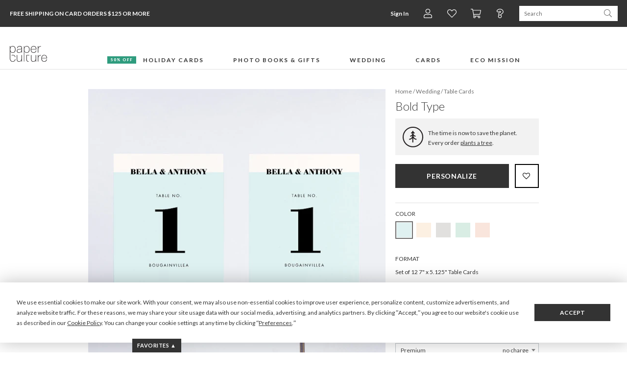

--- FILE ---
content_type: text/html;charset=UTF-8
request_url: https://www.paperculture.com/eco/modern-typography-wedding-table-cards-p-18705.html
body_size: 52160
content:
<!DOCTYPE html>
<html xmlns:fb="http://www.facebook.com/2008/fbml" xmlns:og="http://ogp.me/ns#" lang="en">
<head>
<meta charset="utf-8"/>
<meta name="viewport" content="width=device-width, initial-scale=1.0"/>
<title>Modern Typography Wedding Table Cards | Paper Culture</title>
<meta name="description" content="We had the chic and fashion forward bride and groom in mind as we created these bold, typographic wedding  table cards."/>
<meta name="keywords" content="typography, bold, modern, chic, fashion,  wedding, ceremony, reception, table cards, head, theme, personalized, theme, circle, square, rectangle, quality, recycled, eco-friendly, eco, green, custom, customized"/>
<meta property="og:title" content="Modern Typography Wedding Table Cards"/>
<meta property="og:type" content="paperculture:bamboo_wall_art"/>
<meta property="og:image" content="https://www.paperculture.com/static/products/201707211654/modern-typography-wedding-table-cards.PFFL3077A-XYYCC.PR.651.201707211654.jpg"/>
<meta property="og:url" content="https://www.paperculture.com/eco/modern-typography-wedding-table-cards-p-18705.html"/>
<meta property="og:site_name" content="Paper Culture"/>
<meta property="fb:app_id" content="102872049758214"/>
<link rel="canonical" href="https://www.paperculture.com/eco/modern-typography-wedding-table-cards-p-18705.html"/>
<link rel="alternate" type="application/atom+xml" title="Paper Culture: Wedding Table Cards" href="https://www.paperculture.com/eco/products-c-449.xml"/>
<meta http-equiv="Accept-CH" content="DPR, Viewport-Width, Width" />
  <meta name="theme-color" content="#333333" />
    

  <script>_mktoPageData={...window._mktoPageData,...{"exp":"expose_card_back_templates.Control!category_search_simulate_recommendation_load_and_delays.Control!hide_category_search_offset_pagination.Control!homepage_hero_nyt_copy.Updated Heading!personalize_page_expose_back_templates.null!frames_lp_test_all_designs_vs_photo_focused.Control!category_elasticsearch_sort.Control!expand_card_back_templates.Exposed Templates"}}</script><script>
(function(h,o,u,n,d) {
  h=h[d]=h[d]||{q:[],onReady:function(c){h.q.push(c)}}
  d=o.createElement(u);d.async=1;d.src=n
  n=o.getElementsByTagName(u)[0];n.parentNode.insertBefore(d,n)
})(window,document,'script','https://www.datadoghq-browser-agent.com/us1/v5/datadog-rum.js','DD_RUM')
DD_RUM.onReady(function() {
  const domReady = fn => document.readyState !== 'loading' ? fn() : document.addEventListener('DOMContentLoaded', fn)
  domReady(() => (o => Object.keys(o).map(k => DD_RUM.setGlobalContextProperty(k, o[k])))(window._mktoPageData || {}))
  
  DD_RUM.init({
    clientToken: 'pub80890634759771f25a449c11a9f213f3',
    applicationId: '24803e42-d798-4d8e-9ee1-bc7b13e8534e',
    site: 'datadoghq.com',
    env: 'prod',
    service: 'frontend',
    allowedTracingOrigins: ['https://www.paperculture.com'],
    sessionSampleRate: 1,
    sessionReplaySampleRate: 1,
    startSessionReplayRecordingManually: true,
    trackResources: true,
    trackLongTasks: true,
    trackUserInteractions: true,
    beforeSend: (event) => {
      if (event.error.stack.includes('csp-reporting.cloudflare.com')) {
        return false
      }
    }
  })
  
})
</script>
<style >@font-face {
  font-family: 'Lato';
  font-style: italic;
  font-weight: 300;
  font-display: swap;
  src: url(/_p/fonts.gstatic.com/l/font?kit=S6u_w4BMUTPHjxsI9w2PGQ3q5d0HtdR59O3hKamKEH0Cc_0gABwrA-uK6R1A0Kyx_jEL62z2Lv_cLvZ6i0l6adft6_QGJqUWZ34vYeppj8ThLalhr2JfgcmhVG48ekKKYUh4PrFmTG6sGwrzJE98VF8&skey=8107d606b7e3d38e&v=v25) format('woff2');
}
@font-face {
  font-family: 'Lato';
  font-style: italic;
  font-weight: 400;
  font-display: swap;
  src: url(/_p/fonts.gstatic.com/l/font?kit=S6u8w4BMUTPHjxswXiWtFCfatv0UzNd88-jiJKaHE3gFdv49HwEoBuyP6hBP3a-0-TQIlhOLLfrbK_V3hER5bNDo6OkZO6YTYHssbOVkjMDlKZVdk2dYhMqsW2M_f0WPYlVnI7JjS2uvFgX-IEg&skey=51512958f8cff7a8&v=v25) format('woff2');
}
@font-face {
  font-family: 'Lato';
  font-style: italic;
  font-weight: 700;
  font-display: swap;
  src: url(/_p/fonts.gstatic.com/l/font?kit=S6u_w4BMUTPHjxsI5wqPGQ3q5d0HtdR59O3hKamKEH0Cc_0gABwrA-uK6R1A0Kyx_jEL62z2Lv_cLvZ6i0l6adft6_QGJqUWZ34vYeppj8ThLalhr2JfgcmhVG48ekKKYUh4PrFmTG6sGwrzJE98VF8&skey=5334e9c0b67702e2&v=v25) format('woff2');
}
@font-face {
  font-family: 'Lato';
  font-style: normal;
  font-weight: 300;
  font-display: swap;
  src: url(/_p/fonts.gstatic.com/l/font?kit=S6u9w4BMUTPHh7USewqFHi_o34YVz9Z78uvjK6eEEn8Edf8iHgIpAe2M6x9O3q6z-DcJ6RKILP3aKPR4hUd4a9Hr6fYYOKcUYXgtY-RnjcbmKKtekmBZh8ujWmA-eESMY0pmILNkSmiuGQT9Jkp4&skey=91f32e07d083dd3a&v=v25) format('woff2');
}
@font-face {
  font-family: 'Lato';
  font-style: normal;
  font-weight: 400;
  font-display: swap;
  src: url(/_p/fonts.gstatic.com/l/font?kit=S6uyw4BMUTPHvxw6WQevLnzIzP8WytF-8ebsJqSBFXoHaOA_HQcuBO6B5BJN26m2-0p2lBGNK_jZJft1hkJ_btL29usbPaARYnUibudjicLaFJdblWVaisSuWWU5fUeRfFdlJbRhSWWhFAD6&skey=2d58b92a99e1c086&v=v25) format('woff2');
}
@font-face {
  font-family: 'Lato';
  font-style: normal;
  font-weight: 700;
  font-display: swap;
  src: url(/_p/fonts.gstatic.com/l/font?kit=S6u9w4BMUTPHh6UVewqFHi_o34YVz9Z78uvjK6eEEn8Edf8iHgIpAe2M6x9O3q6z-DcJ6RKILP3aKPR4hUd4a9Hr6fYYOKcUYXgtY-RnjcbmKKtekmBZh8ujWmA-eESMY0pmILNkSmiuGQT9Jkp4&skey=3480a19627739c0d&v=v25) format('woff2');
}
@font-face {
  font-family: 'Lato';
  font-style: normal;
  font-weight: 900;
  font-display: swap;
  src: url(/_p/fonts.gstatic.com/l/font?kit=S6u9w4BMUTPHh50XewqFHi_o34YVz9Z78uvjK6eEEn8Edf8iHgIpAe2M6x9O3q6z-DcJ6RKILP3aKPR4hUd4a9Hr6fYYOKcUYXgtY-RnjcbmKKtekmBZh8ujWmA-eESMY0pmILNkSmiuGQT9Jkp4&skey=d01acf708cb3b73b&v=v25) format('woff2');
}
@font-face {
  font-family: 'Nanum Myeongjo';
  font-style: normal;
  font-weight: 400;
  font-display: swap;
  src: url(/_p/fonts.gstatic.com/l/font?kit=9Btx3DZF0dXLMZlywRbVRNhxy1LueHI8j8b_xZMPUCGvSnqOPE-Sc0UQ35-KEkhs02CXEeMknrUSq99ihgTUDZYrFl4N7-x-5sW9WzA2Qsj1Wqd0D8161HBjcF2vOF5vH-xGS0NlhGUoAp02B7ptq-r1ttSDjw&skey=c8f5ea5084209dd&v=v31) format('woff2');
}
@font-face {
  font-family: 'Nanum Myeongjo';
  font-style: normal;
  font-weight: 700;
  font-display: swap;
  src: url(/_p/fonts.gstatic.com/l/font?kit=9Bty3DZF0dXLMZlywRbVRNhxy2pXV1Axpfas5YB2UySoT3mDM0KRdkIV3IKVD0tp1GWUHOwpnbAVrtwf-XnXCJEuFVMC4u974cC-Ri8rQc3yX6R5AMB50HRnTGGTPVlqHOFJRkBgg2ArH4IrBL9qrun4udmHiPEmXQ&skey=40a011740daa4120&v=v31) format('woff2');
}
@font-face {
  font-family: 'Open Sans Condensed';
  font-style: normal;
  font-weight: 300;
  font-display: swap;
  src: url(/_p/fonts.gstatic.com/l/font?kit=z7NFdQDnbTkabZAIOl9il_O6KJj73e7Ff1GhPufGQJWQ4lExavxO7a3najsQ8FVBe9NBBmJLyTRECQPhPtYwE07LtU4rRVMK7cI_hwwBK8c-wRe-Cr4ATzSnINbn0onEC6H1HcV57XwYkhuVhXBBGfcBhi7DATVP_sS6gxkX&skey=2f86f64984be1bbf&v=v24) format('woff2');
}
</style>

  <style>
    @font-face {
  font-family: 'fontello';
  src: url('/assets/fontello-06b982386bf73a91cf7bfd8385255e07cc6bfff28f9d57d419ad6f20df7a009f.eot');
  src: url('/assets/fontello-06b982386bf73a91cf7bfd8385255e07cc6bfff28f9d57d419ad6f20df7a009f.eot#iefix') format('embedded-opentype'),
  url('/assets/fontello-0f9b5b6a1ccdda64fa159f6ebc0886beb95ee3adee936744da36d264205c1237.woff2') format('woff2'),
  url('/assets/fontello-4515df80ee319e08b92371810433c265f98c17d6244283900d7378ca8beffde0.woff') format('woff'),
  url('/assets/fontello-4b53edd4b408b1a1e54baf17dff1d61c37599ebe7544ec88da285d92f0f3fb07.ttf') format('truetype'),
  url('/assets/fontello-47c9d0538da651bd2c8c38596dc75e1215a284c4653e0917758693121f8b5121.svg#fontello') format('svg');
  font-weight: normal;
  font-style: normal;
}

  </style>

  <link rel="stylesheet" href="/assets/application-b3afd22cb5e4457fa7b03e36b1d151f14650efb275f7451047918c114678deb9.css" />
  <link rel="apple-touch-icon" href="/static/apple-touch-icon-180x180.png" />
  
<link rel="prefetch" href="/api/v2/items/18705"/>
<script>(()=>{"use strict";var e={63379:(e,t,r)=>{r.d(t,{D:()=>i,l:()=>n});r(64979);const n=e=>btoa(e).replace(/\+/g,"-").replace(/\//g,"_").replace(/=+$/,""),i=e=>{const t=e.replace(/-/g,"+").replace(/_/g,"/");return atob(t)}},12420:(e,t,r)=>{r.d(t,{J:()=>f,T:()=>d});var n=r(63379);r(98992),r(3949);const i=e=>Math.round(Math.min(Math.max(100/e,30),75));var o=r(29646);const a=/(^\/(?:api\/v\d|eco))(\/.*?)(?:\?(.*))?$/,c=window.location.hostname.split(".")[0],s=e=>/\.(jpg|png|svg)$/.test(e.split("?")[0]),u=/\/\/storage\.googleapis\.com(?=\/pc-eng-[a-z]+-storage(-dev)?\/)/,f=e=>{if(e.includes(".imgix.net/"))return e;if(e.startsWith("/alc/"))return`//pc-alc.imgix.net${e}`;if(u.test(e))return e.replace(u,"//paperculture-image.imgix.net");if(e.includes("//storage.googleapis.com/storage.paperculture.com"))return e.replace("//storage.googleapis.com/storage.paperculture.com","//pc-storage.imgix.net");if(e.startsWith("/")){const t=a.exec(e);if(t&&s(e)){const[,e,r,i]=t,o=i?`/q-${(0,n.l)(i)}`:"";return`//paperculture-image.imgix.net/${c}${e}${o}${r}`}return`//paperculture.imgix.net${e}`}throw new Error(`baseSrc cannot be converted to an imgix URL: ${e}`)},l={auto:"format,compress",fit:"max",ch:"Width,DPR"},d=({baseSrc:e,dpr:t,width:r,height:n,fit:a})=>{if("null"==e)return"data:,";const c=Math.round(10*t)/10;return(0,o.LS)(f(e),{...l,q:i(c),...1!=c&&{dpr:c},w:r,...n&&{h:n},...a&&{fit:a}})}},57101:(e,t,r)=>{r(98992),r(81454),window.Promise&&!Promise.allSettled&&(Promise.allSettled=e=>Promise.all(e.map((e=>Promise.resolve(e).then((e=>({status:"fulfilled",value:e}))).catch((e=>({status:"rejected",reason:e})))))))},29646:(e,t,r)=>{r.d(t,{LS:()=>o,_S:()=>n,di:()=>a,lF:()=>i});r(14603),r(47566),r(98721);const n=function(e){const t=/\+/g,r=/([^&=]+)=?([^&]*)/g,n=e=>decodeURIComponent(e.replace(t," ")),i=e||window.location.search.substring(1),o={};let a;while(a=r.exec(i))o[n(a[1])]=n(a[2]);return o},i=()=>n(window.location.hash.substring(1)),o=(e,t)=>{const[r,n]=e.split("?"),i=new URLSearchParams(n);for(const[a,c]of Object.entries(t))i.set(a,String(c));const o=i.toString();return o?`${r}?${o}`:r},a=()=>{const e=document.referrer;if(!e)return!1;try{const t=new URL(e),r=new URL(window.location.href);if(t.hostname===r.hostname)return!1;const n=/^https?:\/\/([-a-zA-Z0-9]+\.)?paperculture\.com/,i=n.test(e);return!i}catch(t){return!1}}},79306:(e,t,r)=>{var n=r(94901),i=r(16823),o=TypeError;e.exports=function(e){if(n(e))return e;throw new o(i(e)+" is not a function")}},73506:(e,t,r)=>{var n=r(13925),i=String,o=TypeError;e.exports=function(e){if(n(e))return e;throw new o("Can't set "+i(e)+" as a prototype")}},97080:(e,t,r)=>{var n=r(94402).has;e.exports=function(e){return n(e),e}},90679:(e,t,r)=>{var n=r(1625),i=TypeError;e.exports=function(e,t){if(n(t,e))return e;throw new i("Incorrect invocation")}},28551:(e,t,r)=>{var n=r(20034),i=String,o=TypeError;e.exports=function(e){if(n(e))return e;throw new o(i(e)+" is not an object")}},19617:(e,t,r)=>{var n=r(25397),i=r(35610),o=r(26198),a=function(e){return function(t,r,a){var c,s=n(t),u=o(s),f=i(a,u);if(e&&r!==r){while(u>f)if(c=s[f++],c!==c)return!0}else for(;u>f;f++)if((e||f in s)&&s[f]===r)return e||f||0;return!e&&-1}};e.exports={includes:a(!0),indexOf:a(!1)}},96319:(e,t,r)=>{var n=r(28551),i=r(9539);e.exports=function(e,t,r,o){try{return o?t(n(r)[0],r[1]):t(r)}catch(a){i(e,"throw",a)}}},44576:(e,t,r)=>{var n=r(79504),i=n({}.toString),o=n("".slice);e.exports=function(e){return o(i(e),8,-1)}},36955:(e,t,r)=>{var n=r(92140),i=r(94901),o=r(44576),a=r(78227),c=a("toStringTag"),s=Object,u="Arguments"===o(function(){return arguments}()),f=function(e,t){try{return e[t]}catch(r){}};e.exports=n?o:function(e){var t,r,n;return void 0===e?"Undefined":null===e?"Null":"string"==typeof(r=f(t=s(e),c))?r:u?o(t):"Object"===(n=o(t))&&i(t.callee)?"Arguments":n}},77740:(e,t,r)=>{var n=r(39297),i=r(35031),o=r(77347),a=r(24913);e.exports=function(e,t,r){for(var c=i(t),s=a.f,u=o.f,f=0;f<c.length;f++){var l=c[f];n(e,l)||r&&n(r,l)||s(e,l,u(t,l))}}},12211:(e,t,r)=>{var n=r(79039);e.exports=!n((function(){function e(){}return e.prototype.constructor=null,Object.getPrototypeOf(new e)!==e.prototype}))},62529:e=>{e.exports=function(e,t){return{value:e,done:t}}},66699:(e,t,r)=>{var n=r(43724),i=r(24913),o=r(6980);e.exports=n?function(e,t,r){return i.f(e,t,o(1,r))}:function(e,t,r){return e[t]=r,e}},6980:e=>{e.exports=function(e,t){return{enumerable:!(1&e),configurable:!(2&e),writable:!(4&e),value:t}}},97040:(e,t,r)=>{var n=r(56969),i=r(24913),o=r(6980);e.exports=function(e,t,r){var a=n(t);a in e?i.f(e,a,o(0,r)):e[a]=r}},62106:(e,t,r)=>{var n=r(50283),i=r(24913);e.exports=function(e,t,r){return r.get&&n(r.get,t,{getter:!0}),r.set&&n(r.set,t,{setter:!0}),i.f(e,t,r)}},36840:(e,t,r)=>{var n=r(94901),i=r(24913),o=r(50283),a=r(39433);e.exports=function(e,t,r,c){c||(c={});var s=c.enumerable,u=void 0!==c.name?c.name:t;if(n(r)&&o(r,u,c),c.global)s?e[t]=r:a(t,r);else{try{c.unsafe?e[t]&&(s=!0):delete e[t]}catch(f){}s?e[t]=r:i.f(e,t,{value:r,enumerable:!1,configurable:!c.nonConfigurable,writable:!c.nonWritable})}return e}},56279:(e,t,r)=>{var n=r(36840);e.exports=function(e,t,r){for(var i in t)n(e,i,t[i],r);return e}},39433:(e,t,r)=>{var n=r(24475),i=Object.defineProperty;e.exports=function(e,t){try{i(n,e,{value:t,configurable:!0,writable:!0})}catch(r){n[e]=t}return t}},43724:(e,t,r)=>{var n=r(79039);e.exports=!n((function(){return 7!==Object.defineProperty({},1,{get:function(){return 7}})[1]}))},4055:(e,t,r)=>{var n=r(24475),i=r(20034),o=n.document,a=i(o)&&i(o.createElement);e.exports=function(e){return a?o.createElement(e):{}}},55002:e=>{e.exports={IndexSizeError:{s:"INDEX_SIZE_ERR",c:1,m:1},DOMStringSizeError:{s:"DOMSTRING_SIZE_ERR",c:2,m:0},HierarchyRequestError:{s:"HIERARCHY_REQUEST_ERR",c:3,m:1},WrongDocumentError:{s:"WRONG_DOCUMENT_ERR",c:4,m:1},InvalidCharacterError:{s:"INVALID_CHARACTER_ERR",c:5,m:1},NoDataAllowedError:{s:"NO_DATA_ALLOWED_ERR",c:6,m:0},NoModificationAllowedError:{s:"NO_MODIFICATION_ALLOWED_ERR",c:7,m:1},NotFoundError:{s:"NOT_FOUND_ERR",c:8,m:1},NotSupportedError:{s:"NOT_SUPPORTED_ERR",c:9,m:1},InUseAttributeError:{s:"INUSE_ATTRIBUTE_ERR",c:10,m:1},InvalidStateError:{s:"INVALID_STATE_ERR",c:11,m:1},SyntaxError:{s:"SYNTAX_ERR",c:12,m:1},InvalidModificationError:{s:"INVALID_MODIFICATION_ERR",c:13,m:1},NamespaceError:{s:"NAMESPACE_ERR",c:14,m:1},InvalidAccessError:{s:"INVALID_ACCESS_ERR",c:15,m:1},ValidationError:{s:"VALIDATION_ERR",c:16,m:0},TypeMismatchError:{s:"TYPE_MISMATCH_ERR",c:17,m:1},SecurityError:{s:"SECURITY_ERR",c:18,m:1},NetworkError:{s:"NETWORK_ERR",c:19,m:1},AbortError:{s:"ABORT_ERR",c:20,m:1},URLMismatchError:{s:"URL_MISMATCH_ERR",c:21,m:1},QuotaExceededError:{s:"QUOTA_EXCEEDED_ERR",c:22,m:1},TimeoutError:{s:"TIMEOUT_ERR",c:23,m:1},InvalidNodeTypeError:{s:"INVALID_NODE_TYPE_ERR",c:24,m:1},DataCloneError:{s:"DATA_CLONE_ERR",c:25,m:1}}},79392:e=>{e.exports="undefined"!=typeof navigator&&String(navigator.userAgent)||""},77388:(e,t,r)=>{var n,i,o=r(24475),a=r(79392),c=o.process,s=o.Deno,u=c&&c.versions||s&&s.version,f=u&&u.v8;f&&(n=f.split("."),i=n[0]>0&&n[0]<4?1:+(n[0]+n[1])),!i&&a&&(n=a.match(/Edge\/(\d+)/),(!n||n[1]>=74)&&(n=a.match(/Chrome\/(\d+)/),n&&(i=+n[1]))),e.exports=i},88727:e=>{e.exports=["constructor","hasOwnProperty","isPrototypeOf","propertyIsEnumerable","toLocaleString","toString","valueOf"]},16193:(e,t,r)=>{var n=r(79504),i=Error,o=n("".replace),a=function(e){return String(new i(e).stack)}("zxcasd"),c=/\n\s*at [^:]*:[^\n]*/,s=c.test(a);e.exports=function(e,t){if(s&&"string"==typeof e&&!i.prepareStackTrace)while(t--)e=o(e,c,"");return e}},46518:(e,t,r)=>{var n=r(24475),i=r(77347).f,o=r(66699),a=r(36840),c=r(39433),s=r(77740),u=r(92796);e.exports=function(e,t){var r,f,l,d,p,h,g=e.target,v=e.global,b=e.stat;if(f=v?n:b?n[g]||c(g,{}):(n[g]||{}).prototype,f)for(l in t){if(p=t[l],e.dontCallGetSet?(h=i(f,l),d=h&&h.value):d=f[l],r=u(v?l:g+(b?".":"#")+l,e.forced),!r&&void 0!==d){if(typeof p==typeof d)continue;s(p,d)}(e.sham||d&&d.sham)&&o(p,"sham",!0),a(f,l,p,e)}}},79039:e=>{e.exports=function(e){try{return!!e()}catch(t){return!0}}},76080:(e,t,r)=>{var n=r(27476),i=r(79306),o=r(40616),a=n(n.bind);e.exports=function(e,t){return i(e),void 0===t?e:o?a(e,t):function(){return e.apply(t,arguments)}}},40616:(e,t,r)=>{var n=r(79039);e.exports=!n((function(){var e=function(){}.bind();return"function"!=typeof e||e.hasOwnProperty("prototype")}))},69565:(e,t,r)=>{var n=r(40616),i=Function.prototype.call;e.exports=n?i.bind(i):function(){return i.apply(i,arguments)}},10350:(e,t,r)=>{var n=r(43724),i=r(39297),o=Function.prototype,a=n&&Object.getOwnPropertyDescriptor,c=i(o,"name"),s=c&&"something"===function(){}.name,u=c&&(!n||n&&a(o,"name").configurable);e.exports={EXISTS:c,PROPER:s,CONFIGURABLE:u}},46706:(e,t,r)=>{var n=r(79504),i=r(79306);e.exports=function(e,t,r){try{return n(i(Object.getOwnPropertyDescriptor(e,t)[r]))}catch(o){}}},27476:(e,t,r)=>{var n=r(44576),i=r(79504);e.exports=function(e){if("Function"===n(e))return i(e)}},79504:(e,t,r)=>{var n=r(40616),i=Function.prototype,o=i.call,a=n&&i.bind.bind(o,o);e.exports=n?a:function(e){return function(){return o.apply(e,arguments)}}},97751:(e,t,r)=>{var n=r(24475),i=r(94901),o=function(e){return i(e)?e:void 0};e.exports=function(e,t){return arguments.length<2?o(n[e]):n[e]&&n[e][t]}},1767:e=>{e.exports=function(e){return{iterator:e,next:e.next,done:!1}}},50851:(e,t,r)=>{var n=r(36955),i=r(55966),o=r(64117),a=r(26269),c=r(78227),s=c("iterator");e.exports=function(e){if(!o(e))return i(e,s)||i(e,"@@iterator")||a[n(e)]}},70081:(e,t,r)=>{var n=r(69565),i=r(79306),o=r(28551),a=r(16823),c=r(50851),s=TypeError;e.exports=function(e,t){var r=arguments.length<2?c(e):t;if(i(r))return o(n(r,e));throw new s(a(e)+" is not iterable")}},55966:(e,t,r)=>{var n=r(79306),i=r(64117);e.exports=function(e,t){var r=e[t];return i(r)?void 0:n(r)}},83789:(e,t,r)=>{var n=r(79306),i=r(28551),o=r(69565),a=r(91291),c=r(1767),s="Invalid size",u=RangeError,f=TypeError,l=Math.max,d=function(e,t){this.set=e,this.size=l(t,0),this.has=n(e.has),this.keys=n(e.keys)};d.prototype={getIterator:function(){return c(i(o(this.keys,this.set)))},includes:function(e){return o(this.has,this.set,e)}},e.exports=function(e){i(e);var t=+e.size;if(t!==t)throw new f(s);var r=a(t);if(r<0)throw new u(s);return new d(e,r)}},24475:function(e,t,r){var n=function(e){return e&&e.Math===Math&&e};e.exports=n("object"==typeof globalThis&&globalThis)||n("object"==typeof window&&window)||n("object"==typeof self&&self)||n("object"==typeof r.g&&r.g)||n("object"==typeof this&&this)||function(){return this}()||Function("return this")()},39297:(e,t,r)=>{var n=r(79504),i=r(48981),o=n({}.hasOwnProperty);e.exports=Object.hasOwn||function(e,t){return o(i(e),t)}},30421:e=>{e.exports={}},20397:(e,t,r)=>{var n=r(97751);e.exports=n("document","documentElement")},35917:(e,t,r)=>{var n=r(43724),i=r(79039),o=r(4055);e.exports=!n&&!i((function(){return 7!==Object.defineProperty(o("div"),"a",{get:function(){return 7}}).a}))},47055:(e,t,r)=>{var n=r(79504),i=r(79039),o=r(44576),a=Object,c=n("".split);e.exports=i((function(){return!a("z").propertyIsEnumerable(0)}))?function(e){return"String"===o(e)?c(e,""):a(e)}:a},23167:(e,t,r)=>{var n=r(94901),i=r(20034),o=r(52967);e.exports=function(e,t,r){var a,c;return o&&n(a=t.constructor)&&a!==r&&i(c=a.prototype)&&c!==r.prototype&&o(e,c),e}},33706:(e,t,r)=>{var n=r(79504),i=r(94901),o=r(77629),a=n(Function.toString);i(o.inspectSource)||(o.inspectSource=function(e){return a(e)}),e.exports=o.inspectSource},91181:(e,t,r)=>{var n,i,o,a=r(58622),c=r(24475),s=r(20034),u=r(66699),f=r(39297),l=r(77629),d=r(66119),p=r(30421),h="Object already initialized",g=c.TypeError,v=c.WeakMap,b=function(e){return o(e)?i(e):n(e,{})},m=function(e){return function(t){var r;if(!s(t)||(r=i(t)).type!==e)throw new g("Incompatible receiver, "+e+" required");return r}};if(a||l.state){var y=l.state||(l.state=new v);y.get=y.get,y.has=y.has,y.set=y.set,n=function(e,t){if(y.has(e))throw new g(h);return t.facade=e,y.set(e,t),t},i=function(e){return y.get(e)||{}},o=function(e){return y.has(e)}}else{var w=d("state");p[w]=!0,n=function(e,t){if(f(e,w))throw new g(h);return t.facade=e,u(e,w,t),t},i=function(e){return f(e,w)?e[w]:{}},o=function(e){return f(e,w)}}e.exports={set:n,get:i,has:o,enforce:b,getterFor:m}},44209:(e,t,r)=>{var n=r(78227),i=r(26269),o=n("iterator"),a=Array.prototype;e.exports=function(e){return void 0!==e&&(i.Array===e||a[o]===e)}},94901:e=>{var t="object"==typeof document&&document.all;e.exports="undefined"==typeof t&&void 0!==t?function(e){return"function"==typeof e||e===t}:function(e){return"function"==typeof e}},92796:(e,t,r)=>{var n=r(79039),i=r(94901),o=/#|\.prototype\./,a=function(e,t){var r=s[c(e)];return r===f||r!==u&&(i(t)?n(t):!!t)},c=a.normalize=function(e){return String(e).replace(o,".").toLowerCase()},s=a.data={},u=a.NATIVE="N",f=a.POLYFILL="P";e.exports=a},64117:e=>{e.exports=function(e){return null===e||void 0===e}},20034:(e,t,r)=>{var n=r(94901);e.exports=function(e){return"object"==typeof e?null!==e:n(e)}},13925:(e,t,r)=>{var n=r(20034);e.exports=function(e){return n(e)||null===e}},96395:e=>{e.exports=!1},10757:(e,t,r)=>{var n=r(97751),i=r(94901),o=r(1625),a=r(7040),c=Object;e.exports=a?function(e){return"symbol"==typeof e}:function(e){var t=n("Symbol");return i(t)&&o(t.prototype,c(e))}},40507:(e,t,r)=>{var n=r(69565);e.exports=function(e,t,r){var i,o,a=r?e:e.iterator,c=e.next;while(!(i=n(c,a)).done)if(o=t(i.value),void 0!==o)return o}},72652:(e,t,r)=>{var n=r(76080),i=r(69565),o=r(28551),a=r(16823),c=r(44209),s=r(26198),u=r(1625),f=r(70081),l=r(50851),d=r(9539),p=TypeError,h=function(e,t){this.stopped=e,this.result=t},g=h.prototype;e.exports=function(e,t,r){var v,b,m,y,w,x,S,E=r&&r.that,O=!(!r||!r.AS_ENTRIES),A=!(!r||!r.IS_RECORD),R=!(!r||!r.IS_ITERATOR),I=!(!r||!r.INTERRUPTED),_=n(t,E),T=function(e){return v&&d(v,"normal",e),new h(!0,e)},j=function(e){return O?(o(e),I?_(e[0],e[1],T):_(e[0],e[1])):I?_(e,T):_(e)};if(A)v=e.iterator;else if(R)v=e;else{if(b=l(e),!b)throw new p(a(e)+" is not iterable");if(c(b)){for(m=0,y=s(e);y>m;m++)if(w=j(e[m]),w&&u(g,w))return w;return new h(!1)}v=f(e,b)}x=A?e.next:v.next;while(!(S=i(x,v)).done){try{w=j(S.value)}catch(C){d(v,"throw",C)}if("object"==typeof w&&w&&u(g,w))return w}return new h(!1)}},9539:(e,t,r)=>{var n=r(69565),i=r(28551),o=r(55966);e.exports=function(e,t,r){var a,c;i(e);try{if(a=o(e,"return"),!a){if("throw"===t)throw r;return r}a=n(a,e)}catch(s){c=!0,a=s}if("throw"===t)throw r;if(c)throw a;return i(a),r}},19462:(e,t,r)=>{var n=r(69565),i=r(2360),o=r(66699),a=r(56279),c=r(78227),s=r(91181),u=r(55966),f=r(57657).IteratorPrototype,l=r(62529),d=r(9539),p=c("toStringTag"),h="IteratorHelper",g="WrapForValidIterator",v=s.set,b=function(e){var t=s.getterFor(e?g:h);return a(i(f),{next:function(){var r=t(this);if(e)return r.nextHandler();try{var n=r.done?void 0:r.nextHandler();return l(n,r.done)}catch(i){throw r.done=!0,i}},return:function(){var r=t(this),i=r.iterator;if(r.done=!0,e){var o=u(i,"return");return o?n(o,i):l(void 0,!0)}if(r.inner)try{d(r.inner.iterator,"normal")}catch(a){return d(i,"throw",a)}return d(i,"normal"),l(void 0,!0)}})},m=b(!0),y=b(!1);o(y,p,"Iterator Helper"),e.exports=function(e,t){var r=function(r,n){n?(n.iterator=r.iterator,n.next=r.next):n=r,n.type=t?g:h,n.nextHandler=e,n.counter=0,n.done=!1,v(this,n)};return r.prototype=t?m:y,r}},20713:(e,t,r)=>{var n=r(69565),i=r(79306),o=r(28551),a=r(1767),c=r(19462),s=r(96319),u=c((function(){var e=this.iterator,t=o(n(this.next,e)),r=this.done=!!t.done;if(!r)return s(e,this.mapper,[t.value,this.counter++],!0)}));e.exports=function(e){return o(this),i(e),new u(a(this),{mapper:e})}},57657:(e,t,r)=>{var n,i,o,a=r(79039),c=r(94901),s=r(20034),u=r(2360),f=r(42787),l=r(36840),d=r(78227),p=r(96395),h=d("iterator"),g=!1;[].keys&&(o=[].keys(),"next"in o?(i=f(f(o)),i!==Object.prototype&&(n=i)):g=!0);var v=!s(n)||a((function(){var e={};return n[h].call(e)!==e}));v?n={}:p&&(n=u(n)),c(n[h])||l(n,h,(function(){return this})),e.exports={IteratorPrototype:n,BUGGY_SAFARI_ITERATORS:g}},26269:e=>{e.exports={}},26198:(e,t,r)=>{var n=r(18014);e.exports=function(e){return n(e.length)}},50283:(e,t,r)=>{var n=r(79504),i=r(79039),o=r(94901),a=r(39297),c=r(43724),s=r(10350).CONFIGURABLE,u=r(33706),f=r(91181),l=f.enforce,d=f.get,p=String,h=Object.defineProperty,g=n("".slice),v=n("".replace),b=n([].join),m=c&&!i((function(){return 8!==h((function(){}),"length",{value:8}).length})),y=String(String).split("String"),w=e.exports=function(e,t,r){"Symbol("===g(p(t),0,7)&&(t="["+v(p(t),/^Symbol\(([^)]*)\)/,"$1")+"]"),r&&r.getter&&(t="get "+t),r&&r.setter&&(t="set "+t),(!a(e,"name")||s&&e.name!==t)&&(c?h(e,"name",{value:t,configurable:!0}):e.name=t),m&&r&&a(r,"arity")&&e.length!==r.arity&&h(e,"length",{value:r.arity});try{r&&a(r,"constructor")&&r.constructor?c&&h(e,"prototype",{writable:!1}):e.prototype&&(e.prototype=void 0)}catch(i){}var n=l(e);return a(n,"source")||(n.source=b(y,"string"==typeof t?t:"")),e};Function.prototype.toString=w((function(){return o(this)&&d(this).source||u(this)}),"toString")},80741:e=>{var t=Math.ceil,r=Math.floor;e.exports=Math.trunc||function(e){var n=+e;return(n>0?r:t)(n)}},32603:(e,t,r)=>{var n=r(655);e.exports=function(e,t){return void 0===e?arguments.length<2?"":t:n(e)}},2360:(e,t,r)=>{var n,i=r(28551),o=r(96801),a=r(88727),c=r(30421),s=r(20397),u=r(4055),f=r(66119),l=">",d="<",p="prototype",h="script",g=f("IE_PROTO"),v=function(){},b=function(e){return d+h+l+e+d+"/"+h+l},m=function(e){e.write(b("")),e.close();var t=e.parentWindow.Object;return e=null,t},y=function(){var e,t=u("iframe"),r="java"+h+":";return t.style.display="none",s.appendChild(t),t.src=String(r),e=t.contentWindow.document,e.open(),e.write(b("document.F=Object")),e.close(),e.F},w=function(){try{n=new ActiveXObject("htmlfile")}catch(t){}w="undefined"!=typeof document?document.domain&&n?m(n):y():m(n);var e=a.length;while(e--)delete w[p][a[e]];return w()};c[g]=!0,e.exports=Object.create||function(e,t){var r;return null!==e?(v[p]=i(e),r=new v,v[p]=null,r[g]=e):r=w(),void 0===t?r:o.f(r,t)}},96801:(e,t,r)=>{var n=r(43724),i=r(48686),o=r(24913),a=r(28551),c=r(25397),s=r(71072);t.f=n&&!i?Object.defineProperties:function(e,t){a(e);var r,n=c(t),i=s(t),u=i.length,f=0;while(u>f)o.f(e,r=i[f++],n[r]);return e}},24913:(e,t,r)=>{var n=r(43724),i=r(35917),o=r(48686),a=r(28551),c=r(56969),s=TypeError,u=Object.defineProperty,f=Object.getOwnPropertyDescriptor,l="enumerable",d="configurable",p="writable";t.f=n?o?function(e,t,r){if(a(e),t=c(t),a(r),"function"===typeof e&&"prototype"===t&&"value"in r&&p in r&&!r[p]){var n=f(e,t);n&&n[p]&&(e[t]=r.value,r={configurable:d in r?r[d]:n[d],enumerable:l in r?r[l]:n[l],writable:!1})}return u(e,t,r)}:u:function(e,t,r){if(a(e),t=c(t),a(r),i)try{return u(e,t,r)}catch(n){}if("get"in r||"set"in r)throw new s("Accessors not supported");return"value"in r&&(e[t]=r.value),e}},77347:(e,t,r)=>{var n=r(43724),i=r(69565),o=r(48773),a=r(6980),c=r(25397),s=r(56969),u=r(39297),f=r(35917),l=Object.getOwnPropertyDescriptor;t.f=n?l:function(e,t){if(e=c(e),t=s(t),f)try{return l(e,t)}catch(r){}if(u(e,t))return a(!i(o.f,e,t),e[t])}},38480:(e,t,r)=>{var n=r(61828),i=r(88727),o=i.concat("length","prototype");t.f=Object.getOwnPropertyNames||function(e){return n(e,o)}},33717:(e,t)=>{t.f=Object.getOwnPropertySymbols},42787:(e,t,r)=>{var n=r(39297),i=r(94901),o=r(48981),a=r(66119),c=r(12211),s=a("IE_PROTO"),u=Object,f=u.prototype;e.exports=c?u.getPrototypeOf:function(e){var t=o(e);if(n(t,s))return t[s];var r=t.constructor;return i(r)&&t instanceof r?r.prototype:t instanceof u?f:null}},1625:(e,t,r)=>{var n=r(79504);e.exports=n({}.isPrototypeOf)},61828:(e,t,r)=>{var n=r(79504),i=r(39297),o=r(25397),a=r(19617).indexOf,c=r(30421),s=n([].push);e.exports=function(e,t){var r,n=o(e),u=0,f=[];for(r in n)!i(c,r)&&i(n,r)&&s(f,r);while(t.length>u)i(n,r=t[u++])&&(~a(f,r)||s(f,r));return f}},71072:(e,t,r)=>{var n=r(61828),i=r(88727);e.exports=Object.keys||function(e){return n(e,i)}},48773:(e,t)=>{var r={}.propertyIsEnumerable,n=Object.getOwnPropertyDescriptor,i=n&&!r.call({1:2},1);t.f=i?function(e){var t=n(this,e);return!!t&&t.enumerable}:r},52967:(e,t,r)=>{var n=r(46706),i=r(28551),o=r(73506);e.exports=Object.setPrototypeOf||("__proto__"in{}?function(){var e,t=!1,r={};try{e=n(Object.prototype,"__proto__","set"),e(r,[]),t=r instanceof Array}catch(a){}return function(r,n){return i(r),o(n),t?e(r,n):r.__proto__=n,r}}():void 0)},84270:(e,t,r)=>{var n=r(69565),i=r(94901),o=r(20034),a=TypeError;e.exports=function(e,t){var r,c;if("string"===t&&i(r=e.toString)&&!o(c=n(r,e)))return c;if(i(r=e.valueOf)&&!o(c=n(r,e)))return c;if("string"!==t&&i(r=e.toString)&&!o(c=n(r,e)))return c;throw new a("Can't convert object to primitive value")}},35031:(e,t,r)=>{var n=r(97751),i=r(79504),o=r(38480),a=r(33717),c=r(28551),s=i([].concat);e.exports=n("Reflect","ownKeys")||function(e){var t=o.f(c(e)),r=a.f;return r?s(t,r(e)):t}},67750:(e,t,r)=>{var n=r(64117),i=TypeError;e.exports=function(e){if(n(e))throw new i("Can't call method on "+e);return e}},89286:(e,t,r)=>{var n=r(94402),i=r(38469),o=n.Set,a=n.add;e.exports=function(e){var t=new o;return i(e,(function(e){a(t,e)})),t}},83440:(e,t,r)=>{var n=r(97080),i=r(94402),o=r(89286),a=r(25170),c=r(83789),s=r(38469),u=r(40507),f=i.has,l=i.remove;e.exports=function(e){var t=n(this),r=c(e),i=o(t);return a(t)<=r.size?s(t,(function(e){r.includes(e)&&l(i,e)})):u(r.getIterator(),(function(e){f(t,e)&&l(i,e)})),i}},94402:(e,t,r)=>{var n=r(79504),i=Set.prototype;e.exports={Set,add:n(i.add),has:n(i.has),remove:n(i["delete"]),proto:i}},68750:(e,t,r)=>{var n=r(97080),i=r(94402),o=r(25170),a=r(83789),c=r(38469),s=r(40507),u=i.Set,f=i.add,l=i.has;e.exports=function(e){var t=n(this),r=a(e),i=new u;return o(t)>r.size?s(r.getIterator(),(function(e){l(t,e)&&f(i,e)})):c(t,(function(e){r.includes(e)&&f(i,e)})),i}},64449:(e,t,r)=>{var n=r(97080),i=r(94402).has,o=r(25170),a=r(83789),c=r(38469),s=r(40507),u=r(9539);e.exports=function(e){var t=n(this),r=a(e);if(o(t)<=r.size)return!1!==c(t,(function(e){if(r.includes(e))return!1}),!0);var f=r.getIterator();return!1!==s(f,(function(e){if(i(t,e))return u(f,"normal",!1)}))}},53838:(e,t,r)=>{var n=r(97080),i=r(25170),o=r(38469),a=r(83789);e.exports=function(e){var t=n(this),r=a(e);return!(i(t)>r.size)&&!1!==o(t,(function(e){if(!r.includes(e))return!1}),!0)}},28527:(e,t,r)=>{var n=r(97080),i=r(94402).has,o=r(25170),a=r(83789),c=r(40507),s=r(9539);e.exports=function(e){var t=n(this),r=a(e);if(o(t)<r.size)return!1;var u=r.getIterator();return!1!==c(u,(function(e){if(!i(t,e))return s(u,"normal",!1)}))}},38469:(e,t,r)=>{var n=r(79504),i=r(40507),o=r(94402),a=o.Set,c=o.proto,s=n(c.forEach),u=n(c.keys),f=u(new a).next;e.exports=function(e,t,r){return r?i({iterator:u(e),next:f},t):s(e,t)}},84916:(e,t,r)=>{var n=r(97751),i=function(e){return{size:e,has:function(){return!1},keys:function(){return{next:function(){return{done:!0}}}}}};e.exports=function(e){var t=n("Set");try{(new t)[e](i(0));try{return(new t)[e](i(-1)),!1}catch(r){return!0}}catch(o){return!1}}},25170:(e,t,r)=>{var n=r(46706),i=r(94402);e.exports=n(i.proto,"size","get")||function(e){return e.size}},83650:(e,t,r)=>{var n=r(97080),i=r(94402),o=r(89286),a=r(83789),c=r(40507),s=i.add,u=i.has,f=i.remove;e.exports=function(e){var t=n(this),r=a(e).getIterator(),i=o(t);return c(r,(function(e){u(t,e)?f(i,e):s(i,e)})),i}},44204:(e,t,r)=>{var n=r(97080),i=r(94402).add,o=r(89286),a=r(83789),c=r(40507);e.exports=function(e){var t=n(this),r=a(e).getIterator(),s=o(t);return c(r,(function(e){i(s,e)})),s}},66119:(e,t,r)=>{var n=r(25745),i=r(33392),o=n("keys");e.exports=function(e){return o[e]||(o[e]=i(e))}},77629:(e,t,r)=>{var n=r(24475),i=r(39433),o="__core-js_shared__",a=n[o]||i(o,{});e.exports=a},25745:(e,t,r)=>{var n=r(96395),i=r(77629);(e.exports=function(e,t){return i[e]||(i[e]=void 0!==t?t:{})})("versions",[]).push({version:"3.35.0",mode:n?"pure":"global",copyright:"© 2014-2023 Denis Pushkarev (zloirock.ru)",license:"https://github.com/zloirock/core-js/blob/v3.35.0/LICENSE",source:"https://github.com/zloirock/core-js"})},4495:(e,t,r)=>{var n=r(77388),i=r(79039),o=r(24475),a=o.String;e.exports=!!Object.getOwnPropertySymbols&&!i((function(){var e=Symbol("symbol detection");return!a(e)||!(Object(e)instanceof Symbol)||!Symbol.sham&&n&&n<41}))},35610:(e,t,r)=>{var n=r(91291),i=Math.max,o=Math.min;e.exports=function(e,t){var r=n(e);return r<0?i(r+t,0):o(r,t)}},25397:(e,t,r)=>{var n=r(47055),i=r(67750);e.exports=function(e){return n(i(e))}},91291:(e,t,r)=>{var n=r(80741);e.exports=function(e){var t=+e;return t!==t||0===t?0:n(t)}},18014:(e,t,r)=>{var n=r(91291),i=Math.min;e.exports=function(e){return e>0?i(n(e),9007199254740991):0}},48981:(e,t,r)=>{var n=r(67750),i=Object;e.exports=function(e){return i(n(e))}},72777:(e,t,r)=>{var n=r(69565),i=r(20034),o=r(10757),a=r(55966),c=r(84270),s=r(78227),u=TypeError,f=s("toPrimitive");e.exports=function(e,t){if(!i(e)||o(e))return e;var r,s=a(e,f);if(s){if(void 0===t&&(t="default"),r=n(s,e,t),!i(r)||o(r))return r;throw new u("Can't convert object to primitive value")}return void 0===t&&(t="number"),c(e,t)}},56969:(e,t,r)=>{var n=r(72777),i=r(10757);e.exports=function(e){var t=n(e,"string");return i(t)?t:t+""}},92140:(e,t,r)=>{var n=r(78227),i=n("toStringTag"),o={};o[i]="z",e.exports="[object z]"===String(o)},655:(e,t,r)=>{var n=r(36955),i=String;e.exports=function(e){if("Symbol"===n(e))throw new TypeError("Cannot convert a Symbol value to a string");return i(e)}},16823:e=>{var t=String;e.exports=function(e){try{return t(e)}catch(r){return"Object"}}},33392:(e,t,r)=>{var n=r(79504),i=0,o=Math.random(),a=n(1..toString);e.exports=function(e){return"Symbol("+(void 0===e?"":e)+")_"+a(++i+o,36)}},7040:(e,t,r)=>{var n=r(4495);e.exports=n&&!Symbol.sham&&"symbol"==typeof Symbol.iterator},48686:(e,t,r)=>{var n=r(43724),i=r(79039);e.exports=n&&i((function(){return 42!==Object.defineProperty((function(){}),"prototype",{value:42,writable:!1}).prototype}))},22812:e=>{var t=TypeError;e.exports=function(e,r){if(e<r)throw new t("Not enough arguments");return e}},58622:(e,t,r)=>{var n=r(24475),i=r(94901),o=n.WeakMap;e.exports=i(o)&&/native code/.test(String(o))},78227:(e,t,r)=>{var n=r(24475),i=r(25745),o=r(39297),a=r(33392),c=r(4495),s=r(7040),u=n.Symbol,f=i("wks"),l=s?u["for"]||u:u&&u.withoutSetter||a;e.exports=function(e){return o(f,e)||(f[e]=c&&o(u,e)?u[e]:l("Symbol."+e)),f[e]}},98992:(e,t,r)=>{var n=r(46518),i=r(24475),o=r(90679),a=r(28551),c=r(94901),s=r(42787),u=r(62106),f=r(97040),l=r(79039),d=r(39297),p=r(78227),h=r(57657).IteratorPrototype,g=r(43724),v=r(96395),b="constructor",m="Iterator",y=p("toStringTag"),w=TypeError,x=i[m],S=v||!c(x)||x.prototype!==h||!l((function(){x({})})),E=function(){if(o(this,h),s(this)===h)throw new w("Abstract class Iterator not directly constructable")},O=function(e,t){g?u(h,e,{configurable:!0,get:function(){return t},set:function(t){if(a(this),this===h)throw new w("You can't redefine this property");d(this,e)?this[e]=t:f(this,e,t)}}):h[e]=t};d(h,y)||O(y,m),!S&&d(h,b)&&h[b]!==Object||O(b,E),E.prototype=h,n({global:!0,constructor:!0,forced:S},{Iterator:E})},54520:(e,t,r)=>{var n=r(46518),i=r(69565),o=r(79306),a=r(28551),c=r(1767),s=r(19462),u=r(96319),f=r(96395),l=s((function(){var e,t,r,n=this.iterator,o=this.predicate,c=this.next;while(1){if(e=a(i(c,n)),t=this.done=!!e.done,t)return;if(r=e.value,u(n,o,[r,this.counter++],!0))return r}}));n({target:"Iterator",proto:!0,real:!0,forced:f},{filter:function(e){return a(this),o(e),new l(c(this),{predicate:e})}})},3949:(e,t,r)=>{var n=r(46518),i=r(72652),o=r(79306),a=r(28551),c=r(1767);n({target:"Iterator",proto:!0,real:!0},{forEach:function(e){a(this),o(e);var t=c(this),r=0;i(t,(function(t){e(t,r++)}),{IS_RECORD:!0})}})},81454:(e,t,r)=>{var n=r(46518),i=r(20713),o=r(96395);n({target:"Iterator",proto:!0,real:!0,forced:o},{map:i})},8872:(e,t,r)=>{var n=r(46518),i=r(72652),o=r(79306),a=r(28551),c=r(1767),s=TypeError;n({target:"Iterator",proto:!0,real:!0},{reduce:function(e){a(this),o(e);var t=c(this),r=arguments.length<2,n=r?void 0:arguments[1],u=0;if(i(t,(function(t){r?(r=!1,n=t):n=e(n,t,u),u++}),{IS_RECORD:!0}),r)throw new s("Reduce of empty iterator with no initial value");return n}})},37550:(e,t,r)=>{var n=r(46518),i=r(72652),o=r(79306),a=r(28551),c=r(1767);n({target:"Iterator",proto:!0,real:!0},{some:function(e){a(this),o(e);var t=c(this),r=0;return i(t,(function(t,n){if(e(t,r++))return n()}),{IS_RECORD:!0,INTERRUPTED:!0}).stopped}})},43375:(e,t,r)=>{var n=r(46518),i=r(83440),o=r(84916);n({target:"Set",proto:!0,real:!0,forced:!o("difference")},{difference:i})},39225:(e,t,r)=>{var n=r(46518),i=r(79039),o=r(68750),a=r(84916),c=!a("intersection")||i((function(){return"3,2"!==Array.from(new Set([1,2,3]).intersection(new Set([3,2])))}));n({target:"Set",proto:!0,real:!0,forced:c},{intersection:o})},13972:(e,t,r)=>{var n=r(46518),i=r(64449),o=r(84916);n({target:"Set",proto:!0,real:!0,forced:!o("isDisjointFrom")},{isDisjointFrom:i})},99209:(e,t,r)=>{var n=r(46518),i=r(53838),o=r(84916);n({target:"Set",proto:!0,real:!0,forced:!o("isSubsetOf")},{isSubsetOf:i})},25714:(e,t,r)=>{var n=r(46518),i=r(28527),o=r(84916);n({target:"Set",proto:!0,real:!0,forced:!o("isSupersetOf")},{isSupersetOf:i})},17561:(e,t,r)=>{var n=r(46518),i=r(83650),o=r(84916);n({target:"Set",proto:!0,real:!0,forced:!o("symmetricDifference")},{symmetricDifference:i})},66197:(e,t,r)=>{var n=r(46518),i=r(44204),o=r(84916);n({target:"Set",proto:!0,real:!0,forced:!o("union")},{union:i})},64979:(e,t,r)=>{var n=r(46518),i=r(24475),o=r(97751),a=r(6980),c=r(24913).f,s=r(39297),u=r(90679),f=r(23167),l=r(32603),d=r(55002),p=r(16193),h=r(43724),g=r(96395),v="DOMException",b=o("Error"),m=o(v),y=function(){u(this,w);var e=arguments.length,t=l(e<1?void 0:arguments[0]),r=l(e<2?void 0:arguments[1],"Error"),n=new m(t,r),i=new b(t);return i.name=v,c(n,"stack",a(1,p(i.stack,1))),f(n,this,y),n},w=y.prototype=m.prototype,x="stack"in new b(v),S="stack"in new m(1,2),E=m&&h&&Object.getOwnPropertyDescriptor(i,v),O=!!E&&!(E.writable&&E.configurable),A=x&&!O&&!S;n({global:!0,constructor:!0,forced:g||A},{DOMException:A?y:m});var R=o(v),I=R.prototype;if(I.constructor!==R)for(var _ in g||c(I,"constructor",a(1,R)),d)if(s(d,_)){var T=d[_],j=T.s;s(R,j)||c(R,j,a(6,T.c))}},14603:(e,t,r)=>{var n=r(36840),i=r(79504),o=r(655),a=r(22812),c=URLSearchParams,s=c.prototype,u=i(s.append),f=i(s["delete"]),l=i(s.forEach),d=i([].push),p=new c("a=1&a=2&b=3");p["delete"]("a",1),p["delete"]("b",void 0),p+""!=="a=2"&&n(s,"delete",(function(e){var t=arguments.length,r=t<2?void 0:arguments[1];if(t&&void 0===r)return f(this,e);var n=[];l(this,(function(e,t){d(n,{key:t,value:e})})),a(t,1);var i,c=o(e),s=o(r),p=0,h=0,g=!1,v=n.length;while(p<v)i=n[p++],g||i.key===c?(g=!0,f(this,i.key)):h++;while(h<v)i=n[h++],i.key===c&&i.value===s||u(this,i.key,i.value)}),{enumerable:!0,unsafe:!0})},47566:(e,t,r)=>{var n=r(36840),i=r(79504),o=r(655),a=r(22812),c=URLSearchParams,s=c.prototype,u=i(s.getAll),f=i(s.has),l=new c("a=1");!l.has("a",2)&&l.has("a",void 0)||n(s,"has",(function(e){var t=arguments.length,r=t<2?void 0:arguments[1];if(t&&void 0===r)return f(this,e);var n=u(this,e);a(t,1);var i=o(r),c=0;while(c<n.length)if(n[c++]===i)return!0;return!1}),{enumerable:!0,unsafe:!0})},98721:(e,t,r)=>{var n=r(43724),i=r(79504),o=r(62106),a=URLSearchParams.prototype,c=i(a.forEach);n&&!("size"in a)&&o(a,"size",{get:function(){var e=0;return c(this,(function(){e++})),e},configurable:!0,enumerable:!0})},91114:(e,t,r)=>{function n(e){return n="function"==typeof Symbol&&"symbol"==typeof Symbol.iterator?function(e){return typeof e}:function(e){return e&&"function"==typeof Symbol&&e.constructor===Symbol&&e!==Symbol.prototype?"symbol":typeof e},n(e)}function i(e,t){if("object"!=n(e)||!e)return e;var r=e[Symbol.toPrimitive];if(void 0!==r){var i=r.call(e,t||"default");if("object"!=n(i))return i;throw new TypeError("@@toPrimitive must return a primitive value.")}return("string"===t?String:Number)(e)}function o(e){var t=i(e,"string");return"symbol"==n(t)?t:t+""}function a(e,t,r){return(t=o(t))in e?Object.defineProperty(e,t,{value:r,enumerable:!0,configurable:!0,writable:!0}):e[t]=r,e}r.d(t,{A:()=>a})}},t={};function r(n){var i=t[n];if(void 0!==i)return i.exports;var o=t[n]={exports:{}};return e[n].call(o.exports,o,o.exports,r),o.exports}r.m=e,(()=>{var e=[];r.O=(t,n,i,o)=>{if(!n){var a=1/0;for(f=0;f<e.length;f++){for(var[n,i,o]=e[f],c=!0,s=0;s<n.length;s++)(!1&o||a>=o)&&Object.keys(r.O).every((e=>r.O[e](n[s])))?n.splice(s--,1):(c=!1,o<a&&(a=o));if(c){e.splice(f--,1);var u=i();void 0!==u&&(t=u)}}return t}o=o||0;for(var f=e.length;f>0&&e[f-1][2]>o;f--)e[f]=e[f-1];e[f]=[n,i,o]}})(),(()=>{r.F={},r.E=e=>{Object.keys(r.F).map((t=>{r.F[t](e)}))}})(),(()=>{r.n=e=>{var t=e&&e.__esModule?()=>e["default"]:()=>e;return r.d(t,{a:t}),t}})(),(()=>{var e,t=Object.getPrototypeOf?e=>Object.getPrototypeOf(e):e=>e.__proto__;r.t=function(n,i){if(1&i&&(n=this(n)),8&i)return n;if("object"===typeof n&&n){if(4&i&&n.__esModule)return n;if(16&i&&"function"===typeof n.then)return n}var o=Object.create(null);r.r(o);var a={};e=e||[null,t({}),t([]),t(t)];for(var c=2&i&&n;"object"==typeof c&&!~e.indexOf(c);c=t(c))Object.getOwnPropertyNames(c).forEach((e=>a[e]=()=>n[e]));return a["default"]=()=>n,r.d(o,a),o}})(),(()=>{r.d=(e,t)=>{for(var n in t)r.o(t,n)&&!r.o(e,n)&&Object.defineProperty(e,n,{enumerable:!0,get:t[n]})}})(),(()=>{r.f={},r.e=e=>Promise.all(Object.keys(r.f).reduce(((t,n)=>(r.f[n](e,t),t)),[]))})(),(()=>{r.u=e=>"js/"+({0:"@/tree-dedication-view/tier2",58:"@/csr/tree-dedications/tier2",285:"@/proof-approval/tier2",508:"@/review-order/tier2",608:"@/customers/tier2",643:"@/csr/tree-dedications/tier3",718:"@/home/tier2",794:"@/category/tier3",823:"@/favorites/app",890:"@/customer-testimonials/tier2",951:"@/list-products/tier3",965:"@/promotion/lead-gen/app",1089:"@/api/friendbuy",1123:"@/tree-dedications-view/tier2",1284:"@/personalize/tier3",1436:"@/iubenda",1447:"@/press-releases/tier2",1464:"@/tree-dedication-creation/tier2",1850:"@/help/tier2",1963:"@/style-guide/tier2",2007:"@/checkout-completed/tier2",2107:"@/landing/tier3",2122:"@/tree-dedications-view/tier3",2435:"@/help/tier3",2497:"@/register/tier3",2759:"@/about-us/tier2",2854:"@/product/tier2",2976:"@/cart/tier3",3108:"@/address-book/tier3",3317:"@/review-order/tier3",3466:"@/code-activation/tier3",3527:"@/home/tier3",3775:"@/elements/youtube-video",3867:"@/celebrity-testimonials/tier2",3907:"@/email-preferences/tier3",4051:"@/code-activation/tier2",4093:"@/personalize/tier2",4099:"@/favorites/channel",4229:"@/product-page-settings/tier3",4273:"@/tree-dedication-creation/tier3",4288:"@/lead-gen/tier2",4393:"@/tree-dedication-view/tier3",4518:"@/press-coverage/tier3",4567:"@/promotion/generic-sample-kit-request/app",4620:"@/article/tier3",4894:"@/press-release/tier2",4906:"@/email-preferences/tier2",5001:"@/customers/tier3",5014:"@/cards-to-trees/tier2",5027:"@/category/tier2",5070:"@/hex-colors/tier3",5251:"@/billing-shipping/tier2",5277:"@/components/carousel",5304:"@/category-page-settings/tier3",5338:"@/cross-sell/tier2",5663:"@/product/tier3",5892:"@/proof-approval/tier3",5917:"@/address-book/tier2",5923:"@/cross-sell/tier3",5940:"@/pages/proof-approval/set-remembered-email",5986:"@/forgot-password-login/tier2",6250:"@/billing-shipping/tier3",6886:"@/cards-that-care/tier2",7027:"@/personalize-vendor-editor2/tier3",7088:"@/tree-facts/tier3",7097:"@/lead-gen/tier3",7319:"@/my-account/tier2",7327:"@/press-coverage/tier2",7369:"@/cart/tier2",7703:"@/press-release/tier3",7747:"@/utils/queues/commerce-session",7823:"@/cards-to-trees/tier3",7833:"@/elements/tree-dedication",7879:"@/hex-colors/tier2",8026:"@/personalize-vendor-editor2/tier2",8113:"@/category-page-settings/tier2",8142:"@/list-products/tier2",8158:"@/my-account/tier3",8203:"@/elements/shareableImageBuilder",8366:"@/about-us/tier3",8427:"@/lead-gen/app",8638:"@/press-releases/tier3",8795:"@/forgot-password-login/tier3",9013:"@/article/tier2",9154:"@/style-guide/tier3",9198:"@/checkout-completed/tier3",9298:"@/landing/tier2",9474:"@/celebrity-testimonials/tier3",9688:"@/register/tier2",9695:"@/cards-that-care/tier3",9836:"@/product-page-settings/tier2",9891:"@/customer-testimonials/tier3",9897:"@/tree-facts/tier2"}[e]||e)+"."+{0:"d7b7087d",49:"36a0f73f",58:"37799b63",175:"4a93fc58",206:"74f6016e",285:"9f60825c",508:"2edcb66a",608:"95730def",641:"64f2f2f1",643:"eb4d8c04",718:"77098c70",794:"052a30cb",823:"def8b1dc",890:"c6239867",951:"64724566",965:"74e13439",1089:"a900805c",1123:"7b8153f0",1193:"6b616a87",1284:"a9ef6ffe",1436:"ba2c19e7",1447:"0fd77991",1464:"1093752b",1475:"7562bbf8",1551:"ce3e4159",1850:"b3869211",1921:"9a8b110c",1963:"dfeecbb5",2007:"284c97e7",2018:"bf765483",2107:"f7ce22b7",2122:"0fa6bdf7",2435:"7711df69",2445:"d3ac5e5e",2453:"f90e825e",2497:"627b0df5",2759:"d1894c05",2834:"7f3c4249",2854:"19932d6f",2976:"9176a7a5",3066:"f4230598",3067:"5e905a27",3073:"1cb96555",3108:"5e5fe737",3307:"6580592d",3317:"ae2fa172",3339:"80db9ca0",3466:"19844e52",3527:"3987438d",3690:"ec525510",3751:"5115fd79",3775:"9fb7fcd1",3815:"47b16f82",3819:"7e24a643",3867:"be222ba7",3907:"bebbf7f8",3974:"b0913c17",4051:"56c4e408",4093:"720d06c3",4099:"f6a6e4a9",4103:"b2d64f07",4174:"062ecb64",4229:"07c8abc8",4273:"cc3a596d",4288:"a84a1877",4393:"b3409faf",4472:"6d851b29",4518:"378084fa",4567:"a8b03970",4620:"0889d099",4707:"78a5d759",4822:"0ae03070",4894:"09076b4e",4906:"865403b3",5001:"ca1e7d1e",5014:"fab04e49",5027:"d1fd4516",5070:"9e1a831a",5112:"9b804aec",5138:"c20b5311",5251:"84b7af86",5277:"058b0d83",5304:"c1ce2d0d",5338:"1ddd0bbe",5402:"3fae2060",5663:"05e9fabb",5817:"ce99c432",5892:"ee548792",5917:"0ec57c1b",5923:"cb92c145",5940:"30c00619",5986:"fc283967",6250:"efac767c",6253:"fa44f137",6886:"efa3051e",6902:"8fcaa55c",7027:"4fcbb5c3",7088:"ace38b67",7097:"9b5023f3",7200:"eefa4585",7234:"a6c26a1a",7259:"19f4d23f",7319:"b5b9707d",7323:"d49c22fc",7327:"f15b049c",7369:"7f4b8013",7488:"10b2d919",7596:"ce44bdfc",7703:"95504bd6",7747:"2ba38253",7803:"4d37e228",7823:"d6c6615f",7831:"547c7dd9",7833:"2341e532",7879:"0be76b89",8026:"3d15c4be",8036:"8e62d0f1",8113:"1e1649a7",8142:"34bf8bc1",8158:"0aa693f0",8203:"1c95a9f4",8366:"0bfaacac",8368:"5acd2b23",8427:"bbcf983f",8509:"bd1820b9",8575:"81c6d558",8603:"cffcf3c5",8638:"15abc9c5",8795:"fac96b5d",8857:"86100cd0",8963:"9e0df352",8993:"03d255bc",9013:"764deb1b",9154:"43059645",9198:"05a2db09",9298:"1ea8cff1",9474:"afad5efc",9477:"b56c024b",9526:"6a75c617",9688:"c903ba60",9695:"64985bfd",9836:"93f944fc",9891:"eb34f19b",9897:"c2f92dc8"}[e]+".js"})(),(()=>{r.miniCssF=e=>"css/"+({0:"@/tree-dedication-view/tier2",58:"@/csr/tree-dedications/tier2",285:"@/proof-approval/tier2",508:"@/review-order/tier2",608:"@/customers/tier2",643:"@/csr/tree-dedications/tier3",718:"@/home/tier2",794:"@/category/tier3",890:"@/customer-testimonials/tier2",951:"@/list-products/tier3",1089:"@/api/friendbuy",1123:"@/tree-dedications-view/tier2",1284:"@/personalize/tier3",1436:"@/iubenda",1447:"@/press-releases/tier2",1464:"@/tree-dedication-creation/tier2",1850:"@/help/tier2",1963:"@/style-guide/tier2",2007:"@/checkout-completed/tier2",2107:"@/landing/tier3",2122:"@/tree-dedications-view/tier3",2435:"@/help/tier3",2497:"@/register/tier3",2759:"@/about-us/tier2",2854:"@/product/tier2",2976:"@/cart/tier3",3108:"@/address-book/tier3",3317:"@/review-order/tier3",3466:"@/code-activation/tier3",3527:"@/home/tier3",3867:"@/celebrity-testimonials/tier2",3907:"@/email-preferences/tier3",4051:"@/code-activation/tier2",4093:"@/personalize/tier2",4229:"@/product-page-settings/tier3",4273:"@/tree-dedication-creation/tier3",4288:"@/lead-gen/tier2",4393:"@/tree-dedication-view/tier3",4518:"@/press-coverage/tier3",4620:"@/article/tier3",4894:"@/press-release/tier2",4906:"@/email-preferences/tier2",5001:"@/customers/tier3",5014:"@/cards-to-trees/tier2",5027:"@/category/tier2",5070:"@/hex-colors/tier3",5251:"@/billing-shipping/tier2",5304:"@/category-page-settings/tier3",5338:"@/cross-sell/tier2",5663:"@/product/tier3",5892:"@/proof-approval/tier3",5917:"@/address-book/tier2",5923:"@/cross-sell/tier3",5986:"@/forgot-password-login/tier2",6250:"@/billing-shipping/tier3",6886:"@/cards-that-care/tier2",7027:"@/personalize-vendor-editor2/tier3",7088:"@/tree-facts/tier3",7097:"@/lead-gen/tier3",7319:"@/my-account/tier2",7327:"@/press-coverage/tier2",7369:"@/cart/tier2",7703:"@/press-release/tier3",7823:"@/cards-to-trees/tier3",7879:"@/hex-colors/tier2",8026:"@/personalize-vendor-editor2/tier2",8113:"@/category-page-settings/tier2",8142:"@/list-products/tier2",8158:"@/my-account/tier3",8366:"@/about-us/tier3",8638:"@/press-releases/tier3",8795:"@/forgot-password-login/tier3",9013:"@/article/tier2",9154:"@/style-guide/tier3",9198:"@/checkout-completed/tier3",9298:"@/landing/tier2",9474:"@/celebrity-testimonials/tier3",9688:"@/register/tier2",9695:"@/cards-that-care/tier3",9836:"@/product-page-settings/tier2",9891:"@/customer-testimonials/tier3",9897:"@/tree-facts/tier2"}[e]||e)+"."+{0:"79dc69f5",58:"79dc69f5",285:"79dc69f5",508:"79dc69f5",608:"79dc69f5",643:"45f1aca9",718:"79dc69f5",794:"45f1aca9",890:"79dc69f5",951:"45f1aca9",1089:"032bff86",1123:"79dc69f5",1284:"45f1aca9",1436:"18a9befb",1447:"79dc69f5",1464:"15ea7053",1551:"bbb9b814",1850:"79dc69f5",1963:"79dc69f5",2007:"79dc69f5",2107:"45f1aca9",2122:"45f1aca9",2435:"45f1aca9",2497:"45f1aca9",2759:"79dc69f5",2854:"79dc69f5",2976:"45f1aca9",3067:"52e7d3e7",3073:"59887555",3108:"45f1aca9",3317:"45f1aca9",3339:"69461483",3466:"45f1aca9",3527:"45f1aca9",3867:"79dc69f5",3907:"45f1aca9",3974:"45f747af",4051:"79dc69f5",4093:"79dc69f5",4229:"45f1aca9",4273:"45f1aca9",4288:"15ea7053",4393:"45f1aca9",4518:"45f1aca9",4620:"45f1aca9",4894:"79dc69f5",4906:"79dc69f5",5001:"45f1aca9",5014:"79dc69f5",5027:"79dc69f5",5070:"45f1aca9",5112:"8a91a2ab",5251:"15ea7053",5304:"45f1aca9",5338:"79dc69f5",5663:"45f1aca9",5892:"45f1aca9",5917:"79dc69f5",5923:"45f1aca9",5986:"79dc69f5",6250:"45f1aca9",6886:"79dc69f5",7027:"45f1aca9",7088:"45f1aca9",7097:"45f1aca9",7234:"ad5f36b8",7319:"79dc69f5",7327:"79dc69f5",7369:"79dc69f5",7488:"18fb623b",7703:"45f1aca9",7823:"45f1aca9",7879:"79dc69f5",8026:"79dc69f5",8036:"76f2f510",8113:"79dc69f5",8142:"79dc69f5",8158:"45f1aca9",8366:"45f1aca9",8509:"52e7d3e7",8638:"45f1aca9",8795:"45f1aca9",8857:"da2b941d",9013:"79dc69f5",9154:"45f1aca9",9198:"45f1aca9",9298:"79dc69f5",9474:"45f1aca9",9688:"79dc69f5",9695:"45f1aca9",9836:"79dc69f5",9891:"45f1aca9",9897:"79dc69f5"}[e]+".css"})(),(()=>{r.g=function(){if("object"===typeof globalThis)return globalThis;try{return this||new Function("return this")()}catch(e){if("object"===typeof window)return window}}()})(),(()=>{r.o=(e,t)=>Object.prototype.hasOwnProperty.call(e,t)})(),(()=>{var e={},t="easel:";r.l=(n,i,o,a)=>{if(e[n])e[n].push(i);else{var c,s;if(void 0!==o)for(var u=document.getElementsByTagName("script"),f=0;f<u.length;f++){var l=u[f];if(l.getAttribute("src")==n||l.getAttribute("data-webpack")==t+o){c=l;break}}c||(s=!0,c=document.createElement("script"),c.charset="utf-8",c.timeout=120,r.nc&&c.setAttribute("nonce",r.nc),c.setAttribute("data-webpack",t+o),c.src=n),e[n]=[i];var d=(t,r)=>{c.onerror=c.onload=null,clearTimeout(p);var i=e[n];if(delete e[n],c.parentNode&&c.parentNode.removeChild(c),i&&i.forEach((e=>e(r))),t)return t(r)},p=setTimeout(d.bind(null,void 0,{type:"timeout",target:c}),12e4);c.onerror=d.bind(null,c.onerror),c.onload=d.bind(null,c.onload),s&&document.head.appendChild(c)}}})(),(()=>{r.r=e=>{"undefined"!==typeof Symbol&&Symbol.toStringTag&&Object.defineProperty(e,Symbol.toStringTag,{value:"Module"}),Object.defineProperty(e,"__esModule",{value:!0})}})(),(()=>{r.p="/"})(),(()=>{if("undefined"!==typeof document){var e=(e,t,r,n,i)=>{var o=document.createElement("link");o.rel="stylesheet",o.type="text/css";var a=r=>{if(o.onerror=o.onload=null,"load"===r.type)n();else{var a=r&&("load"===r.type?"missing":r.type),c=r&&r.target&&r.target.href||t,s=new Error("Loading CSS chunk "+e+" failed.\n("+c+")");s.code="CSS_CHUNK_LOAD_FAILED",s.type=a,s.request=c,o.parentNode&&o.parentNode.removeChild(o),i(s)}};return o.onerror=o.onload=a,o.href=t,r?r.parentNode.insertBefore(o,r.nextSibling):document.head.appendChild(o),o},t=(e,t)=>{for(var r=document.getElementsByTagName("link"),n=0;n<r.length;n++){var i=r[n],o=i.getAttribute("data-href")||i.getAttribute("href");if("stylesheet"===i.rel&&(o===e||o===t))return i}var a=document.getElementsByTagName("style");for(n=0;n<a.length;n++){i=a[n],o=i.getAttribute("data-href");if(o===e||o===t)return i}},n=n=>new Promise(((i,o)=>{var a=r.miniCssF(n),c=r.p+a;if(t(a,c))return i();e(n,c,null,i,o)})),i={2240:0};r.f.miniCss=(e,t)=>{var r={0:1,58:1,285:1,508:1,608:1,643:1,718:1,794:1,890:1,951:1,1089:1,1123:1,1284:1,1436:1,1447:1,1464:1,1551:1,1850:1,1963:1,2007:1,2107:1,2122:1,2435:1,2497:1,2759:1,2854:1,2976:1,3067:1,3073:1,3108:1,3317:1,3339:1,3466:1,3527:1,3867:1,3907:1,3974:1,4051:1,4093:1,4229:1,4273:1,4288:1,4393:1,4518:1,4620:1,4894:1,4906:1,5001:1,5014:1,5027:1,5070:1,5112:1,5251:1,5304:1,5338:1,5663:1,5892:1,5917:1,5923:1,5986:1,6250:1,6886:1,7027:1,7088:1,7097:1,7234:1,7319:1,7327:1,7369:1,7488:1,7703:1,7823:1,7879:1,8026:1,8036:1,8113:1,8142:1,8158:1,8366:1,8509:1,8638:1,8795:1,8857:1,9013:1,9154:1,9198:1,9298:1,9474:1,9688:1,9695:1,9836:1,9891:1,9897:1};i[e]?t.push(i[e]):0!==i[e]&&r[e]&&t.push(i[e]=n(e).then((()=>{i[e]=0}),(t=>{throw delete i[e],t})))}}})(),(()=>{var e={2240:0};r.f.j=(t,n)=>{var i=r.o(e,t)?e[t]:void 0;if(0!==i)if(i)n.push(i[2]);else if(3067!=t){var o=new Promise(((r,n)=>i=e[t]=[r,n]));n.push(i[2]=o);var a=r.p+r.u(t),c=new Error,s=n=>{if(r.o(e,t)&&(i=e[t],0!==i&&(e[t]=void 0),i)){var o=n&&("load"===n.type?"missing":n.type),a=n&&n.target&&n.target.src;c.message="Loading chunk "+t+" failed.\n("+o+": "+a+")",c.name="ChunkLoadError",c.type=o,c.request=a,i[1](c)}};r.l(a,s,"chunk-"+t,t)}else e[t]=0},r.F.j=t=>{if((!r.o(e,t)||void 0===e[t])&&3067!=t){e[t]=null;var n=document.createElement("link");r.nc&&n.setAttribute("nonce",r.nc),n.rel="prefetch",n.as="script",n.href=r.p+r.u(t),document.head.appendChild(n)}},r.O.j=t=>0===e[t];var t=(t,n)=>{var i,o,[a,c,s]=n,u=0;if(a.some((t=>0!==e[t]))){for(i in c)r.o(c,i)&&(r.m[i]=c[i]);if(s)var f=s(r)}for(t&&t(n);u<a.length;u++)o=a[u],r.o(e,o)&&e[o]&&e[o][0](),e[o]=0;return r.O(f)},n=globalThis["webpackChunkeasel"]=globalThis["webpackChunkeasel"]||[];n.forEach(t.bind(null,0)),n.push=t.bind(null,n.push.bind(n))})(),(()=>{var e={0:[8603,3819,9477,6253,8993,8575,3073,7200,4393],58:[8603,3819,9477,6253,8993,8575,3073,7200,643],285:[8603,3819,9477,6253,8575,3073,7200,5892],508:[6253,3317],608:[8603,3819,9477,6253,8575,3073,7200,5001],718:[8603,3819,9477,6253,8575,3073,7200,3527],890:[8603,3819,9477,6253,8993,8575,3073,7200,9891],1123:[8603,3819,9477,6253,8993,8575,3073,7200,2122],1447:[8603,3819,9477,6253,8993,8575,3073,7200,8638],1464:[6253,4273],1850:[8603,3819,9477,6253,8993,8575,3073,7200,2435],1963:[8603,3819,9477,6253,8993,8575,3073,7200,9154],2007:[8603,3819,9477,6253,8993,8575,3073,7200,9198],2759:[8603,3819,9477,6253,8993,8575,3073,7200,8366],2854:[6253,8575,3073,7200,5663],3867:[8603,3819,9477,6253,8993,8575,3073,7200,9474],4051:[8603,3819,9477,6253,8993,8575,3073,7200,3466],4093:[8603,3819,9477,6253,8993,8575,3073,7200,1284],4288:[6253,7097],4894:[8603,3819,9477,6253,8993,8575,3073,7200,7703],4906:[8603,3819,9477,6253,8993,8575,3073,7200,3907],5014:[8603,3819,9477,6253,8993,8575,3073,7200,7823],5027:[3819,9477,6253,8575,3073,7200,794],5251:[6253,6250],5338:[8603,3819,9477,6253,8575,3073,7200,5923],5917:[8603,3819,6253,8575,3073,7200,3108],5986:[8603,3819,9477,6253,8993,8575,3073,7200,8795],6886:[8603,3819,9477,6253,8993,8575,3073,7200,9695],7319:[8603,3819,9477,6253,8993,8575,3073,7200,8158],7327:[8603,3819,9477,6253,8993,8575,3073,7200,4518],7369:[8603,3819,9477,6253,8993,8575,3073,7200,2976],7879:[8603,3819,9477,6253,8993,8575,3073,7200,5070],8026:[8603,3819,9477,6253,8993,8575,3073,7200,7027],8113:[8603,3819,9477,6253,8993,8575,3073,7200,5304],8142:[3819,9477,6253,8575,3073,7200,951],9013:[8603,3819,9477,6253,8993,8575,3073,7200,4620],9298:[8603,3819,9477,6253,8575,3073,7200,2107],9688:[8603,3819,9477,6253,8575,3073,7200,2497],9836:[8603,3819,9477,6253,8993,8575,3073,7200,4229],9897:[8603,3819,9477,6253,8993,8575,3073,7200,7088]};r.f.prefetch=(t,n)=>Promise.all(n).then((()=>{var n=e[t];Array.isArray(n)&&n.map(r.E)}))})();var n={};(e=>{const t=e.queues=e.queues||{};e.enqueue=(e,...r)=>{(t[e]=t[e]||[]).push(r)}})(window.pc=window.pc||{});r(57101),r(98992),r(3949),r(37550);var i=r(29646);const o={utm_campaign:"landingCampaignName",utm_source:"landingCampaignSource",utm_medium:"landingCampaignMedium",utm_content:"landingCampaignContent",utm_term:"landingCampaignTerm",utm_id:"landingCampaignId"},a=()=>{const e=(0,i._S)(),t=Object.keys(o).some((t=>e[t])),r=(0,i.di)(),n=!document.referrer,a=r||t&&n;if(!a)return null;const c={landingCampaignName:null,landingCampaignSource:null,landingCampaignMedium:null,landingCampaignContent:null,landingCampaignTerm:null,landingCampaignId:null,landingReferrer:document.referrer||null};for(const[i,s]of Object.entries(o)){const t=e[i];t&&(c[s]=t)}return c},c=()=>{const e=a();if(e&&window.zaraz)for(const[t,r]of Object.entries(e))window.zaraz.set(t,r??void 0,{scope:"session"})};document.addEventListener("DOMContentLoaded",(()=>{c();const e=(e,t)=>window.zaraz?.set(e,t,{scope:"page"});if(window.performance){const t=e=>Math.round(100*e)/100,[r]=window.performance.getEntriesByType("navigation");if(r&&(e("ttfb",t(r.finalResponseHeadersStart??r.responseStart)),e("domContentLoaded",t(r.domContentLoadedEventStart))),"function"===typeof PerformanceObserver){const r=new PerformanceObserver(((r,n)=>{const i=r.getEntriesByName("first-contentful-paint")[0];i&&(e("fcpTime",t(i.startTime)),n.disconnect())}));r.observe({type:"paint",buffered:!0})}}(t=>{Object.keys(t).forEach((r=>e(r,t[r])))})(window._mktoPageData||{})}));var s=r(91114),u=(r(8872),r(54520),r(81454),r(43375),r(39225),r(13972),r(99209),r(25714),r(17561),r(66197),r(12420));const f=46,l=32,d=48,p=57,h=69,g=101,v=5,b=10,m=20,y=110,w=120,x=140,S=170;let E,O,A=e=>(E=0,O=e,e=_(),O[E]?R():e||""),R=(e="Bad syntax",t=O.slice(0,E).split("\n"),r=t.pop())=>{const n=O.slice(E-108,E).split("\n").pop(),i=O.slice(E,E+108).split("\n").shift();throw EvalError(`${e} at ${t.length}:${r.length} \`${E>=108?"…":""}${n}┃${i}\``,"font-weight: bold")},I=(e,t=E,r)=>{while(r=e(O.charCodeAt(E)))E+=r;return O.slice(t,E)},_=(e=0,t)=>{let r,n,i,o;while((r=T())&&(i=((o=j[r])&&o(n,e))??(!n&&I(A.id))))n=i;return t&&(r==t?E++:R()),n},T=e=>{while((e=O.charCodeAt(E))<=l)E++;return e},j=(A.id=e=>e>=48&&e<=57||e>=65&&e<=90||e>=97&&e<=122||36==e||95==e||e>=192&&215!=e&&247!=e,[]),C=(e,t=l,r,n=e.charCodeAt(0),i=e.length,o=j[n],a=e.toUpperCase()!==e)=>j[n]=(n,c,s,u=E)=>(s?e==s:(i<2||O.substr(E,i)==e)&&(s=e))&&c<t&&!(a&&A.id(O.charCodeAt(E+i)))&&(E+=i,r(n)||(E=u,!o&&R()))||o?.(n,c,s),P=(e,t,r=!1)=>C(e,t,((n,i)=>n&&(i=_(t-(r?.5:0)))&&[e,n,i])),k=(e,t,r)=>C(e,t,(n=>r?n&&[e,n]:!n&&(n=_(t-.5))&&[e,n])),N=(e,t,r)=>{C(e,t,((r,n)=>(n=_(t),r?.[0]!==e&&(r=[e,r||null]),n?.[0]===e?r.push(...n.slice(1)):r.push(n||null),r)))},W=(e,t)=>C(e[0],t,(t=>!t&&[e,_(0,e.charCodeAt(1))])),D=(e,t)=>C(e[0],t,(t=>t&&[e,t,_(0,e.charCodeAt(1))||null]));const M=A,H=e=>Array.isArray(e)?e[0]?z[e[0]].call(...e):()=>e[1]:H.id(e),z=(H.id=e=>t=>t?.[e],{}),F=(e,t,r=z[e])=>z[e]=(...e)=>t(...e)||r?.(...e),L=(e,t,r,n,i)=>"()"===e[0]&&2==e.length?L(e[1],t,r):"string"===typeof e?r=>t(r,e,r):"."===e[0]?(n=H(e[1]),i=e[2],e=>t(n(e),i,e)):"[]"===e[0]&&3===e.length?(n=H(e[1]),i=H(e[2]),e=>t(n(e),i(e),e)):r?(e=H(e),r=>t([e(r)],0,r)):()=>R("Bad left value"),$=H;P("+",y),F("+",((e,t)=>t&&(e=H(e),t=H(t),r=>e(r)+t(r)))),P("-",y),F("-",((e,t)=>t&&(e=H(e),t=H(t),r=>e(r)-t(r)))),k("+",x),F("+",((e,t)=>!t&&(e=H(e),t=>+e(t)))),k("-",x),F("-",((e,t)=>!t&&(e=H(e),t=>-e(t)))),P("+=",m,!0),F("+=",((e,t)=>(t=H(t),L(e,((e,r,n)=>e[r]+=t(n)))))),P("-=",m,!0),F("-=",((e,t)=>(t=H(t),L(e,((e,r,n)=>e[r]-=t(n)))))),D("()",S),F("()",((e,t,r)=>void 0!==t&&(r=t?","===t[0]?(t=t.slice(1).map((e=>e?H(e):err())),e=>t.map((t=>t(e)))):(t=H(t),e=>[t(e)]):()=>[],L(e,((e,t,n)=>e[t](...r(n))),!0)))),P("*",w),F("*",((e,t)=>t&&(e=H(e),t=H(t),r=>e(r)*t(r)))),P("/",w),F("/",((e,t)=>t&&(e=H(e),t=H(t),r=>e(r)/t(r)))),P("%",w),F("%",((e,t)=>t&&(e=H(e),t=H(t),r=>e(r)%t(r)))),P("*=",m,!0),F("*=",((e,t)=>(t=H(t),L(e,((e,r,n)=>e[r]*=t(n)))))),P("/=",m,!0),F("/=",((e,t)=>(t=H(t),L(e,((e,r,n)=>e[r]/=t(n)))))),P("%=",m,!0),F("%=",((e,t)=>(t=H(t),L(e,((e,r,n)=>e[r]%=t(n))))));const U=(e,t)=>[,(e=+I((e=>e===f||e>=d&&e<=p||(e===h||e===g?2:0))))!=e?R():e];j[f]=e=>!e&&U();for(let we=d;we<=p;we++)j[we]=e=>e?R():U();W("()",S),F("()",((e,t)=>void 0===t&&(!e&&R("Empty ()"),H(e))));const B=(...e)=>(e=e.map(H),t=>e.map((e=>e(t))).pop());N(",",b),F(",",B),N(";",v,!0),F(";",B);const q=e=>$(M(e)),V=e=>e.replace(/"/g,"&quot;").replace(/</g,"&lt;").replace(/&/g,"&amp;"),Y=(e,t={})=>`<${[e,...Object.entries(t).filter((([,e])=>!1!==e)).map((([e,t])=>"boolean"==typeof t?e:`${e}="${V(t)}"`))].join(" ")}>`,G=(e,t={},r="")=>`${Y(e,t)}${r}</${e}>`,X=[2,3],J=[1,2],K=768,Q=e=>e<K,Z=e=>Q(e)?X:J,ee=e=>Math.floor(100*e)/100,te=({srcWidth:e,srcHeight:t,targetWidth:r,targetHeight:n})=>{const i=ee(e/r);if(!n)return i;const o=ee(t/n);return Math.min(i,o)},re=(e,{srcWidth:t,srcHeight:r,mobileSrcWidth:n,mobileSrcHeight:i})=>{const o=Q(e);return o&&n&&i?{srcWidth:n,srcHeight:i}:t&&r?{srcWidth:t,srcHeight:r}:null},ne=(e,{srcWidth:t,srcHeight:r,targetWidth:n,targetHeight:i})=>{const o=te({srcWidth:t,srcHeight:r,targetWidth:n,targetHeight:i});return ue(e.map((e=>e>o?Math.max(1,o):e)))},ie=(e,{targetWidth:t,targetHeight:r,srcDimensions:n})=>{const i=Z(e);return n?ne(i,{...n,targetWidth:t,targetHeight:r}):i},oe=[{viewportWidth:393},{viewportWidth:430},{viewportWidth:K-1},{viewportWidth:960},{viewportWidth:1080},{viewportWidth:1280},{viewportWidth:1366},{viewportWidth:1440},{viewportWidth:1536},{viewportWidth:1600},{viewportWidth:1920}],ae=(e,t,r)=>void 0!==t&&Q(r)?t:e,ce=(e,t)=>"number"==typeof e?e:e(t),se=({effectiveHeightFn:e,srcWidth:t,srcHeight:r,mobileSrcWidth:n,mobileSrcHeight:i},o,a)=>{if(e)return ce(e,a);{const e=Q(a),c=e?n??t:t,s=e?i??r:r;if(c&&s){const e=c/s;return Math.round(o/e)}return}},ue=(...e)=>Array.from(new Set(e.flat())).sort(),fe=e=>{const{widthFn:t,mobileWidthFn:r,heightFn:n,mobileHeightFn:i,srcWidth:o,srcHeight:a,mobileSrcWidth:c,mobileSrcHeight:s,baseSrc:u,mobileBaseSrc:f}=e;return oe.reduce(((l,{viewportWidth:d},p)=>{const h=l[l.length-1]??null,g=p===oe.length-1,v=ae(t,r,d);let b=ce(v,d);const m=n&&ae(n,i,d);let y=se({...e,effectiveHeightFn:m},b,d);const w="number"==typeof n&&"function"==typeof v,x=g?null:d,S=re(d,{srcWidth:o,srcHeight:a,mobileSrcWidth:c,mobileSrcHeight:s});let E=ie(d,{targetWidth:b,targetHeight:y,srcDimensions:S});const O=Q(d)&&f?f:u;"null"==O&&(b=0,y=0,E=[1]);const A=!(null===h||h.baseSrc!=O||!S||!(b>S.srcWidth||y&&y>S.srcHeight)),R=null!==h&&h.width==b&&h.height==y&&h.hasFixedHeight==w&&h.baseSrc==O;return A||R?(l[l.length-1]={...h,maxWidth:x,dprs:ue(h.dprs,E)},l):l.concat({width:b,height:y,maxWidth:x,dprs:E,hasFixedHeight:w,baseSrc:O})}),[])},le=e=>e.dprs.reduce(((t,r)=>{const n=1!=r?` ${r}x`:"";return t.concat((0,u.T)({...e,baseSrc:e.baseSrc,dpr:r,...e.hasFixedHeight&&{fit:"crop"}})+n)}),[]).join(", "),de=/(\d+)c/g,pe=e=>e.replace(de,"c($1)"),he=e=>{const t=Number(e);return isNaN(t)?t=>Math.round(q(pe(e))({w:t,c:ge(t)})):t},ge=e=>{let t=e;e<320?t=320:e>=768&&e<960?t=960:e>1440&&(t=1440);const r=20,n=t-r;return e=>n/12*e-r},ve=e=>{const t=e.split(", "),r=t.reduce(((e,t,r)=>{const n=t.match(/^(\d+):(.+)$/);const[i,o]=n?[parseInt(n[1]),n[2]]:[null,t];return e.concat([[i,he(o)]])}),[]);return e=>{for(const[t,n]of r)if(null===t||e<=t)return"number"==typeof n?n:n(e);throw new Error("Illegal state: no default width fn found")}};class be{static get observedPassthroughAttributes(){return["alt","title"]}static get observedAttributes(){return["src","src-width","src-height","loading","width","height","mobile-src","mobile-width","mobile-height","mobile-src-width","mobile-src-height",...this.observedPassthroughAttributes]}constructor(e){(0,s.A)(this,"attributes",void 0),this.attributes=e}build(){this.validateAttributes();const e=this.buildSizes(),t=e.reduce(((t,r,n)=>t+(n===e.length-1?this.buildImgTag(r):this.buildSourceTag(r))),"");return e.length>1?G("picture",{class:be.defaultPictureClass},t):t}get baseSrc(){return this.attributes.src}get mobileBaseSrc(){return this.attributes["mobile-src"]??this.baseSrc}validateAttributes(){if(!this.baseSrc)throw new Error('Missing required "src" attribute')}buildSizes(){const e=this.attributes.width,t=this.attributes.height,r=this.attributes["mobile-width"],n=this.attributes["mobile-height"],i=this.attributes["src-width"],o=this.attributes["src-height"],a=this.attributes["mobile-src-width"],c=this.attributes["mobile-src-height"];if(!e)throw new Error('Missing required "width" attribute');return fe({widthFn:ve(e),mobileWidthFn:r?ve(r):void 0,heightFn:t?ve(t):void 0,mobileHeightFn:"null"==n?null:n?ve(n):void 0,srcWidth:i?parseInt(i):void 0,srcHeight:o?parseInt(o):void 0,mobileSrcWidth:a?parseInt(a):void 0,mobileSrcHeight:c?parseInt(c):void 0,baseSrc:this.baseSrc,mobileBaseSrc:this.mobileBaseSrc})}buildSourceTag(e){if(!e.maxWidth)throw new Error("maxWidth always expected for <source>");const{maxWidth:t,...r}=e;return Y("source",{...be.dimensionAttributes(e),srcset:le(r),media:`(max-width: ${t}px)`})}buildImgTag(e){let t=this.additionalAttributes();t.class=t.class?`${t.class} ${be.defaultImgClass}`:be.defaultImgClass,be.observedPassthroughAttributes.forEach((e=>{const r=this.attributes[e];r&&(t[e]=r)})),"eager"!=this.attributes.loading&&(t.loading="lazy"),t={...t,...be.dimensionAttributes(e)};const r=e.dprs[0];if(1!=r)throw new Error("First DPR must be 1 for an img");t.src=(0,u.T)({baseSrc:e.baseSrc,dpr:1,width:e.width,height:e.height});const n=e.dprs.slice(1);return n.length&&(t.srcset=le({...e,dprs:n})),Y("img",t)}additionalAttributes(){return Object.entries(this.attributes).filter((([e])=>!be.observedAttributes.includes(e))).reduce(((e,[t,r])=>(e[t]=r,e)),{})}static dimensionAttributes({width:e,height:t}){return e&&t?{width:String(e),height:String(t)}:{}}}(0,s.A)(be,"defaultImgClass","responsive-image__img"),(0,s.A)(be,"defaultPictureClass","responsive-image__picture");const me=(e,t,r)=>{const n=(0,u.J)(t),i=(0,u.J)(r);(e instanceof ye||e instanceof HTMLPictureElement)&&e.querySelectorAll("source").forEach((e=>{const t=e.getAttribute("srcset");t&&e.setAttribute("srcset",t.replaceAll(n,i))}));const o=e instanceof HTMLImageElement?e:e.querySelector("img");if(o){const e=o.getAttribute("srcset");e&&o.setAttribute("srcset",e.replaceAll(n,i));const t=o.getAttribute("src");t&&o.setAttribute("src",t.replaceAll(n,i))}};class ye extends HTMLElement{constructor(...e){super(...e),(0,s.A)(this,"isInitialized",!1)}static get observedAttributes(){return be.observedAttributes}connectedCallback(){this.updateHtml(),this.isInitialized=!0}attributeChangedCallback(e,t,r){this.isInitialized&&(("src"==e||"mobile-src"==e)&&t&&r?me(this,t,r):this.updateHtml())}get attributesObject(){return Array.from(this.attributes).reduce(((e,t)=>(e[t.name]=t.value,e)),{})}updateHtml(){this.innerHTML=new be(this.attributesObject).build()}}customElements.define("responsive-image",ye),n=r.O(n)})();
//# sourceMappingURL=inlined.a067e787.js.map</script><script defer="defer" src="/js/chunk-vendors.7f606b2a.js"></script><script defer="defer" src="/js/chunk-common.055b8ece.js"></script><script defer="defer" src="/js/product.efcc75dc.js"></script><link href="/css/@/product/tier2.79dc69f5.css" rel="prefetch"><link href="/css/@/product/tier3.45f1aca9.css" rel="prefetch"><link href="/js/@/favorites/app.def8b1dc.js" rel="prefetch"><link href="/js/@/product/tier2.19932d6f.js" rel="prefetch"><link href="/js/@/product/tier3.05e9fabb.js" rel="prefetch"><link href="/css/product.8d15b330.css" rel="stylesheet"><link href="/css/inlined.5b611dde.css" rel="stylesheet">
<script>var dataLayer=dataLayer||[];dataLayer.push({"exp":"expose_card_back_templates.Control!category_search_simulate_recommendation_load_and_delays.Control!hide_category_search_offset_pagination.Control!homepage_hero_nyt_copy.Updated Heading!personalize_page_expose_back_templates.null!frames_lp_test_all_designs_vs_photo_focused.Control!category_elasticsearch_sort.Control!expand_card_back_templates.Exposed Templates"})</script>
</head>
<body>
<header id="header">
    <div id="top-bar-new" class="navbar">
  <div class="container container--wide">
    <div class="row top-bar__row">
      <div class="navbar-header visible-xs">
        <span class="menu-btn icon-menu-1"></span>
        <a class="navbar-brand" href="/">
          <img class="header-logo-mobile" src="//www.paperculture.com/img/pc-logo.svg" alt="Paper Culture logo" />
        </a>
      </div>
        <div id="top_bar_new-6-header_promo_new-1" class="header_promo_new hidden-xs">    <span class="promo">
      <a title="" target="" href="/coupons-promotions-offers-discounts.html">Free Shipping on Card Orders $125 or more</a>
    </span>
</div>
      <div id="navbar" class="navbar-collapse top-bar__navbar">
        <ul class="nav navbar-nav navbar-right top-bar__nav">
          <li>
            <a class="nav-icon" title="My Account" href="/eco/my-account" rel="nofollow">
              <svg xmlns="http://www.w3.org/2000/svg" viewbox="0 0 448 512" class="nav-icon__img"><!-- Font Awesome Pro 5.15.3 by @fontawesome - https://fontawesome.com License - https://fontawesome.com/license (Commercial License) --><path d="M313.6 288c-28.7 0-42.5 16-89.6 16-47.1 0-60.8-16-89.6-16C60.2 288 0 348.2 0 422.4V464c0 26.5 21.5 48 48 48h352c26.5 0 48-21.5 48-48v-41.6c0-74.2-60.2-134.4-134.4-134.4zM416 464c0 8.8-7.2 16-16 16H48c-8.8 0-16-7.2-16-16v-41.6C32 365.9 77.9 320 134.4 320c19.6 0 39.1 16 89.6 16 50.4 0 70-16 89.6-16 56.5 0 102.4 45.9 102.4 102.4V464zM224 256c70.7 0 128-57.3 128-128S294.7 0 224 0 96 57.3 96 128s57.3 128 128 128zm0-224c52.9 0 96 43.1 96 96s-43.1 96-96 96-96-43.1-96-96 43.1-96 96-96z"></path></svg>

            </a>
          </li>
          <li>
            <a class="nav-icon favorites-open" title="Favorites" href="#">
              <svg xmlns="http://www.w3.org/2000/svg" viewbox="0 0 512 512" class="nav-icon__img"><!-- Font Awesome Pro 5.15.3 by @fontawesome - https://fontawesome.com License - https://fontawesome.com/license (Commercial License) --><path d="M462.3 62.7c-54.5-46.4-136-38.7-186.6 13.5L256 96.6l-19.7-20.3C195.5 34.1 113.2 8.7 49.7 62.7c-62.8 53.6-66.1 149.8-9.9 207.8l193.5 199.8c6.2 6.4 14.4 9.7 22.6 9.7 8.2 0 16.4-3.2 22.6-9.7L472 270.5c56.4-58 53.1-154.2-9.7-207.8zm-13.1 185.6L256.4 448.1 62.8 248.3c-38.4-39.6-46.4-115.1 7.7-161.2 54.8-46.8 119.2-12.9 142.8 11.5l42.7 44.1 42.7-44.1c23.2-24 88.2-58 142.8-11.5 54 46 46.1 121.5 7.7 161.2z"></path></svg>

            </a>
          </li>
          <li>
            <a class="nav-icon" title="Cart" href="/cards/editCartItems.html" rel="nofollow">
              <svg xmlns="http://www.w3.org/2000/svg" viewbox="0 0 576 512" class="nav-icon__img"><!-- Font Awesome Pro 5.15.3 by @fontawesome - https://fontawesome.com License - https://fontawesome.com/license (Commercial License) --><path d="M551.991 64H129.28l-8.329-44.423C118.822 8.226 108.911 0 97.362 0H12C5.373 0 0 5.373 0 12v8c0 6.627 5.373 12 12 12h78.72l69.927 372.946C150.305 416.314 144 431.42 144 448c0 35.346 28.654 64 64 64s64-28.654 64-64a63.681 63.681 0 0 0-8.583-32h145.167a63.681 63.681 0 0 0-8.583 32c0 35.346 28.654 64 64 64 35.346 0 64-28.654 64-64 0-17.993-7.435-34.24-19.388-45.868C506.022 391.891 496.76 384 485.328 384H189.28l-12-64h331.381c11.368 0 21.177-7.976 23.496-19.105l43.331-208C578.592 77.991 567.215 64 551.991 64zM240 448c0 17.645-14.355 32-32 32s-32-14.355-32-32 14.355-32 32-32 32 14.355 32 32zm224 32c-17.645 0-32-14.355-32-32s14.355-32 32-32 32 14.355 32 32-14.355 32-32 32zm38.156-192H171.28l-36-192h406.876l-40 192z"></path></svg>

            </a>
          </li>
          <li>
            <button id="zendesk-help-button" class="btn-icon-container nav-icon ladda-button" data-style="zoom-out" data-desktop-spinner-color="#fff" data-mobile-spinner-color="#333" data-spinner-size="23" title="Help">
              <span class="ladda-label">
                <svg xmlns="http://www.w3.org/2000/svg" viewbox="0 0 384 512" class="nav-icon__img"><!-- Font Awesome Pro 5.15.3 by @fontawesome - https://fontawesome.com License - https://fontawesome.com/license (Commercial License) --><path d="M200.343 0C124.032 0 69.761 31.599 28.195 93.302c-14.213 21.099-9.458 49.674 10.825 65.054l42.034 31.872c20.709 15.703 50.346 12.165 66.679-8.51 21.473-27.181 28.371-31.96 46.132-31.96 10.218 0 25.289 6.999 25.289 18.242 0 25.731-109.3 20.744-109.3 122.251V304c0 16.007 7.883 30.199 19.963 38.924C109.139 360.547 96 386.766 96 416c0 52.935 43.065 96 96 96s96-43.065 96-96c0-29.234-13.139-55.453-33.817-73.076 12.08-8.726 19.963-22.917 19.963-38.924v-4.705c25.386-18.99 104.286-44.504 104.286-139.423C378.432 68.793 288.351 0 200.343 0zM192 480c-35.29 0-64-28.71-64-64s28.71-64 64-64 64 28.71 64 64-28.71 64-64 64zm50.146-186.406V304c0 8.837-7.163 16-16 16h-68.292c-8.836 0-16-7.163-16-16v-13.749c0-86.782 109.3-57.326 109.3-122.251 0-32-31.679-50.242-57.289-50.242-33.783 0-49.167 16.18-71.242 44.123-5.403 6.84-15.284 8.119-22.235 2.848l-42.034-31.872c-6.757-5.124-8.357-14.644-3.62-21.677C88.876 60.499 132.358 32 200.343 32c70.663 0 146.089 55.158 146.089 127.872 0 96.555-104.286 98.041-104.286 133.722z"></path></svg>

              </span>
            </button>
          </li>
          <li class="search hidden-xs">
            <form class="navbar-search" action="/eco/s">
              <div class="input-group input-group--no-border">
                <input class="form-control" type="search" placeholder="Search" name="q" autocomplete="off" required="" aria-label="Search Paper Culture" />
                <span class="input-group-btn">
              <button id="search-btn" type="submit" class="btn btn-default" aria-label="Search Paper Culture">
                <svg xmlns="http://www.w3.org/2000/svg" viewbox="0 0 512 512" class="search__icon"><!-- Font Awesome Pro 5.15.3 by @fontawesome - https://fontawesome.com License - https://fontawesome.com/license (Commercial License) --><path d="M508.5 481.6l-129-129c-2.3-2.3-5.3-3.5-8.5-3.5h-10.3C395 312 416 262.5 416 208 416 93.1 322.9 0 208 0S0 93.1 0 208s93.1 208 208 208c54.5 0 104-21 141.1-55.2V371c0 3.2 1.3 6.2 3.5 8.5l129 129c4.7 4.7 12.3 4.7 17 0l9.9-9.9c4.7-4.7 4.7-12.3 0-17zM208 384c-97.3 0-176-78.7-176-176S110.7 32 208 32s176 78.7 176 176-78.7 176-176 176z"></path></svg>

              </button>
            </span>
              </div>
            </form>
          </li>
        </ul>
      </div>
    </div>
  </div>
</div>

  <div id="logo-and-search" class="header-nav container container--wide">
  <a class="header-logo hidden-xs" href="/" aria-label="Paper Culture home page">
    <img src="//www.paperculture.com/img/pc-logo.svg" alt="Paper Culture logo" />
  </a>
  <div class="side-nav-xs pushy pushy-left">
    <div class="side-nav-search visible-xs">
  <form action="/eco/s" target="_top">
    <div class="input-group input-group-sm input-group--no-line">
      <input class="form-control" type="search" placeholder="Search" name="q" autocomplete="off" required="" aria-label="Search Paper Culture" />
      <span class="input-group-btn">
        <button type="submit" class="btn btn-default" aria-label="Search Paper Culture">
          <svg xmlns="http://www.w3.org/2000/svg" viewbox="0 0 512 512" class="search__icon"><!-- Font Awesome Pro 5.15.3 by @fontawesome - https://fontawesome.com License - https://fontawesome.com/license (Commercial License) --><path d="M508.5 481.6l-129-129c-2.3-2.3-5.3-3.5-8.5-3.5h-10.3C395 312 416 262.5 416 208 416 93.1 322.9 0 208 0S0 93.1 0 208s93.1 208 208 208c54.5 0 104-21 141.1-55.2V371c0 3.2 1.3 6.2 3.5 8.5l129 129c4.7 4.7 12.3 4.7 17 0l9.9-9.9c4.7-4.7 4.7-12.3 0-17zM208 384c-97.3 0-176-78.7-176-176S110.7 32 208 32s176 78.7 176 176-78.7 176-176 176z"></path></svg>

        </button>
      </span>
    </div>
  </form>
</div>

    <nav id="header-nav-dropdown" class="collapse-container">
  <ul class="collapse-outer">
    <li class="nav-dropdown-section collapse-outer-item closed">
            <a id="header_nav_dropdown-4-nav_dropdown_section-1" class="nav-dropdown-section-title collapse-container__section-title" title="Holiday Cards" href="#">
        <div class="background-custom badge nav-dropdown-section-title__badge" style="--background-color: #2f9c7e; --font-color: white;">
    50% OFF
</div>
    <span class="nav-dropdown-section-title__text">Holiday Cards</span>
    <i class="icon-plus collapse-section-title__expand-icon nav-dropdown-section-title__icon"></i>
</a>
          <div class="nav-dropdown-section-expanded collapse-inner">
            <div class="nav-dropdown-section-expanded__inner row collapse-inner-item">
              <div class="nav-column col-sm-4 col-xs-12">
                      <div id="header_nav_dropdown-4-nav_dropdown_subsection-2" class="nav_dropdown_subsection">        <a class="subsection_title" href="/holiday-christmas-cards.html">
          Holiday Cards
</a>      <ul class="subsection-links">
          <li class="subsection_link">
                  <a title="" target="" class="nav-dropdown-link" href="/holiday-christmas-cards.html">All Holiday Cards</a>

          </li>
          <li class="subsection_link">
                  <a title="" target="" class="nav-dropdown-link" href="/eco/christmas-cards-c-100.html">Christmas Cards</a>

          </li>
          <li class="subsection_link">
                  <a title="" target="" class="nav-dropdown-link" href="/eco/holiday-photo-cards-c-105.html">Photo Holiday Cards</a>

          </li>
          <li class="subsection_link">
                  <a title="" target="" class="nav-dropdown-link" href="/eco/new-year-cards-new-year-invitations-c-103.html">New Year Cards</a>

          </li>
          <li class="subsection_link">
                  <a title="" target="" class="nav-dropdown-link" href="/business-holiday-cards">Business Holiday Cards</a>

          </li>
          <li class="subsection_link">
                  <a title="" target="" class="nav-dropdown-link" href="/eco/holiday-postcards-c-554.html">Holiday Postcards</a>

          </li>
          <li class="subsection_link">
                  <a title="" target="" class="nav-dropdown-link" href="/eco/non-photo-holiday-cards-c-505.html">No-Photo Holiday Cards</a>

          </li>
          <li class="subsection_link">
                  <a title="" target="" class="nav-dropdown-link" href="/eco/holiday-party-invitations-c-102.html">Holiday Invitations</a>

          </li>
      </ul>
</div>
                    </div>
                    <div class="nav-column col-sm-4 col-xs-12">
                      <div id="header_nav_dropdown-4-nav_dropdown_subsection-5" class="nav_dropdown_subsection">        <a class="subsection_title" href="/eco/design-yourself-diy-cards-c-494.html">
          DIY Holiday Cards
</a>      <ul class="subsection-links">
          <li class="subsection_link">
                  <a title="" target="" class="nav-dropdown-link" href="/eco/design-yourself-diy-cards-c-494.html">DIY Card Templates</a>

          </li>
      </ul>
</div>
                      <div id="header_nav_dropdown-4-nav_dropdown_subsection-6" class="nav_dropdown_subsection">        <div class="subsection_title">
          Popular Categories
        </div>
      <ul class="subsection-links">
          <li class="subsection_link">
                  <a title="" target="" class="nav-dropdown-link" href="/eco/new-holiday-cards-c-719.html">New 2025 Holiday Cards</a>

          </li>
          <li class="subsection_link">
                  <a title="" target="" class="nav-dropdown-link" href="/eco/holiday-cards-best-sellers-c-692.html">Holiday Card Best Sellers</a>

          </li>
          <li class="subsection_link">
                  <a title="" target="" class="nav-dropdown-link" href="/eco/pet-cards-c-310.html">Pet Holiday Cards</a>

          </li>
      </ul>
</div>
                      <div id="header_nav_dropdown-4-nav_dropdown_subsection-7" class="nav_dropdown_subsection">        <a class="subsection_title" href="/holiday-christmas-planning">
          Holiday Planning Ideas
</a></div>
                    </div>
                    <div class="nav-column col-sm-4 col-xs-12">
                </div>
                </div>
          </div>
        </li><li class="nav-dropdown-section collapse-outer-item closed">
            <a id="header_nav_dropdown-4-nav_dropdown_section-15" class="nav-dropdown-section-title collapse-container__section-title" title="Photo Books &amp; Gifts" href="#">
    <span class="nav-dropdown-section-title__text">Photo Books &amp; Gifts</span>
    <i class="icon-plus collapse-section-title__expand-icon nav-dropdown-section-title__icon"></i>
</a>
          <div class="nav-dropdown-section-expanded collapse-inner">
            <div class="nav-dropdown-section-expanded__inner row collapse-inner-item">
              <div class="nav-column col-sm-4 col-xs-12">
                      <div id="header_nav_dropdown-4-nav_dropdown_subsection-16" class="nav_dropdown_subsection">        <a class="subsection_title" href="/personalized-gifts">
          Photo Gifts
</a>      <ul class="subsection-links">
          <li class="subsection_link">
                  <a title="" target="" class="nav-dropdown-link" href="/photo-prints">Photo Prints</a>

          </li>
          <li class="subsection_link">
                  <a title="" target="" class="nav-dropdown-link" href="/memory-game">Memory Game</a>

          </li>
          <li class="subsection_link">
                  <a title="" target="" class="nav-dropdown-link" href="/thank-you-cards-note-cards-stationery.html">Stationery</a>

          </li>
          <li class="subsection_link">
                  <a title="" target="" class="nav-dropdown-link" href="/eco/s/calendars+stand">Photo Calendars </a>

          </li>
          <li class="subsection_link">
                  <a title="" target="" class="nav-dropdown-link" href="/eco/posters-and-signs-c-727.html">Photo Posters &amp; Signs</a>

          </li>
          <li class="subsection_link">
                  <a title="" target="" class="nav-dropdown-link" href="/eco/gift-tags-stickers-c-330.html">Gift Tags</a>

          </li>
      </ul>
</div>
                      <div id="header_nav_dropdown-4-nav_dropdown_subsection-17" class="nav_dropdown_subsection">        <a class="subsection_title" href="/framed-prints">
          Framed Prints
</a>      <ul class="subsection-links">
          <li class="subsection_link">
                  <a title="" target="" class="nav-dropdown-link" href="/framed-prints">StoryFrames</a>

          </li>
      </ul>
</div>
                    </div>
                    <div class="nav-column col-sm-4 col-xs-12">
                      <div id="header_nav_dropdown-4-nav_dropdown_subsection-19" class="nav_dropdown_subsection">        <a class="subsection_title" href="/photo-books">
          Photo Books
</a>      <ul class="subsection-links">
          <li class="subsection_link">
                  <a title="" target="" class="nav-dropdown-link" href="/eco/wedding-photo-books-c-603.html">Wedding Photo Books</a>

          </li>
          <li class="subsection_link">
                  <a title="" target="" class="nav-dropdown-link" href="/eco/baby-photo-books-c-659.html">Baby Photo Books</a>

          </li>
          <li class="subsection_link">
                  <a title="" target="" class="nav-dropdown-link" href="/eco/travel-photo-books-c-604.html">Travel Photo Books</a>

          </li>
          <li class="subsection_link">
                  <a title="" target="" class="nav-dropdown-link" href="/eco/graduation-photo-books-c-605.html">Graduation Photo Books</a>

          </li>
          <li class="subsection_link">
                  <a title="" target="" class="nav-dropdown-link" href="/eco/holiday-photo-books-c-607.html">Holiday Photo Books</a>

          </li>
          <li class="subsection_link">
                  <a title="" target="" class="nav-dropdown-link" href="/eco/custom-photo-books-c-606.html">Custom Photo Books</a>

          </li>
      </ul>
</div>
                      <div id="header_nav_dropdown-4-nav_dropdown_subsection-20" class="nav_dropdown_subsection">        <a class="subsection_title" href="/personalized-photo-book-ideas">
          Photo Book Ideas
</a></div>
                </div>
                </div>
          </div>
        </li><li class="nav-dropdown-section collapse-outer-item closed">
            <a id="header_nav_dropdown-4-nav_dropdown_section-21" class="nav-dropdown-section-title collapse-container__section-title" title="Wedding" href="#">
    <span class="nav-dropdown-section-title__text">Wedding</span>
    <i class="icon-plus collapse-section-title__expand-icon nav-dropdown-section-title__icon"></i>
</a>
          <div class="nav-dropdown-section-expanded collapse-inner">
            <div class="nav-dropdown-section-expanded__inner row collapse-inner-item">
              <div class="nav-column col-sm-4 col-xs-12">
                      <div id="header_nav_dropdown-4-nav_dropdown_subsection-22" class="nav_dropdown_subsection">        <a class="subsection_title" href="/wedding-invitations#ref=nav-R1C1S1">
          Wedding Invitations
</a>      <ul class="subsection-links">
          <li class="subsection_link">
                  <a title="" target="" class="nav-dropdown-link" href="/wedding-invitations">Wedding Invitations</a>

          </li>
          <li class="subsection_link">
                  <a title="" target="" class="nav-dropdown-link" href="/diy-wedding-invitations">DIY Wedding Invitations</a>

          </li>
          <li class="subsection_link">
                  <a title="" target="" class="nav-dropdown-link" href="/eco/wedding-announcements-c-667.html">Wedding Announcements</a>

          </li>
      </ul>
</div>
                      <div id="header_nav_dropdown-4-nav_dropdown_subsection-23" class="nav_dropdown_subsection">        <a class="subsection_title" href="/save-the-date-cards.html">
          Save the Dates
</a>      <ul class="subsection-links">
          <li class="subsection_link">
                  <a title="" target="" class="nav-dropdown-link" href="/save-the-date-cards.html">Save the Dates</a>

          </li>
          <li class="subsection_link">
                  <a title="" target="" class="nav-dropdown-link" href="/eco/postponement-cards-event-change-cards-c-662.html">Change of Date Cards</a>

          </li>
      </ul>
</div>
                      <div id="header_nav_dropdown-4-nav_dropdown_subsection-24" class="nav_dropdown_subsection">        <a class="subsection_title" href="/wedding-invitations">
          Wedding Suite Items
</a>      <ul class="subsection-links">
          <li class="subsection_link">
                  <a title="" target="" class="nav-dropdown-link" href="/eco/wedding-response-cards-c-443.html">Wedding RSVP Cards</a>

          </li>
          <li class="subsection_link">
                  <a title="" target="" class="nav-dropdown-link" href="/eco/wedding-information-cards-direction-cards-c-444.html">Wedding Information Cards</a>

          </li>
          <li class="subsection_link">
                  <a title="" target="" class="nav-dropdown-link" href="/eco/wedding-reception-cards-c-445.html">Wedding Reception Cards</a>

          </li>
          <li class="subsection_link">
                  <a title="" target="" class="nav-dropdown-link" href="/eco/wedding-envelope-liners-c-516.html">Wedding Liners</a>

          </li>
          <li class="subsection_link">
                  <a title="" target="" class="nav-dropdown-link" href="/eco/wedding-belly-bands-c-451.html">Wedding Belly Bands</a>

          </li>
          <li class="subsection_link">
                  <a title="" target="" class="nav-dropdown-link" href="/eco/wedding-thank-you-cards-c-446.html">Wedding Thank You</a>

          </li>
      </ul>
</div>
                    </div>
                    <div class="nav-column col-sm-4 col-xs-12">
                      <div id="header_nav_dropdown-4-nav_dropdown_subsection-26" class="nav_dropdown_subsection">        <a class="subsection_title" href="/wedding-ceremony-reception-cards">
          Wedding Ceremony and Reception
</a>      <ul class="subsection-links">
          <li class="subsection_link">
                  <a title="" target="" class="nav-dropdown-link" href="/eco/wedding-programs-c-448.html">Wedding Programs</a>

          </li>
          <li class="subsection_link">
                  <a title="" target="" class="nav-dropdown-link" href="/eco/wedding-menus-c-447.html">Wedding Menus</a>

          </li>
          <li class="subsection_link">
                  <a title="" target="" class="nav-dropdown-link" href="/eco/wedding-name-cards-place-cards-c-450.html">Wedding Name Cards &amp; Place Cards</a>

          </li>
          <li class="subsection_link">
                  <a title="" target="" class="nav-dropdown-link" href="/eco/wedding-table-cards-c-449.html">Wedding Table Cards</a>

          </li>
      </ul>
</div>
                      <div id="header_nav_dropdown-4-nav_dropdown_subsection-27" class="nav_dropdown_subsection">        <a class="subsection_title" href="/eco/bridal-shower-invitations-wedding-shower-invitations-c-98.html">
          Bridal Shower Invitations
</a></div>
                      <div id="header_nav_dropdown-4-nav_dropdown_subsection-28" class="nav_dropdown_subsection">        <a class="subsection_title" href="/eco/wedding-photo-books-c-603.html">
          Wedding Photo Books
</a></div>
                      <div id="header_nav_dropdown-4-nav_dropdown_subsection-29" class="nav_dropdown_subsection">        <a class="subsection_title" href="/framed-prints">
          Wedding Framed Prints
</a></div>
                      <div id="header_nav_dropdown-4-nav_dropdown_subsection-30" class="nav_dropdown_subsection">        <a class="subsection_title" href="/wedding-planning">
          Wedding Planning 
</a></div>
                      <div id="header_nav_dropdown-4-nav_dropdown_subsection-31" class="nav_dropdown_subsection">        <a class="subsection_title" href="/compare-minted-shutterfly-zola-zazzle">
          Paper Culture vs. the Competition
</a></div>
                      <div id="header_nav_dropdown-4-nav_dropdown_subsection-32" class="nav_dropdown_subsection">        <a class="subsection_title" href="/eco/my-account#refer">
          Give $10, Get $10
</a></div>
                    </div>
                    <div class="nav-column col-sm-4 col-xs-12">
                    </div>
                    <div class="nav-column col-sm-4 col-xs-12">
                    </div>
                    <div class="nav-column col-sm-4 col-xs-12">
                    </div>
                    <div class="nav-column col-sm-4 col-xs-12">
                </div>
                </div>
          </div>
        </li><li class="nav-dropdown-section collapse-outer-item closed">
            <a id="header_nav_dropdown-4-nav_dropdown_section-71" class="nav-dropdown-section-title collapse-container__section-title" title="Cards" href="#">
    <span class="nav-dropdown-section-title__text">Cards</span>
    <i class="icon-plus collapse-section-title__expand-icon nav-dropdown-section-title__icon"></i>
</a>
          <div class="nav-dropdown-section-expanded collapse-inner">
            <div class="nav-dropdown-section-expanded__inner row collapse-inner-item">
              <div class="nav-column col-sm-4 col-xs-12">
                      <div id="header_nav_dropdown-4-nav_dropdown_subsection-72" class="nav_dropdown_subsection">        <a class="subsection_title" href="/diy-cards">
          DIY Cards
</a></div>
                      <div id="header_nav_dropdown-4-nav_dropdown_subsection-73" class="nav_dropdown_subsection">        <a class="subsection_title" href="/thank-you-cards-note-cards-stationery.html">
          Stationery
</a>      <ul class="subsection-links">
          <li class="subsection_link">
                  <a title="" target="" class="nav-dropdown-link" href="/eco/personalized-stationery-note-cards-adults-c-87.html">Adult Stationery</a>

          </li>
          <li class="subsection_link">
                  <a title="" target="" class="nav-dropdown-link" href="/eco/kids-personalized-stationery-note-cards-c-86.html">Kids Stationery</a>

          </li>
          <li class="subsection_link">
                  <a title="" target="" class="nav-dropdown-link" href="/eco/thank-you-cards-note-cards-c-34.html">Thank You Notes</a>

          </li>
          <li class="subsection_link">
                  <a title="" target="" class="nav-dropdown-link" href="/eco/holiday-stationery-c-714.html">Holiday Stationery</a>

          </li>
          <li class="subsection_link">
                  <a title="" target="" class="nav-dropdown-link" href="/struggle-joy-stationery-set">Stationery for Environmental Justice</a>

          </li>
      </ul>
</div>
                      <div id="header_nav_dropdown-4-nav_dropdown_subsection-74" class="nav_dropdown_subsection">        <a class="subsection_title" href="/graduation-announcements-graduation-invitations.html">
          Graduation 
</a>      <ul class="subsection-links">
          <li class="subsection_link">
                  <a title="" target="" class="nav-dropdown-link" href="/graduation-announcements-graduation-invitations.html">Graduation Announcements</a>

          </li>
          <li class="subsection_link">
                  <a title="" target="" class="nav-dropdown-link" href="/graduation-announcements-graduation-invitations.html">Graduation Invitations </a>

          </li>
      </ul>
</div>
                      <div id="header_nav_dropdown-4-nav_dropdown_subsection-75" class="nav_dropdown_subsection">        <a class="subsection_title" href="/graduation-ideas">
          Graduation Ideas
</a></div>
                    </div>
                    <div class="nav-column col-sm-4 col-xs-12">
                      <div id="header_nav_dropdown-4-nav_dropdown_subsection-77" class="nav_dropdown_subsection">        <a class="subsection_title" href="/baby-cards.html">
          Baby
</a>      <ul class="subsection-links">
          <li class="subsection_link">
                  <a title="" target="" class="nav-dropdown-link" href="/birth-baby-announcements-cards.html">Birth Announcements</a>

          </li>
          <li class="subsection_link">
                  <a title="" target="" class="nav-dropdown-link" href="/baby-shower-invitations.html">Baby Shower Invitations</a>

          </li>
          <li class="subsection_link">
                  <a title="" target="" class="nav-dropdown-link" href="/eco/pregnancy-announcements-we-expecting-cards-c-266.html">Pregnancy Announcements</a>

          </li>
          <li class="subsection_link">
                  <a title="" target="" class="nav-dropdown-link" href="/eco/baby-photo-books-c-659.html">Baby Photo Books</a>

          </li>
      </ul>
</div>
                      <div id="header_nav_dropdown-4-nav_dropdown_subsection-78" class="nav_dropdown_subsection">        <a class="subsection_title" href="/wedding-invitations">
          Wedding 
</a>      <ul class="subsection-links">
          <li class="subsection_link">
                  <a title="" target="" class="nav-dropdown-link" href="/save-the-date-cards.html">Save the Dates</a>

          </li>
          <li class="subsection_link">
                  <a title="" target="" class="nav-dropdown-link" href="/wedding-invitations">Wedding Invitations</a>

          </li>
          <li class="subsection_link">
                  <a title="" target="" class="nav-dropdown-link" href="/bridal-shower-invitations-wedding-shower-invitations.html">Bridal Shower Invitations</a>

          </li>
      </ul>
</div>
                      <div id="header_nav_dropdown-4-nav_dropdown_subsection-79" class="nav_dropdown_subsection">        <a class="subsection_title" href="/birthday-party-invitations.html">
          Birthday 
</a>      <ul class="subsection-links">
          <li class="subsection_link">
                  <a title="" target="" class="nav-dropdown-link" href="/eco/kids-birthday-invitations-c-16.html">Kids Birthday Invitations</a>

          </li>
          <li class="subsection_link">
                  <a title="" target="" class="nav-dropdown-link" href="/eco/grown-up-birthday-invitations-c-27.html">Adult Birthday Invitations</a>

          </li>
          <li class="subsection_link">
                  <a title="" target="" class="nav-dropdown-link" href="/eco/custom-photo-books-c-606.html">Birthday Photo Books</a>

          </li>
      </ul>
</div>
                      <div id="header_nav_dropdown-4-nav_dropdown_subsection-80" class="nav_dropdown_subsection">        <a class="subsection_title" href="/party.html">
          Events
</a>      <ul class="subsection-links">
          <li class="subsection_link">
                  <a title="" target="" class="nav-dropdown-link" href="/eco/party-invitations-c-144.html">Party Invitations</a>

          </li>
          <li class="subsection_link">
                  <a title="" target="" class="nav-dropdown-link" href="/religious-and-cultural-cards">Religious and Cultural Cards</a>

          </li>
          <li class="subsection_link">
                  <a title="" target="" class="nav-dropdown-link" href="/eco/moving-announcements-c-52.html">Moving Announcements</a>

          </li>
      </ul>
</div>
                      <div id="header_nav_dropdown-4-nav_dropdown_subsection-81" class="nav_dropdown_subsection">        <a class="subsection_title" href="/eco/funeral-cards-memorial-cards-c-696.html">
          Funeral and Memorial Cards
</a></div>
                      <div id="header_nav_dropdown-4-nav_dropdown_subsection-82" class="nav_dropdown_subsection">        <a class="subsection_title" href="/return-address-labels.html">
          Return Address Labels
</a></div>
                    </div>
                    <div class="nav-column col-sm-4 col-xs-12">
                      <div id="header_nav_dropdown-4-nav_dropdown_subsection-84" class="nav_dropdown_subsection">        <a class="subsection_title" href="/holiday-christmas-cards.html">
          Holiday Cards
</a>      <ul class="subsection-links">
          <li class="subsection_link">
                  <a title="" target="" class="nav-dropdown-link" href="/eco/holiday-photo-cards-c-105.html">Photo Holiday Cards</a>

          </li>
          <li class="subsection_link">
                  <a title="" target="" class="nav-dropdown-link" href="/holiday-christmas-cards.html">Winter Holiday Cards</a>

          </li>
          <li class="subsection_link">
                  <a title="" target="" class="nav-dropdown-link" href="/eco/christmas-cards-c-100.html">Christmas Cards</a>

          </li>
          <li class="subsection_link">
                  <a title="" target="" class="nav-dropdown-link" href="/eco/corporate-christmas-cards-corporate-holiday-cards-c-104.html">Corporate Holiday Cards</a>

          </li>
          <li class="subsection_link">
                  <a title="" target="" class="nav-dropdown-link" href="/business-holiday-cards">Business Holiday Cards</a>

          </li>
          <li class="subsection_link">
                  <a title="" target="" class="nav-dropdown-link" href="/eco/new-year-cards-new-year-invitations-c-103.html">New Year Cards</a>

          </li>
          <li class="subsection_link">
                  <a title="" target="" class="nav-dropdown-link" href="/eco/religious-christmas-cards-holiday-cards-c-643.html">Religious Holiday Cards</a>

          </li>
          <li class="subsection_link">
                  <a title="" target="" class="nav-dropdown-link" href="/eco/design-yourself-diy-cards-c-494.html">DIY Holiday Cards</a>

          </li>
          <li class="subsection_link">
                  <a title="" target="" class="nav-dropdown-link" href="/eco/pet-cards-c-310.html">Pet Holiday Cards</a>

          </li>
          <li class="subsection_link">
                  <a title="" target="" class="nav-dropdown-link" href="/eco/holiday-party-invitations-c-102.html">Holiday Invitations</a>

          </li>
          <li class="subsection_link">
                  <a title="" target="" class="nav-dropdown-link" href="/eco/hanukkah-chanukah-cards-c-101.html">Hanukkah Cards</a>

          </li>
          <li class="subsection_link">
                  <a title="" target="" class="nav-dropdown-link" href="/eco/thanksgiving-cards-c-107.html">Thanksgiving Cards</a>

          </li>
          <li class="subsection_link">
                  <a title="" target="" class="nav-dropdown-link" href="/eco/year-rat-cards-lunar-chinese-new-year-c-142.html">Lunar New Year Cards</a>

          </li>
          <li class="subsection_link">
                  <a title="" target="" class="nav-dropdown-link" href="/eco/year-rat-cards-lunar-chinese-new-year-c-142.html">Year of the Snake Cards</a>

          </li>
          <li class="subsection_link">
                  <a title="" target="" class="nav-dropdown-link" href="/valentines-day-cards.html">Valentine's Day Cards</a>

          </li>
          <li class="subsection_link">
                  <a title="" target="" class="nav-dropdown-link" href="/eco/kid-classroom-valentine-c-717.html">Classroom Valentine's Day Cards</a>

          </li>
          <li class="subsection_link">
                  <a title="" target="" class="nav-dropdown-link" href="/easter-cards">Easter Cards</a>

          </li>
      </ul>
</div>
                      <div id="header_nav_dropdown-4-nav_dropdown_subsection-85" class="nav_dropdown_subsection">        <a class="subsection_title" href="/holiday-christmas-planning">
          Holiday Planning Ideas
</a></div>
                    </div>
                    <div class="nav-column col-sm-4 col-xs-12">
                    </div>
                    <div class="nav-column col-sm-4 col-xs-12">
                </div>
                </div>
          </div>
        </li><li class="nav-dropdown-section collapse-outer-item closed">
            <a id="header_nav_dropdown-4-nav_dropdown_section-88" class="nav-dropdown-section-title collapse-container__section-title" title="Eco Mission" href="#">
    <span class="nav-dropdown-section-title__text">Eco Mission</span>
    <i class="icon-plus collapse-section-title__expand-icon nav-dropdown-section-title__icon"></i>
</a>
          <div class="nav-dropdown-section-expanded collapse-inner">
            <div class="nav-dropdown-section-expanded__inner row collapse-inner-item">
              <div class="nav-column col-sm-4 col-xs-12">
                      <div id="header_nav_dropdown-4-nav_dropdown_subsection-89" class="nav_dropdown_subsection">        <a class="subsection_title" href="/sustainable-products.html">
          Sustainable Products
</a></div>
                      <div id="header_nav_dropdown-4-nav_dropdown_subsection-90" class="nav_dropdown_subsection">        <a class="subsection_title" href="/global-climate-partnerships">
          Global Climate Partnerships
</a></div>
                      <div id="header_nav_dropdown-4-nav_dropdown_subsection-91" class="nav_dropdown_subsection">        <a class="subsection_title" href="/reforestation-projects">
          Reforestation Projects
</a></div>
                      <div id="header_nav_dropdown-4-nav_dropdown_subsection-92" class="nav_dropdown_subsection">        <a class="subsection_title" href="/how-paper-culture-compares.html">
          Competitor Comparison
</a></div>
                      <div id="header_nav_dropdown-4-nav_dropdown_subsection-94" class="nav_dropdown_subsection">        <a class="subsection_title" href="/paperculture-certified-b-corp">
          Certified B Corporation
</a></div>
                </div>
                </div>
          </div>
        </li>
    <li class="nav-dropdown-section collapse-outer-item closed visible-xs">
      <a href="#" class="nav-dropdown-section-title collapse-container__section-title" title="My Paper Culture">
        My Paper Culture
        <i class="icon-plus collapse-section-title__expand-icon nav-dropdown-section-title__icon"></i>
      </a>
      <div class="nav-dropdown-section-expanded collapse-inner">
        <div class="collapse-inner-item nav-dropdown-section-expanded__inner row">
          <div class="nav-column col-xs-12">
            <div class="nav_dropdown_subsection">
              <ul class="subsection-links">
                <li class="subsection_link">
                  <a class="nav-dropdown-link" href="/eco/my-account" rel="nofollow">My Account</a>
                </li>
                <li class="subsection_link">
                  <a class="nav-dropdown-link" href="/cards/editCartItems.html" rel="nofollow">Cart &amp; Saved Proofs</a>
                </li>
                <li class="subsection_link">
                  <a class="nav-dropdown-link favorites-open" href="#">Favorites</a>
                </li>
                <li class="subsection_link">
                  <a class="nav-dropdown-link side-nav-signin" href="/cards/register.html?vid=20090115001&amp;mt=1&amp;redirecturl=%2Fcards%2Fregister.html%3Fvid%3D20090115001%26mt%3D1" rel="nofollow">Sign In</a>
                </li>
              </ul>
            </div>
          </div>
        </div>
      </div>
    </li>
    <li class="nav-dropdown-section collapse-outer-item closed visible-xs">
      <a href="#" class="nav-dropdown-section-title collapse-container__section-title" title="Help">
        Help
        <i class="icon-plus collapse-section-title__expand-icon nav-dropdown-section-title__icon"></i>
      </a>
      <div class="nav-dropdown-section-expanded collapse-inner">
        <div class="collapse-inner-item nav-dropdown-section-expanded__inner row">
          <div class="nav-column col-xs-12">
            <div class="nav_dropdown_subsection">
              <ul class="subsection-links">
                <li class="subsection_link">
                  <a class="nav-dropdown-link" href="https://help.paperculture.com/hc/en-us" rel="nofollow" onclick="pc.enqueue('element.sideNav', 'close'); return false;">Help Center / Contact Us</a>
                </li>
                <li class="subsection_link">
                  <a class="nav-dropdown-link" href="tel:+18777728588">877-77-CULTURE</a>
                </li>
              </ul>
            </div>
          </div>
        </div>
      </div>
    </li>
  </ul>
</nav>

  </div>
</div>

  

</header>
<main>
<div class="site-overlay"></div>
<div id="container">
<div class="layout-product layout-product-wide">
<div class="hidden-xs">
<nav class="navbar navbar-default navbar-fixed-top sticky-top-nav">
<div class="container">
<div class="row">
<div class="col-sm-12 hidden-xs">
<div class="row">
<div class="col-sm-4">
<div class="prod-breadcrumb-and-title">
<div class="breadcrumb">
<a class="path" title="Paper Culture Home Page" href="/">Home</a>
/
<a class="path" title="Wedding" href="/wedding-invitations"><span>Wedding</span></a>
/
<a class="path" title="Wedding Table Cards" href="/eco/wedding-table-cards-c-449.html"><span>Table Cards</span></a>
</div>
<div class="title">
<h2 class="prod-title-heading"><span class="product__name">Bold Type</span>
</h2></div>
</div>
</div>
<div class="col-sm-4">
<div class="product_page_lead_message" id="product_page_lead_message-4_navbar-fixed"> 
 <div class="background-custom product_page_lead_message__container alert" style="--background-color: #f2f2f2; --font-color: #333333;"> 
  <div class="product_page_lead_message__icon" style="width: 42px; height: 42px;"> 
   <img alt="Planting trees icon" src="//pc-alc.imgix.net/alc/2020/12/07/19/30/19/a7fd0028-63c7-4eb7-9e21-d53275641958/tree-icon.svg" /> 
  </div> 
  <p class="product_page_lead_message__text"> </p>
  <p>The time is now to save the planet.<br />Every order <a class="external" title="Our path to planting over a million trees" href="/cards-to-trees.html">plants a tree</a>.</p> 
  <p></p> 
 </div>
</div></div>
<div class="col-sm-4">
<div class="prod-cta-button clearfix">
<div class="clearfix">
<a class="btn btn-lg btn-primary btn-wide personalize-big" href="/eco/personalize#18705" rel="nofollow">Personalize</a>
<a class="favorite btn btn-lg btn-primary" href="#" data-itemid="18705" aria-label="Add to Favorites">
<span class="icon-heart-empty"></span>
</a>
</div>
</div>
</div>
</div>
</div>
</div>
</div>
</nav>
</div>
<div class="container">
<div class="row">
<div id="prod-images">
<div id="prod-hero-section">
<div id="prod-hero-img-container">
<div id="hero-img-carousel">
<div class="swiper has-pagination">
<div class="swiper-wrapper">
<div class="swiper-slide">
<responsive-image class="prod-hero-img" src="/static/products/201707211654/modern-typography-wedding-table-cards.PFFL3077A-XYYCC.PR.651.201707211654.jpg" loading="eager" width="607" height="607" mobile-width="12c" mobile-height="12c" src-width="651" src-height="651" alt="Bold Type - Main" data-view-name="Main"></responsive-image>
</div>
<div class="swiper-slide">
<responsive-image class="prod-hero-img" src="//paperculture.imgix.net/img/FormatOptions/20170827/wedding-color-list.png" width="607" height="607" mobile-width="12c" mobile-height="12c" src-width="1860" src-height="1860" alt="Free Custom Colors" data-view-name="Wedding Color List"></responsive-image>
<div class="swiper-lazy-preloader"></div>
</div>
<div class="swiper-slide">
<responsive-image class="prod-hero-img" src="//paperculture.imgix.net/img/FormatOptions/20170827/wedding-font-list.png" width="607" height="607" mobile-width="12c" mobile-height="12c" src-width="1860" src-height="1860" alt="Free Custom Fonts" data-view-name="Wedding Font List"></responsive-image>
<div class="swiper-lazy-preloader"></div>
</div>
<div class="swiper-slide">
<responsive-image class="prod-hero-img" src="//paperculture.imgix.net/img/FormatOptions/20190605/wedding-design-for-trees-1million.jpg" width="607" height="607" mobile-width="12c" mobile-height="12c" src-width="1860" src-height="1860" alt="Why Paper Culture" data-view-name="Wedding Value Prop"></responsive-image>
<div class="swiper-lazy-preloader"></div>
</div>
</div>
<div class="swiper-pagination"></div>
</div>
</div>
</div>
</div>
<div id="prod-views" class="swiper hidden-xs">
<div class="swiper-button-container"></div>
<div class="swiper-button-prev swiper-button-black swiper-button-disabled"></div>
<div class="swiper-wrapper">
<a class="swiper-slide prod-view-container active" href="#" title="Bold Type - Main View">
<responsive-image loading="eager" src="/static/products/201707211654/modern-typography-wedding-table-cards.PFFL3077A-XYYCC.PR.651.201707211654.jpg" mobile-src="null" width="86" height="86" alt="Bold Type - Main View"></responsive-image>
</a>
<a class="swiper-slide prod-view-container" href="#" title="Free Custom Colors">
<responsive-image loading="eager" src="//paperculture.imgix.net/img/FormatOptions/20170827/wedding-color-list.png" mobile-src="null" width="86" height="86" alt="Free Custom Colors"></responsive-image>
</a>
<a class="swiper-slide prod-view-container" href="#" title="Free Custom Fonts">
<responsive-image loading="eager" src="//paperculture.imgix.net/img/FormatOptions/20170827/wedding-font-list.png" mobile-src="null" width="86" height="86" alt="Free Custom Fonts"></responsive-image>
</a>
<a class="swiper-slide prod-view-container" href="#" title="Why Paper Culture">
<responsive-image loading="eager" src="//paperculture.imgix.net/img/FormatOptions/20190605/wedding-design-for-trees-1million.jpg" mobile-src="null" width="86" height="86" alt="Why Paper Culture"></responsive-image>
</a>
</div>
<div class="swiper-button-container swiper-right-button-container"></div>
<div class="swiper-button-next swiper-button-black"></div>
</div>
<div class="prod-suite-variations hidden-xs">
<hr/>
<div class="row">
<div class="related-products">
<h2 class="prod-section-title">See the rest of the suite</h2>
<div class="swiper col-xs-12">
<div class="swiper-button-prev swiper-button-black"></div>
<div class="swiper-wrapper">
<div class="swiper-slide">
<div class="swiper-button-container"></div>
<div class="col-xs-10">
<a class="prod-and-title" href="/eco/modern-typography-wedding-menus-p-18695.html">
<img class="imgix-fluid" loading="lazy" src="//paperculture.imgix.net/static/products/201804261618/modern-typography-wedding-menus.AFF3077A-XYYCM.PR.651.201804261618.jpg?ch=Width,DPR&amp;w=231&amp;h=231&amp;auto=format,compress&amp;q=80" srcset="//paperculture.imgix.net/static/products/201804261618/modern-typography-wedding-menus.AFF3077A-XYYCM.PR.651.201804261618.jpg?ch=Width,DPR&amp;w=231&amp;h=231&amp;auto=format,compress&amp;dpr=2&amp;q=50 2x" alt="Menus"/>
<div class="swiper-lazy-preloader"></div>
<div class="prod-title">Menus</div>
</a>
<a class="prod-and-title" href="/eco/modern-typography-wedding-programs-p-18700.html">
<img class="imgix-fluid" loading="lazy" src="//paperculture.imgix.net/static/products/201804261618/modern-typography-wedding-programs.AFF3077A-XYYCP.PR.651.201804261618.jpg?ch=Width,DPR&amp;w=231&amp;h=231&amp;auto=format,compress&amp;q=80" srcset="//paperculture.imgix.net/static/products/201804261618/modern-typography-wedding-programs.AFF3077A-XYYCP.PR.651.201804261618.jpg?ch=Width,DPR&amp;w=231&amp;h=231&amp;auto=format,compress&amp;dpr=2&amp;q=50 2x" alt="Programs"/>
<div class="swiper-lazy-preloader"></div>
<div class="prod-title">Programs</div>
</a>
<a class="prod-and-title" href="/eco/boldly-typographic-wedding-gift-tags-stickers-p-15905.html">
<img class="imgix-fluid" loading="lazy" src="//paperculture.imgix.net/static/products/201601291536/modern-typography-wedding-gift-tags-stickers.LL3077A-XYYCL.PR.651.201601291536.jpg?ch=Width,DPR&amp;w=231&amp;h=231&amp;auto=format,compress&amp;q=80" srcset="//paperculture.imgix.net/static/products/201601291536/modern-typography-wedding-gift-tags-stickers.LL3077A-XYYCL.PR.651.201601291536.jpg?ch=Width,DPR&amp;w=231&amp;h=231&amp;auto=format,compress&amp;dpr=2&amp;q=50 2x" alt="Gift Tags"/>
<div class="swiper-lazy-preloader"></div>
<div class="prod-title">Gift Tags</div>
</a>
<a class="prod-and-title" href="/eco/boldly-typographic-wedding-return-address-labels-p-16240.html">
<img class="imgix-fluid" loading="lazy" src="//paperculture.imgix.net/static/products/201602100910/modern-typography-wedding-gift-tags-stickers.LS3077A-XYYCA.PR.651.201602100910.jpg?ch=Width,DPR&amp;w=231&amp;h=231&amp;auto=format,compress&amp;q=80" srcset="//paperculture.imgix.net/static/products/201602100910/modern-typography-wedding-gift-tags-stickers.LS3077A-XYYCA.PR.651.201602100910.jpg?ch=Width,DPR&amp;w=231&amp;h=231&amp;auto=format,compress&amp;dpr=2&amp;q=50 2x" alt="Address Labels"/>
<div class="swiper-lazy-preloader"></div>
<div class="prod-title">Address Labels</div>
</a>
</div>
<div class="swiper-button-container"></div>
</div>
<div class="swiper-slide">
<div class="swiper-button-container"></div>
<div class="col-xs-10">
<a class="prod-and-title" href="/eco/boldly-typographic-wedding-save-date-cards-p-15925.html">
<img class="imgix-fluid" loading="lazy" src="//paperculture.imgix.net/static/products/201804261618/boldly-typographic-wedding-save-date-cards.AFF3077A-XYYCS.PR.651.201804261618.jpg?ch=Width,DPR&amp;w=231&amp;h=231&amp;auto=format,compress&amp;q=80" srcset="//paperculture.imgix.net/static/products/201804261618/boldly-typographic-wedding-save-date-cards.AFF3077A-XYYCS.PR.651.201804261618.jpg?ch=Width,DPR&amp;w=231&amp;h=231&amp;auto=format,compress&amp;dpr=2&amp;q=50 2x" alt="Save the Dates"/>
<div class="swiper-lazy-preloader"></div>
<div class="prod-title">Save the Dates</div>
</a>
<a class="prod-and-title" href="/eco/boldly-typographic-wedding-invitations-p-15900.html">
<img class="imgix-fluid" loading="lazy" src="//paperculture.imgix.net/static/products/201804261618/boldly-typographic-wedding-invitations.AFF3077A-XYYCV.PR.651.201804261618.jpg?ch=Width,DPR&amp;w=231&amp;h=231&amp;auto=format,compress&amp;q=80" srcset="//paperculture.imgix.net/static/products/201804261618/boldly-typographic-wedding-invitations.AFF3077A-XYYCV.PR.651.201804261618.jpg?ch=Width,DPR&amp;w=231&amp;h=231&amp;auto=format,compress&amp;dpr=2&amp;q=50 2x" alt="Invitations"/>
<div class="swiper-lazy-preloader"></div>
<div class="prod-title">Invitations</div>
</a>
<a class="prod-and-title" href="/eco/boldly-typographic-wedding-response-cards-p-15920.html">
<img class="imgix-fluid" loading="lazy" src="//paperculture.imgix.net/static/products/201602261627/modern-typography-wedding-response-cards.ARF3077A-XYYCR.PR.651.201602261627.jpg?ch=Width,DPR&amp;w=231&amp;h=231&amp;auto=format,compress&amp;q=80" srcset="//paperculture.imgix.net/static/products/201602261627/modern-typography-wedding-response-cards.ARF3077A-XYYCR.PR.651.201602261627.jpg?ch=Width,DPR&amp;w=231&amp;h=231&amp;auto=format,compress&amp;dpr=2&amp;q=50 2x" alt="Response Cards"/>
<div class="swiper-lazy-preloader"></div>
<div class="prod-title">Response Cards</div>
</a>
<a class="prod-and-title" href="/eco/boldly-typographic-wedding-thank-you-cards-p-15950.html">
<img class="imgix-fluid" loading="lazy" src="//paperculture.imgix.net/static/products/201602031325/modern-typography-wedding-thank-you-cards.3077ATY-XYYCT.PR.651.201602031325.jpg?ch=Width,DPR&amp;w=231&amp;h=231&amp;auto=format,compress&amp;q=80" srcset="//paperculture.imgix.net/static/products/201602031325/modern-typography-wedding-thank-you-cards.3077ATY-XYYCT.PR.651.201602031325.jpg?ch=Width,DPR&amp;w=231&amp;h=231&amp;auto=format,compress&amp;dpr=2&amp;q=50 2x" alt="Thank You Cards"/>
<div class="swiper-lazy-preloader"></div>
<div class="prod-title">Thank You Cards</div>
</a>
</div>
<div class="swiper-button-container"></div>
</div>
<div class="swiper-slide">
<div class="swiper-button-container"></div>
<div class="col-xs-10">
<a class="prod-and-title" href="/eco/boldly-typographic-wedding-thank-you-cards-p-15935.html">
<img class="imgix-fluid" loading="lazy" src="//paperculture.imgix.net/static/products/201804261618/boldly-typographic-wedding-thank-you-cards.ARD3077ATY-XYYCT.PR.651.201804261618.jpg?ch=Width,DPR&amp;w=231&amp;h=231&amp;auto=format,compress&amp;q=80" srcset="//paperculture.imgix.net/static/products/201804261618/boldly-typographic-wedding-thank-you-cards.ARD3077ATY-XYYCT.PR.651.201804261618.jpg?ch=Width,DPR&amp;w=231&amp;h=231&amp;auto=format,compress&amp;dpr=2&amp;q=50 2x" alt="Thank You Cards"/>
<div class="swiper-lazy-preloader"></div>
<div class="prod-title">Thank You Cards</div>
</a>
<a class="prod-and-title" href="/eco/boldly-typographic-wedding-information-cards-p-15895.html">
<img class="imgix-fluid" loading="lazy" src="//paperculture.imgix.net/static/products/201804261618/boldly-typographic-wedding-information-cards.3077A-XYYCD.PR.651.201804261618.jpg?ch=Width,DPR&amp;w=231&amp;h=231&amp;auto=format,compress&amp;q=80" srcset="//paperculture.imgix.net/static/products/201804261618/boldly-typographic-wedding-information-cards.3077A-XYYCD.PR.651.201804261618.jpg?ch=Width,DPR&amp;w=231&amp;h=231&amp;auto=format,compress&amp;dpr=2&amp;q=50 2x" alt="Direction Cards"/>
<div class="swiper-lazy-preloader"></div>
<div class="prod-title">Direction Cards</div>
</a>
<a class="prod-and-title" href="/eco/bold-type-envelope-liners-p-22109.html">
<img class="imgix-fluid" loading="lazy" src="//paperculture.imgix.net/static/products/201706021727/bold-type-envelope-liners.ELFP3077A-XYYCE.PR.651.201706021727.jpg?ch=Width,DPR&amp;w=231&amp;h=231&amp;auto=format,compress&amp;q=80" srcset="//paperculture.imgix.net/static/products/201706021727/bold-type-envelope-liners.ELFP3077A-XYYCE.PR.651.201706021727.jpg?ch=Width,DPR&amp;w=231&amp;h=231&amp;auto=format,compress&amp;dpr=2&amp;q=50 2x" alt=""/>
<div class="swiper-lazy-preloader"></div>
<div class="prod-title"></div>
</a>
<a class="prod-and-title" href="/eco/boldly-typographic-wedding-reception-cards-p-15915.html">
<img class="imgix-fluid" loading="lazy" src="//paperculture.imgix.net/static/products/201804261618/boldly-typographic-wedding-reception-cards.3077A-XYYCG.PR.651.201804261618.jpg?ch=Width,DPR&amp;w=231&amp;h=231&amp;auto=format,compress&amp;q=80" srcset="//paperculture.imgix.net/static/products/201804261618/boldly-typographic-wedding-reception-cards.3077A-XYYCG.PR.651.201804261618.jpg?ch=Width,DPR&amp;w=231&amp;h=231&amp;auto=format,compress&amp;dpr=2&amp;q=50 2x" alt="Reception Cards"/>
<div class="swiper-lazy-preloader"></div>
<div class="prod-title">Reception Cards</div>
</a>
</div>
<div class="swiper-button-container"></div>
</div>
<div class="swiper-slide">
<div class="swiper-button-container"></div>
<div class="col-xs-10">
<a class="prod-and-title" href="/eco/boldly-typographic-wedding-belly-bands-p-15890.html">
<img class="imgix-fluid" loading="lazy" src="//paperculture.imgix.net/static/products/201602291608/modern-typography-wedding-belly-bands.WB3077A-XYYCB.PR.651.201602291608.jpg?ch=Width,DPR&amp;w=231&amp;h=231&amp;auto=format,compress&amp;q=80" srcset="//paperculture.imgix.net/static/products/201602291608/modern-typography-wedding-belly-bands.WB3077A-XYYCB.PR.651.201602291608.jpg?ch=Width,DPR&amp;w=231&amp;h=231&amp;auto=format,compress&amp;dpr=2&amp;q=50 2x" alt="Belly Bands"/>
<div class="swiper-lazy-preloader"></div>
<div class="prod-title">Belly Bands</div>
</a>
</div>
<div class="swiper-button-container"></div>
</div>
</div>
<div class="swiper-button-next swiper-button-black"></div>
</div>
</div>
</div>
</div>
</div>
<div id="prod-main">
<div class="prod-breadcrumb-and-title">
<div class="breadcrumb">
<a class="path" title="Paper Culture Home Page" href="/">Home</a>
/
<a class="path" title="Wedding" href="/wedding-invitations"><span>Wedding</span></a>
/
<a class="path" title="Wedding Table Cards" href="/eco/wedding-table-cards-c-449.html"><span>Table Cards</span></a>
</div>
<div class="title">
<h1 class="prod-title-heading"><span class="product__name">Bold Type</span>
</h1></div>
</div>
<div id="prod-summary">
<input id="prod-id" type="hidden" value="18705"/>
<div id="product_page_lead_message-4" class="product_page_lead_message">
    <div class="background-custom product_page_lead_message__container alert" style="--background-color: #f2f2f2; --font-color: #333333;">
        <div class="product_page_lead_message__icon" style="width: 42px; height: 42px;">
          <img alt="Planting trees icon" src="//pc-alc.imgix.net/alc/2020/12/07/19/30/19/a7fd0028-63c7-4eb7-9e21-d53275641958/tree-icon.svg" />
        </div>
      <p class="product_page_lead_message__text">
        </p><p>The time is now to save the planet.<br />Every order <a class="external" title="Our path to planting over a million trees" href="/cards-to-trees.html">plants a tree</a>.</p>
      <p></p>
</div></div><div class="prod-cta-button clearfix">
<div class="clearfix">
<a class="btn btn-lg btn-primary btn-wide personalize-big" href="/eco/personalize#18705" rel="nofollow">Personalize</a>
<a class="favorite btn btn-lg btn-primary" href="#" data-itemid="18705" aria-label="Add to Favorites">
<span class="icon-heart-empty"></span>
</a>
</div>
</div>
<hr/>
<div class="product-color-icons form-group">
<div class="control-label">
<label>Color</label>
</div>
<div class="form-control-column">
<a class="color selected" href="/eco/modern-typography-wedding-table-cards-p-18705.html" data-itemid="18705" aria-label="Yellow">
<div class="color-swatch">
<div class="color-swatch-color" style="background-color: #DFF1F1;"></div>
</div>
</a><a class="color" href="/eco/modern-typography-wedding-table-cards-p-18706.html" data-itemid="18706" aria-label="Beige">
<div class="color-swatch">
<div class="color-swatch-color" style="background-color: #FCF0E2;"></div>
</div>
</a><a class="color" href="/eco/modern-typography-wedding-table-cards-p-18707.html" data-itemid="18707" aria-label="Gray">
<div class="color-swatch">
<div class="color-swatch-color" style="background-color: #E1E0DE;"></div>
</div>
</a><a class="color" href="/eco/modern-typography-wedding-table-cards-p-18708.html" data-itemid="18708" aria-label="Green">
<div class="color-swatch">
<div class="color-swatch-color" style="background-color: #D9EDE4;"></div>
</div>
</a><a class="color" href="/eco/modern-typography-wedding-table-cards-p-18709.html" data-itemid="18709" aria-label="Pink">
<div class="color-swatch">
<div class="color-swatch-color" style="background-color: #F9E5DC;"></div>
</div>
</a></div>
</div>
<div class="product-formats form-group">
<div class="control-label">
<label>Format</label>
</div>
<div class="form-control-column">
<div class="form-control-static">Set of 12 7&quot; x 5.125&quot; Table Cards</div>
</div>
</div>
<div class="product-quantity form-group">
<label class="control-label control-label-for-boxes" for="addtocart-quantity">Quantity</label>
<div class="form-control-column">
<select id="addtocart-quantity" class="addtocart-quantity form-control" data-itemid="18705">
<option value="1" data-unit-price="23.99">1&nbsp;$23.99
</option>
<option value="2" data-unit-price="23.99">2 ($23.99 ea)&nbsp;$47.98
</option>
<option value="3" data-unit-price="23.99">3 ($23.99 ea)&nbsp;$71.97
</option>
<option value="4" data-unit-price="23.99">4 ($23.99 ea)&nbsp;$95.96
</option>
<option value="5" data-unit-price="23.99">5 ($23.99 ea)&nbsp;$119.95
</option>
<option value="6" data-unit-price="23.99">6 ($23.99 ea)&nbsp;$143.94
</option>
<option value="7" data-unit-price="23.99">7 ($23.99 ea)&nbsp;$167.93
</option>
<option value="8" data-unit-price="23.99">8 ($23.99 ea)&nbsp;$191.92
</option>
<option value="9" data-unit-price="23.99">9 ($23.99 ea)&nbsp;$215.91
</option>
<option value="10" data-unit-price="23.99">10 ($23.99 ea)&nbsp;$239.90
</option>
<option value="11" data-unit-price="23.99">11 ($23.99 ea)&nbsp;$263.89
</option>
<option value="12" data-unit-price="23.99">12 ($23.99 ea)&nbsp;$287.88
</option>
<option value="13" data-unit-price="23.99">13 ($23.99 ea)&nbsp;$311.87
</option>
<option value="14" data-unit-price="23.99">14 ($23.99 ea)&nbsp;$335.86
</option>
<option value="15" data-unit-price="23.99">15 ($23.99 ea)&nbsp;$359.85
</option>
<option value="16" data-unit-price="23.99">16 ($23.99 ea)&nbsp;$383.84
</option>
<option value="17" data-unit-price="23.99">17 ($23.99 ea)&nbsp;$407.83
</option>
<option value="18" data-unit-price="23.99">18 ($23.99 ea)&nbsp;$431.82
</option>
<option value="19" data-unit-price="23.99">19 ($23.99 ea)&nbsp;$455.81
</option>
<option value="20" data-unit-price="23.99">20 ($23.99 ea)&nbsp;$479.80
</option>
<option value="21" data-unit-price="23.99">21 ($23.99 ea)&nbsp;$503.79
</option>
<option value="22" data-unit-price="23.99">22 ($23.99 ea)&nbsp;$527.78
</option>
<option value="23" data-unit-price="23.99">23 ($23.99 ea)&nbsp;$551.77
</option>
<option value="24" data-unit-price="23.99">24 ($23.99 ea)&nbsp;$575.76
</option>
<option value="25" data-unit-price="23.99">25 ($23.99 ea)&nbsp;$599.75
</option>
<option value="26" data-unit-price="23.99">26 ($23.99 ea)&nbsp;$623.74
</option>
<option value="27" data-unit-price="23.99">27 ($23.99 ea)&nbsp;$647.73
</option>
<option value="28" data-unit-price="23.99">28 ($23.99 ea)&nbsp;$671.72
</option>
<option value="29" data-unit-price="23.99">29 ($23.99 ea)&nbsp;$695.71
</option>
<option value="30" data-unit-price="23.99">30 ($23.99 ea)&nbsp;$719.70
</option>
<option value="31" data-unit-price="23.99">31 ($23.99 ea)&nbsp;$743.69
</option>
<option value="32" data-unit-price="23.99">32 ($23.99 ea)&nbsp;$767.68
</option>
<option value="33" data-unit-price="23.99">33 ($23.99 ea)&nbsp;$791.67
</option>
<option value="34" data-unit-price="23.99">34 ($23.99 ea)&nbsp;$815.66
</option>
<option value="35" data-unit-price="23.99">35 ($23.99 ea)&nbsp;$839.65
</option>
<option value="36" data-unit-price="23.99">36 ($23.99 ea)&nbsp;$863.64
</option>
<option value="37" data-unit-price="23.99">37 ($23.99 ea)&nbsp;$887.63
</option>
<option value="38" data-unit-price="23.99">38 ($23.99 ea)&nbsp;$911.62
</option>
<option value="39" data-unit-price="23.99">39 ($23.99 ea)&nbsp;$935.61
</option>
<option value="40" data-unit-price="23.99">40 ($23.99 ea)&nbsp;$959.60
</option>
<option value="41" data-unit-price="23.99">41 ($23.99 ea)&nbsp;$983.59
</option>
<option value="42" data-unit-price="23.99">42 ($23.99 ea)&nbsp;$1,007.58
</option>
<option value="43" data-unit-price="23.99">43 ($23.99 ea)&nbsp;$1,031.57
</option>
<option value="44" data-unit-price="23.99">44 ($23.99 ea)&nbsp;$1,055.56
</option>
<option value="45" data-unit-price="23.99">45 ($23.99 ea)&nbsp;$1,079.55
</option>
<option value="46" data-unit-price="23.99">46 ($23.99 ea)&nbsp;$1,103.54
</option>
<option value="47" data-unit-price="23.99">47 ($23.99 ea)&nbsp;$1,127.53
</option>
<option value="48" data-unit-price="23.99">48 ($23.99 ea)&nbsp;$1,151.52
</option>
<option value="49" data-unit-price="23.99">49 ($23.99 ea)&nbsp;$1,175.51
</option>
<option value="50" data-unit-price="23.99">50 ($23.99 ea)&nbsp;$1,199.50
</option>
<option value="51" data-unit-price="23.99">51 ($23.99 ea)&nbsp;$1,223.49
</option>
<option value="52" data-unit-price="23.99">52 ($23.99 ea)&nbsp;$1,247.48
</option>
<option value="53" data-unit-price="23.99">53 ($23.99 ea)&nbsp;$1,271.47
</option>
<option value="54" data-unit-price="23.99">54 ($23.99 ea)&nbsp;$1,295.46
</option>
<option value="55" data-unit-price="23.99">55 ($23.99 ea)&nbsp;$1,319.45
</option>
<option value="56" data-unit-price="23.99">56 ($23.99 ea)&nbsp;$1,343.44
</option>
<option value="57" data-unit-price="23.99">57 ($23.99 ea)&nbsp;$1,367.43
</option>
<option value="58" data-unit-price="23.99">58 ($23.99 ea)&nbsp;$1,391.42
</option>
<option value="59" data-unit-price="23.99">59 ($23.99 ea)&nbsp;$1,415.41
</option>
<option value="60" data-unit-price="23.99">60 ($23.99 ea)&nbsp;$1,439.40
</option>
<option value="61" data-unit-price="23.99">61 ($23.99 ea)&nbsp;$1,463.39
</option>
<option value="62" data-unit-price="23.99">62 ($23.99 ea)&nbsp;$1,487.38
</option>
<option value="63" data-unit-price="23.99">63 ($23.99 ea)&nbsp;$1,511.37
</option>
<option value="64" data-unit-price="23.99">64 ($23.99 ea)&nbsp;$1,535.36
</option>
<option value="65" data-unit-price="23.99">65 ($23.99 ea)&nbsp;$1,559.35
</option>
<option value="66" data-unit-price="23.99">66 ($23.99 ea)&nbsp;$1,583.34
</option>
<option value="67" data-unit-price="23.99">67 ($23.99 ea)&nbsp;$1,607.33
</option>
<option value="68" data-unit-price="23.99">68 ($23.99 ea)&nbsp;$1,631.32
</option>
<option value="69" data-unit-price="23.99">69 ($23.99 ea)&nbsp;$1,655.31
</option>
<option value="70" data-unit-price="23.99">70 ($23.99 ea)&nbsp;$1,679.30
</option>
<option value="71" data-unit-price="23.99">71 ($23.99 ea)&nbsp;$1,703.29
</option>
<option value="72" data-unit-price="23.99">72 ($23.99 ea)&nbsp;$1,727.28
</option>
<option value="73" data-unit-price="23.99">73 ($23.99 ea)&nbsp;$1,751.27
</option>
<option value="74" data-unit-price="23.99">74 ($23.99 ea)&nbsp;$1,775.26
</option>
<option value="75" data-unit-price="23.99">75 ($23.99 ea)&nbsp;$1,799.25
</option>
<option value="76" data-unit-price="23.99">76 ($23.99 ea)&nbsp;$1,823.24
</option>
<option value="77" data-unit-price="23.99">77 ($23.99 ea)&nbsp;$1,847.23
</option>
<option value="78" data-unit-price="23.99">78 ($23.99 ea)&nbsp;$1,871.22
</option>
<option value="79" data-unit-price="23.99">79 ($23.99 ea)&nbsp;$1,895.21
</option>
<option value="80" data-unit-price="23.99">80 ($23.99 ea)&nbsp;$1,919.20
</option>
<option value="81" data-unit-price="23.99">81 ($23.99 ea)&nbsp;$1,943.19
</option>
<option value="82" data-unit-price="23.99">82 ($23.99 ea)&nbsp;$1,967.18
</option>
<option value="83" data-unit-price="23.99">83 ($23.99 ea)&nbsp;$1,991.17
</option>
<option value="84" data-unit-price="23.99">84 ($23.99 ea)&nbsp;$2,015.16
</option>
<option value="85" data-unit-price="23.99">85 ($23.99 ea)&nbsp;$2,039.15
</option>
<option value="86" data-unit-price="23.99">86 ($23.99 ea)&nbsp;$2,063.14
</option>
<option value="87" data-unit-price="23.99">87 ($23.99 ea)&nbsp;$2,087.13
</option>
<option value="88" data-unit-price="23.99">88 ($23.99 ea)&nbsp;$2,111.12
</option>
<option value="89" data-unit-price="23.99">89 ($23.99 ea)&nbsp;$2,135.11
</option>
<option value="90" data-unit-price="23.99">90 ($23.99 ea)&nbsp;$2,159.10
</option>
<option value="91" data-unit-price="23.99">91 ($23.99 ea)&nbsp;$2,183.09
</option>
<option value="92" data-unit-price="23.99">92 ($23.99 ea)&nbsp;$2,207.08
</option>
<option value="93" data-unit-price="23.99">93 ($23.99 ea)&nbsp;$2,231.07
</option>
<option value="94" data-unit-price="23.99">94 ($23.99 ea)&nbsp;$2,255.06
</option>
<option value="95" data-unit-price="23.99">95 ($23.99 ea)&nbsp;$2,279.05
</option>
<option value="96" data-unit-price="23.99">96 ($23.99 ea)&nbsp;$2,303.04
</option>
<option value="97" data-unit-price="23.99">97 ($23.99 ea)&nbsp;$2,327.03
</option>
<option value="98" data-unit-price="23.99">98 ($23.99 ea)&nbsp;$2,351.02
</option>
<option value="99" data-unit-price="23.99">99 ($23.99 ea)&nbsp;$2,375.01
</option>
<option value="100" data-unit-price="23.99">100 ($23.99 ea)&nbsp;$2,399.00
</option>
<option value="101" data-unit-price="23.99">101 ($23.99 ea)&nbsp;$2,422.99
</option>
<option value="102" data-unit-price="23.99">102 ($23.99 ea)&nbsp;$2,446.98
</option>
<option value="103" data-unit-price="23.99">103 ($23.99 ea)&nbsp;$2,470.97
</option>
<option value="104" data-unit-price="23.99">104 ($23.99 ea)&nbsp;$2,494.96
</option>
<option value="105" data-unit-price="23.99">105 ($23.99 ea)&nbsp;$2,518.95
</option>
<option value="106" data-unit-price="23.99">106 ($23.99 ea)&nbsp;$2,542.94
</option>
<option value="107" data-unit-price="23.99">107 ($23.99 ea)&nbsp;$2,566.93
</option>
<option value="108" data-unit-price="23.99">108 ($23.99 ea)&nbsp;$2,590.92
</option>
<option value="109" data-unit-price="23.99">109 ($23.99 ea)&nbsp;$2,614.91
</option>
<option value="110" data-unit-price="23.99">110 ($23.99 ea)&nbsp;$2,638.90
</option>
<option value="111" data-unit-price="23.99">111 ($23.99 ea)&nbsp;$2,662.89
</option>
<option value="112" data-unit-price="23.99">112 ($23.99 ea)&nbsp;$2,686.88
</option>
<option value="113" data-unit-price="23.99">113 ($23.99 ea)&nbsp;$2,710.87
</option>
<option value="114" data-unit-price="23.99">114 ($23.99 ea)&nbsp;$2,734.86
</option>
<option value="115" data-unit-price="23.99">115 ($23.99 ea)&nbsp;$2,758.85
</option>
<option value="116" data-unit-price="23.99">116 ($23.99 ea)&nbsp;$2,782.84
</option>
<option value="117" data-unit-price="23.99">117 ($23.99 ea)&nbsp;$2,806.83
</option>
<option value="118" data-unit-price="23.99">118 ($23.99 ea)&nbsp;$2,830.82
</option>
<option value="119" data-unit-price="23.99">119 ($23.99 ea)&nbsp;$2,854.81
</option>
<option value="120" data-unit-price="23.99">120 ($23.99 ea)&nbsp;$2,878.80
</option>
<option value="121" data-unit-price="23.99">121 ($23.99 ea)&nbsp;$2,902.79
</option>
<option value="122" data-unit-price="23.99">122 ($23.99 ea)&nbsp;$2,926.78
</option>
<option value="123" data-unit-price="23.99">123 ($23.99 ea)&nbsp;$2,950.77
</option>
<option value="124" data-unit-price="23.99">124 ($23.99 ea)&nbsp;$2,974.76
</option>
<option value="125" data-unit-price="23.99">125 ($23.99 ea)&nbsp;$2,998.75
</option>
<option value="126" data-unit-price="23.99">126 ($23.99 ea)&nbsp;$3,022.74
</option>
<option value="127" data-unit-price="23.99">127 ($23.99 ea)&nbsp;$3,046.73
</option>
<option value="128" data-unit-price="23.99">128 ($23.99 ea)&nbsp;$3,070.72
</option>
<option value="129" data-unit-price="23.99">129 ($23.99 ea)&nbsp;$3,094.71
</option>
<option value="130" data-unit-price="23.99">130 ($23.99 ea)&nbsp;$3,118.70
</option>
<option value="131" data-unit-price="23.99">131 ($23.99 ea)&nbsp;$3,142.69
</option>
<option value="132" data-unit-price="23.99">132 ($23.99 ea)&nbsp;$3,166.68
</option>
<option value="133" data-unit-price="23.99">133 ($23.99 ea)&nbsp;$3,190.67
</option>
<option value="134" data-unit-price="23.99">134 ($23.99 ea)&nbsp;$3,214.66
</option>
<option value="135" data-unit-price="23.99">135 ($23.99 ea)&nbsp;$3,238.65
</option>
<option value="136" data-unit-price="23.99">136 ($23.99 ea)&nbsp;$3,262.64
</option>
<option value="137" data-unit-price="23.99">137 ($23.99 ea)&nbsp;$3,286.63
</option>
<option value="138" data-unit-price="23.99">138 ($23.99 ea)&nbsp;$3,310.62
</option>
<option value="139" data-unit-price="23.99">139 ($23.99 ea)&nbsp;$3,334.61
</option>
<option value="140" data-unit-price="23.99">140 ($23.99 ea)&nbsp;$3,358.60
</option>
<option value="141" data-unit-price="23.99">141 ($23.99 ea)&nbsp;$3,382.59
</option>
<option value="142" data-unit-price="23.99">142 ($23.99 ea)&nbsp;$3,406.58
</option>
<option value="143" data-unit-price="23.99">143 ($23.99 ea)&nbsp;$3,430.57
</option>
<option value="144" data-unit-price="23.99">144 ($23.99 ea)&nbsp;$3,454.56
</option>
<option value="145" data-unit-price="23.99">145 ($23.99 ea)&nbsp;$3,478.55
</option>
<option value="146" data-unit-price="23.99">146 ($23.99 ea)&nbsp;$3,502.54
</option>
<option value="147" data-unit-price="23.99">147 ($23.99 ea)&nbsp;$3,526.53
</option>
<option value="148" data-unit-price="23.99">148 ($23.99 ea)&nbsp;$3,550.52
</option>
<option value="149" data-unit-price="23.99">149 ($23.99 ea)&nbsp;$3,574.51
</option>
<option value="150" data-unit-price="23.99">150 ($23.99 ea)&nbsp;$3,598.50
</option>
<option value="151" data-unit-price="23.99">151 ($23.99 ea)&nbsp;$3,622.49
</option>
<option value="152" data-unit-price="23.99">152 ($23.99 ea)&nbsp;$3,646.48
</option>
<option value="153" data-unit-price="23.99">153 ($23.99 ea)&nbsp;$3,670.47
</option>
<option value="154" data-unit-price="23.99">154 ($23.99 ea)&nbsp;$3,694.46
</option>
<option value="155" data-unit-price="23.99">155 ($23.99 ea)&nbsp;$3,718.45
</option>
<option value="156" data-unit-price="23.99">156 ($23.99 ea)&nbsp;$3,742.44
</option>
<option value="157" data-unit-price="23.99">157 ($23.99 ea)&nbsp;$3,766.43
</option>
<option value="158" data-unit-price="23.99">158 ($23.99 ea)&nbsp;$3,790.42
</option>
<option value="159" data-unit-price="23.99">159 ($23.99 ea)&nbsp;$3,814.41
</option>
<option value="160" data-unit-price="23.99">160 ($23.99 ea)&nbsp;$3,838.40
</option>
<option value="161" data-unit-price="23.99">161 ($23.99 ea)&nbsp;$3,862.39
</option>
<option value="162" data-unit-price="23.99">162 ($23.99 ea)&nbsp;$3,886.38
</option>
<option value="163" data-unit-price="23.99">163 ($23.99 ea)&nbsp;$3,910.37
</option>
<option value="164" data-unit-price="23.99">164 ($23.99 ea)&nbsp;$3,934.36
</option>
<option value="165" data-unit-price="23.99">165 ($23.99 ea)&nbsp;$3,958.35
</option>
<option value="166" data-unit-price="23.99">166 ($23.99 ea)&nbsp;$3,982.34
</option>
<option value="167" data-unit-price="23.99">167 ($23.99 ea)&nbsp;$4,006.33
</option>
<option value="168" data-unit-price="23.99">168 ($23.99 ea)&nbsp;$4,030.32
</option>
<option value="169" data-unit-price="23.99">169 ($23.99 ea)&nbsp;$4,054.31
</option>
<option value="170" data-unit-price="23.99">170 ($23.99 ea)&nbsp;$4,078.30
</option>
<option value="171" data-unit-price="23.99">171 ($23.99 ea)&nbsp;$4,102.29
</option>
<option value="172" data-unit-price="23.99">172 ($23.99 ea)&nbsp;$4,126.28
</option>
<option value="173" data-unit-price="23.99">173 ($23.99 ea)&nbsp;$4,150.27
</option>
<option value="174" data-unit-price="23.99">174 ($23.99 ea)&nbsp;$4,174.26
</option>
<option value="175" data-unit-price="23.99">175 ($23.99 ea)&nbsp;$4,198.25
</option>
<option value="176" data-unit-price="23.99">176 ($23.99 ea)&nbsp;$4,222.24
</option>
<option value="177" data-unit-price="23.99">177 ($23.99 ea)&nbsp;$4,246.23
</option>
<option value="178" data-unit-price="23.99">178 ($23.99 ea)&nbsp;$4,270.22
</option>
<option value="179" data-unit-price="23.99">179 ($23.99 ea)&nbsp;$4,294.21
</option>
<option value="180" data-unit-price="23.99">180 ($23.99 ea)&nbsp;$4,318.20
</option>
<option value="181" data-unit-price="23.99">181 ($23.99 ea)&nbsp;$4,342.19
</option>
<option value="182" data-unit-price="23.99">182 ($23.99 ea)&nbsp;$4,366.18
</option>
<option value="183" data-unit-price="23.99">183 ($23.99 ea)&nbsp;$4,390.17
</option>
<option value="184" data-unit-price="23.99">184 ($23.99 ea)&nbsp;$4,414.16
</option>
<option value="185" data-unit-price="23.99">185 ($23.99 ea)&nbsp;$4,438.15
</option>
<option value="186" data-unit-price="23.99">186 ($23.99 ea)&nbsp;$4,462.14
</option>
<option value="187" data-unit-price="23.99">187 ($23.99 ea)&nbsp;$4,486.13
</option>
<option value="188" data-unit-price="23.99">188 ($23.99 ea)&nbsp;$4,510.12
</option>
<option value="189" data-unit-price="23.99">189 ($23.99 ea)&nbsp;$4,534.11
</option>
<option value="190" data-unit-price="23.99">190 ($23.99 ea)&nbsp;$4,558.10
</option>
<option value="191" data-unit-price="23.99">191 ($23.99 ea)&nbsp;$4,582.09
</option>
<option value="192" data-unit-price="23.99">192 ($23.99 ea)&nbsp;$4,606.08
</option>
<option value="193" data-unit-price="23.99">193 ($23.99 ea)&nbsp;$4,630.07
</option>
<option value="194" data-unit-price="23.99">194 ($23.99 ea)&nbsp;$4,654.06
</option>
<option value="195" data-unit-price="23.99">195 ($23.99 ea)&nbsp;$4,678.05
</option>
<option value="196" data-unit-price="23.99">196 ($23.99 ea)&nbsp;$4,702.04
</option>
<option value="197" data-unit-price="23.99">197 ($23.99 ea)&nbsp;$4,726.03
</option>
<option value="198" data-unit-price="23.99">198 ($23.99 ea)&nbsp;$4,750.02
</option>
<option value="199" data-unit-price="23.99">199 ($23.99 ea)&nbsp;$4,774.01
</option>
<option value="200" data-unit-price="23.99">200 ($23.99 ea)&nbsp;$4,798.00
</option>
<option value="201" data-unit-price="23.99">201 ($23.99 ea)&nbsp;$4,821.99
</option>
<option value="202" data-unit-price="23.99">202 ($23.99 ea)&nbsp;$4,845.98
</option>
<option value="203" data-unit-price="23.99">203 ($23.99 ea)&nbsp;$4,869.97
</option>
<option value="204" data-unit-price="23.99">204 ($23.99 ea)&nbsp;$4,893.96
</option>
<option value="205" data-unit-price="23.99">205 ($23.99 ea)&nbsp;$4,917.95
</option>
<option value="206" data-unit-price="23.99">206 ($23.99 ea)&nbsp;$4,941.94
</option>
<option value="207" data-unit-price="23.99">207 ($23.99 ea)&nbsp;$4,965.93
</option>
<option value="208" data-unit-price="23.99">208 ($23.99 ea)&nbsp;$4,989.92
</option>
<option value="209" data-unit-price="23.99">209 ($23.99 ea)&nbsp;$5,013.91
</option>
<option value="210" data-unit-price="23.99">210 ($23.99 ea)&nbsp;$5,037.90
</option>
<option value="211" data-unit-price="23.99">211 ($23.99 ea)&nbsp;$5,061.89
</option>
<option value="212" data-unit-price="23.99">212 ($23.99 ea)&nbsp;$5,085.88
</option>
<option value="213" data-unit-price="23.99">213 ($23.99 ea)&nbsp;$5,109.87
</option>
<option value="214" data-unit-price="23.99">214 ($23.99 ea)&nbsp;$5,133.86
</option>
<option value="215" data-unit-price="23.99">215 ($23.99 ea)&nbsp;$5,157.85
</option>
<option value="216" data-unit-price="23.99">216 ($23.99 ea)&nbsp;$5,181.84
</option>
<option value="217" data-unit-price="23.99">217 ($23.99 ea)&nbsp;$5,205.83
</option>
<option value="218" data-unit-price="23.99">218 ($23.99 ea)&nbsp;$5,229.82
</option>
<option value="219" data-unit-price="23.99">219 ($23.99 ea)&nbsp;$5,253.81
</option>
<option value="220" data-unit-price="23.99">220 ($23.99 ea)&nbsp;$5,277.80
</option>
<option value="221" data-unit-price="23.99">221 ($23.99 ea)&nbsp;$5,301.79
</option>
<option value="222" data-unit-price="23.99">222 ($23.99 ea)&nbsp;$5,325.78
</option>
<option value="223" data-unit-price="23.99">223 ($23.99 ea)&nbsp;$5,349.77
</option>
<option value="224" data-unit-price="23.99">224 ($23.99 ea)&nbsp;$5,373.76
</option>
<option value="225" data-unit-price="23.99">225 ($23.99 ea)&nbsp;$5,397.75
</option>
<option value="226" data-unit-price="23.99">226 ($23.99 ea)&nbsp;$5,421.74
</option>
<option value="227" data-unit-price="23.99">227 ($23.99 ea)&nbsp;$5,445.73
</option>
<option value="228" data-unit-price="23.99">228 ($23.99 ea)&nbsp;$5,469.72
</option>
<option value="229" data-unit-price="23.99">229 ($23.99 ea)&nbsp;$5,493.71
</option>
<option value="230" data-unit-price="23.99">230 ($23.99 ea)&nbsp;$5,517.70
</option>
<option value="231" data-unit-price="23.99">231 ($23.99 ea)&nbsp;$5,541.69
</option>
<option value="232" data-unit-price="23.99">232 ($23.99 ea)&nbsp;$5,565.68
</option>
<option value="233" data-unit-price="23.99">233 ($23.99 ea)&nbsp;$5,589.67
</option>
<option value="234" data-unit-price="23.99">234 ($23.99 ea)&nbsp;$5,613.66
</option>
<option value="235" data-unit-price="23.99">235 ($23.99 ea)&nbsp;$5,637.65
</option>
<option value="236" data-unit-price="23.99">236 ($23.99 ea)&nbsp;$5,661.64
</option>
<option value="237" data-unit-price="23.99">237 ($23.99 ea)&nbsp;$5,685.63
</option>
<option value="238" data-unit-price="23.99">238 ($23.99 ea)&nbsp;$5,709.62
</option>
<option value="239" data-unit-price="23.99">239 ($23.99 ea)&nbsp;$5,733.61
</option>
<option value="240" data-unit-price="23.99">240 ($23.99 ea)&nbsp;$5,757.60
</option>
<option value="241" data-unit-price="23.99">241 ($23.99 ea)&nbsp;$5,781.59
</option>
<option value="242" data-unit-price="23.99">242 ($23.99 ea)&nbsp;$5,805.58
</option>
<option value="243" data-unit-price="23.99">243 ($23.99 ea)&nbsp;$5,829.57
</option>
<option value="244" data-unit-price="23.99">244 ($23.99 ea)&nbsp;$5,853.56
</option>
<option value="245" data-unit-price="23.99">245 ($23.99 ea)&nbsp;$5,877.55
</option>
<option value="246" data-unit-price="23.99">246 ($23.99 ea)&nbsp;$5,901.54
</option>
<option value="247" data-unit-price="23.99">247 ($23.99 ea)&nbsp;$5,925.53
</option>
<option value="248" data-unit-price="23.99">248 ($23.99 ea)&nbsp;$5,949.52
</option>
<option value="249" data-unit-price="23.99">249 ($23.99 ea)&nbsp;$5,973.51
</option>
<option value="250" data-unit-price="23.99">250 ($23.99 ea)&nbsp;$5,997.50
</option>
<option value="251" data-unit-price="23.99">251 ($23.99 ea)&nbsp;$6,021.49
</option>
<option value="252" data-unit-price="23.99">252 ($23.99 ea)&nbsp;$6,045.48
</option>
<option value="253" data-unit-price="23.99">253 ($23.99 ea)&nbsp;$6,069.47
</option>
<option value="254" data-unit-price="23.99">254 ($23.99 ea)&nbsp;$6,093.46
</option>
<option value="255" data-unit-price="23.99">255 ($23.99 ea)&nbsp;$6,117.45
</option>
<option value="256" data-unit-price="23.99">256 ($23.99 ea)&nbsp;$6,141.44
</option>
<option value="257" data-unit-price="23.99">257 ($23.99 ea)&nbsp;$6,165.43
</option>
<option value="258" data-unit-price="23.99">258 ($23.99 ea)&nbsp;$6,189.42
</option>
<option value="259" data-unit-price="23.99">259 ($23.99 ea)&nbsp;$6,213.41
</option>
<option value="260" data-unit-price="23.99">260 ($23.99 ea)&nbsp;$6,237.40
</option>
<option value="261" data-unit-price="23.99">261 ($23.99 ea)&nbsp;$6,261.39
</option>
<option value="262" data-unit-price="23.99">262 ($23.99 ea)&nbsp;$6,285.38
</option>
<option value="263" data-unit-price="23.99">263 ($23.99 ea)&nbsp;$6,309.37
</option>
<option value="264" data-unit-price="23.99">264 ($23.99 ea)&nbsp;$6,333.36
</option>
<option value="265" data-unit-price="23.99">265 ($23.99 ea)&nbsp;$6,357.35
</option>
<option value="266" data-unit-price="23.99">266 ($23.99 ea)&nbsp;$6,381.34
</option>
<option value="267" data-unit-price="23.99">267 ($23.99 ea)&nbsp;$6,405.33
</option>
<option value="268" data-unit-price="23.99">268 ($23.99 ea)&nbsp;$6,429.32
</option>
<option value="269" data-unit-price="23.99">269 ($23.99 ea)&nbsp;$6,453.31
</option>
<option value="270" data-unit-price="23.99">270 ($23.99 ea)&nbsp;$6,477.30
</option>
<option value="271" data-unit-price="23.99">271 ($23.99 ea)&nbsp;$6,501.29
</option>
<option value="272" data-unit-price="23.99">272 ($23.99 ea)&nbsp;$6,525.28
</option>
<option value="273" data-unit-price="23.99">273 ($23.99 ea)&nbsp;$6,549.27
</option>
<option value="274" data-unit-price="23.99">274 ($23.99 ea)&nbsp;$6,573.26
</option>
<option value="275" data-unit-price="23.99">275 ($23.99 ea)&nbsp;$6,597.25
</option>
<option value="276" data-unit-price="23.99">276 ($23.99 ea)&nbsp;$6,621.24
</option>
<option value="277" data-unit-price="23.99">277 ($23.99 ea)&nbsp;$6,645.23
</option>
<option value="278" data-unit-price="23.99">278 ($23.99 ea)&nbsp;$6,669.22
</option>
<option value="279" data-unit-price="23.99">279 ($23.99 ea)&nbsp;$6,693.21
</option>
<option value="280" data-unit-price="23.99">280 ($23.99 ea)&nbsp;$6,717.20
</option>
<option value="281" data-unit-price="23.99">281 ($23.99 ea)&nbsp;$6,741.19
</option>
<option value="282" data-unit-price="23.99">282 ($23.99 ea)&nbsp;$6,765.18
</option>
<option value="283" data-unit-price="23.99">283 ($23.99 ea)&nbsp;$6,789.17
</option>
<option value="284" data-unit-price="23.99">284 ($23.99 ea)&nbsp;$6,813.16
</option>
<option value="285" data-unit-price="23.99">285 ($23.99 ea)&nbsp;$6,837.15
</option>
<option value="286" data-unit-price="23.99">286 ($23.99 ea)&nbsp;$6,861.14
</option>
<option value="287" data-unit-price="23.99">287 ($23.99 ea)&nbsp;$6,885.13
</option>
<option value="288" data-unit-price="23.99">288 ($23.99 ea)&nbsp;$6,909.12
</option>
<option value="289" data-unit-price="23.99">289 ($23.99 ea)&nbsp;$6,933.11
</option>
<option value="290" data-unit-price="23.99">290 ($23.99 ea)&nbsp;$6,957.10
</option>
<option value="291" data-unit-price="23.99">291 ($23.99 ea)&nbsp;$6,981.09
</option>
<option value="292" data-unit-price="23.99">292 ($23.99 ea)&nbsp;$7,005.08
</option>
<option value="293" data-unit-price="23.99">293 ($23.99 ea)&nbsp;$7,029.07
</option>
<option value="294" data-unit-price="23.99">294 ($23.99 ea)&nbsp;$7,053.06
</option>
<option value="295" data-unit-price="23.99">295 ($23.99 ea)&nbsp;$7,077.05
</option>
<option value="296" data-unit-price="23.99">296 ($23.99 ea)&nbsp;$7,101.04
</option>
<option value="297" data-unit-price="23.99">297 ($23.99 ea)&nbsp;$7,125.03
</option>
<option value="298" data-unit-price="23.99">298 ($23.99 ea)&nbsp;$7,149.02
</option>
<option value="299" data-unit-price="23.99">299 ($23.99 ea)&nbsp;$7,173.01
</option>
<option value="300" data-unit-price="23.99">300 ($23.99 ea)&nbsp;$7,197.00
</option>
<option value="301" data-unit-price="23.99">301 ($23.99 ea)&nbsp;$7,220.99
</option>
<option value="302" data-unit-price="23.99">302 ($23.99 ea)&nbsp;$7,244.98
</option>
<option value="303" data-unit-price="23.99">303 ($23.99 ea)&nbsp;$7,268.97
</option>
<option value="304" data-unit-price="23.99">304 ($23.99 ea)&nbsp;$7,292.96
</option>
<option value="305" data-unit-price="23.99">305 ($23.99 ea)&nbsp;$7,316.95
</option>
<option value="306" data-unit-price="23.99">306 ($23.99 ea)&nbsp;$7,340.94
</option>
<option value="307" data-unit-price="23.99">307 ($23.99 ea)&nbsp;$7,364.93
</option>
<option value="308" data-unit-price="23.99">308 ($23.99 ea)&nbsp;$7,388.92
</option>
<option value="309" data-unit-price="23.99">309 ($23.99 ea)&nbsp;$7,412.91
</option>
<option value="310" data-unit-price="23.99">310 ($23.99 ea)&nbsp;$7,436.90
</option>
<option value="311" data-unit-price="23.99">311 ($23.99 ea)&nbsp;$7,460.89
</option>
<option value="312" data-unit-price="23.99">312 ($23.99 ea)&nbsp;$7,484.88
</option>
<option value="313" data-unit-price="23.99">313 ($23.99 ea)&nbsp;$7,508.87
</option>
<option value="314" data-unit-price="23.99">314 ($23.99 ea)&nbsp;$7,532.86
</option>
<option value="315" data-unit-price="23.99">315 ($23.99 ea)&nbsp;$7,556.85
</option>
<option value="316" data-unit-price="23.99">316 ($23.99 ea)&nbsp;$7,580.84
</option>
<option value="317" data-unit-price="23.99">317 ($23.99 ea)&nbsp;$7,604.83
</option>
<option value="318" data-unit-price="23.99">318 ($23.99 ea)&nbsp;$7,628.82
</option>
<option value="319" data-unit-price="23.99">319 ($23.99 ea)&nbsp;$7,652.81
</option>
<option value="320" data-unit-price="23.99">320 ($23.99 ea)&nbsp;$7,676.80
</option>
<option value="321" data-unit-price="23.99">321 ($23.99 ea)&nbsp;$7,700.79
</option>
<option value="322" data-unit-price="23.99">322 ($23.99 ea)&nbsp;$7,724.78
</option>
<option value="323" data-unit-price="23.99">323 ($23.99 ea)&nbsp;$7,748.77
</option>
<option value="324" data-unit-price="23.99">324 ($23.99 ea)&nbsp;$7,772.76
</option>
<option value="325" data-unit-price="23.99">325 ($23.99 ea)&nbsp;$7,796.75
</option>
<option value="326" data-unit-price="23.99">326 ($23.99 ea)&nbsp;$7,820.74
</option>
<option value="327" data-unit-price="23.99">327 ($23.99 ea)&nbsp;$7,844.73
</option>
<option value="328" data-unit-price="23.99">328 ($23.99 ea)&nbsp;$7,868.72
</option>
<option value="329" data-unit-price="23.99">329 ($23.99 ea)&nbsp;$7,892.71
</option>
<option value="330" data-unit-price="23.99">330 ($23.99 ea)&nbsp;$7,916.70
</option>
<option value="331" data-unit-price="23.99">331 ($23.99 ea)&nbsp;$7,940.69
</option>
<option value="332" data-unit-price="23.99">332 ($23.99 ea)&nbsp;$7,964.68
</option>
<option value="333" data-unit-price="23.99">333 ($23.99 ea)&nbsp;$7,988.67
</option>
<option value="334" data-unit-price="23.99">334 ($23.99 ea)&nbsp;$8,012.66
</option>
<option value="335" data-unit-price="23.99">335 ($23.99 ea)&nbsp;$8,036.65
</option>
<option value="336" data-unit-price="23.99">336 ($23.99 ea)&nbsp;$8,060.64
</option>
<option value="337" data-unit-price="23.99">337 ($23.99 ea)&nbsp;$8,084.63
</option>
<option value="338" data-unit-price="23.99">338 ($23.99 ea)&nbsp;$8,108.62
</option>
<option value="339" data-unit-price="23.99">339 ($23.99 ea)&nbsp;$8,132.61
</option>
<option value="340" data-unit-price="23.99">340 ($23.99 ea)&nbsp;$8,156.60
</option>
<option value="341" data-unit-price="23.99">341 ($23.99 ea)&nbsp;$8,180.59
</option>
<option value="342" data-unit-price="23.99">342 ($23.99 ea)&nbsp;$8,204.58
</option>
<option value="343" data-unit-price="23.99">343 ($23.99 ea)&nbsp;$8,228.57
</option>
<option value="344" data-unit-price="23.99">344 ($23.99 ea)&nbsp;$8,252.56
</option>
<option value="345" data-unit-price="23.99">345 ($23.99 ea)&nbsp;$8,276.55
</option>
<option value="346" data-unit-price="23.99">346 ($23.99 ea)&nbsp;$8,300.54
</option>
<option value="347" data-unit-price="23.99">347 ($23.99 ea)&nbsp;$8,324.53
</option>
<option value="348" data-unit-price="23.99">348 ($23.99 ea)&nbsp;$8,348.52
</option>
<option value="349" data-unit-price="23.99">349 ($23.99 ea)&nbsp;$8,372.51
</option>
<option value="350" data-unit-price="23.99">350 ($23.99 ea)&nbsp;$8,396.50
</option>
<option value="351" data-unit-price="23.99">351 ($23.99 ea)&nbsp;$8,420.49
</option>
<option value="352" data-unit-price="23.99">352 ($23.99 ea)&nbsp;$8,444.48
</option>
<option value="353" data-unit-price="23.99">353 ($23.99 ea)&nbsp;$8,468.47
</option>
<option value="354" data-unit-price="23.99">354 ($23.99 ea)&nbsp;$8,492.46
</option>
<option value="355" data-unit-price="23.99">355 ($23.99 ea)&nbsp;$8,516.45
</option>
<option value="356" data-unit-price="23.99">356 ($23.99 ea)&nbsp;$8,540.44
</option>
<option value="357" data-unit-price="23.99">357 ($23.99 ea)&nbsp;$8,564.43
</option>
<option value="358" data-unit-price="23.99">358 ($23.99 ea)&nbsp;$8,588.42
</option>
<option value="359" data-unit-price="23.99">359 ($23.99 ea)&nbsp;$8,612.41
</option>
<option value="360" data-unit-price="23.99">360 ($23.99 ea)&nbsp;$8,636.40
</option>
<option value="361" data-unit-price="23.99">361 ($23.99 ea)&nbsp;$8,660.39
</option>
<option value="362" data-unit-price="23.99">362 ($23.99 ea)&nbsp;$8,684.38
</option>
<option value="363" data-unit-price="23.99">363 ($23.99 ea)&nbsp;$8,708.37
</option>
<option value="364" data-unit-price="23.99">364 ($23.99 ea)&nbsp;$8,732.36
</option>
<option value="365" data-unit-price="23.99">365 ($23.99 ea)&nbsp;$8,756.35
</option>
<option value="366" data-unit-price="23.99">366 ($23.99 ea)&nbsp;$8,780.34
</option>
<option value="367" data-unit-price="23.99">367 ($23.99 ea)&nbsp;$8,804.33
</option>
<option value="368" data-unit-price="23.99">368 ($23.99 ea)&nbsp;$8,828.32
</option>
<option value="369" data-unit-price="23.99">369 ($23.99 ea)&nbsp;$8,852.31
</option>
<option value="370" data-unit-price="23.99">370 ($23.99 ea)&nbsp;$8,876.30
</option>
<option value="371" data-unit-price="23.99">371 ($23.99 ea)&nbsp;$8,900.29
</option>
<option value="372" data-unit-price="23.99">372 ($23.99 ea)&nbsp;$8,924.28
</option>
<option value="373" data-unit-price="23.99">373 ($23.99 ea)&nbsp;$8,948.27
</option>
<option value="374" data-unit-price="23.99">374 ($23.99 ea)&nbsp;$8,972.26
</option>
<option value="375" data-unit-price="23.99">375 ($23.99 ea)&nbsp;$8,996.25
</option>
<option value="376" data-unit-price="23.99">376 ($23.99 ea)&nbsp;$9,020.24
</option>
<option value="377" data-unit-price="23.99">377 ($23.99 ea)&nbsp;$9,044.23
</option>
<option value="378" data-unit-price="23.99">378 ($23.99 ea)&nbsp;$9,068.22
</option>
<option value="379" data-unit-price="23.99">379 ($23.99 ea)&nbsp;$9,092.21
</option>
<option value="380" data-unit-price="23.99">380 ($23.99 ea)&nbsp;$9,116.20
</option>
<option value="381" data-unit-price="23.99">381 ($23.99 ea)&nbsp;$9,140.19
</option>
<option value="382" data-unit-price="23.99">382 ($23.99 ea)&nbsp;$9,164.18
</option>
<option value="383" data-unit-price="23.99">383 ($23.99 ea)&nbsp;$9,188.17
</option>
<option value="384" data-unit-price="23.99">384 ($23.99 ea)&nbsp;$9,212.16
</option>
<option value="385" data-unit-price="23.99">385 ($23.99 ea)&nbsp;$9,236.15
</option>
<option value="386" data-unit-price="23.99">386 ($23.99 ea)&nbsp;$9,260.14
</option>
<option value="387" data-unit-price="23.99">387 ($23.99 ea)&nbsp;$9,284.13
</option>
<option value="388" data-unit-price="23.99">388 ($23.99 ea)&nbsp;$9,308.12
</option>
<option value="389" data-unit-price="23.99">389 ($23.99 ea)&nbsp;$9,332.11
</option>
<option value="390" data-unit-price="23.99">390 ($23.99 ea)&nbsp;$9,356.10
</option>
<option value="391" data-unit-price="23.99">391 ($23.99 ea)&nbsp;$9,380.09
</option>
<option value="392" data-unit-price="23.99">392 ($23.99 ea)&nbsp;$9,404.08
</option>
<option value="393" data-unit-price="23.99">393 ($23.99 ea)&nbsp;$9,428.07
</option>
<option value="394" data-unit-price="23.99">394 ($23.99 ea)&nbsp;$9,452.06
</option>
<option value="395" data-unit-price="23.99">395 ($23.99 ea)&nbsp;$9,476.05
</option>
<option value="396" data-unit-price="23.99">396 ($23.99 ea)&nbsp;$9,500.04
</option>
<option value="397" data-unit-price="23.99">397 ($23.99 ea)&nbsp;$9,524.03
</option>
<option value="398" data-unit-price="23.99">398 ($23.99 ea)&nbsp;$9,548.02
</option>
<option value="399" data-unit-price="23.99">399 ($23.99 ea)&nbsp;$9,572.01
</option>
<option value="400" data-unit-price="23.99">400 ($23.99 ea)&nbsp;$9,596.00
</option>
<option value="401" data-unit-price="23.99">401 ($23.99 ea)&nbsp;$9,619.99
</option>
<option value="402" data-unit-price="23.99">402 ($23.99 ea)&nbsp;$9,643.98
</option>
<option value="403" data-unit-price="23.99">403 ($23.99 ea)&nbsp;$9,667.97
</option>
<option value="404" data-unit-price="23.99">404 ($23.99 ea)&nbsp;$9,691.96
</option>
<option value="405" data-unit-price="23.99">405 ($23.99 ea)&nbsp;$9,715.95
</option>
<option value="406" data-unit-price="23.99">406 ($23.99 ea)&nbsp;$9,739.94
</option>
<option value="407" data-unit-price="23.99">407 ($23.99 ea)&nbsp;$9,763.93
</option>
<option value="408" data-unit-price="23.99">408 ($23.99 ea)&nbsp;$9,787.92
</option>
<option value="409" data-unit-price="23.99">409 ($23.99 ea)&nbsp;$9,811.91
</option>
<option value="410" data-unit-price="23.99">410 ($23.99 ea)&nbsp;$9,835.90
</option>
<option value="411" data-unit-price="23.99">411 ($23.99 ea)&nbsp;$9,859.89
</option>
<option value="412" data-unit-price="23.99">412 ($23.99 ea)&nbsp;$9,883.88
</option>
<option value="413" data-unit-price="23.99">413 ($23.99 ea)&nbsp;$9,907.87
</option>
<option value="414" data-unit-price="23.99">414 ($23.99 ea)&nbsp;$9,931.86
</option>
<option value="415" data-unit-price="23.99">415 ($23.99 ea)&nbsp;$9,955.85
</option>
<option value="416" data-unit-price="23.99">416 ($23.99 ea)&nbsp;$9,979.84
</option>
<option value="417" data-unit-price="23.99">417 ($23.99 ea)&nbsp;$10,003.83
</option>
<option value="418" data-unit-price="23.99">418 ($23.99 ea)&nbsp;$10,027.82
</option>
<option value="419" data-unit-price="23.99">419 ($23.99 ea)&nbsp;$10,051.81
</option>
<option value="420" data-unit-price="23.99">420 ($23.99 ea)&nbsp;$10,075.80
</option>
<option value="421" data-unit-price="23.99">421 ($23.99 ea)&nbsp;$10,099.79
</option>
<option value="422" data-unit-price="23.99">422 ($23.99 ea)&nbsp;$10,123.78
</option>
<option value="423" data-unit-price="23.99">423 ($23.99 ea)&nbsp;$10,147.77
</option>
<option value="424" data-unit-price="23.99">424 ($23.99 ea)&nbsp;$10,171.76
</option>
<option value="425" data-unit-price="23.99">425 ($23.99 ea)&nbsp;$10,195.75
</option>
<option value="426" data-unit-price="23.99">426 ($23.99 ea)&nbsp;$10,219.74
</option>
<option value="427" data-unit-price="23.99">427 ($23.99 ea)&nbsp;$10,243.73
</option>
<option value="428" data-unit-price="23.99">428 ($23.99 ea)&nbsp;$10,267.72
</option>
<option value="429" data-unit-price="23.99">429 ($23.99 ea)&nbsp;$10,291.71
</option>
<option value="430" data-unit-price="23.99">430 ($23.99 ea)&nbsp;$10,315.70
</option>
<option value="431" data-unit-price="23.99">431 ($23.99 ea)&nbsp;$10,339.69
</option>
<option value="432" data-unit-price="23.99">432 ($23.99 ea)&nbsp;$10,363.68
</option>
<option value="433" data-unit-price="23.99">433 ($23.99 ea)&nbsp;$10,387.67
</option>
<option value="434" data-unit-price="23.99">434 ($23.99 ea)&nbsp;$10,411.66
</option>
<option value="435" data-unit-price="23.99">435 ($23.99 ea)&nbsp;$10,435.65
</option>
<option value="436" data-unit-price="23.99">436 ($23.99 ea)&nbsp;$10,459.64
</option>
<option value="437" data-unit-price="23.99">437 ($23.99 ea)&nbsp;$10,483.63
</option>
<option value="438" data-unit-price="23.99">438 ($23.99 ea)&nbsp;$10,507.62
</option>
<option value="439" data-unit-price="23.99">439 ($23.99 ea)&nbsp;$10,531.61
</option>
<option value="440" data-unit-price="23.99">440 ($23.99 ea)&nbsp;$10,555.60
</option>
<option value="441" data-unit-price="23.99">441 ($23.99 ea)&nbsp;$10,579.59
</option>
<option value="442" data-unit-price="23.99">442 ($23.99 ea)&nbsp;$10,603.58
</option>
<option value="443" data-unit-price="23.99">443 ($23.99 ea)&nbsp;$10,627.57
</option>
<option value="444" data-unit-price="23.99">444 ($23.99 ea)&nbsp;$10,651.56
</option>
<option value="445" data-unit-price="23.99">445 ($23.99 ea)&nbsp;$10,675.55
</option>
<option value="446" data-unit-price="23.99">446 ($23.99 ea)&nbsp;$10,699.54
</option>
<option value="447" data-unit-price="23.99">447 ($23.99 ea)&nbsp;$10,723.53
</option>
<option value="448" data-unit-price="23.99">448 ($23.99 ea)&nbsp;$10,747.52
</option>
<option value="449" data-unit-price="23.99">449 ($23.99 ea)&nbsp;$10,771.51
</option>
<option value="450" data-unit-price="23.99">450 ($23.99 ea)&nbsp;$10,795.50
</option>
<option value="451" data-unit-price="23.99">451 ($23.99 ea)&nbsp;$10,819.49
</option>
<option value="452" data-unit-price="23.99">452 ($23.99 ea)&nbsp;$10,843.48
</option>
<option value="453" data-unit-price="23.99">453 ($23.99 ea)&nbsp;$10,867.47
</option>
<option value="454" data-unit-price="23.99">454 ($23.99 ea)&nbsp;$10,891.46
</option>
<option value="455" data-unit-price="23.99">455 ($23.99 ea)&nbsp;$10,915.45
</option>
<option value="456" data-unit-price="23.99">456 ($23.99 ea)&nbsp;$10,939.44
</option>
<option value="457" data-unit-price="23.99">457 ($23.99 ea)&nbsp;$10,963.43
</option>
<option value="458" data-unit-price="23.99">458 ($23.99 ea)&nbsp;$10,987.42
</option>
<option value="459" data-unit-price="23.99">459 ($23.99 ea)&nbsp;$11,011.41
</option>
<option value="460" data-unit-price="23.99">460 ($23.99 ea)&nbsp;$11,035.40
</option>
<option value="461" data-unit-price="23.99">461 ($23.99 ea)&nbsp;$11,059.39
</option>
<option value="462" data-unit-price="23.99">462 ($23.99 ea)&nbsp;$11,083.38
</option>
<option value="463" data-unit-price="23.99">463 ($23.99 ea)&nbsp;$11,107.37
</option>
<option value="464" data-unit-price="23.99">464 ($23.99 ea)&nbsp;$11,131.36
</option>
<option value="465" data-unit-price="23.99">465 ($23.99 ea)&nbsp;$11,155.35
</option>
<option value="466" data-unit-price="23.99">466 ($23.99 ea)&nbsp;$11,179.34
</option>
<option value="467" data-unit-price="23.99">467 ($23.99 ea)&nbsp;$11,203.33
</option>
<option value="468" data-unit-price="23.99">468 ($23.99 ea)&nbsp;$11,227.32
</option>
<option value="469" data-unit-price="23.99">469 ($23.99 ea)&nbsp;$11,251.31
</option>
<option value="470" data-unit-price="23.99">470 ($23.99 ea)&nbsp;$11,275.30
</option>
<option value="471" data-unit-price="23.99">471 ($23.99 ea)&nbsp;$11,299.29
</option>
<option value="472" data-unit-price="23.99">472 ($23.99 ea)&nbsp;$11,323.28
</option>
<option value="473" data-unit-price="23.99">473 ($23.99 ea)&nbsp;$11,347.27
</option>
<option value="474" data-unit-price="23.99">474 ($23.99 ea)&nbsp;$11,371.26
</option>
<option value="475" data-unit-price="23.99">475 ($23.99 ea)&nbsp;$11,395.25
</option>
<option value="476" data-unit-price="23.99">476 ($23.99 ea)&nbsp;$11,419.24
</option>
<option value="477" data-unit-price="23.99">477 ($23.99 ea)&nbsp;$11,443.23
</option>
<option value="478" data-unit-price="23.99">478 ($23.99 ea)&nbsp;$11,467.22
</option>
<option value="479" data-unit-price="23.99">479 ($23.99 ea)&nbsp;$11,491.21
</option>
<option value="480" data-unit-price="23.99">480 ($23.99 ea)&nbsp;$11,515.20
</option>
<option value="481" data-unit-price="23.99">481 ($23.99 ea)&nbsp;$11,539.19
</option>
<option value="482" data-unit-price="23.99">482 ($23.99 ea)&nbsp;$11,563.18
</option>
<option value="483" data-unit-price="23.99">483 ($23.99 ea)&nbsp;$11,587.17
</option>
<option value="484" data-unit-price="23.99">484 ($23.99 ea)&nbsp;$11,611.16
</option>
<option value="485" data-unit-price="23.99">485 ($23.99 ea)&nbsp;$11,635.15
</option>
<option value="486" data-unit-price="23.99">486 ($23.99 ea)&nbsp;$11,659.14
</option>
<option value="487" data-unit-price="23.99">487 ($23.99 ea)&nbsp;$11,683.13
</option>
<option value="488" data-unit-price="23.99">488 ($23.99 ea)&nbsp;$11,707.12
</option>
<option value="489" data-unit-price="23.99">489 ($23.99 ea)&nbsp;$11,731.11
</option>
<option value="490" data-unit-price="23.99">490 ($23.99 ea)&nbsp;$11,755.10
</option>
<option value="491" data-unit-price="23.99">491 ($23.99 ea)&nbsp;$11,779.09
</option>
<option value="492" data-unit-price="23.99">492 ($23.99 ea)&nbsp;$11,803.08
</option>
<option value="493" data-unit-price="23.99">493 ($23.99 ea)&nbsp;$11,827.07
</option>
<option value="494" data-unit-price="23.99">494 ($23.99 ea)&nbsp;$11,851.06
</option>
<option value="495" data-unit-price="23.99">495 ($23.99 ea)&nbsp;$11,875.05
</option>
<option value="496" data-unit-price="23.99">496 ($23.99 ea)&nbsp;$11,899.04
</option>
<option value="497" data-unit-price="23.99">497 ($23.99 ea)&nbsp;$11,923.03
</option>
<option value="498" data-unit-price="23.99">498 ($23.99 ea)&nbsp;$11,947.02
</option>
<option value="499" data-unit-price="23.99">499 ($23.99 ea)&nbsp;$11,971.01
</option>
<option value="500" data-unit-price="23.99">500 ($23.99 ea)&nbsp;$11,995.00
</option>
<option value="501" data-unit-price="23.99">501 ($23.99 ea)&nbsp;$12,018.99
</option>
<option value="502" data-unit-price="23.99">502 ($23.99 ea)&nbsp;$12,042.98
</option>
<option value="503" data-unit-price="23.99">503 ($23.99 ea)&nbsp;$12,066.97
</option>
<option value="504" data-unit-price="23.99">504 ($23.99 ea)&nbsp;$12,090.96
</option>
<option value="505" data-unit-price="23.99">505 ($23.99 ea)&nbsp;$12,114.95
</option>
<option value="506" data-unit-price="23.99">506 ($23.99 ea)&nbsp;$12,138.94
</option>
<option value="507" data-unit-price="23.99">507 ($23.99 ea)&nbsp;$12,162.93
</option>
<option value="508" data-unit-price="23.99">508 ($23.99 ea)&nbsp;$12,186.92
</option>
<option value="509" data-unit-price="23.99">509 ($23.99 ea)&nbsp;$12,210.91
</option>
<option value="510" data-unit-price="23.99">510 ($23.99 ea)&nbsp;$12,234.90
</option>
<option value="511" data-unit-price="23.99">511 ($23.99 ea)&nbsp;$12,258.89
</option>
<option value="512" data-unit-price="23.99">512 ($23.99 ea)&nbsp;$12,282.88
</option>
<option value="513" data-unit-price="23.99">513 ($23.99 ea)&nbsp;$12,306.87
</option>
<option value="514" data-unit-price="23.99">514 ($23.99 ea)&nbsp;$12,330.86
</option>
<option value="515" data-unit-price="23.99">515 ($23.99 ea)&nbsp;$12,354.85
</option>
<option value="516" data-unit-price="23.99">516 ($23.99 ea)&nbsp;$12,378.84
</option>
<option value="517" data-unit-price="23.99">517 ($23.99 ea)&nbsp;$12,402.83
</option>
<option value="518" data-unit-price="23.99">518 ($23.99 ea)&nbsp;$12,426.82
</option>
<option value="519" data-unit-price="23.99">519 ($23.99 ea)&nbsp;$12,450.81
</option>
<option value="520" data-unit-price="23.99">520 ($23.99 ea)&nbsp;$12,474.80
</option>
<option value="521" data-unit-price="23.99">521 ($23.99 ea)&nbsp;$12,498.79
</option>
<option value="522" data-unit-price="23.99">522 ($23.99 ea)&nbsp;$12,522.78
</option>
<option value="523" data-unit-price="23.99">523 ($23.99 ea)&nbsp;$12,546.77
</option>
<option value="524" data-unit-price="23.99">524 ($23.99 ea)&nbsp;$12,570.76
</option>
<option value="525" data-unit-price="23.99">525 ($23.99 ea)&nbsp;$12,594.75
</option>
<option value="526" data-unit-price="23.99">526 ($23.99 ea)&nbsp;$12,618.74
</option>
<option value="527" data-unit-price="23.99">527 ($23.99 ea)&nbsp;$12,642.73
</option>
<option value="528" data-unit-price="23.99">528 ($23.99 ea)&nbsp;$12,666.72
</option>
<option value="529" data-unit-price="23.99">529 ($23.99 ea)&nbsp;$12,690.71
</option>
<option value="530" data-unit-price="23.99">530 ($23.99 ea)&nbsp;$12,714.70
</option>
<option value="531" data-unit-price="23.99">531 ($23.99 ea)&nbsp;$12,738.69
</option>
<option value="532" data-unit-price="23.99">532 ($23.99 ea)&nbsp;$12,762.68
</option>
<option value="533" data-unit-price="23.99">533 ($23.99 ea)&nbsp;$12,786.67
</option>
<option value="534" data-unit-price="23.99">534 ($23.99 ea)&nbsp;$12,810.66
</option>
<option value="535" data-unit-price="23.99">535 ($23.99 ea)&nbsp;$12,834.65
</option>
<option value="536" data-unit-price="23.99">536 ($23.99 ea)&nbsp;$12,858.64
</option>
<option value="537" data-unit-price="23.99">537 ($23.99 ea)&nbsp;$12,882.63
</option>
<option value="538" data-unit-price="23.99">538 ($23.99 ea)&nbsp;$12,906.62
</option>
<option value="539" data-unit-price="23.99">539 ($23.99 ea)&nbsp;$12,930.61
</option>
<option value="540" data-unit-price="23.99">540 ($23.99 ea)&nbsp;$12,954.60
</option>
<option value="541" data-unit-price="23.99">541 ($23.99 ea)&nbsp;$12,978.59
</option>
<option value="542" data-unit-price="23.99">542 ($23.99 ea)&nbsp;$13,002.58
</option>
<option value="543" data-unit-price="23.99">543 ($23.99 ea)&nbsp;$13,026.57
</option>
<option value="544" data-unit-price="23.99">544 ($23.99 ea)&nbsp;$13,050.56
</option>
<option value="545" data-unit-price="23.99">545 ($23.99 ea)&nbsp;$13,074.55
</option>
<option value="546" data-unit-price="23.99">546 ($23.99 ea)&nbsp;$13,098.54
</option>
<option value="547" data-unit-price="23.99">547 ($23.99 ea)&nbsp;$13,122.53
</option>
<option value="548" data-unit-price="23.99">548 ($23.99 ea)&nbsp;$13,146.52
</option>
<option value="549" data-unit-price="23.99">549 ($23.99 ea)&nbsp;$13,170.51
</option>
<option value="550" data-unit-price="23.99">550 ($23.99 ea)&nbsp;$13,194.50
</option>
<option value="551" data-unit-price="23.99">551 ($23.99 ea)&nbsp;$13,218.49
</option>
<option value="552" data-unit-price="23.99">552 ($23.99 ea)&nbsp;$13,242.48
</option>
<option value="553" data-unit-price="23.99">553 ($23.99 ea)&nbsp;$13,266.47
</option>
<option value="554" data-unit-price="23.99">554 ($23.99 ea)&nbsp;$13,290.46
</option>
<option value="555" data-unit-price="23.99">555 ($23.99 ea)&nbsp;$13,314.45
</option>
<option value="556" data-unit-price="23.99">556 ($23.99 ea)&nbsp;$13,338.44
</option>
<option value="557" data-unit-price="23.99">557 ($23.99 ea)&nbsp;$13,362.43
</option>
<option value="558" data-unit-price="23.99">558 ($23.99 ea)&nbsp;$13,386.42
</option>
<option value="559" data-unit-price="23.99">559 ($23.99 ea)&nbsp;$13,410.41
</option>
<option value="560" data-unit-price="23.99">560 ($23.99 ea)&nbsp;$13,434.40
</option>
<option value="561" data-unit-price="23.99">561 ($23.99 ea)&nbsp;$13,458.39
</option>
<option value="562" data-unit-price="23.99">562 ($23.99 ea)&nbsp;$13,482.38
</option>
<option value="563" data-unit-price="23.99">563 ($23.99 ea)&nbsp;$13,506.37
</option>
<option value="564" data-unit-price="23.99">564 ($23.99 ea)&nbsp;$13,530.36
</option>
<option value="565" data-unit-price="23.99">565 ($23.99 ea)&nbsp;$13,554.35
</option>
<option value="566" data-unit-price="23.99">566 ($23.99 ea)&nbsp;$13,578.34
</option>
<option value="567" data-unit-price="23.99">567 ($23.99 ea)&nbsp;$13,602.33
</option>
<option value="568" data-unit-price="23.99">568 ($23.99 ea)&nbsp;$13,626.32
</option>
<option value="569" data-unit-price="23.99">569 ($23.99 ea)&nbsp;$13,650.31
</option>
<option value="570" data-unit-price="23.99">570 ($23.99 ea)&nbsp;$13,674.30
</option>
<option value="571" data-unit-price="23.99">571 ($23.99 ea)&nbsp;$13,698.29
</option>
<option value="572" data-unit-price="23.99">572 ($23.99 ea)&nbsp;$13,722.28
</option>
<option value="573" data-unit-price="23.99">573 ($23.99 ea)&nbsp;$13,746.27
</option>
<option value="574" data-unit-price="23.99">574 ($23.99 ea)&nbsp;$13,770.26
</option>
<option value="575" data-unit-price="23.99">575 ($23.99 ea)&nbsp;$13,794.25
</option>
<option value="576" data-unit-price="23.99">576 ($23.99 ea)&nbsp;$13,818.24
</option>
<option value="577" data-unit-price="23.99">577 ($23.99 ea)&nbsp;$13,842.23
</option>
<option value="578" data-unit-price="23.99">578 ($23.99 ea)&nbsp;$13,866.22
</option>
<option value="579" data-unit-price="23.99">579 ($23.99 ea)&nbsp;$13,890.21
</option>
<option value="580" data-unit-price="23.99">580 ($23.99 ea)&nbsp;$13,914.20
</option>
<option value="581" data-unit-price="23.99">581 ($23.99 ea)&nbsp;$13,938.19
</option>
<option value="582" data-unit-price="23.99">582 ($23.99 ea)&nbsp;$13,962.18
</option>
<option value="583" data-unit-price="23.99">583 ($23.99 ea)&nbsp;$13,986.17
</option>
<option value="584" data-unit-price="23.99">584 ($23.99 ea)&nbsp;$14,010.16
</option>
<option value="585" data-unit-price="23.99">585 ($23.99 ea)&nbsp;$14,034.15
</option>
<option value="586" data-unit-price="23.99">586 ($23.99 ea)&nbsp;$14,058.14
</option>
<option value="587" data-unit-price="23.99">587 ($23.99 ea)&nbsp;$14,082.13
</option>
<option value="588" data-unit-price="23.99">588 ($23.99 ea)&nbsp;$14,106.12
</option>
<option value="589" data-unit-price="23.99">589 ($23.99 ea)&nbsp;$14,130.11
</option>
<option value="590" data-unit-price="23.99">590 ($23.99 ea)&nbsp;$14,154.10
</option>
<option value="591" data-unit-price="23.99">591 ($23.99 ea)&nbsp;$14,178.09
</option>
<option value="592" data-unit-price="23.99">592 ($23.99 ea)&nbsp;$14,202.08
</option>
<option value="593" data-unit-price="23.99">593 ($23.99 ea)&nbsp;$14,226.07
</option>
<option value="594" data-unit-price="23.99">594 ($23.99 ea)&nbsp;$14,250.06
</option>
<option value="595" data-unit-price="23.99">595 ($23.99 ea)&nbsp;$14,274.05
</option>
<option value="596" data-unit-price="23.99">596 ($23.99 ea)&nbsp;$14,298.04
</option>
<option value="597" data-unit-price="23.99">597 ($23.99 ea)&nbsp;$14,322.03
</option>
<option value="598" data-unit-price="23.99">598 ($23.99 ea)&nbsp;$14,346.02
</option>
<option value="599" data-unit-price="23.99">599 ($23.99 ea)&nbsp;$14,370.01
</option>
<option value="600" data-unit-price="23.99">600 ($23.99 ea)&nbsp;$14,394.00
</option>
<option value="601" data-unit-price="23.99">601 ($23.99 ea)&nbsp;$14,417.99
</option>
<option value="602" data-unit-price="23.99">602 ($23.99 ea)&nbsp;$14,441.98
</option>
<option value="603" data-unit-price="23.99">603 ($23.99 ea)&nbsp;$14,465.97
</option>
<option value="604" data-unit-price="23.99">604 ($23.99 ea)&nbsp;$14,489.96
</option>
<option value="605" data-unit-price="23.99">605 ($23.99 ea)&nbsp;$14,513.95
</option>
<option value="606" data-unit-price="23.99">606 ($23.99 ea)&nbsp;$14,537.94
</option>
<option value="607" data-unit-price="23.99">607 ($23.99 ea)&nbsp;$14,561.93
</option>
<option value="608" data-unit-price="23.99">608 ($23.99 ea)&nbsp;$14,585.92
</option>
<option value="609" data-unit-price="23.99">609 ($23.99 ea)&nbsp;$14,609.91
</option>
<option value="610" data-unit-price="23.99">610 ($23.99 ea)&nbsp;$14,633.90
</option>
<option value="611" data-unit-price="23.99">611 ($23.99 ea)&nbsp;$14,657.89
</option>
<option value="612" data-unit-price="23.99">612 ($23.99 ea)&nbsp;$14,681.88
</option>
<option value="613" data-unit-price="23.99">613 ($23.99 ea)&nbsp;$14,705.87
</option>
<option value="614" data-unit-price="23.99">614 ($23.99 ea)&nbsp;$14,729.86
</option>
<option value="615" data-unit-price="23.99">615 ($23.99 ea)&nbsp;$14,753.85
</option>
<option value="616" data-unit-price="23.99">616 ($23.99 ea)&nbsp;$14,777.84
</option>
<option value="617" data-unit-price="23.99">617 ($23.99 ea)&nbsp;$14,801.83
</option>
<option value="618" data-unit-price="23.99">618 ($23.99 ea)&nbsp;$14,825.82
</option>
<option value="619" data-unit-price="23.99">619 ($23.99 ea)&nbsp;$14,849.81
</option>
<option value="620" data-unit-price="23.99">620 ($23.99 ea)&nbsp;$14,873.80
</option>
<option value="621" data-unit-price="23.99">621 ($23.99 ea)&nbsp;$14,897.79
</option>
<option value="622" data-unit-price="23.99">622 ($23.99 ea)&nbsp;$14,921.78
</option>
<option value="623" data-unit-price="23.99">623 ($23.99 ea)&nbsp;$14,945.77
</option>
<option value="624" data-unit-price="23.99">624 ($23.99 ea)&nbsp;$14,969.76
</option>
<option value="625" data-unit-price="23.99">625 ($23.99 ea)&nbsp;$14,993.75
</option>
<option value="626" data-unit-price="23.99">626 ($23.99 ea)&nbsp;$15,017.74
</option>
<option value="627" data-unit-price="23.99">627 ($23.99 ea)&nbsp;$15,041.73
</option>
<option value="628" data-unit-price="23.99">628 ($23.99 ea)&nbsp;$15,065.72
</option>
<option value="629" data-unit-price="23.99">629 ($23.99 ea)&nbsp;$15,089.71
</option>
<option value="630" data-unit-price="23.99">630 ($23.99 ea)&nbsp;$15,113.70
</option>
<option value="631" data-unit-price="23.99">631 ($23.99 ea)&nbsp;$15,137.69
</option>
<option value="632" data-unit-price="23.99">632 ($23.99 ea)&nbsp;$15,161.68
</option>
<option value="633" data-unit-price="23.99">633 ($23.99 ea)&nbsp;$15,185.67
</option>
<option value="634" data-unit-price="23.99">634 ($23.99 ea)&nbsp;$15,209.66
</option>
<option value="635" data-unit-price="23.99">635 ($23.99 ea)&nbsp;$15,233.65
</option>
<option value="636" data-unit-price="23.99">636 ($23.99 ea)&nbsp;$15,257.64
</option>
<option value="637" data-unit-price="23.99">637 ($23.99 ea)&nbsp;$15,281.63
</option>
<option value="638" data-unit-price="23.99">638 ($23.99 ea)&nbsp;$15,305.62
</option>
<option value="639" data-unit-price="23.99">639 ($23.99 ea)&nbsp;$15,329.61
</option>
<option value="640" data-unit-price="23.99">640 ($23.99 ea)&nbsp;$15,353.60
</option>
<option value="641" data-unit-price="23.99">641 ($23.99 ea)&nbsp;$15,377.59
</option>
<option value="642" data-unit-price="23.99">642 ($23.99 ea)&nbsp;$15,401.58
</option>
<option value="643" data-unit-price="23.99">643 ($23.99 ea)&nbsp;$15,425.57
</option>
<option value="644" data-unit-price="23.99">644 ($23.99 ea)&nbsp;$15,449.56
</option>
<option value="645" data-unit-price="23.99">645 ($23.99 ea)&nbsp;$15,473.55
</option>
<option value="646" data-unit-price="23.99">646 ($23.99 ea)&nbsp;$15,497.54
</option>
<option value="647" data-unit-price="23.99">647 ($23.99 ea)&nbsp;$15,521.53
</option>
<option value="648" data-unit-price="23.99">648 ($23.99 ea)&nbsp;$15,545.52
</option>
<option value="649" data-unit-price="23.99">649 ($23.99 ea)&nbsp;$15,569.51
</option>
<option value="650" data-unit-price="23.99">650 ($23.99 ea)&nbsp;$15,593.50
</option>
<option value="651" data-unit-price="23.99">651 ($23.99 ea)&nbsp;$15,617.49
</option>
<option value="652" data-unit-price="23.99">652 ($23.99 ea)&nbsp;$15,641.48
</option>
<option value="653" data-unit-price="23.99">653 ($23.99 ea)&nbsp;$15,665.47
</option>
<option value="654" data-unit-price="23.99">654 ($23.99 ea)&nbsp;$15,689.46
</option>
<option value="655" data-unit-price="23.99">655 ($23.99 ea)&nbsp;$15,713.45
</option>
<option value="656" data-unit-price="23.99">656 ($23.99 ea)&nbsp;$15,737.44
</option>
<option value="657" data-unit-price="23.99">657 ($23.99 ea)&nbsp;$15,761.43
</option>
<option value="658" data-unit-price="23.99">658 ($23.99 ea)&nbsp;$15,785.42
</option>
<option value="659" data-unit-price="23.99">659 ($23.99 ea)&nbsp;$15,809.41
</option>
<option value="660" data-unit-price="23.99">660 ($23.99 ea)&nbsp;$15,833.40
</option>
<option value="661" data-unit-price="23.99">661 ($23.99 ea)&nbsp;$15,857.39
</option>
<option value="662" data-unit-price="23.99">662 ($23.99 ea)&nbsp;$15,881.38
</option>
<option value="663" data-unit-price="23.99">663 ($23.99 ea)&nbsp;$15,905.37
</option>
<option value="664" data-unit-price="23.99">664 ($23.99 ea)&nbsp;$15,929.36
</option>
<option value="665" data-unit-price="23.99">665 ($23.99 ea)&nbsp;$15,953.35
</option>
<option value="666" data-unit-price="23.99">666 ($23.99 ea)&nbsp;$15,977.34
</option>
<option value="667" data-unit-price="23.99">667 ($23.99 ea)&nbsp;$16,001.33
</option>
<option value="668" data-unit-price="23.99">668 ($23.99 ea)&nbsp;$16,025.32
</option>
<option value="669" data-unit-price="23.99">669 ($23.99 ea)&nbsp;$16,049.31
</option>
<option value="670" data-unit-price="23.99">670 ($23.99 ea)&nbsp;$16,073.30
</option>
<option value="671" data-unit-price="23.99">671 ($23.99 ea)&nbsp;$16,097.29
</option>
<option value="672" data-unit-price="23.99">672 ($23.99 ea)&nbsp;$16,121.28
</option>
<option value="673" data-unit-price="23.99">673 ($23.99 ea)&nbsp;$16,145.27
</option>
<option value="674" data-unit-price="23.99">674 ($23.99 ea)&nbsp;$16,169.26
</option>
<option value="675" data-unit-price="23.99">675 ($23.99 ea)&nbsp;$16,193.25
</option>
<option value="676" data-unit-price="23.99">676 ($23.99 ea)&nbsp;$16,217.24
</option>
<option value="677" data-unit-price="23.99">677 ($23.99 ea)&nbsp;$16,241.23
</option>
<option value="678" data-unit-price="23.99">678 ($23.99 ea)&nbsp;$16,265.22
</option>
<option value="679" data-unit-price="23.99">679 ($23.99 ea)&nbsp;$16,289.21
</option>
<option value="680" data-unit-price="23.99">680 ($23.99 ea)&nbsp;$16,313.20
</option>
<option value="681" data-unit-price="23.99">681 ($23.99 ea)&nbsp;$16,337.19
</option>
<option value="682" data-unit-price="23.99">682 ($23.99 ea)&nbsp;$16,361.18
</option>
<option value="683" data-unit-price="23.99">683 ($23.99 ea)&nbsp;$16,385.17
</option>
<option value="684" data-unit-price="23.99">684 ($23.99 ea)&nbsp;$16,409.16
</option>
<option value="685" data-unit-price="23.99">685 ($23.99 ea)&nbsp;$16,433.15
</option>
<option value="686" data-unit-price="23.99">686 ($23.99 ea)&nbsp;$16,457.14
</option>
<option value="687" data-unit-price="23.99">687 ($23.99 ea)&nbsp;$16,481.13
</option>
<option value="688" data-unit-price="23.99">688 ($23.99 ea)&nbsp;$16,505.12
</option>
<option value="689" data-unit-price="23.99">689 ($23.99 ea)&nbsp;$16,529.11
</option>
<option value="690" data-unit-price="23.99">690 ($23.99 ea)&nbsp;$16,553.10
</option>
<option value="691" data-unit-price="23.99">691 ($23.99 ea)&nbsp;$16,577.09
</option>
<option value="692" data-unit-price="23.99">692 ($23.99 ea)&nbsp;$16,601.08
</option>
<option value="693" data-unit-price="23.99">693 ($23.99 ea)&nbsp;$16,625.07
</option>
<option value="694" data-unit-price="23.99">694 ($23.99 ea)&nbsp;$16,649.06
</option>
<option value="695" data-unit-price="23.99">695 ($23.99 ea)&nbsp;$16,673.05
</option>
<option value="696" data-unit-price="23.99">696 ($23.99 ea)&nbsp;$16,697.04
</option>
<option value="697" data-unit-price="23.99">697 ($23.99 ea)&nbsp;$16,721.03
</option>
<option value="698" data-unit-price="23.99">698 ($23.99 ea)&nbsp;$16,745.02
</option>
<option value="699" data-unit-price="23.99">699 ($23.99 ea)&nbsp;$16,769.01
</option>
<option value="700" data-unit-price="23.99">700 ($23.99 ea)&nbsp;$16,793.00
</option>
<option value="701" data-unit-price="23.99">701 ($23.99 ea)&nbsp;$16,816.99
</option>
<option value="702" data-unit-price="23.99">702 ($23.99 ea)&nbsp;$16,840.98
</option>
<option value="703" data-unit-price="23.99">703 ($23.99 ea)&nbsp;$16,864.97
</option>
<option value="704" data-unit-price="23.99">704 ($23.99 ea)&nbsp;$16,888.96
</option>
<option value="705" data-unit-price="23.99">705 ($23.99 ea)&nbsp;$16,912.95
</option>
<option value="706" data-unit-price="23.99">706 ($23.99 ea)&nbsp;$16,936.94
</option>
<option value="707" data-unit-price="23.99">707 ($23.99 ea)&nbsp;$16,960.93
</option>
<option value="708" data-unit-price="23.99">708 ($23.99 ea)&nbsp;$16,984.92
</option>
<option value="709" data-unit-price="23.99">709 ($23.99 ea)&nbsp;$17,008.91
</option>
<option value="710" data-unit-price="23.99">710 ($23.99 ea)&nbsp;$17,032.90
</option>
<option value="711" data-unit-price="23.99">711 ($23.99 ea)&nbsp;$17,056.89
</option>
<option value="712" data-unit-price="23.99">712 ($23.99 ea)&nbsp;$17,080.88
</option>
<option value="713" data-unit-price="23.99">713 ($23.99 ea)&nbsp;$17,104.87
</option>
<option value="714" data-unit-price="23.99">714 ($23.99 ea)&nbsp;$17,128.86
</option>
<option value="715" data-unit-price="23.99">715 ($23.99 ea)&nbsp;$17,152.85
</option>
<option value="716" data-unit-price="23.99">716 ($23.99 ea)&nbsp;$17,176.84
</option>
<option value="717" data-unit-price="23.99">717 ($23.99 ea)&nbsp;$17,200.83
</option>
<option value="718" data-unit-price="23.99">718 ($23.99 ea)&nbsp;$17,224.82
</option>
<option value="719" data-unit-price="23.99">719 ($23.99 ea)&nbsp;$17,248.81
</option>
<option value="720" data-unit-price="23.99">720 ($23.99 ea)&nbsp;$17,272.80
</option>
<option value="721" data-unit-price="23.99">721 ($23.99 ea)&nbsp;$17,296.79
</option>
<option value="722" data-unit-price="23.99">722 ($23.99 ea)&nbsp;$17,320.78
</option>
<option value="723" data-unit-price="23.99">723 ($23.99 ea)&nbsp;$17,344.77
</option>
<option value="724" data-unit-price="23.99">724 ($23.99 ea)&nbsp;$17,368.76
</option>
<option value="725" data-unit-price="23.99">725 ($23.99 ea)&nbsp;$17,392.75
</option>
<option value="726" data-unit-price="23.99">726 ($23.99 ea)&nbsp;$17,416.74
</option>
<option value="727" data-unit-price="23.99">727 ($23.99 ea)&nbsp;$17,440.73
</option>
<option value="728" data-unit-price="23.99">728 ($23.99 ea)&nbsp;$17,464.72
</option>
<option value="729" data-unit-price="23.99">729 ($23.99 ea)&nbsp;$17,488.71
</option>
<option value="730" data-unit-price="23.99">730 ($23.99 ea)&nbsp;$17,512.70
</option>
<option value="731" data-unit-price="23.99">731 ($23.99 ea)&nbsp;$17,536.69
</option>
<option value="732" data-unit-price="23.99">732 ($23.99 ea)&nbsp;$17,560.68
</option>
<option value="733" data-unit-price="23.99">733 ($23.99 ea)&nbsp;$17,584.67
</option>
<option value="734" data-unit-price="23.99">734 ($23.99 ea)&nbsp;$17,608.66
</option>
<option value="735" data-unit-price="23.99">735 ($23.99 ea)&nbsp;$17,632.65
</option>
<option value="736" data-unit-price="23.99">736 ($23.99 ea)&nbsp;$17,656.64
</option>
<option value="737" data-unit-price="23.99">737 ($23.99 ea)&nbsp;$17,680.63
</option>
<option value="738" data-unit-price="23.99">738 ($23.99 ea)&nbsp;$17,704.62
</option>
<option value="739" data-unit-price="23.99">739 ($23.99 ea)&nbsp;$17,728.61
</option>
<option value="740" data-unit-price="23.99">740 ($23.99 ea)&nbsp;$17,752.60
</option>
<option value="741" data-unit-price="23.99">741 ($23.99 ea)&nbsp;$17,776.59
</option>
<option value="742" data-unit-price="23.99">742 ($23.99 ea)&nbsp;$17,800.58
</option>
<option value="743" data-unit-price="23.99">743 ($23.99 ea)&nbsp;$17,824.57
</option>
<option value="744" data-unit-price="23.99">744 ($23.99 ea)&nbsp;$17,848.56
</option>
<option value="745" data-unit-price="23.99">745 ($23.99 ea)&nbsp;$17,872.55
</option>
<option value="746" data-unit-price="23.99">746 ($23.99 ea)&nbsp;$17,896.54
</option>
<option value="747" data-unit-price="23.99">747 ($23.99 ea)&nbsp;$17,920.53
</option>
<option value="748" data-unit-price="23.99">748 ($23.99 ea)&nbsp;$17,944.52
</option>
<option value="749" data-unit-price="23.99">749 ($23.99 ea)&nbsp;$17,968.51
</option>
<option value="750" data-unit-price="23.99">750 ($23.99 ea)&nbsp;$17,992.50
</option>
<option value="751" data-unit-price="23.99">751 ($23.99 ea)&nbsp;$18,016.49
</option>
<option value="752" data-unit-price="23.99">752 ($23.99 ea)&nbsp;$18,040.48
</option>
<option value="753" data-unit-price="23.99">753 ($23.99 ea)&nbsp;$18,064.47
</option>
<option value="754" data-unit-price="23.99">754 ($23.99 ea)&nbsp;$18,088.46
</option>
<option value="755" data-unit-price="23.99">755 ($23.99 ea)&nbsp;$18,112.45
</option>
<option value="756" data-unit-price="23.99">756 ($23.99 ea)&nbsp;$18,136.44
</option>
<option value="757" data-unit-price="23.99">757 ($23.99 ea)&nbsp;$18,160.43
</option>
<option value="758" data-unit-price="23.99">758 ($23.99 ea)&nbsp;$18,184.42
</option>
<option value="759" data-unit-price="23.99">759 ($23.99 ea)&nbsp;$18,208.41
</option>
<option value="760" data-unit-price="23.99">760 ($23.99 ea)&nbsp;$18,232.40
</option>
<option value="761" data-unit-price="23.99">761 ($23.99 ea)&nbsp;$18,256.39
</option>
<option value="762" data-unit-price="23.99">762 ($23.99 ea)&nbsp;$18,280.38
</option>
<option value="763" data-unit-price="23.99">763 ($23.99 ea)&nbsp;$18,304.37
</option>
<option value="764" data-unit-price="23.99">764 ($23.99 ea)&nbsp;$18,328.36
</option>
<option value="765" data-unit-price="23.99">765 ($23.99 ea)&nbsp;$18,352.35
</option>
<option value="766" data-unit-price="23.99">766 ($23.99 ea)&nbsp;$18,376.34
</option>
<option value="767" data-unit-price="23.99">767 ($23.99 ea)&nbsp;$18,400.33
</option>
<option value="768" data-unit-price="23.99">768 ($23.99 ea)&nbsp;$18,424.32
</option>
<option value="769" data-unit-price="23.99">769 ($23.99 ea)&nbsp;$18,448.31
</option>
<option value="770" data-unit-price="23.99">770 ($23.99 ea)&nbsp;$18,472.30
</option>
<option value="771" data-unit-price="23.99">771 ($23.99 ea)&nbsp;$18,496.29
</option>
<option value="772" data-unit-price="23.99">772 ($23.99 ea)&nbsp;$18,520.28
</option>
<option value="773" data-unit-price="23.99">773 ($23.99 ea)&nbsp;$18,544.27
</option>
<option value="774" data-unit-price="23.99">774 ($23.99 ea)&nbsp;$18,568.26
</option>
<option value="775" data-unit-price="23.99">775 ($23.99 ea)&nbsp;$18,592.25
</option>
<option value="776" data-unit-price="23.99">776 ($23.99 ea)&nbsp;$18,616.24
</option>
<option value="777" data-unit-price="23.99">777 ($23.99 ea)&nbsp;$18,640.23
</option>
<option value="778" data-unit-price="23.99">778 ($23.99 ea)&nbsp;$18,664.22
</option>
<option value="779" data-unit-price="23.99">779 ($23.99 ea)&nbsp;$18,688.21
</option>
<option value="780" data-unit-price="23.99">780 ($23.99 ea)&nbsp;$18,712.20
</option>
<option value="781" data-unit-price="23.99">781 ($23.99 ea)&nbsp;$18,736.19
</option>
<option value="782" data-unit-price="23.99">782 ($23.99 ea)&nbsp;$18,760.18
</option>
<option value="783" data-unit-price="23.99">783 ($23.99 ea)&nbsp;$18,784.17
</option>
<option value="784" data-unit-price="23.99">784 ($23.99 ea)&nbsp;$18,808.16
</option>
<option value="785" data-unit-price="23.99">785 ($23.99 ea)&nbsp;$18,832.15
</option>
<option value="786" data-unit-price="23.99">786 ($23.99 ea)&nbsp;$18,856.14
</option>
<option value="787" data-unit-price="23.99">787 ($23.99 ea)&nbsp;$18,880.13
</option>
<option value="788" data-unit-price="23.99">788 ($23.99 ea)&nbsp;$18,904.12
</option>
<option value="789" data-unit-price="23.99">789 ($23.99 ea)&nbsp;$18,928.11
</option>
<option value="790" data-unit-price="23.99">790 ($23.99 ea)&nbsp;$18,952.10
</option>
<option value="791" data-unit-price="23.99">791 ($23.99 ea)&nbsp;$18,976.09
</option>
<option value="792" data-unit-price="23.99">792 ($23.99 ea)&nbsp;$19,000.08
</option>
<option value="793" data-unit-price="23.99">793 ($23.99 ea)&nbsp;$19,024.07
</option>
<option value="794" data-unit-price="23.99">794 ($23.99 ea)&nbsp;$19,048.06
</option>
<option value="795" data-unit-price="23.99">795 ($23.99 ea)&nbsp;$19,072.05
</option>
<option value="796" data-unit-price="23.99">796 ($23.99 ea)&nbsp;$19,096.04
</option>
<option value="797" data-unit-price="23.99">797 ($23.99 ea)&nbsp;$19,120.03
</option>
<option value="798" data-unit-price="23.99">798 ($23.99 ea)&nbsp;$19,144.02
</option>
<option value="799" data-unit-price="23.99">799 ($23.99 ea)&nbsp;$19,168.01
</option>
<option value="800" data-unit-price="23.99">800 ($23.99 ea)&nbsp;$19,192.00
</option>
<option value="801" data-unit-price="23.99">801 ($23.99 ea)&nbsp;$19,215.99
</option>
<option value="802" data-unit-price="23.99">802 ($23.99 ea)&nbsp;$19,239.98
</option>
<option value="803" data-unit-price="23.99">803 ($23.99 ea)&nbsp;$19,263.97
</option>
<option value="804" data-unit-price="23.99">804 ($23.99 ea)&nbsp;$19,287.96
</option>
<option value="805" data-unit-price="23.99">805 ($23.99 ea)&nbsp;$19,311.95
</option>
<option value="806" data-unit-price="23.99">806 ($23.99 ea)&nbsp;$19,335.94
</option>
<option value="807" data-unit-price="23.99">807 ($23.99 ea)&nbsp;$19,359.93
</option>
<option value="808" data-unit-price="23.99">808 ($23.99 ea)&nbsp;$19,383.92
</option>
<option value="809" data-unit-price="23.99">809 ($23.99 ea)&nbsp;$19,407.91
</option>
<option value="810" data-unit-price="23.99">810 ($23.99 ea)&nbsp;$19,431.90
</option>
<option value="811" data-unit-price="23.99">811 ($23.99 ea)&nbsp;$19,455.89
</option>
<option value="812" data-unit-price="23.99">812 ($23.99 ea)&nbsp;$19,479.88
</option>
<option value="813" data-unit-price="23.99">813 ($23.99 ea)&nbsp;$19,503.87
</option>
<option value="814" data-unit-price="23.99">814 ($23.99 ea)&nbsp;$19,527.86
</option>
<option value="815" data-unit-price="23.99">815 ($23.99 ea)&nbsp;$19,551.85
</option>
<option value="816" data-unit-price="23.99">816 ($23.99 ea)&nbsp;$19,575.84
</option>
<option value="817" data-unit-price="23.99">817 ($23.99 ea)&nbsp;$19,599.83
</option>
<option value="818" data-unit-price="23.99">818 ($23.99 ea)&nbsp;$19,623.82
</option>
<option value="819" data-unit-price="23.99">819 ($23.99 ea)&nbsp;$19,647.81
</option>
<option value="820" data-unit-price="23.99">820 ($23.99 ea)&nbsp;$19,671.80
</option>
<option value="821" data-unit-price="23.99">821 ($23.99 ea)&nbsp;$19,695.79
</option>
<option value="822" data-unit-price="23.99">822 ($23.99 ea)&nbsp;$19,719.78
</option>
<option value="823" data-unit-price="23.99">823 ($23.99 ea)&nbsp;$19,743.77
</option>
<option value="824" data-unit-price="23.99">824 ($23.99 ea)&nbsp;$19,767.76
</option>
<option value="825" data-unit-price="23.99">825 ($23.99 ea)&nbsp;$19,791.75
</option>
<option value="826" data-unit-price="23.99">826 ($23.99 ea)&nbsp;$19,815.74
</option>
<option value="827" data-unit-price="23.99">827 ($23.99 ea)&nbsp;$19,839.73
</option>
<option value="828" data-unit-price="23.99">828 ($23.99 ea)&nbsp;$19,863.72
</option>
<option value="829" data-unit-price="23.99">829 ($23.99 ea)&nbsp;$19,887.71
</option>
<option value="830" data-unit-price="23.99">830 ($23.99 ea)&nbsp;$19,911.70
</option>
<option value="831" data-unit-price="23.99">831 ($23.99 ea)&nbsp;$19,935.69
</option>
<option value="832" data-unit-price="23.99">832 ($23.99 ea)&nbsp;$19,959.68
</option>
<option value="833" data-unit-price="23.99">833 ($23.99 ea)&nbsp;$19,983.67
</option>
<option value="834" data-unit-price="23.99">834 ($23.99 ea)&nbsp;$20,007.66
</option>
<option value="835" data-unit-price="23.99">835 ($23.99 ea)&nbsp;$20,031.65
</option>
<option value="836" data-unit-price="23.99">836 ($23.99 ea)&nbsp;$20,055.64
</option>
<option value="837" data-unit-price="23.99">837 ($23.99 ea)&nbsp;$20,079.63
</option>
<option value="838" data-unit-price="23.99">838 ($23.99 ea)&nbsp;$20,103.62
</option>
<option value="839" data-unit-price="23.99">839 ($23.99 ea)&nbsp;$20,127.61
</option>
<option value="840" data-unit-price="23.99">840 ($23.99 ea)&nbsp;$20,151.60
</option>
<option value="841" data-unit-price="23.99">841 ($23.99 ea)&nbsp;$20,175.59
</option>
<option value="842" data-unit-price="23.99">842 ($23.99 ea)&nbsp;$20,199.58
</option>
<option value="843" data-unit-price="23.99">843 ($23.99 ea)&nbsp;$20,223.57
</option>
<option value="844" data-unit-price="23.99">844 ($23.99 ea)&nbsp;$20,247.56
</option>
<option value="845" data-unit-price="23.99">845 ($23.99 ea)&nbsp;$20,271.55
</option>
<option value="846" data-unit-price="23.99">846 ($23.99 ea)&nbsp;$20,295.54
</option>
<option value="847" data-unit-price="23.99">847 ($23.99 ea)&nbsp;$20,319.53
</option>
<option value="848" data-unit-price="23.99">848 ($23.99 ea)&nbsp;$20,343.52
</option>
<option value="849" data-unit-price="23.99">849 ($23.99 ea)&nbsp;$20,367.51
</option>
<option value="850" data-unit-price="23.99">850 ($23.99 ea)&nbsp;$20,391.50
</option>
<option value="851" data-unit-price="23.99">851 ($23.99 ea)&nbsp;$20,415.49
</option>
<option value="852" data-unit-price="23.99">852 ($23.99 ea)&nbsp;$20,439.48
</option>
<option value="853" data-unit-price="23.99">853 ($23.99 ea)&nbsp;$20,463.47
</option>
<option value="854" data-unit-price="23.99">854 ($23.99 ea)&nbsp;$20,487.46
</option>
<option value="855" data-unit-price="23.99">855 ($23.99 ea)&nbsp;$20,511.45
</option>
<option value="856" data-unit-price="23.99">856 ($23.99 ea)&nbsp;$20,535.44
</option>
<option value="857" data-unit-price="23.99">857 ($23.99 ea)&nbsp;$20,559.43
</option>
<option value="858" data-unit-price="23.99">858 ($23.99 ea)&nbsp;$20,583.42
</option>
<option value="859" data-unit-price="23.99">859 ($23.99 ea)&nbsp;$20,607.41
</option>
<option value="860" data-unit-price="23.99">860 ($23.99 ea)&nbsp;$20,631.40
</option>
<option value="861" data-unit-price="23.99">861 ($23.99 ea)&nbsp;$20,655.39
</option>
<option value="862" data-unit-price="23.99">862 ($23.99 ea)&nbsp;$20,679.38
</option>
<option value="863" data-unit-price="23.99">863 ($23.99 ea)&nbsp;$20,703.37
</option>
<option value="864" data-unit-price="23.99">864 ($23.99 ea)&nbsp;$20,727.36
</option>
<option value="865" data-unit-price="23.99">865 ($23.99 ea)&nbsp;$20,751.35
</option>
<option value="866" data-unit-price="23.99">866 ($23.99 ea)&nbsp;$20,775.34
</option>
<option value="867" data-unit-price="23.99">867 ($23.99 ea)&nbsp;$20,799.33
</option>
<option value="868" data-unit-price="23.99">868 ($23.99 ea)&nbsp;$20,823.32
</option>
<option value="869" data-unit-price="23.99">869 ($23.99 ea)&nbsp;$20,847.31
</option>
<option value="870" data-unit-price="23.99">870 ($23.99 ea)&nbsp;$20,871.30
</option>
<option value="871" data-unit-price="23.99">871 ($23.99 ea)&nbsp;$20,895.29
</option>
<option value="872" data-unit-price="23.99">872 ($23.99 ea)&nbsp;$20,919.28
</option>
<option value="873" data-unit-price="23.99">873 ($23.99 ea)&nbsp;$20,943.27
</option>
<option value="874" data-unit-price="23.99">874 ($23.99 ea)&nbsp;$20,967.26
</option>
<option value="875" data-unit-price="23.99">875 ($23.99 ea)&nbsp;$20,991.25
</option>
<option value="876" data-unit-price="23.99">876 ($23.99 ea)&nbsp;$21,015.24
</option>
<option value="877" data-unit-price="23.99">877 ($23.99 ea)&nbsp;$21,039.23
</option>
<option value="878" data-unit-price="23.99">878 ($23.99 ea)&nbsp;$21,063.22
</option>
<option value="879" data-unit-price="23.99">879 ($23.99 ea)&nbsp;$21,087.21
</option>
<option value="880" data-unit-price="23.99">880 ($23.99 ea)&nbsp;$21,111.20
</option>
<option value="881" data-unit-price="23.99">881 ($23.99 ea)&nbsp;$21,135.19
</option>
<option value="882" data-unit-price="23.99">882 ($23.99 ea)&nbsp;$21,159.18
</option>
<option value="883" data-unit-price="23.99">883 ($23.99 ea)&nbsp;$21,183.17
</option>
<option value="884" data-unit-price="23.99">884 ($23.99 ea)&nbsp;$21,207.16
</option>
<option value="885" data-unit-price="23.99">885 ($23.99 ea)&nbsp;$21,231.15
</option>
<option value="886" data-unit-price="23.99">886 ($23.99 ea)&nbsp;$21,255.14
</option>
<option value="887" data-unit-price="23.99">887 ($23.99 ea)&nbsp;$21,279.13
</option>
<option value="888" data-unit-price="23.99">888 ($23.99 ea)&nbsp;$21,303.12
</option>
<option value="889" data-unit-price="23.99">889 ($23.99 ea)&nbsp;$21,327.11
</option>
<option value="890" data-unit-price="23.99">890 ($23.99 ea)&nbsp;$21,351.10
</option>
<option value="891" data-unit-price="23.99">891 ($23.99 ea)&nbsp;$21,375.09
</option>
<option value="892" data-unit-price="23.99">892 ($23.99 ea)&nbsp;$21,399.08
</option>
<option value="893" data-unit-price="23.99">893 ($23.99 ea)&nbsp;$21,423.07
</option>
<option value="894" data-unit-price="23.99">894 ($23.99 ea)&nbsp;$21,447.06
</option>
<option value="895" data-unit-price="23.99">895 ($23.99 ea)&nbsp;$21,471.05
</option>
<option value="896" data-unit-price="23.99">896 ($23.99 ea)&nbsp;$21,495.04
</option>
<option value="897" data-unit-price="23.99">897 ($23.99 ea)&nbsp;$21,519.03
</option>
<option value="898" data-unit-price="23.99">898 ($23.99 ea)&nbsp;$21,543.02
</option>
<option value="899" data-unit-price="23.99">899 ($23.99 ea)&nbsp;$21,567.01
</option>
<option value="900" data-unit-price="23.99">900 ($23.99 ea)&nbsp;$21,591.00
</option>
<option value="901" data-unit-price="23.99">901 ($23.99 ea)&nbsp;$21,614.99
</option>
<option value="902" data-unit-price="23.99">902 ($23.99 ea)&nbsp;$21,638.98
</option>
<option value="903" data-unit-price="23.99">903 ($23.99 ea)&nbsp;$21,662.97
</option>
<option value="904" data-unit-price="23.99">904 ($23.99 ea)&nbsp;$21,686.96
</option>
<option value="905" data-unit-price="23.99">905 ($23.99 ea)&nbsp;$21,710.95
</option>
<option value="906" data-unit-price="23.99">906 ($23.99 ea)&nbsp;$21,734.94
</option>
<option value="907" data-unit-price="23.99">907 ($23.99 ea)&nbsp;$21,758.93
</option>
<option value="908" data-unit-price="23.99">908 ($23.99 ea)&nbsp;$21,782.92
</option>
<option value="909" data-unit-price="23.99">909 ($23.99 ea)&nbsp;$21,806.91
</option>
<option value="910" data-unit-price="23.99">910 ($23.99 ea)&nbsp;$21,830.90
</option>
<option value="911" data-unit-price="23.99">911 ($23.99 ea)&nbsp;$21,854.89
</option>
<option value="912" data-unit-price="23.99">912 ($23.99 ea)&nbsp;$21,878.88
</option>
<option value="913" data-unit-price="23.99">913 ($23.99 ea)&nbsp;$21,902.87
</option>
<option value="914" data-unit-price="23.99">914 ($23.99 ea)&nbsp;$21,926.86
</option>
<option value="915" data-unit-price="23.99">915 ($23.99 ea)&nbsp;$21,950.85
</option>
<option value="916" data-unit-price="23.99">916 ($23.99 ea)&nbsp;$21,974.84
</option>
<option value="917" data-unit-price="23.99">917 ($23.99 ea)&nbsp;$21,998.83
</option>
<option value="918" data-unit-price="23.99">918 ($23.99 ea)&nbsp;$22,022.82
</option>
<option value="919" data-unit-price="23.99">919 ($23.99 ea)&nbsp;$22,046.81
</option>
<option value="920" data-unit-price="23.99">920 ($23.99 ea)&nbsp;$22,070.80
</option>
<option value="921" data-unit-price="23.99">921 ($23.99 ea)&nbsp;$22,094.79
</option>
<option value="922" data-unit-price="23.99">922 ($23.99 ea)&nbsp;$22,118.78
</option>
<option value="923" data-unit-price="23.99">923 ($23.99 ea)&nbsp;$22,142.77
</option>
<option value="924" data-unit-price="23.99">924 ($23.99 ea)&nbsp;$22,166.76
</option>
<option value="925" data-unit-price="23.99">925 ($23.99 ea)&nbsp;$22,190.75
</option>
<option value="926" data-unit-price="23.99">926 ($23.99 ea)&nbsp;$22,214.74
</option>
<option value="927" data-unit-price="23.99">927 ($23.99 ea)&nbsp;$22,238.73
</option>
<option value="928" data-unit-price="23.99">928 ($23.99 ea)&nbsp;$22,262.72
</option>
<option value="929" data-unit-price="23.99">929 ($23.99 ea)&nbsp;$22,286.71
</option>
<option value="930" data-unit-price="23.99">930 ($23.99 ea)&nbsp;$22,310.70
</option>
<option value="931" data-unit-price="23.99">931 ($23.99 ea)&nbsp;$22,334.69
</option>
<option value="932" data-unit-price="23.99">932 ($23.99 ea)&nbsp;$22,358.68
</option>
<option value="933" data-unit-price="23.99">933 ($23.99 ea)&nbsp;$22,382.67
</option>
<option value="934" data-unit-price="23.99">934 ($23.99 ea)&nbsp;$22,406.66
</option>
<option value="935" data-unit-price="23.99">935 ($23.99 ea)&nbsp;$22,430.65
</option>
<option value="936" data-unit-price="23.99">936 ($23.99 ea)&nbsp;$22,454.64
</option>
<option value="937" data-unit-price="23.99">937 ($23.99 ea)&nbsp;$22,478.63
</option>
<option value="938" data-unit-price="23.99">938 ($23.99 ea)&nbsp;$22,502.62
</option>
<option value="939" data-unit-price="23.99">939 ($23.99 ea)&nbsp;$22,526.61
</option>
<option value="940" data-unit-price="23.99">940 ($23.99 ea)&nbsp;$22,550.60
</option>
<option value="941" data-unit-price="23.99">941 ($23.99 ea)&nbsp;$22,574.59
</option>
<option value="942" data-unit-price="23.99">942 ($23.99 ea)&nbsp;$22,598.58
</option>
<option value="943" data-unit-price="23.99">943 ($23.99 ea)&nbsp;$22,622.57
</option>
<option value="944" data-unit-price="23.99">944 ($23.99 ea)&nbsp;$22,646.56
</option>
<option value="945" data-unit-price="23.99">945 ($23.99 ea)&nbsp;$22,670.55
</option>
<option value="946" data-unit-price="23.99">946 ($23.99 ea)&nbsp;$22,694.54
</option>
<option value="947" data-unit-price="23.99">947 ($23.99 ea)&nbsp;$22,718.53
</option>
<option value="948" data-unit-price="23.99">948 ($23.99 ea)&nbsp;$22,742.52
</option>
<option value="949" data-unit-price="23.99">949 ($23.99 ea)&nbsp;$22,766.51
</option>
<option value="950" data-unit-price="23.99">950 ($23.99 ea)&nbsp;$22,790.50
</option>
<option value="951" data-unit-price="23.99">951 ($23.99 ea)&nbsp;$22,814.49
</option>
<option value="952" data-unit-price="23.99">952 ($23.99 ea)&nbsp;$22,838.48
</option>
<option value="953" data-unit-price="23.99">953 ($23.99 ea)&nbsp;$22,862.47
</option>
<option value="954" data-unit-price="23.99">954 ($23.99 ea)&nbsp;$22,886.46
</option>
<option value="955" data-unit-price="23.99">955 ($23.99 ea)&nbsp;$22,910.45
</option>
<option value="956" data-unit-price="23.99">956 ($23.99 ea)&nbsp;$22,934.44
</option>
<option value="957" data-unit-price="23.99">957 ($23.99 ea)&nbsp;$22,958.43
</option>
<option value="958" data-unit-price="23.99">958 ($23.99 ea)&nbsp;$22,982.42
</option>
<option value="959" data-unit-price="23.99">959 ($23.99 ea)&nbsp;$23,006.41
</option>
<option value="960" data-unit-price="23.99">960 ($23.99 ea)&nbsp;$23,030.40
</option>
<option value="961" data-unit-price="23.99">961 ($23.99 ea)&nbsp;$23,054.39
</option>
<option value="962" data-unit-price="23.99">962 ($23.99 ea)&nbsp;$23,078.38
</option>
<option value="963" data-unit-price="23.99">963 ($23.99 ea)&nbsp;$23,102.37
</option>
<option value="964" data-unit-price="23.99">964 ($23.99 ea)&nbsp;$23,126.36
</option>
<option value="965" data-unit-price="23.99">965 ($23.99 ea)&nbsp;$23,150.35
</option>
<option value="966" data-unit-price="23.99">966 ($23.99 ea)&nbsp;$23,174.34
</option>
<option value="967" data-unit-price="23.99">967 ($23.99 ea)&nbsp;$23,198.33
</option>
<option value="968" data-unit-price="23.99">968 ($23.99 ea)&nbsp;$23,222.32
</option>
<option value="969" data-unit-price="23.99">969 ($23.99 ea)&nbsp;$23,246.31
</option>
<option value="970" data-unit-price="23.99">970 ($23.99 ea)&nbsp;$23,270.30
</option>
<option value="971" data-unit-price="23.99">971 ($23.99 ea)&nbsp;$23,294.29
</option>
<option value="972" data-unit-price="23.99">972 ($23.99 ea)&nbsp;$23,318.28
</option>
<option value="973" data-unit-price="23.99">973 ($23.99 ea)&nbsp;$23,342.27
</option>
<option value="974" data-unit-price="23.99">974 ($23.99 ea)&nbsp;$23,366.26
</option>
<option value="975" data-unit-price="23.99">975 ($23.99 ea)&nbsp;$23,390.25
</option>
<option value="976" data-unit-price="23.99">976 ($23.99 ea)&nbsp;$23,414.24
</option>
<option value="977" data-unit-price="23.99">977 ($23.99 ea)&nbsp;$23,438.23
</option>
<option value="978" data-unit-price="23.99">978 ($23.99 ea)&nbsp;$23,462.22
</option>
<option value="979" data-unit-price="23.99">979 ($23.99 ea)&nbsp;$23,486.21
</option>
<option value="980" data-unit-price="23.99">980 ($23.99 ea)&nbsp;$23,510.20
</option>
<option value="981" data-unit-price="23.99">981 ($23.99 ea)&nbsp;$23,534.19
</option>
<option value="982" data-unit-price="23.99">982 ($23.99 ea)&nbsp;$23,558.18
</option>
<option value="983" data-unit-price="23.99">983 ($23.99 ea)&nbsp;$23,582.17
</option>
<option value="984" data-unit-price="23.99">984 ($23.99 ea)&nbsp;$23,606.16
</option>
<option value="985" data-unit-price="23.99">985 ($23.99 ea)&nbsp;$23,630.15
</option>
<option value="986" data-unit-price="23.99">986 ($23.99 ea)&nbsp;$23,654.14
</option>
<option value="987" data-unit-price="23.99">987 ($23.99 ea)&nbsp;$23,678.13
</option>
<option value="988" data-unit-price="23.99">988 ($23.99 ea)&nbsp;$23,702.12
</option>
<option value="989" data-unit-price="23.99">989 ($23.99 ea)&nbsp;$23,726.11
</option>
<option value="990" data-unit-price="23.99">990 ($23.99 ea)&nbsp;$23,750.10
</option>
<option value="991" data-unit-price="23.99">991 ($23.99 ea)&nbsp;$23,774.09
</option>
<option value="992" data-unit-price="23.99">992 ($23.99 ea)&nbsp;$23,798.08
</option>
<option value="993" data-unit-price="23.99">993 ($23.99 ea)&nbsp;$23,822.07
</option>
<option value="994" data-unit-price="23.99">994 ($23.99 ea)&nbsp;$23,846.06
</option>
<option value="995" data-unit-price="23.99">995 ($23.99 ea)&nbsp;$23,870.05
</option>
<option value="996" data-unit-price="23.99">996 ($23.99 ea)&nbsp;$23,894.04
</option>
<option value="997" data-unit-price="23.99">997 ($23.99 ea)&nbsp;$23,918.03
</option>
<option value="998" data-unit-price="23.99">998 ($23.99 ea)&nbsp;$23,942.02
</option>
<option value="999" data-unit-price="23.99">999 ($23.99 ea)&nbsp;$23,966.01
</option>
<option value="1000" data-unit-price="23.99">1000 ($23.99 ea)&nbsp;$23,990.00
</option>
<option value="-1">Request a personalized quote for 1001+</option>
</select>
</div>
</div>
<div class="product-substrates form-group">
<div id="material-popover-container" class="control-label control-label-for-boxes">
<label style="text-transform: none;">
PAPER (all 100% post-consumer-recycled paper)
<i id="popover-material" class="icon-info-circled" style="text-transform: inline-block;"></i>
</label>
</div>
<div class="form-control-column">
<select class="form-control" name="substrate">
<option value="PC_5X7_TABLE_CARD_12_RECYCLED_SINGLE" data-thickness="single" selected="selected">
Premium&nbsp;no charge
</option>
<option value="PC_5X7_TABLE_CARD_12_RECYCLED_DOUBLE" data-thickness="double" data-itemid="10772">
Double Thick&nbsp;+$0.69/card
</option>
<option value="PC_5X7_TABLE_CARD_12_RECYCLED_TRIPLE" data-thickness="triple" data-itemid="10788">
Triple Thick&nbsp;+$1.09/card
</option>
</select>
</div>
</div>
<div class="product-trims form-group">
<div class="trim-set" data-format-substrate="PC_5X7_TABLE_CARD_12_RECYCLED_SINGLE">
<label class="control-label">Trim</label>
<div class="form-control-column">
<div class="trim-container selected-opaque-options__option" data-trim-enum-name="PC_5X7_TABLE_CARD_12_RECYCLED_SINGLE_STRAIGHT_TRIM" data-trim-printer-code="STRAIGHT">
<div class="trim-image" data-trim-enum-name="PC_5X7_TABLE_CARD_12_RECYCLED_SINGLE_STRAIGHT_TRIM" data-trim-printer-code="STRAIGHT">
<img src="/img/FormatOptions/20240904/trim-straight-h.svg" alt="Straight trim"/>
</div>
<div class="trim-price">no charge</div>
</div>
<div class="trim-container selected-opaque-options__option selected" data-itemid="10796" data-trim-enum-name="PC_5X7_TABLE_CARD_12_RECYCLED_SINGLE_ROUNDED_CORNER_TRIM" data-trim-printer-code="ROUND">
<div class="trim-image active" data-trim-enum-name="PC_5X7_TABLE_CARD_12_RECYCLED_SINGLE_ROUNDED_CORNER_TRIM" data-trim-printer-code="ROUND">
<img src="/img/FormatOptions/20240904/trim-round-h.svg" alt="Round trim"/>
</div>
<div class="trim-price">+$0.19/card</div>
</div>
</div>
</div>
<div class="trim-set" data-format-substrate="PC_5X7_TABLE_CARD_12_RECYCLED_DOUBLE" style="display: none;">
<label class="control-label">Trim</label>
<div class="form-control-column">
<div class="trim-container selected-opaque-options__option" data-trim-enum-name="PC_5X7_TABLE_CARD_12_RECYCLED_DOUBLE_STRAIGHT_TRIM" data-trim-printer-code="STRAIGHT">
<div class="trim-image" data-trim-enum-name="PC_5X7_TABLE_CARD_12_RECYCLED_DOUBLE_STRAIGHT_TRIM" data-trim-printer-code="STRAIGHT">
<img src="/img/FormatOptions/20240904/trim-straight-h.svg" alt="Straight trim"/>
</div>
<div class="trim-price">no charge</div>
</div>
<div class="trim-container selected-opaque-options__option" data-itemid="10796" data-trim-enum-name="PC_5X7_TABLE_CARD_12_RECYCLED_DOUBLE_ROUNDED_CORNER_TRIM" data-trim-printer-code="ROUND">
<div class="trim-image" data-trim-enum-name="PC_5X7_TABLE_CARD_12_RECYCLED_DOUBLE_ROUNDED_CORNER_TRIM" data-trim-printer-code="ROUND">
<img src="/img/FormatOptions/20240904/trim-round-h.svg" alt="Round trim"/>
</div>
<div class="trim-price">+$0.19/card</div>
</div>
</div>
</div>
<div class="trim-set" data-format-substrate="PC_5X7_TABLE_CARD_12_RECYCLED_TRIPLE" style="display: none;">
<label class="control-label">Trim</label>
<div class="form-control-column">
<div class="trim-container selected-opaque-options__option" data-trim-enum-name="PC_5X7_TABLE_CARD_12_RECYCLED_TRIPLE_STRAIGHT_TRIM" data-trim-printer-code="STRAIGHT">
<div class="trim-image" data-trim-enum-name="PC_5X7_TABLE_CARD_12_RECYCLED_TRIPLE_STRAIGHT_TRIM" data-trim-printer-code="STRAIGHT">
<img src="/img/FormatOptions/20240904/trim-straight-h.svg" alt="Straight trim"/>
</div>
<div class="trim-price">no charge</div>
</div>
<div class="trim-container selected-opaque-options__option" data-itemid="10796" data-trim-enum-name="PC_5X7_TABLE_CARD_12_RECYCLED_TRIPLE_ROUNDED_CORNER_TRIM" data-trim-printer-code="ROUND">
<div class="trim-image" data-trim-enum-name="PC_5X7_TABLE_CARD_12_RECYCLED_TRIPLE_ROUNDED_CORNER_TRIM" data-trim-printer-code="ROUND">
<img src="/img/FormatOptions/20240904/trim-round-h.svg" alt="Round trim"/>
</div>
<div class="trim-price">+$0.19/card</div>
</div>
</div>
</div>
</div>
<hr class="mvl"/>
<div class="matching-items">
<h2 class="prod-section-title">Add Matching Items</h2>
<div class="matching-items-dropdowns collapsed">
<div class="bundled-item form-group" data-itemid="18700">
<label class="control-label">Programs</label>
<div class="form-control-column">
<select class="addtocart-quantity form-control" data-itemid="18700" data-subtype="Programs">
<option value="-2">Add Programs</option>
<option value="10" data-unit-price="2.74">10 ($2.74 ea)&nbsp;$27.40
</option>
<option value="20" data-unit-price="2.74">20 ($2.74 ea)&nbsp;$54.80
</option>
<option value="30" data-unit-price="2.44">30 ($2.44 ea)&nbsp;$73.20
</option>
<option value="40" data-unit-price="2.44">40 ($2.44 ea)&nbsp;$97.60
</option>
<option value="50" data-unit-price="2.44">50 ($2.44 ea)&nbsp;$122.00
</option>
<option value="60" data-unit-price="2.24">60 ($2.24 ea)&nbsp;$134.40
</option>
<option value="70" data-unit-price="2.24">70 ($2.24 ea)&nbsp;$156.80
</option>
<option value="80" data-unit-price="2.24">80 ($2.24 ea)&nbsp;$179.20
</option>
<option value="90" data-unit-price="2.24">90 ($2.24 ea)&nbsp;$201.60
</option>
<option value="100" data-unit-price="2.04">100 ($2.04 ea)&nbsp;$204.00
</option>
<option value="110" data-unit-price="2.04">110 ($2.04 ea)&nbsp;$224.40
</option>
<option value="120" data-unit-price="2.04">120 ($2.04 ea)&nbsp;$244.80
</option>
<option value="130" data-unit-price="2.04">130 ($2.04 ea)&nbsp;$265.20
</option>
<option value="140" data-unit-price="2.04">140 ($2.04 ea)&nbsp;$285.60
</option>
<option value="150" data-unit-price="2.04">150 ($2.04 ea)&nbsp;$306.00
</option>
<option value="160" data-unit-price="2.04">160 ($2.04 ea)&nbsp;$326.40
</option>
<option value="170" data-unit-price="2.04">170 ($2.04 ea)&nbsp;$346.80
</option>
<option value="180" data-unit-price="2.04">180 ($2.04 ea)&nbsp;$367.20
</option>
<option value="190" data-unit-price="2.04">190 ($2.04 ea)&nbsp;$387.60
</option>
<option value="200" data-unit-price="1.94">200 ($1.94 ea)&nbsp;$388.00
</option>
<option value="210" data-unit-price="1.94">210 ($1.94 ea)&nbsp;$407.40
</option>
<option value="220" data-unit-price="1.94">220 ($1.94 ea)&nbsp;$426.80
</option>
<option value="230" data-unit-price="1.94">230 ($1.94 ea)&nbsp;$446.20
</option>
<option value="240" data-unit-price="1.94">240 ($1.94 ea)&nbsp;$465.60
</option>
<option value="250" data-unit-price="1.94">250 ($1.94 ea)&nbsp;$485.00
</option>
<option value="260" data-unit-price="1.94">260 ($1.94 ea)&nbsp;$504.40
</option>
<option value="270" data-unit-price="1.94">270 ($1.94 ea)&nbsp;$523.80
</option>
<option value="280" data-unit-price="1.94">280 ($1.94 ea)&nbsp;$543.20
</option>
<option value="290" data-unit-price="1.94">290 ($1.94 ea)&nbsp;$562.60
</option>
<option value="300" data-unit-price="1.84">300 ($1.84 ea)&nbsp;$552.00
</option>
<option value="310" data-unit-price="1.84">310 ($1.84 ea)&nbsp;$570.40
</option>
<option value="320" data-unit-price="1.84">320 ($1.84 ea)&nbsp;$588.80
</option>
<option value="330" data-unit-price="1.84">330 ($1.84 ea)&nbsp;$607.20
</option>
<option value="340" data-unit-price="1.84">340 ($1.84 ea)&nbsp;$625.60
</option>
<option value="350" data-unit-price="1.84">350 ($1.84 ea)&nbsp;$644.00
</option>
<option value="360" data-unit-price="1.84">360 ($1.84 ea)&nbsp;$662.40
</option>
<option value="370" data-unit-price="1.84">370 ($1.84 ea)&nbsp;$680.80
</option>
<option value="380" data-unit-price="1.84">380 ($1.84 ea)&nbsp;$699.20
</option>
<option value="390" data-unit-price="1.84">390 ($1.84 ea)&nbsp;$717.60
</option>
<option value="400" data-unit-price="1.84">400 ($1.84 ea)&nbsp;$736.00
</option>
<option value="410" data-unit-price="1.84">410 ($1.84 ea)&nbsp;$754.40
</option>
<option value="420" data-unit-price="1.84">420 ($1.84 ea)&nbsp;$772.80
</option>
<option value="430" data-unit-price="1.84">430 ($1.84 ea)&nbsp;$791.20
</option>
<option value="440" data-unit-price="1.84">440 ($1.84 ea)&nbsp;$809.60
</option>
<option value="450" data-unit-price="1.84">450 ($1.84 ea)&nbsp;$828.00
</option>
<option value="460" data-unit-price="1.84">460 ($1.84 ea)&nbsp;$846.40
</option>
<option value="470" data-unit-price="1.84">470 ($1.84 ea)&nbsp;$864.80
</option>
<option value="480" data-unit-price="1.84">480 ($1.84 ea)&nbsp;$883.20
</option>
<option value="490" data-unit-price="1.84">490 ($1.84 ea)&nbsp;$901.60
</option>
<option value="500" data-unit-price="1.84">500 ($1.84 ea)&nbsp;$920.00
</option>
<option value="510" data-unit-price="1.84">510 ($1.84 ea)&nbsp;$938.40
</option>
<option value="520" data-unit-price="1.84">520 ($1.84 ea)&nbsp;$956.80
</option>
<option value="530" data-unit-price="1.84">530 ($1.84 ea)&nbsp;$975.20
</option>
<option value="540" data-unit-price="1.84">540 ($1.84 ea)&nbsp;$993.60
</option>
<option value="550" data-unit-price="1.84">550 ($1.84 ea)&nbsp;$1,012.00
</option>
<option value="560" data-unit-price="1.84">560 ($1.84 ea)&nbsp;$1,030.40
</option>
<option value="570" data-unit-price="1.84">570 ($1.84 ea)&nbsp;$1,048.80
</option>
<option value="580" data-unit-price="1.84">580 ($1.84 ea)&nbsp;$1,067.20
</option>
<option value="590" data-unit-price="1.84">590 ($1.84 ea)&nbsp;$1,085.60
</option>
<option value="600" data-unit-price="1.84">600 ($1.84 ea)&nbsp;$1,104.00
</option>
<option value="610" data-unit-price="1.84">610 ($1.84 ea)&nbsp;$1,122.40
</option>
<option value="620" data-unit-price="1.84">620 ($1.84 ea)&nbsp;$1,140.80
</option>
<option value="630" data-unit-price="1.84">630 ($1.84 ea)&nbsp;$1,159.20
</option>
<option value="640" data-unit-price="1.84">640 ($1.84 ea)&nbsp;$1,177.60
</option>
<option value="650" data-unit-price="1.84">650 ($1.84 ea)&nbsp;$1,196.00
</option>
<option value="660" data-unit-price="1.84">660 ($1.84 ea)&nbsp;$1,214.40
</option>
<option value="670" data-unit-price="1.84">670 ($1.84 ea)&nbsp;$1,232.80
</option>
<option value="680" data-unit-price="1.84">680 ($1.84 ea)&nbsp;$1,251.20
</option>
<option value="690" data-unit-price="1.84">690 ($1.84 ea)&nbsp;$1,269.60
</option>
<option value="700" data-unit-price="1.84">700 ($1.84 ea)&nbsp;$1,288.00
</option>
<option value="710" data-unit-price="1.84">710 ($1.84 ea)&nbsp;$1,306.40
</option>
<option value="720" data-unit-price="1.84">720 ($1.84 ea)&nbsp;$1,324.80
</option>
<option value="730" data-unit-price="1.84">730 ($1.84 ea)&nbsp;$1,343.20
</option>
<option value="740" data-unit-price="1.84">740 ($1.84 ea)&nbsp;$1,361.60
</option>
<option value="750" data-unit-price="1.84">750 ($1.84 ea)&nbsp;$1,380.00
</option>
<option value="760" data-unit-price="1.84">760 ($1.84 ea)&nbsp;$1,398.40
</option>
<option value="770" data-unit-price="1.84">770 ($1.84 ea)&nbsp;$1,416.80
</option>
<option value="780" data-unit-price="1.84">780 ($1.84 ea)&nbsp;$1,435.20
</option>
<option value="790" data-unit-price="1.84">790 ($1.84 ea)&nbsp;$1,453.60
</option>
<option value="800" data-unit-price="1.84">800 ($1.84 ea)&nbsp;$1,472.00
</option>
<option value="810" data-unit-price="1.84">810 ($1.84 ea)&nbsp;$1,490.40
</option>
<option value="820" data-unit-price="1.84">820 ($1.84 ea)&nbsp;$1,508.80
</option>
<option value="830" data-unit-price="1.84">830 ($1.84 ea)&nbsp;$1,527.20
</option>
<option value="840" data-unit-price="1.84">840 ($1.84 ea)&nbsp;$1,545.60
</option>
<option value="850" data-unit-price="1.84">850 ($1.84 ea)&nbsp;$1,564.00
</option>
<option value="860" data-unit-price="1.84">860 ($1.84 ea)&nbsp;$1,582.40
</option>
<option value="870" data-unit-price="1.84">870 ($1.84 ea)&nbsp;$1,600.80
</option>
<option value="880" data-unit-price="1.84">880 ($1.84 ea)&nbsp;$1,619.20
</option>
<option value="890" data-unit-price="1.84">890 ($1.84 ea)&nbsp;$1,637.60
</option>
<option value="900" data-unit-price="1.84">900 ($1.84 ea)&nbsp;$1,656.00
</option>
<option value="910" data-unit-price="1.84">910 ($1.84 ea)&nbsp;$1,674.40
</option>
<option value="920" data-unit-price="1.84">920 ($1.84 ea)&nbsp;$1,692.80
</option>
<option value="930" data-unit-price="1.84">930 ($1.84 ea)&nbsp;$1,711.20
</option>
<option value="940" data-unit-price="1.84">940 ($1.84 ea)&nbsp;$1,729.60
</option>
<option value="950" data-unit-price="1.84">950 ($1.84 ea)&nbsp;$1,748.00
</option>
<option value="960" data-unit-price="1.84">960 ($1.84 ea)&nbsp;$1,766.40
</option>
<option value="970" data-unit-price="1.84">970 ($1.84 ea)&nbsp;$1,784.80
</option>
<option value="980" data-unit-price="1.84">980 ($1.84 ea)&nbsp;$1,803.20
</option>
<option value="990" data-unit-price="1.84">990 ($1.84 ea)&nbsp;$1,821.60
</option>
<option value="1000" data-unit-price="1.84">1000 ($1.84 ea)&nbsp;$1,840.00
</option>
<option value="-1">Request a personalized quote for 1010+</option>
</select>
</div>
</div>
<div class="bundled-item form-group" data-itemid="18695">
<label class="control-label">Menus</label>
<div class="form-control-column">
<select class="addtocart-quantity form-control" data-itemid="18695" data-subtype="Menus">
<option value="-2">Add Menus</option>
<option value="10" data-unit-price="2.74">10 ($2.74 ea)&nbsp;$27.40
</option>
<option value="20" data-unit-price="2.74">20 ($2.74 ea)&nbsp;$54.80
</option>
<option value="30" data-unit-price="2.44">30 ($2.44 ea)&nbsp;$73.20
</option>
<option value="40" data-unit-price="2.44">40 ($2.44 ea)&nbsp;$97.60
</option>
<option value="50" data-unit-price="2.44">50 ($2.44 ea)&nbsp;$122.00
</option>
<option value="60" data-unit-price="2.24">60 ($2.24 ea)&nbsp;$134.40
</option>
<option value="70" data-unit-price="2.24">70 ($2.24 ea)&nbsp;$156.80
</option>
<option value="80" data-unit-price="2.24">80 ($2.24 ea)&nbsp;$179.20
</option>
<option value="90" data-unit-price="2.24">90 ($2.24 ea)&nbsp;$201.60
</option>
<option value="100" data-unit-price="2.04">100 ($2.04 ea)&nbsp;$204.00
</option>
<option value="110" data-unit-price="2.04">110 ($2.04 ea)&nbsp;$224.40
</option>
<option value="120" data-unit-price="2.04">120 ($2.04 ea)&nbsp;$244.80
</option>
<option value="130" data-unit-price="2.04">130 ($2.04 ea)&nbsp;$265.20
</option>
<option value="140" data-unit-price="2.04">140 ($2.04 ea)&nbsp;$285.60
</option>
<option value="150" data-unit-price="2.04">150 ($2.04 ea)&nbsp;$306.00
</option>
<option value="160" data-unit-price="2.04">160 ($2.04 ea)&nbsp;$326.40
</option>
<option value="170" data-unit-price="2.04">170 ($2.04 ea)&nbsp;$346.80
</option>
<option value="180" data-unit-price="2.04">180 ($2.04 ea)&nbsp;$367.20
</option>
<option value="190" data-unit-price="2.04">190 ($2.04 ea)&nbsp;$387.60
</option>
<option value="200" data-unit-price="1.94">200 ($1.94 ea)&nbsp;$388.00
</option>
<option value="210" data-unit-price="1.94">210 ($1.94 ea)&nbsp;$407.40
</option>
<option value="220" data-unit-price="1.94">220 ($1.94 ea)&nbsp;$426.80
</option>
<option value="230" data-unit-price="1.94">230 ($1.94 ea)&nbsp;$446.20
</option>
<option value="240" data-unit-price="1.94">240 ($1.94 ea)&nbsp;$465.60
</option>
<option value="250" data-unit-price="1.94">250 ($1.94 ea)&nbsp;$485.00
</option>
<option value="260" data-unit-price="1.94">260 ($1.94 ea)&nbsp;$504.40
</option>
<option value="270" data-unit-price="1.94">270 ($1.94 ea)&nbsp;$523.80
</option>
<option value="280" data-unit-price="1.94">280 ($1.94 ea)&nbsp;$543.20
</option>
<option value="290" data-unit-price="1.94">290 ($1.94 ea)&nbsp;$562.60
</option>
<option value="300" data-unit-price="1.84">300 ($1.84 ea)&nbsp;$552.00
</option>
<option value="310" data-unit-price="1.84">310 ($1.84 ea)&nbsp;$570.40
</option>
<option value="320" data-unit-price="1.84">320 ($1.84 ea)&nbsp;$588.80
</option>
<option value="330" data-unit-price="1.84">330 ($1.84 ea)&nbsp;$607.20
</option>
<option value="340" data-unit-price="1.84">340 ($1.84 ea)&nbsp;$625.60
</option>
<option value="350" data-unit-price="1.84">350 ($1.84 ea)&nbsp;$644.00
</option>
<option value="360" data-unit-price="1.84">360 ($1.84 ea)&nbsp;$662.40
</option>
<option value="370" data-unit-price="1.84">370 ($1.84 ea)&nbsp;$680.80
</option>
<option value="380" data-unit-price="1.84">380 ($1.84 ea)&nbsp;$699.20
</option>
<option value="390" data-unit-price="1.84">390 ($1.84 ea)&nbsp;$717.60
</option>
<option value="400" data-unit-price="1.84">400 ($1.84 ea)&nbsp;$736.00
</option>
<option value="410" data-unit-price="1.84">410 ($1.84 ea)&nbsp;$754.40
</option>
<option value="420" data-unit-price="1.84">420 ($1.84 ea)&nbsp;$772.80
</option>
<option value="430" data-unit-price="1.84">430 ($1.84 ea)&nbsp;$791.20
</option>
<option value="440" data-unit-price="1.84">440 ($1.84 ea)&nbsp;$809.60
</option>
<option value="450" data-unit-price="1.84">450 ($1.84 ea)&nbsp;$828.00
</option>
<option value="460" data-unit-price="1.84">460 ($1.84 ea)&nbsp;$846.40
</option>
<option value="470" data-unit-price="1.84">470 ($1.84 ea)&nbsp;$864.80
</option>
<option value="480" data-unit-price="1.84">480 ($1.84 ea)&nbsp;$883.20
</option>
<option value="490" data-unit-price="1.84">490 ($1.84 ea)&nbsp;$901.60
</option>
<option value="500" data-unit-price="1.84">500 ($1.84 ea)&nbsp;$920.00
</option>
<option value="510" data-unit-price="1.84">510 ($1.84 ea)&nbsp;$938.40
</option>
<option value="520" data-unit-price="1.84">520 ($1.84 ea)&nbsp;$956.80
</option>
<option value="530" data-unit-price="1.84">530 ($1.84 ea)&nbsp;$975.20
</option>
<option value="540" data-unit-price="1.84">540 ($1.84 ea)&nbsp;$993.60
</option>
<option value="550" data-unit-price="1.84">550 ($1.84 ea)&nbsp;$1,012.00
</option>
<option value="560" data-unit-price="1.84">560 ($1.84 ea)&nbsp;$1,030.40
</option>
<option value="570" data-unit-price="1.84">570 ($1.84 ea)&nbsp;$1,048.80
</option>
<option value="580" data-unit-price="1.84">580 ($1.84 ea)&nbsp;$1,067.20
</option>
<option value="590" data-unit-price="1.84">590 ($1.84 ea)&nbsp;$1,085.60
</option>
<option value="600" data-unit-price="1.84">600 ($1.84 ea)&nbsp;$1,104.00
</option>
<option value="610" data-unit-price="1.84">610 ($1.84 ea)&nbsp;$1,122.40
</option>
<option value="620" data-unit-price="1.84">620 ($1.84 ea)&nbsp;$1,140.80
</option>
<option value="630" data-unit-price="1.84">630 ($1.84 ea)&nbsp;$1,159.20
</option>
<option value="640" data-unit-price="1.84">640 ($1.84 ea)&nbsp;$1,177.60
</option>
<option value="650" data-unit-price="1.84">650 ($1.84 ea)&nbsp;$1,196.00
</option>
<option value="660" data-unit-price="1.84">660 ($1.84 ea)&nbsp;$1,214.40
</option>
<option value="670" data-unit-price="1.84">670 ($1.84 ea)&nbsp;$1,232.80
</option>
<option value="680" data-unit-price="1.84">680 ($1.84 ea)&nbsp;$1,251.20
</option>
<option value="690" data-unit-price="1.84">690 ($1.84 ea)&nbsp;$1,269.60
</option>
<option value="700" data-unit-price="1.84">700 ($1.84 ea)&nbsp;$1,288.00
</option>
<option value="710" data-unit-price="1.84">710 ($1.84 ea)&nbsp;$1,306.40
</option>
<option value="720" data-unit-price="1.84">720 ($1.84 ea)&nbsp;$1,324.80
</option>
<option value="730" data-unit-price="1.84">730 ($1.84 ea)&nbsp;$1,343.20
</option>
<option value="740" data-unit-price="1.84">740 ($1.84 ea)&nbsp;$1,361.60
</option>
<option value="750" data-unit-price="1.84">750 ($1.84 ea)&nbsp;$1,380.00
</option>
<option value="760" data-unit-price="1.84">760 ($1.84 ea)&nbsp;$1,398.40
</option>
<option value="770" data-unit-price="1.84">770 ($1.84 ea)&nbsp;$1,416.80
</option>
<option value="780" data-unit-price="1.84">780 ($1.84 ea)&nbsp;$1,435.20
</option>
<option value="790" data-unit-price="1.84">790 ($1.84 ea)&nbsp;$1,453.60
</option>
<option value="800" data-unit-price="1.84">800 ($1.84 ea)&nbsp;$1,472.00
</option>
<option value="810" data-unit-price="1.84">810 ($1.84 ea)&nbsp;$1,490.40
</option>
<option value="820" data-unit-price="1.84">820 ($1.84 ea)&nbsp;$1,508.80
</option>
<option value="830" data-unit-price="1.84">830 ($1.84 ea)&nbsp;$1,527.20
</option>
<option value="840" data-unit-price="1.84">840 ($1.84 ea)&nbsp;$1,545.60
</option>
<option value="850" data-unit-price="1.84">850 ($1.84 ea)&nbsp;$1,564.00
</option>
<option value="860" data-unit-price="1.84">860 ($1.84 ea)&nbsp;$1,582.40
</option>
<option value="870" data-unit-price="1.84">870 ($1.84 ea)&nbsp;$1,600.80
</option>
<option value="880" data-unit-price="1.84">880 ($1.84 ea)&nbsp;$1,619.20
</option>
<option value="890" data-unit-price="1.84">890 ($1.84 ea)&nbsp;$1,637.60
</option>
<option value="900" data-unit-price="1.84">900 ($1.84 ea)&nbsp;$1,656.00
</option>
<option value="910" data-unit-price="1.84">910 ($1.84 ea)&nbsp;$1,674.40
</option>
<option value="920" data-unit-price="1.84">920 ($1.84 ea)&nbsp;$1,692.80
</option>
<option value="930" data-unit-price="1.84">930 ($1.84 ea)&nbsp;$1,711.20
</option>
<option value="940" data-unit-price="1.84">940 ($1.84 ea)&nbsp;$1,729.60
</option>
<option value="950" data-unit-price="1.84">950 ($1.84 ea)&nbsp;$1,748.00
</option>
<option value="960" data-unit-price="1.84">960 ($1.84 ea)&nbsp;$1,766.40
</option>
<option value="970" data-unit-price="1.84">970 ($1.84 ea)&nbsp;$1,784.80
</option>
<option value="980" data-unit-price="1.84">980 ($1.84 ea)&nbsp;$1,803.20
</option>
<option value="990" data-unit-price="1.84">990 ($1.84 ea)&nbsp;$1,821.60
</option>
<option value="1000" data-unit-price="1.84">1000 ($1.84 ea)&nbsp;$1,840.00
</option>
<option value="-1">Request a personalized quote for 1010+</option>
</select>
</div>
</div>
<div class="bundled-item form-group" data-itemid="15950">
<label class="control-label">Thank You Cards</label>
<div class="form-control-column">
<select class="addtocart-quantity form-control" data-itemid="15950" data-subtype="Thank You Cards">
<option value="-2">Add Thank You Cards</option>
<option value="10" data-unit-price="2.49">10 ($2.49 ea)&nbsp;$24.90
</option>
<option value="20" data-unit-price="2.49">20 ($2.49 ea)&nbsp;$49.80
</option>
<option value="30" data-unit-price="2.19">30 ($2.19 ea)&nbsp;$65.70
</option>
<option value="40" data-unit-price="2.19">40 ($2.19 ea)&nbsp;$87.60
</option>
<option value="50" data-unit-price="2.19">50 ($2.19 ea)&nbsp;$109.50
</option>
<option value="60" data-unit-price="1.99">60 ($1.99 ea)&nbsp;$119.40
</option>
<option value="70" data-unit-price="1.99">70 ($1.99 ea)&nbsp;$139.30
</option>
<option value="80" data-unit-price="1.99">80 ($1.99 ea)&nbsp;$159.20
</option>
<option value="90" data-unit-price="1.99">90 ($1.99 ea)&nbsp;$179.10
</option>
<option value="100" data-unit-price="1.79">100 ($1.79 ea)&nbsp;$179.00
</option>
<option value="110" data-unit-price="1.79">110 ($1.79 ea)&nbsp;$196.90
</option>
<option value="120" data-unit-price="1.79">120 ($1.79 ea)&nbsp;$214.80
</option>
<option value="130" data-unit-price="1.79">130 ($1.79 ea)&nbsp;$232.70
</option>
<option value="140" data-unit-price="1.79">140 ($1.79 ea)&nbsp;$250.60
</option>
<option value="150" data-unit-price="1.79">150 ($1.79 ea)&nbsp;$268.50
</option>
<option value="160" data-unit-price="1.79">160 ($1.79 ea)&nbsp;$286.40
</option>
<option value="170" data-unit-price="1.79">170 ($1.79 ea)&nbsp;$304.30
</option>
<option value="180" data-unit-price="1.79">180 ($1.79 ea)&nbsp;$322.20
</option>
<option value="190" data-unit-price="1.79">190 ($1.79 ea)&nbsp;$340.10
</option>
<option value="200" data-unit-price="1.69">200 ($1.69 ea)&nbsp;$338.00
</option>
<option value="210" data-unit-price="1.69">210 ($1.69 ea)&nbsp;$354.90
</option>
<option value="220" data-unit-price="1.69">220 ($1.69 ea)&nbsp;$371.80
</option>
<option value="230" data-unit-price="1.69">230 ($1.69 ea)&nbsp;$388.70
</option>
<option value="240" data-unit-price="1.69">240 ($1.69 ea)&nbsp;$405.60
</option>
<option value="250" data-unit-price="1.69">250 ($1.69 ea)&nbsp;$422.50
</option>
<option value="260" data-unit-price="1.69">260 ($1.69 ea)&nbsp;$439.40
</option>
<option value="270" data-unit-price="1.69">270 ($1.69 ea)&nbsp;$456.30
</option>
<option value="280" data-unit-price="1.69">280 ($1.69 ea)&nbsp;$473.20
</option>
<option value="290" data-unit-price="1.69">290 ($1.69 ea)&nbsp;$490.10
</option>
<option value="300" data-unit-price="1.59">300 ($1.59 ea)&nbsp;$477.00
</option>
<option value="310" data-unit-price="1.59">310 ($1.59 ea)&nbsp;$492.90
</option>
<option value="320" data-unit-price="1.59">320 ($1.59 ea)&nbsp;$508.80
</option>
<option value="330" data-unit-price="1.59">330 ($1.59 ea)&nbsp;$524.70
</option>
<option value="340" data-unit-price="1.59">340 ($1.59 ea)&nbsp;$540.60
</option>
<option value="350" data-unit-price="1.59">350 ($1.59 ea)&nbsp;$556.50
</option>
<option value="360" data-unit-price="1.59">360 ($1.59 ea)&nbsp;$572.40
</option>
<option value="370" data-unit-price="1.59">370 ($1.59 ea)&nbsp;$588.30
</option>
<option value="380" data-unit-price="1.59">380 ($1.59 ea)&nbsp;$604.20
</option>
<option value="390" data-unit-price="1.59">390 ($1.59 ea)&nbsp;$620.10
</option>
<option value="400" data-unit-price="1.59">400 ($1.59 ea)&nbsp;$636.00
</option>
<option value="410" data-unit-price="1.59">410 ($1.59 ea)&nbsp;$651.90
</option>
<option value="420" data-unit-price="1.59">420 ($1.59 ea)&nbsp;$667.80
</option>
<option value="430" data-unit-price="1.59">430 ($1.59 ea)&nbsp;$683.70
</option>
<option value="440" data-unit-price="1.59">440 ($1.59 ea)&nbsp;$699.60
</option>
<option value="450" data-unit-price="1.59">450 ($1.59 ea)&nbsp;$715.50
</option>
<option value="460" data-unit-price="1.59">460 ($1.59 ea)&nbsp;$731.40
</option>
<option value="470" data-unit-price="1.59">470 ($1.59 ea)&nbsp;$747.30
</option>
<option value="480" data-unit-price="1.59">480 ($1.59 ea)&nbsp;$763.20
</option>
<option value="490" data-unit-price="1.59">490 ($1.59 ea)&nbsp;$779.10
</option>
<option value="500" data-unit-price="1.59">500 ($1.59 ea)&nbsp;$795.00
</option>
<option value="510" data-unit-price="1.59">510 ($1.59 ea)&nbsp;$810.90
</option>
<option value="520" data-unit-price="1.59">520 ($1.59 ea)&nbsp;$826.80
</option>
<option value="530" data-unit-price="1.59">530 ($1.59 ea)&nbsp;$842.70
</option>
<option value="540" data-unit-price="1.59">540 ($1.59 ea)&nbsp;$858.60
</option>
<option value="550" data-unit-price="1.59">550 ($1.59 ea)&nbsp;$874.50
</option>
<option value="560" data-unit-price="1.59">560 ($1.59 ea)&nbsp;$890.40
</option>
<option value="570" data-unit-price="1.59">570 ($1.59 ea)&nbsp;$906.30
</option>
<option value="580" data-unit-price="1.59">580 ($1.59 ea)&nbsp;$922.20
</option>
<option value="590" data-unit-price="1.59">590 ($1.59 ea)&nbsp;$938.10
</option>
<option value="600" data-unit-price="1.59">600 ($1.59 ea)&nbsp;$954.00
</option>
<option value="610" data-unit-price="1.59">610 ($1.59 ea)&nbsp;$969.90
</option>
<option value="620" data-unit-price="1.59">620 ($1.59 ea)&nbsp;$985.80
</option>
<option value="630" data-unit-price="1.59">630 ($1.59 ea)&nbsp;$1,001.70
</option>
<option value="640" data-unit-price="1.59">640 ($1.59 ea)&nbsp;$1,017.60
</option>
<option value="650" data-unit-price="1.59">650 ($1.59 ea)&nbsp;$1,033.50
</option>
<option value="660" data-unit-price="1.59">660 ($1.59 ea)&nbsp;$1,049.40
</option>
<option value="670" data-unit-price="1.59">670 ($1.59 ea)&nbsp;$1,065.30
</option>
<option value="680" data-unit-price="1.59">680 ($1.59 ea)&nbsp;$1,081.20
</option>
<option value="690" data-unit-price="1.59">690 ($1.59 ea)&nbsp;$1,097.10
</option>
<option value="700" data-unit-price="1.59">700 ($1.59 ea)&nbsp;$1,113.00
</option>
<option value="710" data-unit-price="1.59">710 ($1.59 ea)&nbsp;$1,128.90
</option>
<option value="720" data-unit-price="1.59">720 ($1.59 ea)&nbsp;$1,144.80
</option>
<option value="730" data-unit-price="1.59">730 ($1.59 ea)&nbsp;$1,160.70
</option>
<option value="740" data-unit-price="1.59">740 ($1.59 ea)&nbsp;$1,176.60
</option>
<option value="750" data-unit-price="1.59">750 ($1.59 ea)&nbsp;$1,192.50
</option>
<option value="760" data-unit-price="1.59">760 ($1.59 ea)&nbsp;$1,208.40
</option>
<option value="770" data-unit-price="1.59">770 ($1.59 ea)&nbsp;$1,224.30
</option>
<option value="780" data-unit-price="1.59">780 ($1.59 ea)&nbsp;$1,240.20
</option>
<option value="790" data-unit-price="1.59">790 ($1.59 ea)&nbsp;$1,256.10
</option>
<option value="800" data-unit-price="1.59">800 ($1.59 ea)&nbsp;$1,272.00
</option>
<option value="810" data-unit-price="1.59">810 ($1.59 ea)&nbsp;$1,287.90
</option>
<option value="820" data-unit-price="1.59">820 ($1.59 ea)&nbsp;$1,303.80
</option>
<option value="830" data-unit-price="1.59">830 ($1.59 ea)&nbsp;$1,319.70
</option>
<option value="840" data-unit-price="1.59">840 ($1.59 ea)&nbsp;$1,335.60
</option>
<option value="850" data-unit-price="1.59">850 ($1.59 ea)&nbsp;$1,351.50
</option>
<option value="860" data-unit-price="1.59">860 ($1.59 ea)&nbsp;$1,367.40
</option>
<option value="870" data-unit-price="1.59">870 ($1.59 ea)&nbsp;$1,383.30
</option>
<option value="880" data-unit-price="1.59">880 ($1.59 ea)&nbsp;$1,399.20
</option>
<option value="890" data-unit-price="1.59">890 ($1.59 ea)&nbsp;$1,415.10
</option>
<option value="900" data-unit-price="1.59">900 ($1.59 ea)&nbsp;$1,431.00
</option>
<option value="910" data-unit-price="1.59">910 ($1.59 ea)&nbsp;$1,446.90
</option>
<option value="920" data-unit-price="1.59">920 ($1.59 ea)&nbsp;$1,462.80
</option>
<option value="930" data-unit-price="1.59">930 ($1.59 ea)&nbsp;$1,478.70
</option>
<option value="940" data-unit-price="1.59">940 ($1.59 ea)&nbsp;$1,494.60
</option>
<option value="950" data-unit-price="1.59">950 ($1.59 ea)&nbsp;$1,510.50
</option>
<option value="960" data-unit-price="1.59">960 ($1.59 ea)&nbsp;$1,526.40
</option>
<option value="970" data-unit-price="1.59">970 ($1.59 ea)&nbsp;$1,542.30
</option>
<option value="980" data-unit-price="1.59">980 ($1.59 ea)&nbsp;$1,558.20
</option>
<option value="990" data-unit-price="1.59">990 ($1.59 ea)&nbsp;$1,574.10
</option>
<option value="1000" data-unit-price="1.59">1000 ($1.59 ea)&nbsp;$1,590.00
</option>
<option value="-1">Request a personalized quote for 1010+</option>
</select>
</div>
</div>
<div class="bundled-item form-group" data-itemid="15905">
<label class="control-label">Gift Tags</label>
<div class="form-control-column">
<select class="addtocart-quantity form-control" data-itemid="15905" data-subtype="Gift Tags">
<option value="-2">Add Gift Tags</option>
<option value="1" data-quantity-in-set="12" data-total-price="6.99">1 set of 12&nbsp;$6.99</option>
<option value="2" data-quantity-in-set="12" data-total-price="13.98">2 sets of 12&nbsp;$13.98</option>
<option value="3" data-quantity-in-set="12" data-total-price="20.97">3 sets of 12&nbsp;$20.97</option>
<option value="4" data-quantity-in-set="12" data-total-price="27.96">4 sets of 12&nbsp;$27.96</option>
<option value="5" data-quantity-in-set="12" data-total-price="34.95">5 sets of 12&nbsp;$34.95</option>
<option value="6" data-quantity-in-set="12" data-total-price="41.94">6 sets of 12&nbsp;$41.94</option>
<option value="7" data-quantity-in-set="12" data-total-price="48.93">7 sets of 12&nbsp;$48.93</option>
<option value="8" data-quantity-in-set="12" data-total-price="55.92">8 sets of 12&nbsp;$55.92</option>
<option value="9" data-quantity-in-set="12" data-total-price="62.91">9 sets of 12&nbsp;$62.91</option>
<option value="10" data-quantity-in-set="12" data-total-price="69.9">10 sets of 12&nbsp;$69.90</option>
<option value="11" data-quantity-in-set="12" data-total-price="76.89">11 sets of 12&nbsp;$76.89</option>
<option value="12" data-quantity-in-set="12" data-total-price="83.88">12 sets of 12&nbsp;$83.88</option>
<option value="13" data-quantity-in-set="12" data-total-price="90.87">13 sets of 12&nbsp;$90.87</option>
<option value="14" data-quantity-in-set="12" data-total-price="97.86">14 sets of 12&nbsp;$97.86</option>
<option value="15" data-quantity-in-set="12" data-total-price="104.85">15 sets of 12&nbsp;$104.85</option>
<option value="16" data-quantity-in-set="12" data-total-price="111.84">16 sets of 12&nbsp;$111.84</option>
<option value="17" data-quantity-in-set="12" data-total-price="118.83">17 sets of 12&nbsp;$118.83</option>
<option value="18" data-quantity-in-set="12" data-total-price="125.82">18 sets of 12&nbsp;$125.82</option>
<option value="19" data-quantity-in-set="12" data-total-price="132.81">19 sets of 12&nbsp;$132.81</option>
<option value="20" data-quantity-in-set="12" data-total-price="139.8">20 sets of 12&nbsp;$139.80</option>
<option value="21" data-quantity-in-set="12" data-total-price="146.79">21 sets of 12&nbsp;$146.79</option>
<option value="22" data-quantity-in-set="12" data-total-price="153.78">22 sets of 12&nbsp;$153.78</option>
<option value="23" data-quantity-in-set="12" data-total-price="160.77">23 sets of 12&nbsp;$160.77</option>
<option value="24" data-quantity-in-set="12" data-total-price="167.76">24 sets of 12&nbsp;$167.76</option>
<option value="25" data-quantity-in-set="12" data-total-price="174.75">25 sets of 12&nbsp;$174.75</option>
<option value="26" data-quantity-in-set="12" data-total-price="181.74">26 sets of 12&nbsp;$181.74</option>
<option value="27" data-quantity-in-set="12" data-total-price="188.73">27 sets of 12&nbsp;$188.73</option>
<option value="28" data-quantity-in-set="12" data-total-price="195.72">28 sets of 12&nbsp;$195.72</option>
<option value="29" data-quantity-in-set="12" data-total-price="202.71">29 sets of 12&nbsp;$202.71</option>
<option value="30" data-quantity-in-set="12" data-total-price="209.7">30 sets of 12&nbsp;$209.70</option>
<option value="31" data-quantity-in-set="12" data-total-price="216.69">31 sets of 12&nbsp;$216.69</option>
<option value="32" data-quantity-in-set="12" data-total-price="223.68">32 sets of 12&nbsp;$223.68</option>
<option value="33" data-quantity-in-set="12" data-total-price="230.67">33 sets of 12&nbsp;$230.67</option>
<option value="34" data-quantity-in-set="12" data-total-price="237.66">34 sets of 12&nbsp;$237.66</option>
<option value="35" data-quantity-in-set="12" data-total-price="244.65">35 sets of 12&nbsp;$244.65</option>
<option value="36" data-quantity-in-set="12" data-total-price="251.64">36 sets of 12&nbsp;$251.64</option>
<option value="37" data-quantity-in-set="12" data-total-price="258.63">37 sets of 12&nbsp;$258.63</option>
<option value="38" data-quantity-in-set="12" data-total-price="265.62">38 sets of 12&nbsp;$265.62</option>
<option value="39" data-quantity-in-set="12" data-total-price="272.61">39 sets of 12&nbsp;$272.61</option>
<option value="40" data-quantity-in-set="12" data-total-price="279.6">40 sets of 12&nbsp;$279.60</option>
<option value="41" data-quantity-in-set="12" data-total-price="286.59">41 sets of 12&nbsp;$286.59</option>
<option value="42" data-quantity-in-set="12" data-total-price="293.58">42 sets of 12&nbsp;$293.58</option>
<option value="43" data-quantity-in-set="12" data-total-price="300.57">43 sets of 12&nbsp;$300.57</option>
<option value="44" data-quantity-in-set="12" data-total-price="307.56">44 sets of 12&nbsp;$307.56</option>
<option value="45" data-quantity-in-set="12" data-total-price="314.55">45 sets of 12&nbsp;$314.55</option>
<option value="46" data-quantity-in-set="12" data-total-price="321.54">46 sets of 12&nbsp;$321.54</option>
<option value="47" data-quantity-in-set="12" data-total-price="328.53">47 sets of 12&nbsp;$328.53</option>
<option value="48" data-quantity-in-set="12" data-total-price="335.52">48 sets of 12&nbsp;$335.52</option>
<option value="49" data-quantity-in-set="12" data-total-price="342.51">49 sets of 12&nbsp;$342.51</option>
<option value="50" data-quantity-in-set="12" data-total-price="349.5">50 sets of 12&nbsp;$349.50</option>
<option value="51" data-quantity-in-set="12" data-total-price="356.49">51 sets of 12&nbsp;$356.49</option>
<option value="52" data-quantity-in-set="12" data-total-price="363.48">52 sets of 12&nbsp;$363.48</option>
<option value="53" data-quantity-in-set="12" data-total-price="370.47">53 sets of 12&nbsp;$370.47</option>
<option value="54" data-quantity-in-set="12" data-total-price="377.46">54 sets of 12&nbsp;$377.46</option>
<option value="55" data-quantity-in-set="12" data-total-price="384.45">55 sets of 12&nbsp;$384.45</option>
<option value="56" data-quantity-in-set="12" data-total-price="391.44">56 sets of 12&nbsp;$391.44</option>
<option value="57" data-quantity-in-set="12" data-total-price="398.43">57 sets of 12&nbsp;$398.43</option>
<option value="58" data-quantity-in-set="12" data-total-price="405.42">58 sets of 12&nbsp;$405.42</option>
<option value="59" data-quantity-in-set="12" data-total-price="412.41">59 sets of 12&nbsp;$412.41</option>
<option value="60" data-quantity-in-set="12" data-total-price="419.4">60 sets of 12&nbsp;$419.40</option>
<option value="61" data-quantity-in-set="12" data-total-price="426.39">61 sets of 12&nbsp;$426.39</option>
<option value="62" data-quantity-in-set="12" data-total-price="433.38">62 sets of 12&nbsp;$433.38</option>
<option value="63" data-quantity-in-set="12" data-total-price="440.37">63 sets of 12&nbsp;$440.37</option>
<option value="64" data-quantity-in-set="12" data-total-price="447.36">64 sets of 12&nbsp;$447.36</option>
<option value="65" data-quantity-in-set="12" data-total-price="454.35">65 sets of 12&nbsp;$454.35</option>
<option value="66" data-quantity-in-set="12" data-total-price="461.34">66 sets of 12&nbsp;$461.34</option>
<option value="67" data-quantity-in-set="12" data-total-price="468.33">67 sets of 12&nbsp;$468.33</option>
<option value="68" data-quantity-in-set="12" data-total-price="475.32">68 sets of 12&nbsp;$475.32</option>
<option value="69" data-quantity-in-set="12" data-total-price="482.31">69 sets of 12&nbsp;$482.31</option>
<option value="70" data-quantity-in-set="12" data-total-price="489.3">70 sets of 12&nbsp;$489.30</option>
<option value="71" data-quantity-in-set="12" data-total-price="496.29">71 sets of 12&nbsp;$496.29</option>
<option value="72" data-quantity-in-set="12" data-total-price="503.28">72 sets of 12&nbsp;$503.28</option>
<option value="73" data-quantity-in-set="12" data-total-price="510.27">73 sets of 12&nbsp;$510.27</option>
<option value="74" data-quantity-in-set="12" data-total-price="517.26">74 sets of 12&nbsp;$517.26</option>
<option value="75" data-quantity-in-set="12" data-total-price="524.25">75 sets of 12&nbsp;$524.25</option>
<option value="76" data-quantity-in-set="12" data-total-price="531.24">76 sets of 12&nbsp;$531.24</option>
<option value="77" data-quantity-in-set="12" data-total-price="538.23">77 sets of 12&nbsp;$538.23</option>
<option value="78" data-quantity-in-set="12" data-total-price="545.22">78 sets of 12&nbsp;$545.22</option>
<option value="79" data-quantity-in-set="12" data-total-price="552.21">79 sets of 12&nbsp;$552.21</option>
<option value="80" data-quantity-in-set="12" data-total-price="559.2">80 sets of 12&nbsp;$559.20</option>
<option value="81" data-quantity-in-set="12" data-total-price="566.19">81 sets of 12&nbsp;$566.19</option>
<option value="82" data-quantity-in-set="12" data-total-price="573.18">82 sets of 12&nbsp;$573.18</option>
<option value="83" data-quantity-in-set="12" data-total-price="580.17">83 sets of 12&nbsp;$580.17</option>
<option value="84" data-quantity-in-set="12" data-total-price="587.16">84 sets of 12&nbsp;$587.16</option>
<option value="85" data-quantity-in-set="12" data-total-price="594.15">85 sets of 12&nbsp;$594.15</option>
<option value="86" data-quantity-in-set="12" data-total-price="601.14">86 sets of 12&nbsp;$601.14</option>
<option value="87" data-quantity-in-set="12" data-total-price="608.13">87 sets of 12&nbsp;$608.13</option>
<option value="88" data-quantity-in-set="12" data-total-price="615.12">88 sets of 12&nbsp;$615.12</option>
<option value="89" data-quantity-in-set="12" data-total-price="622.11">89 sets of 12&nbsp;$622.11</option>
<option value="90" data-quantity-in-set="12" data-total-price="629.1">90 sets of 12&nbsp;$629.10</option>
<option value="91" data-quantity-in-set="12" data-total-price="636.09">91 sets of 12&nbsp;$636.09</option>
<option value="92" data-quantity-in-set="12" data-total-price="643.08">92 sets of 12&nbsp;$643.08</option>
<option value="93" data-quantity-in-set="12" data-total-price="650.07">93 sets of 12&nbsp;$650.07</option>
<option value="94" data-quantity-in-set="12" data-total-price="657.06">94 sets of 12&nbsp;$657.06</option>
<option value="95" data-quantity-in-set="12" data-total-price="664.05">95 sets of 12&nbsp;$664.05</option>
<option value="96" data-quantity-in-set="12" data-total-price="671.04">96 sets of 12&nbsp;$671.04</option>
<option value="97" data-quantity-in-set="12" data-total-price="678.03">97 sets of 12&nbsp;$678.03</option>
<option value="98" data-quantity-in-set="12" data-total-price="685.02">98 sets of 12&nbsp;$685.02</option>
<option value="99" data-quantity-in-set="12" data-total-price="692.01">99 sets of 12&nbsp;$692.01</option>
<option value="100" data-quantity-in-set="12" data-total-price="699">100 sets of 12&nbsp;$699.00</option>
<option value="-1">Request a personalized quote for 101+</option>
</select>
</div>
</div>
<div class="bundled-item form-group" data-itemid="16240">
<label class="control-label">Address Labels</label>
<div class="form-control-column">
<select class="addtocart-quantity form-control" data-itemid="16240" data-subtype="Address Labels">
<option value="-2">Add Address Labels</option>
<option value="1" data-quantity-in-set="24" data-total-price="6.99">1 set of 24&nbsp;$6.99</option>
<option value="2" data-quantity-in-set="24" data-total-price="13.98">2 sets of 24&nbsp;$13.98</option>
<option value="3" data-quantity-in-set="24" data-total-price="20.97">3 sets of 24&nbsp;$20.97</option>
<option value="4" data-quantity-in-set="24" data-total-price="27.96">4 sets of 24&nbsp;$27.96</option>
<option value="5" data-quantity-in-set="24" data-total-price="34.95">5 sets of 24&nbsp;$34.95</option>
<option value="6" data-quantity-in-set="24" data-total-price="41.94">6 sets of 24&nbsp;$41.94</option>
<option value="7" data-quantity-in-set="24" data-total-price="48.93">7 sets of 24&nbsp;$48.93</option>
<option value="8" data-quantity-in-set="24" data-total-price="55.92">8 sets of 24&nbsp;$55.92</option>
<option value="9" data-quantity-in-set="24" data-total-price="62.91">9 sets of 24&nbsp;$62.91</option>
<option value="10" data-quantity-in-set="24" data-total-price="69.9">10 sets of 24&nbsp;$69.90</option>
<option value="11" data-quantity-in-set="24" data-total-price="76.89">11 sets of 24&nbsp;$76.89</option>
<option value="12" data-quantity-in-set="24" data-total-price="83.88">12 sets of 24&nbsp;$83.88</option>
<option value="13" data-quantity-in-set="24" data-total-price="90.87">13 sets of 24&nbsp;$90.87</option>
<option value="14" data-quantity-in-set="24" data-total-price="97.86">14 sets of 24&nbsp;$97.86</option>
<option value="15" data-quantity-in-set="24" data-total-price="104.85">15 sets of 24&nbsp;$104.85</option>
<option value="16" data-quantity-in-set="24" data-total-price="111.84">16 sets of 24&nbsp;$111.84</option>
<option value="17" data-quantity-in-set="24" data-total-price="118.83">17 sets of 24&nbsp;$118.83</option>
<option value="18" data-quantity-in-set="24" data-total-price="125.82">18 sets of 24&nbsp;$125.82</option>
<option value="19" data-quantity-in-set="24" data-total-price="132.81">19 sets of 24&nbsp;$132.81</option>
<option value="20" data-quantity-in-set="24" data-total-price="139.8">20 sets of 24&nbsp;$139.80</option>
<option value="21" data-quantity-in-set="24" data-total-price="146.79">21 sets of 24&nbsp;$146.79</option>
<option value="22" data-quantity-in-set="24" data-total-price="153.78">22 sets of 24&nbsp;$153.78</option>
<option value="23" data-quantity-in-set="24" data-total-price="160.77">23 sets of 24&nbsp;$160.77</option>
<option value="24" data-quantity-in-set="24" data-total-price="167.76">24 sets of 24&nbsp;$167.76</option>
<option value="25" data-quantity-in-set="24" data-total-price="174.75">25 sets of 24&nbsp;$174.75</option>
<option value="26" data-quantity-in-set="24" data-total-price="181.74">26 sets of 24&nbsp;$181.74</option>
<option value="27" data-quantity-in-set="24" data-total-price="188.73">27 sets of 24&nbsp;$188.73</option>
<option value="28" data-quantity-in-set="24" data-total-price="195.72">28 sets of 24&nbsp;$195.72</option>
<option value="29" data-quantity-in-set="24" data-total-price="202.71">29 sets of 24&nbsp;$202.71</option>
<option value="30" data-quantity-in-set="24" data-total-price="209.7">30 sets of 24&nbsp;$209.70</option>
<option value="31" data-quantity-in-set="24" data-total-price="216.69">31 sets of 24&nbsp;$216.69</option>
<option value="32" data-quantity-in-set="24" data-total-price="223.68">32 sets of 24&nbsp;$223.68</option>
<option value="33" data-quantity-in-set="24" data-total-price="230.67">33 sets of 24&nbsp;$230.67</option>
<option value="34" data-quantity-in-set="24" data-total-price="237.66">34 sets of 24&nbsp;$237.66</option>
<option value="35" data-quantity-in-set="24" data-total-price="244.65">35 sets of 24&nbsp;$244.65</option>
<option value="36" data-quantity-in-set="24" data-total-price="251.64">36 sets of 24&nbsp;$251.64</option>
<option value="37" data-quantity-in-set="24" data-total-price="258.63">37 sets of 24&nbsp;$258.63</option>
<option value="38" data-quantity-in-set="24" data-total-price="265.62">38 sets of 24&nbsp;$265.62</option>
<option value="39" data-quantity-in-set="24" data-total-price="272.61">39 sets of 24&nbsp;$272.61</option>
<option value="40" data-quantity-in-set="24" data-total-price="279.6">40 sets of 24&nbsp;$279.60</option>
<option value="41" data-quantity-in-set="24" data-total-price="286.59">41 sets of 24&nbsp;$286.59</option>
<option value="42" data-quantity-in-set="24" data-total-price="293.58">42 sets of 24&nbsp;$293.58</option>
<option value="43" data-quantity-in-set="24" data-total-price="300.57">43 sets of 24&nbsp;$300.57</option>
<option value="44" data-quantity-in-set="24" data-total-price="307.56">44 sets of 24&nbsp;$307.56</option>
<option value="45" data-quantity-in-set="24" data-total-price="314.55">45 sets of 24&nbsp;$314.55</option>
<option value="46" data-quantity-in-set="24" data-total-price="321.54">46 sets of 24&nbsp;$321.54</option>
<option value="47" data-quantity-in-set="24" data-total-price="328.53">47 sets of 24&nbsp;$328.53</option>
<option value="48" data-quantity-in-set="24" data-total-price="335.52">48 sets of 24&nbsp;$335.52</option>
<option value="49" data-quantity-in-set="24" data-total-price="342.51">49 sets of 24&nbsp;$342.51</option>
<option value="50" data-quantity-in-set="24" data-total-price="349.5">50 sets of 24&nbsp;$349.50</option>
<option value="51" data-quantity-in-set="24" data-total-price="356.49">51 sets of 24&nbsp;$356.49</option>
<option value="52" data-quantity-in-set="24" data-total-price="363.48">52 sets of 24&nbsp;$363.48</option>
<option value="53" data-quantity-in-set="24" data-total-price="370.47">53 sets of 24&nbsp;$370.47</option>
<option value="54" data-quantity-in-set="24" data-total-price="377.46">54 sets of 24&nbsp;$377.46</option>
<option value="55" data-quantity-in-set="24" data-total-price="384.45">55 sets of 24&nbsp;$384.45</option>
<option value="56" data-quantity-in-set="24" data-total-price="391.44">56 sets of 24&nbsp;$391.44</option>
<option value="57" data-quantity-in-set="24" data-total-price="398.43">57 sets of 24&nbsp;$398.43</option>
<option value="58" data-quantity-in-set="24" data-total-price="405.42">58 sets of 24&nbsp;$405.42</option>
<option value="59" data-quantity-in-set="24" data-total-price="412.41">59 sets of 24&nbsp;$412.41</option>
<option value="60" data-quantity-in-set="24" data-total-price="419.4">60 sets of 24&nbsp;$419.40</option>
<option value="61" data-quantity-in-set="24" data-total-price="426.39">61 sets of 24&nbsp;$426.39</option>
<option value="62" data-quantity-in-set="24" data-total-price="433.38">62 sets of 24&nbsp;$433.38</option>
<option value="63" data-quantity-in-set="24" data-total-price="440.37">63 sets of 24&nbsp;$440.37</option>
<option value="64" data-quantity-in-set="24" data-total-price="447.36">64 sets of 24&nbsp;$447.36</option>
<option value="65" data-quantity-in-set="24" data-total-price="454.35">65 sets of 24&nbsp;$454.35</option>
<option value="66" data-quantity-in-set="24" data-total-price="461.34">66 sets of 24&nbsp;$461.34</option>
<option value="67" data-quantity-in-set="24" data-total-price="468.33">67 sets of 24&nbsp;$468.33</option>
<option value="68" data-quantity-in-set="24" data-total-price="475.32">68 sets of 24&nbsp;$475.32</option>
<option value="69" data-quantity-in-set="24" data-total-price="482.31">69 sets of 24&nbsp;$482.31</option>
<option value="70" data-quantity-in-set="24" data-total-price="489.3">70 sets of 24&nbsp;$489.30</option>
<option value="71" data-quantity-in-set="24" data-total-price="496.29">71 sets of 24&nbsp;$496.29</option>
<option value="72" data-quantity-in-set="24" data-total-price="503.28">72 sets of 24&nbsp;$503.28</option>
<option value="73" data-quantity-in-set="24" data-total-price="510.27">73 sets of 24&nbsp;$510.27</option>
<option value="74" data-quantity-in-set="24" data-total-price="517.26">74 sets of 24&nbsp;$517.26</option>
<option value="75" data-quantity-in-set="24" data-total-price="524.25">75 sets of 24&nbsp;$524.25</option>
<option value="76" data-quantity-in-set="24" data-total-price="531.24">76 sets of 24&nbsp;$531.24</option>
<option value="77" data-quantity-in-set="24" data-total-price="538.23">77 sets of 24&nbsp;$538.23</option>
<option value="78" data-quantity-in-set="24" data-total-price="545.22">78 sets of 24&nbsp;$545.22</option>
<option value="79" data-quantity-in-set="24" data-total-price="552.21">79 sets of 24&nbsp;$552.21</option>
<option value="80" data-quantity-in-set="24" data-total-price="559.2">80 sets of 24&nbsp;$559.20</option>
<option value="81" data-quantity-in-set="24" data-total-price="566.19">81 sets of 24&nbsp;$566.19</option>
<option value="82" data-quantity-in-set="24" data-total-price="573.18">82 sets of 24&nbsp;$573.18</option>
<option value="83" data-quantity-in-set="24" data-total-price="580.17">83 sets of 24&nbsp;$580.17</option>
<option value="84" data-quantity-in-set="24" data-total-price="587.16">84 sets of 24&nbsp;$587.16</option>
<option value="85" data-quantity-in-set="24" data-total-price="594.15">85 sets of 24&nbsp;$594.15</option>
<option value="86" data-quantity-in-set="24" data-total-price="601.14">86 sets of 24&nbsp;$601.14</option>
<option value="87" data-quantity-in-set="24" data-total-price="608.13">87 sets of 24&nbsp;$608.13</option>
<option value="88" data-quantity-in-set="24" data-total-price="615.12">88 sets of 24&nbsp;$615.12</option>
<option value="89" data-quantity-in-set="24" data-total-price="622.11">89 sets of 24&nbsp;$622.11</option>
<option value="90" data-quantity-in-set="24" data-total-price="629.1">90 sets of 24&nbsp;$629.10</option>
<option value="91" data-quantity-in-set="24" data-total-price="636.09">91 sets of 24&nbsp;$636.09</option>
<option value="92" data-quantity-in-set="24" data-total-price="643.08">92 sets of 24&nbsp;$643.08</option>
<option value="93" data-quantity-in-set="24" data-total-price="650.07">93 sets of 24&nbsp;$650.07</option>
<option value="94" data-quantity-in-set="24" data-total-price="657.06">94 sets of 24&nbsp;$657.06</option>
<option value="95" data-quantity-in-set="24" data-total-price="664.05">95 sets of 24&nbsp;$664.05</option>
<option value="96" data-quantity-in-set="24" data-total-price="671.04">96 sets of 24&nbsp;$671.04</option>
<option value="97" data-quantity-in-set="24" data-total-price="678.03">97 sets of 24&nbsp;$678.03</option>
<option value="98" data-quantity-in-set="24" data-total-price="685.02">98 sets of 24&nbsp;$685.02</option>
<option value="99" data-quantity-in-set="24" data-total-price="692.01">99 sets of 24&nbsp;$692.01</option>
<option value="100" data-quantity-in-set="24" data-total-price="699">100 sets of 24&nbsp;$699.00</option>
<option value="-1">Request a personalized quote for 101+</option>
</select>
</div>
</div>
</div>
<a class="show-all">Show All +</a>
</div>
<hr class="mtl"/>
<div class="subtotal-section clearfix" style="margin-bottom:20px">
<div class="pull-left">
<h2 class="prod-section-title" style="font-size: 14px; margin-bottom: 0;">Subtotal</h2>
</div>
<div class="pull-right subtotal-section__container">
<span class="subtotal-value">$0.00</span>
<span class="subtotal-value--discounted p-discount-percent-pre" style="display: none;"></span>
</div>
</div>
</div>
<div id="prod-info">
<div class="collapse-container">
<ul class="collapse-outer">
<li class="collapse-outer-item opened">
<a class="section-title collapse-container__section-title" href="#">
<span>Description</span>
<i class="icon-minus collapse-section-title__expand-icon"></i>
</a>
<div class="collapse-inner">
<div class="collapse-inner-item">
<div><p>The bold typography creates a dynamic, <a href="/wedding-invitations">modern wedding</a> suite for the chic and fashion forward bride and groom. table cards. Whether you want a simple number or you want to name each table something from your past, present or future, Paper Culture’s <a href="/eco/wedding-table-cards-c-449.html">wedding table cards</a> will stand above the rest. Paper Culture will <a href="/eco-friendly-invitations-announcements.html">plant a tree with every order</a>..</p>
</div>
</div>
</div>
</li>
<li class="collapse-outer-item closed">
<a class="section-title collapse-container__section-title" href="#">
<span>Details</span>
<i class="icon-plus collapse-section-title__expand-icon"></i>
</a>
<div class="collapse-inner">
<div class="collapse-inner-item">
<dl class="dl-horizontal">
<dt>Material</dt>
<dd>145lb, 100% post-consumer recycled paper</dd>
<dt>Product Size</dt>
<dd>7.0&quot; x 5.1&quot; Table Cards - Set of 12</dd>
<dt>Packaging</dt>
<dd>White envelopes made from 100% post consumer recycled paper.</dd>
<dt>Price</dt>
<dd>
$23.99 ea 
</dd>
<dt>Shipping</dt>
<dd>$8.99 for ground shipping (Standard)<br>$25.00 for 2-day air (Expedited)<br>$35.00 for next-day air (Express)<br>(excludes processing time)</dd>
</dl>
</div>
</div>
</li>
<li class="collapse-outer-item closed">
<a class="section-title collapse-container__section-title" href="#">
<span>Designer</span>
<i class="icon-plus collapse-section-title__expand-icon"></i>
</a>
<div class="collapse-inner">
<div class="collapse-inner-item">
<p>
<a href="/eco/joyce-medeiros-portfolio-c-411.html">Joyce Medeiros</a>
</p>
<p>Joyce Medeiros’s Portfolio</p>
</div>
</div>
</li>
</ul>
</div>
</div>
</div>
</div>
</div>
<div class="prod-suite-variations visible-xs">
<hr/>
<div class="container">
<div class="row">
<div class="related-products">
<h2 class="prod-section-title">See the rest of the suite</h2>
<div class="swiper col-xs-12">
<div class="swiper-button-prev swiper-button-black"></div>
<div class="swiper-wrapper">
<div class="swiper-slide">
<div class="swiper-button-container"></div>
<div class="col-xs-10">
<a class="prod-and-title" href="/eco/modern-typography-wedding-menus-p-18695.html">
<img class="imgix-fluid" loading="lazy" src="//paperculture.imgix.net/static/products/201804261618/modern-typography-wedding-menus.AFF3077A-XYYCM.PR.651.201804261618.jpg?ch=Width,DPR&amp;w=231&amp;h=231&amp;auto=format,compress&amp;q=80" srcset="//paperculture.imgix.net/static/products/201804261618/modern-typography-wedding-menus.AFF3077A-XYYCM.PR.651.201804261618.jpg?ch=Width,DPR&amp;w=231&amp;h=231&amp;auto=format,compress&amp;dpr=2&amp;q=50 2x" alt="Menus"/>
<div class="swiper-lazy-preloader"></div>
<div class="prod-title">Menus</div>
</a>
<a class="prod-and-title" href="/eco/modern-typography-wedding-programs-p-18700.html">
<img class="imgix-fluid" loading="lazy" src="//paperculture.imgix.net/static/products/201804261618/modern-typography-wedding-programs.AFF3077A-XYYCP.PR.651.201804261618.jpg?ch=Width,DPR&amp;w=231&amp;h=231&amp;auto=format,compress&amp;q=80" srcset="//paperculture.imgix.net/static/products/201804261618/modern-typography-wedding-programs.AFF3077A-XYYCP.PR.651.201804261618.jpg?ch=Width,DPR&amp;w=231&amp;h=231&amp;auto=format,compress&amp;dpr=2&amp;q=50 2x" alt="Programs"/>
<div class="swiper-lazy-preloader"></div>
<div class="prod-title">Programs</div>
</a>
<a class="prod-and-title" href="/eco/boldly-typographic-wedding-gift-tags-stickers-p-15905.html">
<img class="imgix-fluid" loading="lazy" src="//paperculture.imgix.net/static/products/201601291536/modern-typography-wedding-gift-tags-stickers.LL3077A-XYYCL.PR.651.201601291536.jpg?ch=Width,DPR&amp;w=231&amp;h=231&amp;auto=format,compress&amp;q=80" srcset="//paperculture.imgix.net/static/products/201601291536/modern-typography-wedding-gift-tags-stickers.LL3077A-XYYCL.PR.651.201601291536.jpg?ch=Width,DPR&amp;w=231&amp;h=231&amp;auto=format,compress&amp;dpr=2&amp;q=50 2x" alt="Gift Tags"/>
<div class="swiper-lazy-preloader"></div>
<div class="prod-title">Gift Tags</div>
</a>
<a class="prod-and-title" href="/eco/boldly-typographic-wedding-return-address-labels-p-16240.html">
<img class="imgix-fluid" loading="lazy" src="//paperculture.imgix.net/static/products/201602100910/modern-typography-wedding-gift-tags-stickers.LS3077A-XYYCA.PR.651.201602100910.jpg?ch=Width,DPR&amp;w=231&amp;h=231&amp;auto=format,compress&amp;q=80" srcset="//paperculture.imgix.net/static/products/201602100910/modern-typography-wedding-gift-tags-stickers.LS3077A-XYYCA.PR.651.201602100910.jpg?ch=Width,DPR&amp;w=231&amp;h=231&amp;auto=format,compress&amp;dpr=2&amp;q=50 2x" alt="Address Labels"/>
<div class="swiper-lazy-preloader"></div>
<div class="prod-title">Address Labels</div>
</a>
</div>
<div class="swiper-button-container"></div>
</div>
<div class="swiper-slide">
<div class="swiper-button-container"></div>
<div class="col-xs-10">
<a class="prod-and-title" href="/eco/boldly-typographic-wedding-save-date-cards-p-15925.html">
<img class="imgix-fluid" loading="lazy" src="//paperculture.imgix.net/static/products/201804261618/boldly-typographic-wedding-save-date-cards.AFF3077A-XYYCS.PR.651.201804261618.jpg?ch=Width,DPR&amp;w=231&amp;h=231&amp;auto=format,compress&amp;q=80" srcset="//paperculture.imgix.net/static/products/201804261618/boldly-typographic-wedding-save-date-cards.AFF3077A-XYYCS.PR.651.201804261618.jpg?ch=Width,DPR&amp;w=231&amp;h=231&amp;auto=format,compress&amp;dpr=2&amp;q=50 2x" alt="Save the Dates"/>
<div class="swiper-lazy-preloader"></div>
<div class="prod-title">Save the Dates</div>
</a>
<a class="prod-and-title" href="/eco/boldly-typographic-wedding-invitations-p-15900.html">
<img class="imgix-fluid" loading="lazy" src="//paperculture.imgix.net/static/products/201804261618/boldly-typographic-wedding-invitations.AFF3077A-XYYCV.PR.651.201804261618.jpg?ch=Width,DPR&amp;w=231&amp;h=231&amp;auto=format,compress&amp;q=80" srcset="//paperculture.imgix.net/static/products/201804261618/boldly-typographic-wedding-invitations.AFF3077A-XYYCV.PR.651.201804261618.jpg?ch=Width,DPR&amp;w=231&amp;h=231&amp;auto=format,compress&amp;dpr=2&amp;q=50 2x" alt="Invitations"/>
<div class="swiper-lazy-preloader"></div>
<div class="prod-title">Invitations</div>
</a>
<a class="prod-and-title" href="/eco/boldly-typographic-wedding-response-cards-p-15920.html">
<img class="imgix-fluid" loading="lazy" src="//paperculture.imgix.net/static/products/201602261627/modern-typography-wedding-response-cards.ARF3077A-XYYCR.PR.651.201602261627.jpg?ch=Width,DPR&amp;w=231&amp;h=231&amp;auto=format,compress&amp;q=80" srcset="//paperculture.imgix.net/static/products/201602261627/modern-typography-wedding-response-cards.ARF3077A-XYYCR.PR.651.201602261627.jpg?ch=Width,DPR&amp;w=231&amp;h=231&amp;auto=format,compress&amp;dpr=2&amp;q=50 2x" alt="Response Cards"/>
<div class="swiper-lazy-preloader"></div>
<div class="prod-title">Response Cards</div>
</a>
<a class="prod-and-title" href="/eco/boldly-typographic-wedding-thank-you-cards-p-15950.html">
<img class="imgix-fluid" loading="lazy" src="//paperculture.imgix.net/static/products/201602031325/modern-typography-wedding-thank-you-cards.3077ATY-XYYCT.PR.651.201602031325.jpg?ch=Width,DPR&amp;w=231&amp;h=231&amp;auto=format,compress&amp;q=80" srcset="//paperculture.imgix.net/static/products/201602031325/modern-typography-wedding-thank-you-cards.3077ATY-XYYCT.PR.651.201602031325.jpg?ch=Width,DPR&amp;w=231&amp;h=231&amp;auto=format,compress&amp;dpr=2&amp;q=50 2x" alt="Thank You Cards"/>
<div class="swiper-lazy-preloader"></div>
<div class="prod-title">Thank You Cards</div>
</a>
</div>
<div class="swiper-button-container"></div>
</div>
<div class="swiper-slide">
<div class="swiper-button-container"></div>
<div class="col-xs-10">
<a class="prod-and-title" href="/eco/boldly-typographic-wedding-thank-you-cards-p-15935.html">
<img class="imgix-fluid" loading="lazy" src="//paperculture.imgix.net/static/products/201804261618/boldly-typographic-wedding-thank-you-cards.ARD3077ATY-XYYCT.PR.651.201804261618.jpg?ch=Width,DPR&amp;w=231&amp;h=231&amp;auto=format,compress&amp;q=80" srcset="//paperculture.imgix.net/static/products/201804261618/boldly-typographic-wedding-thank-you-cards.ARD3077ATY-XYYCT.PR.651.201804261618.jpg?ch=Width,DPR&amp;w=231&amp;h=231&amp;auto=format,compress&amp;dpr=2&amp;q=50 2x" alt="Thank You Cards"/>
<div class="swiper-lazy-preloader"></div>
<div class="prod-title">Thank You Cards</div>
</a>
<a class="prod-and-title" href="/eco/boldly-typographic-wedding-information-cards-p-15895.html">
<img class="imgix-fluid" loading="lazy" src="//paperculture.imgix.net/static/products/201804261618/boldly-typographic-wedding-information-cards.3077A-XYYCD.PR.651.201804261618.jpg?ch=Width,DPR&amp;w=231&amp;h=231&amp;auto=format,compress&amp;q=80" srcset="//paperculture.imgix.net/static/products/201804261618/boldly-typographic-wedding-information-cards.3077A-XYYCD.PR.651.201804261618.jpg?ch=Width,DPR&amp;w=231&amp;h=231&amp;auto=format,compress&amp;dpr=2&amp;q=50 2x" alt="Direction Cards"/>
<div class="swiper-lazy-preloader"></div>
<div class="prod-title">Direction Cards</div>
</a>
<a class="prod-and-title" href="/eco/bold-type-envelope-liners-p-22109.html">
<img class="imgix-fluid" loading="lazy" src="//paperculture.imgix.net/static/products/201706021727/bold-type-envelope-liners.ELFP3077A-XYYCE.PR.651.201706021727.jpg?ch=Width,DPR&amp;w=231&amp;h=231&amp;auto=format,compress&amp;q=80" srcset="//paperculture.imgix.net/static/products/201706021727/bold-type-envelope-liners.ELFP3077A-XYYCE.PR.651.201706021727.jpg?ch=Width,DPR&amp;w=231&amp;h=231&amp;auto=format,compress&amp;dpr=2&amp;q=50 2x" alt=""/>
<div class="swiper-lazy-preloader"></div>
<div class="prod-title"></div>
</a>
<a class="prod-and-title" href="/eco/boldly-typographic-wedding-reception-cards-p-15915.html">
<img class="imgix-fluid" loading="lazy" src="//paperculture.imgix.net/static/products/201804261618/boldly-typographic-wedding-reception-cards.3077A-XYYCG.PR.651.201804261618.jpg?ch=Width,DPR&amp;w=231&amp;h=231&amp;auto=format,compress&amp;q=80" srcset="//paperculture.imgix.net/static/products/201804261618/boldly-typographic-wedding-reception-cards.3077A-XYYCG.PR.651.201804261618.jpg?ch=Width,DPR&amp;w=231&amp;h=231&amp;auto=format,compress&amp;dpr=2&amp;q=50 2x" alt="Reception Cards"/>
<div class="swiper-lazy-preloader"></div>
<div class="prod-title">Reception Cards</div>
</a>
</div>
<div class="swiper-button-container"></div>
</div>
<div class="swiper-slide">
<div class="swiper-button-container"></div>
<div class="col-xs-10">
<a class="prod-and-title" href="/eco/boldly-typographic-wedding-belly-bands-p-15890.html">
<img class="imgix-fluid" loading="lazy" src="//paperculture.imgix.net/static/products/201602291608/modern-typography-wedding-belly-bands.WB3077A-XYYCB.PR.651.201602291608.jpg?ch=Width,DPR&amp;w=231&amp;h=231&amp;auto=format,compress&amp;q=80" srcset="//paperculture.imgix.net/static/products/201602291608/modern-typography-wedding-belly-bands.WB3077A-XYYCB.PR.651.201602291608.jpg?ch=Width,DPR&amp;w=231&amp;h=231&amp;auto=format,compress&amp;dpr=2&amp;q=50 2x" alt="Belly Bands"/>
<div class="swiper-lazy-preloader"></div>
<div class="prod-title">Belly Bands</div>
</a>
</div>
<div class="swiper-button-container"></div>
</div>
</div>
<div class="swiper-button-next swiper-button-black"></div>
</div>
</div>
</div>
</div>
</div>
<hr/>
<div class="value-props-desktop">
<div class="container container--edge-to-edge-mobile">
<div class="row">
<div class="icon_differentiator">
<div class="icon_differentiator__flexbox">
<div class="icon_section">
<div class="icon_section__subtitle">Design for trees</div>
<div class="icon_section__description">With your support, we've planted over 1,000,000 trees where reforestation is needed the most.</div>
</div>
<div class="icon_section">
<div class="icon_section__subtitle">Free Designer Assistance</div>
<div class="icon_section__description">We can help with color and layout changes, logo placement, photo editing, and more.</div>
</div>
<div class="icon_section">
<div class="icon_section__subtitle">Free Address Printing</div>
<div class="icon_section__description">When you select recipient address printing, you'll receive free recipient and return address printing.</div>
</div>
</div>
</div>
</div>
</div>
</div>
<div id="customers-also-viewed" class="container"></div>
</div>
<div id="pc-loading"></div>
<div id="pc-dialog"></div>
<script id="popover-material-content" type="text/template">
<p>Paper Culture custom-made paper is always ultra-luxe and always 100% post-consumer recycled matte paper. It has a beautiful matte texture, feels thick, and results in no new trees being cut down.</p>
<p>Even within our line, we have three choices:</p>
<p>
<strong>Premium</strong>
<br/>
145lb 100% recycled paper
<br/>
<em>Compare that to standard 80-137lb paper elsewhere</em>
</p>
<p>
<strong>Double Thick</strong>
<br/>
260lb 100% recycled paper
<br/>
<em>Twice the goodness</em>
</p>
<p>
<strong>Triple Thick</strong>
<br/>
390lb 100% recycled paper
<br/>
<em>Good luck finding anything as heavy anywhere else</em>
</p>
</script>
<script>
var item = {"priceQuantities":[],"format":{"id":80,"enumName":"PC_5X7_TABLE_CARD_12","name":"Set of 12 7\" x 5.125\" Table Cards","itemType":{"enumClass":"com.paperculture.catalog.models.ItemType","value":"Table Card"},"isDuplex":true,"printerCode":{"enumClass":"com.paperculture.catalog.models.FormatPrinterCode","value":"CARD_5X7"},"hasCustomMask":true,"hasRepeatedSurfaces":true,"template":false},"hugeImageUrl":"/static/products/201707211654/modern-typography-wedding-table-cards.PFFL3077A-XYYCC.PR.651.201707211654.jpg","shortTitle":"Bold Type","shippingGroup":"DEFAULT","quantityInSet":1,"prices":[23.99],"primaryDesignerHex":"DFF1F1","breadcrumbCategories":["Wedding","Table Cards"],"minQuantity":0,"pageTitle":"Modern Typography Wedding Table Cards","quantitySyncBehavior":null,"maxQuantity":1000,"quantityIncrement":1,"seoPath":"/eco/modern-typography-wedding-table-cards-p-18705.html","isHidden":false,"itemEditorId":null,"designerName":"Joyce Medeiros","code":"PFFL3077A-XYYCC","foilColor":null,"isDirectToCart":false,"id":18705,"modifyTime":1559153014000,"itemWarning":null,"isTaxable":true,"marketingColor":"Yellow","canonicalColor":"blue","canonicalCategory":{"id":449,"rawName":"Wedding Table Cards","breadcrumbName":"Table Cards","pageTitle":"Wedding Table Cards","keywords":"wedding table cards, signs, stand, personalized, custom, green, eco, premium, luxe","metaDescription":"Customizable eco-friendly wedding table cards made from 100% recycled paper to help your wedding guests find their seats in style.","seoPathSegmentKeywords":"wedding-table-cards-","longHtmlDescription":"<strong>Wedding Table Cards</strong><br><b>Elevate Your Reception with Eco-Friendly Wedding Table Cards</b><br>Your wedding reception is a celebration of love, laughter, and shared memories. Wedding table cards, also known as table cards for weddings, play a key role in creating a welcoming and organized atmosphere.<br>Wedding table cards are more than just seating assignments. They can be a delightful extension of your wedding theme, reflecting your unique style and setting the tone for the celebratory meal. Imagine whimsical script adorning cards placed amidst rustic centerpieces or elegant fonts complementing a formal table setting. These charming cards serve a dual purpose: they guide guests to their assigned seats and add a touch of personalized elegance to your reception tables. Whether you’re planning an intimate gathering or a grand celebration, our collection of eco-friendly wedding table cards offers a variety of styles and materials to complement your unique vision.<br><b>What to Include on Your Wedding Table Cards:</b><br><b>Table Numbers:</b> If you’re using numbered tables, include the corresponding number on the card for easy navigation. Note: typically there is no name on table cards for wedding, simply the table number itself and additional touches!<br><b>Creative Touches:</b> Consider incorporating a table name that reflects your wedding theme or a special vacation or landmarks that capture the spirit of your bond.<br><b>Interactive Elements:</b> Feeling adventurous? Consider incorporating a small interactive element on the wedding table card. This could be a question for guests to answer and discuss, a mini word search puzzle related to your love story, or even a space for guests to write well wishes for the happy couple.<b>Crafting the Perfect Wedding Table Card:</b><b>Size:</b> Wedding table cards vary in size depending on your desired look and the amount of information you’d like to include and are most frequently seen folded.<b>Material:</b> Our selection of eco-friendly wedding table cards is crafted from recycled papers and sustainable materials, allowing you to celebrate your love story while minimizing your environmental impact.So how do you make table cards for a wedding? We offer a variety of options to suit your needs. Browse our collection of <a href=\"https://www.paperculture.com/eco/wedding-table-cards.html\">pre-designed templates</a> or unleash your creativity with our customizable options. For those who prefer a DIY approach, we do have a <a href=\"https://www.paperculture.com/eco/wedding-table-cards.html\">DIY wedding table card option</a> for you to create your own unique table cards. Consider visiting online resources for tips and inspiration.<b>Thinking of DIY Wedding Table Cards?</b> While we offer a range of beautiful pre-designed options for you to personalize or use as a template, we understand the desire for a personal touch. If you’re considering creating your own wedding table cards, explore our high-quality <a href=\"https://www.paperculture.com/eco/wedding-table-cards.html\">DIY cards</a> and let your creativity flow! If you’ve designed your own or had custom artwork created for your wedding theme on Canva or Etsy, you can upload to our DIY cards and have them printed on 100% post-consumer recycled paper. Every single order plants a tree too, so rest assured you’re making the best eco-conscious decision!<b>Do you need to print table cards for your wedding?</b> While not mandatory, wedding table cards are a thoughtful touch that enhances the guest experience. They ensure a smooth seating process and add a personal element to your reception décor.<b>Do you need table cards for a wedding?</b> Wedding table cards are not always required at weddings. However, they streamline the seating process for sit-down wedding dinners and add a personal touch, making them a popular choice for most weddings. Remember, table cards are more than just decorations! Here are some general tips on wedding seating: Clear and concise information: Use a font that’s easy to read and make sure the table number (or name) is prominent.<b>Consider seating arrangements:</b> If you have any guests with mobility limitations, place them at tables close to the dance floor or with easy access to restrooms.<b>Table card placement:</b> Think about how guests will find their seats. Easel stands or placing cards directly on the table are popular options.Browse our curated collection of <a href=\"https://www.paperculture.com/eco/wedding-table-cards.html\">wedding table cards</a> to discover a variety of designs that match your wedding theme. From classic elegance to botanical motifs, we offer something for every taste. For a cohesive look, consider pairing your wedding table cards with our <a href=\"https://www.paperculture.com/eco/wedding-invitations.html\">wedding invitations</a>, <a href=\"https://www.paperculture.com/eco/wedding-menus.html\">wedding menus</a>, <a href=\"https://www.paperculture.com/eco/wedding-announcements.html\">wedding announcements</a>, and <a href=\"https://www.paperculture.com/eco/wedding-thank-you-cards.html\">wedding thank you cards</a>. We also offer <a href=\"https://www.paperculture.com/eco/wedding-programs.html\">wedding programs</a> to provide a detailed outline of the ceremony’s events. You can also include any of these pieces in your shadow box or <a href=\"https://www.paperculture.com/eco/wedding-photo-books.html\">wedding photo book</a> as a memento for your special day! Let <a href=\"https://www.paperculture.com/eco/bridal-shower-invitations.html\">Paper Culture</a> be your one-stop shop for all your eco-friendly wedding stationery needs!","alternateLandingPageUrl":null,"majorCategory":"majorWedding","minorCategory":"minorWeddingTableCards","isHidden":false,"name":"Wedding Table Cards","logger":{"underlying":{"name":"com.paperculture.catalog.models.Category","debugEnabled":false,"traceEnabled":false,"infoEnabled":true,"warnEnabled":true,"errorEnabled":true,"effectiveLevel":{"levelInt":20000,"levelStr":"INFO"}}},"visible":true}};

var pcRelatedProductsData = {"18706":{"hugeImageUrl":"/static/products/201707211654/modern-typography-wedding-table-cards.PFFL3077B-XYYCC.PR.651.201707211654.jpg","shortTitle":"Bold Type","primaryDesignerHex":"FCF0E2","lowestPrice":23.99,"foilColor":null,"formatName":"Set of 12 7\" x 5.125\" Table Cards","seoUrl":"/eco/modern-typography-wedding-table-cards-p-18706.html"},"18705":{"hugeImageUrl":"/static/products/201707211654/modern-typography-wedding-table-cards.PFFL3077A-XYYCC.PR.651.201707211654.jpg","shortTitle":"Bold Type","primaryDesignerHex":"DFF1F1","lowestPrice":23.99,"foilColor":null,"formatName":"Set of 12 7\" x 5.125\" Table Cards","seoUrl":"/eco/modern-typography-wedding-table-cards-p-18705.html"},"18709":{"hugeImageUrl":"/static/products/201707211654/modern-typography-wedding-table-cards.PFFL3077E-XYYCC.PR.651.201707211654.jpg","shortTitle":"Bold Type","primaryDesignerHex":"F9E5DC","lowestPrice":23.99,"foilColor":null,"formatName":"Set of 12 7\" x 5.125\" Table Cards","seoUrl":"/eco/modern-typography-wedding-table-cards-p-18709.html"},"18708":{"hugeImageUrl":"/static/products/201707211654/modern-typography-wedding-table-cards.PFFL3077D-XYYCC.PR.651.201707211654.jpg","shortTitle":"Bold Type","primaryDesignerHex":"D9EDE4","lowestPrice":23.99,"foilColor":null,"formatName":"Set of 12 7\" x 5.125\" Table Cards","seoUrl":"/eco/modern-typography-wedding-table-cards-p-18708.html"},"18707":{"hugeImageUrl":"/static/products/201707211654/modern-typography-wedding-table-cards.PFFL3077C-XYYCC.PR.651.201707211654.jpg","shortTitle":"Bold Type","primaryDesignerHex":"E1E0DE","lowestPrice":23.99,"foilColor":null,"formatName":"Set of 12 7\" x 5.125\" Table Cards","seoUrl":"/eco/modern-typography-wedding-table-cards-p-18707.html"}};
var pcRelatedBundledItemIds = [18700,18695,15950,15905,16240];

var _mktoPageData = {...window._mktoPageData, ...{"minorCategory":"minorWeddingTableCards","categoryName":"Wedding Table Cards","majorCategory":"majorWedding","itemLowestPriceOfAllSizes":23.99,"itemShortTitle":"Bold Type","itemCode":"PFFL3077A-XYYCC","pageType":"product","gender":"n"}};
</script>
<script type="application/ld+json">{"name":"Bold Type","sku":"PFFL3077A-XYYCC","url":"https://www.paperculture.com/eco/modern-typography-wedding-table-cards-p-18705.html","image":["https://www.paperculture.com/static/products/201707211654/modern-typography-wedding-table-cards.PFFL3077A-XYYCC.PR.651.201707211654.jpg"],"description":"The bold typography creates a dynamic, modern wedding suite for the chic and fashion forward bride and groom. table cards. Whether you want a simple number or you want to name each table something from your past, present or future, Paper Culture's wedding table cards will stand above the rest. Paper Culture will plant a tree with every order..","brand":"Paper Culture","offers":{"priceCurrency":"USD","price":23.99,"shippingDetails":[{"@type":"OfferShippingDetails","shippingRate":{"@type":"MonetaryAmount","value":8.99,"currency":"USD"},"shippingDestination":{"@type":"DefinedRegion","addressCountry":"US"},"deliveryTime":{"@type":"ShippingDeliveryTime","transitTime":{"@type":"QuantitativeValue","minValue":1,"maxValue":5}}},{"@type":"OfferShippingDetails","shippingRate":{"@type":"MonetaryAmount","value":25,"currency":"USD"},"shippingDestination":{"@type":"DefinedRegion","addressCountry":"US"},"deliveryTime":{"@type":"ShippingDeliveryTime","transitTime":{"@type":"QuantitativeValue","minValue":1,"maxValue":2}}},{"@type":"OfferShippingDetails","shippingRate":{"@type":"MonetaryAmount","value":35,"currency":"USD"},"shippingDestination":{"@type":"DefinedRegion","addressCountry":"US"},"deliveryTime":{"@type":"ShippingDeliveryTime","transitTime":{"@type":"QuantitativeValue","minValue":1,"maxValue":1}}},{"@type":"OfferShippingDetails","shippingRate":{"@type":"MonetaryAmount","value":10.99,"currency":"USD"},"shippingDestination":{"@type":"DefinedRegion","addressCountry":"US"},"deliveryTime":{"@type":"ShippingDeliveryTime","transitTime":{"@type":"QuantitativeValue","minValue":1,"maxValue":4}}}],"availability":"https://schema.org/inStock","@type":"Offer"},"itemCondition":"https://schema.org/NewCondition","@type":"Product","@context":"https://schema.org"}</script>
<script type="application/ld+json">{"@context":"https://schema.org","@type":"BreadcrumbList","itemListElement":[[{"@type":"ListItem","name":"Wedding","position":1,"item":"https://www.paperculture.com/wedding-invitations"},{"@type":"ListItem","name":"Table Cards","position":2,"item":"https://www.paperculture.com/eco/wedding-table-cards-c-449.html"}]]}</script>

</div>
</main>
<footer id="footer">
      <div class="container-bottom-connect">
        <div class="container container--wide">
          <div class="row">
            <div id="bottom-connect">
                <div id="footer_title-1" class="footer_title col-sm-3">    <div class="hidden-xs">
      Stay Connected
    </div>
</div>
                <div id="footer_newsletter_signup-3" class="footer_newsletter_signup col-sm-6">    <p class="footer_newsletter_signup_text">
      Get<span style="color: #ff6600;">&nbsp;<span style="color: #ad1414;">50% off</span>&nbsp;</span>your first thank you notes or note card purchase when you sign up for our email.<span style="color: #ff6600;"><span style="text-decoration: underline;"><br /></span></span>
    </p>
    <form>
      <div class="form-group">
        <input class="form-control" type="email" name="email_address" placeholder="Enter your email" autocomplete="email" aria-label="Email for Newsletter" />
      </div>
      <input type="submit" value="Sign Up" class="btn btn-primary btn-sm" />
    </form>
</div>
              <div class="footer__social-media col-sm-3">
                  <p id="footer_social_media_text-4" class="footer_social_media_text">    Find deals, inspiration, and more on our social media.
</p>
                <div id="bottom-icons">
                  <a href="https://www.pinterest.com/paperculture/" class="icon-pinterest-circled" target="_blank" rel="noopener" aria-label="Pinterest"></a>
                  <a href="https://instagram.com/paperculture/" class="icon-instagramm" target="_blank" rel="noopener" aria-label="Instagram"></a>
                  <a href="https://www.facebook.com/paperculture" class="icon-facebook-squared" target="_blank" rel="noopener" aria-label="Facebook"></a>
                  <a href="https://twitter.com/paperculture" class="icon-twitter" target="_blank" rel="noopener" aria-label="Twitter"></a>
                </div>
              </div>
            </div>
          </div>
        </div>
      </div>
    <div id="footer-vertical-links">
      <div class="container container--wide">
        <div id="footer-nav">
      <div id="footer_nav-2-footer_column-1" class="footer_column">        <div id="footer_nav-2-footer_column-1-vertical_links-1" class="vertical_links collapse-mobile">    <h5 class="heading">Popular Categories<i class="icon-plus"></i></h5>
    <ul>
        <li id="footer_nav-2-footer_column-1-vertical_links-1-vertical_links_link-2" class="vertical_links_link">    <a title="" target="" href="/holiday-christmas-cards.html">Holiday Cards</a>
</li>
        <li id="footer_nav-2-footer_column-1-vertical_links-1-vertical_links_link-4" class="vertical_links_link">    <a title="" target="" href="/eco/christmas-cards-c-100.html">Christmas Cards</a>
</li>
        <li id="footer_nav-2-footer_column-1-vertical_links-1-vertical_links_link-5" class="vertical_links_link">    <a title="" target="" href="/eco/new-year-cards-new-year-invitations-c-103.html">New Year Cards</a>
</li>
        <li id="footer_nav-2-footer_column-1-vertical_links-1-vertical_links_link-6" class="vertical_links_link">    <a title="" target="" href="/business-holiday-cards">Business New Year Cards</a>
</li>
        <li id="footer_nav-2-footer_column-1-vertical_links-1-vertical_links_link-7" class="vertical_links_link">    <a title="" target="" href="/diy-cards">DIY Cards</a>
</li>
        <li id="footer_nav-2-footer_column-1-vertical_links-1-vertical_links_link-8" class="vertical_links_link">    <a title="" target="" href="/wedding-invitations">Wedding Invitations</a>
</li>
        <li id="footer_nav-2-footer_column-1-vertical_links-1-vertical_links_link-9" class="vertical_links_link">    <a title="" target="" href="/save-the-date-cards.html">Save the Dates</a>
</li>
        <li id="footer_nav-2-footer_column-1-vertical_links-1-vertical_links_link-10" class="vertical_links_link">    <a title="" target="" href="/thank-you-cards-note-cards-stationery.html">Stationery</a>
</li>
        <li id="footer_nav-2-footer_column-1-vertical_links-1-vertical_links_link-13" class="vertical_links_link">    <a title="" target="" href="/photo-books">Photo Books</a>
</li>
        <li id="footer_nav-2-footer_column-1-vertical_links-1-vertical_links_link-14" class="vertical_links_link">    <a title="" target="" href="/personalized-gifts">Personalized Gifts</a>
</li>
    </ul>
</div>
</div>
      <div id="footer_nav-2-footer_column-2" class="footer_column">        <div id="footer_nav-2-footer_column-2-vertical_links-1" class="vertical_links collapse-mobile">    <h5 class="heading">About Us<i class="icon-plus"></i></h5>
    <ul>
        <li id="footer_nav-2-footer_column-2-vertical_links-1-vertical_links_link-1" class="vertical_links_link">    <a title="" target="" href="/our-vision">Our Story</a>
</li>
        <li id="footer_nav-2-footer_column-2-vertical_links-1-vertical_links_link-2" class="vertical_links_link">    <a title="" target="" href="/how-paper-culture-compares.html">Why Paper Culture?</a>
</li>
        <li id="footer_nav-2-footer_column-2-vertical_links-1-vertical_links_link-3" class="vertical_links_link">    <a title="" target="" href="/press-room-press-coverage.html">Press Coverage</a>
</li>
        <li id="footer_nav-2-footer_column-2-vertical_links-1-vertical_links_link-4" class="vertical_links_link">    <a title="" target="" href="/testimonials-user-reviews.html">Testimonials</a>
</li>
        <li id="footer_nav-2-footer_column-2-vertical_links-1-vertical_links_link-5" class="vertical_links_link">    <a title="" target="" href="/celebrities.html">Celebrities</a>
</li>
        <li id="footer_nav-2-footer_column-2-vertical_links-1-vertical_links_link-6" class="vertical_links_link">    <a title="" target="" href="https://blog.paperculture.com">Blog</a>
</li>
    </ul>
</div>
        <div id="footer_nav-2-footer_column-2-vertical_links-2" class="vertical_links collapse-mobile">    <h5 class="heading">ECO MISSION<i class="icon-plus"></i></h5>
    <ul>
        <li id="footer_nav-2-footer_column-2-vertical_links-2-vertical_links_link-1" class="vertical_links_link">    <a title="" target="" href="/our-vision">Our Vision</a>
</li>
        <li id="footer_nav-2-footer_column-2-vertical_links-2-vertical_links_link-4" class="vertical_links_link">    <a title="" target="" href="/paperculture-certified-b-corp">Certified B Corporation </a>
</li>
    </ul>
</div>
</div>
      <div id="footer_nav-2-footer_column-3" class="footer_column">        <div id="footer_nav-2-footer_column-3-vertical_links-1" class="vertical_links collapse-mobile">    <h5 class="heading">Help and Support<i class="icon-plus"></i></h5>
    <ul>
        <li id="footer_nav-2-footer_column-3-vertical_links-1-vertical_links_link-1" class="vertical_links_link">    <a title="" target="" href="https://help.paperculture.com/hc/en-us">Help Center</a>
</li>
        <li id="footer_nav-2-footer_column-3-vertical_links-1-vertical_links_link-2" class="vertical_links_link">    <a title="" target="" href="/delivery-times">Holiday Delivery Times</a>
</li>
        <li id="footer_nav-2-footer_column-3-vertical_links-1-vertical_links_link-3" class="vertical_links_link">    <a title="" target="" href="/contact-us.html">Contact Info</a>
</li>
        <li id="footer_nav-2-footer_column-3-vertical_links-1-vertical_links_link-4" class="vertical_links_link">    <a title="" target="" href="/pricing.html">Pricing</a>
</li>
        <li id="footer_nav-2-footer_column-3-vertical_links-1-vertical_links_link-6" class="vertical_links_link">    <a title="" target="" href="/coupons-promotions-offers-discounts.html">Promotions &amp; Discounts</a>
</li>
        <li id="footer_nav-2-footer_column-3-vertical_links-1-vertical_links_link-7" class="vertical_links_link">    <a title="" target="" href="/designer-assistance">Designer Assistance</a>
</li>
        <li id="footer_nav-2-footer_column-3-vertical_links-1-vertical_links_link-8" class="vertical_links_link">    <a title="" target="" href="https://help.paperculture.com/hc/en-us/articles/204773878-International-Shipping">International Shipping Limitations</a>
</li>
        <li id="footer_nav-2-footer_column-3-vertical_links-1-vertical_links_link-9" class="vertical_links_link">    <a title="" target="" href="/customer-satisfaction-guarantee.html">100% Satisfaction Guarantee</a>
</li>
        <li id="footer_nav-2-footer_column-3-vertical_links-1-vertical_links_link-10" class="vertical_links_link">    <a title="" target="" href="/email-preference-center">Unsubscribe from Email Newsletter</a>
</li>
    </ul>
</div>
</div>
      <div id="footer_nav-2-footer_column-4" class="footer_column">        <div id="footer_nav-2-footer_column-4-vertical_links-1" class="vertical_links collapse-mobile">    <h5 class="heading">More Info<i class="icon-plus"></i></h5>
    <ul>
        <li id="footer_nav-2-footer_column-4-vertical_links-1-vertical_links_link-1" class="vertical_links_link">    <a title="" target="" href="https://ui.awin.com/express-signup/us/awin/81025/7391ba74-f98c-4759-a37f-08d98e65f70c?t=RXQrracmHobjFpzwAhhaM799mkqF8rR1wfA-35t7Ovo">Join our Affiliate Program</a>
</li>
        <li id="footer_nav-2-footer_column-4-vertical_links-1-vertical_links_link-2" class="vertical_links_link">    <a title="" target="" href="/eco/my-account#refer">Refer a Friend </a>
</li>
        <li id="footer_nav-2-footer_column-4-vertical_links-1-vertical_links_link-3" class="vertical_links_link">    <a title="" target="" href="/privacy-policy.html">Privacy Policy</a>
</li>
        <li id="footer_nav-2-footer_column-4-vertical_links-1-vertical_links_link-4" class="vertical_links_link">    <a title="" target="" href="/terms-of-service.html">Terms of Service</a>
</li>
        <li id="footer_nav-2-footer_column-4-vertical_links-1-vertical_links_link-5" class="vertical_links_link">    <a title="" target="" href="/do-not-sell">CA Residents: Do not sell my personal information</a>
</li>
        <li id="footer_nav-2-footer_column-4-vertical_links-1-vertical_links_link-6" class="vertical_links_link">    <a title="" target="" href="https://help.paperculture.com/hc/en-us/articles/11152393243927">Accessibility</a>
</li>
        <li id="footer_nav-2-footer_column-4-vertical_links-1-vertical_links_link-7" class="vertical_links_link">    <a title="" target="" href="/jobs">Jobs</a>
</li>
        <li id="footer_nav-2-footer_column-4-vertical_links-1-vertical_links_link-8" class="vertical_links_link">    <a title="" target="" href="/site-map.html">Site Map</a>
</li>
    </ul>
</div>
        <div id="footer_nav-2-footer_column-4-vertical_links-2" class="vertical_links collapse-mobile">    <h5 class="heading">Free Printables &amp; eCards<i class="icon-plus"></i></h5>
    <ul>
        <li id="footer_nav-2-footer_column-4-vertical_links-2-vertical_links_link-1" class="vertical_links_link">    <a title="" target="" href="https://drive.google.com/file/d/1dCj_Jw-9m0VmCq6hD4KsO1FQJScg6o6g/view?usp=sharing">Free Printable Greeting Cards</a>
</li>
        <li id="footer_nav-2-footer_column-4-vertical_links-2-vertical_links_link-2" class="vertical_links_link">    <a title="" target="" href="https://drive.google.com/file/d/1_6xm1Kq1c-LVYBUHmugjU7SHSdvt9f1_/view?usp=sharing">Free Printable Coloring Book</a>
</li>
        <li id="footer_nav-2-footer_column-4-vertical_links-2-vertical_links_link-3" class="vertical_links_link">    <a title="" target="" href="/free-ecards">Free eCards</a>
</li>
    </ul>
</div>
</div>
</div>

      </div>
    </div>
    <div id="footer-copyright">
      <div class="container container--wide">&copy; 2025 Paper Culture LLC. All rights reserved.</div>
    </div>
  </footer>

<script>pc=window.pc||{};pc.statsigInitializeValues="{\"feature_gates\":{\"203685114\":{\"name\":\"203685114\",\"value\":true,\"rule_id\":\"65idPlCQrgEveOIdGTaP7q:100.00:2\",\"secondary_exposures\":[]},\"707930026\":{\"name\":\"707930026\",\"value\":false,\"rule_id\":\"30jaS2gMY2mDoxO4WCmCJ6:50.00:1\",\"secondary_exposures\":[]},\"936453439\":{\"name\":\"936453439\",\"value\":false,\"rule_id\":\"default\",\"secondary_exposures\":[]},\"2127822447\":{\"name\":\"2127822447\",\"value\":true,\"rule_id\":\"4uoBXpD1INrJJ6YnuC7kwP:100.00:1\",\"secondary_exposures\":[]},\"2155162751\":{\"name\":\"2155162751\",\"value\":true,\"rule_id\":\"5k7pTrKgLyz8szWS84FWhV:100.00:2\",\"secondary_exposures\":[]},\"2816838914\":{\"name\":\"2816838914\",\"value\":true,\"rule_id\":\"disabled\",\"secondary_exposures\":[]},\"3417761529\":{\"name\":\"3417761529\",\"value\":true,\"rule_id\":\"disabled\",\"secondary_exposures\":[]},\"3913619877\":{\"name\":\"3913619877\",\"value\":false,\"rule_id\":\"550vMnxusKz8BF8Nq1OCg6\",\"secondary_exposures\":[]}},\"dynamic_configs\":{\"6851670\":{\"name\":\"6851670\",\"value\":{\"path\":\"/cards/editCartItems.html\",\"active\":false},\"group\":\"launchedGroup\",\"rule_id\":\"launchedGroup\",\"is_device_based\":false,\"secondary_exposures\":[],\"is_user_in_experiment\":false,\"is_experiment_active\":false},\"125343221\":{\"name\":\"125343221\",\"value\":{\"show_immediately\":false},\"group\":\"launchedGroup\",\"rule_id\":\"launchedGroup\",\"is_device_based\":false,\"secondary_exposures\":[],\"is_user_in_experiment\":false,\"is_experiment_active\":false},\"333102591\":{\"name\":\"333102591\",\"value\":{\"path\":\"/\"},\"group\":\"7DHuS4Le19Vtz40LCgMS6h\",\"rule_id\":\"7DHuS4Le19Vtz40LCgMS6h\",\"is_device_based\":false,\"secondary_exposures\":[],\"is_user_in_experiment\":true,\"is_experiment_active\":true},\"678721619\":{\"name\":\"678721619\",\"value\":{\"hide_pagination\":false},\"group\":\"launchedGroup\",\"rule_id\":\"launchedGroup\",\"is_device_based\":false,\"secondary_exposures\":[],\"is_user_in_experiment\":false,\"is_experiment_active\":false},\"682196210\":{\"name\":\"682196210\",\"value\":{\"path\":\"/graduation-announcements-graduation-invitations.html\",\"active\":false},\"group\":\"launchedGroup\",\"rule_id\":\"launchedGroup\",\"is_device_based\":false,\"secondary_exposures\":[],\"is_user_in_experiment\":false,\"is_experiment_active\":false},\"682792335\":{\"name\":\"682792335\",\"value\":{\"path\":\"/free-ecards\"},\"group\":\"4X038iR5UAm9xj1ar6FPg3\",\"rule_id\":\"4X038iR5UAm9xj1ar6FPg3\",\"is_device_based\":false,\"secondary_exposures\":[]},\"895702542\":{\"name\":\"895702542\",\"value\":{\"path\":\"/\",\"active\":false},\"group\":\"launchedGroup\",\"rule_id\":\"launchedGroup\",\"is_device_based\":false,\"secondary_exposures\":[],\"is_user_in_experiment\":false,\"is_experiment_active\":false},\"895777570\":{\"name\":\"895777570\",\"value\":{\"path\":\"/graduation-announcements-graduation-invitations.html\",\"active\":false},\"group\":\"launchedGroup\",\"rule_id\":\"launchedGroup\",\"is_device_based\":false,\"secondary_exposures\":[],\"is_user_in_experiment\":false,\"is_experiment_active\":false},\"910815811\":{\"name\":\"910815811\",\"value\":{\"path\":\"/\",\"active\":false},\"group\":\"launchedGroup\",\"rule_id\":\"launchedGroup\",\"is_device_based\":false,\"secondary_exposures\":[],\"is_user_in_experiment\":false,\"is_experiment_active\":false},\"928588480\":{\"name\":\"928588480\",\"value\":{\"path\":\"/business-holiday-cards\",\"active\":false},\"group\":\"launchedGroup\",\"rule_id\":\"launchedGroup\",\"is_device_based\":false,\"secondary_exposures\":[],\"is_user_in_experiment\":false,\"is_experiment_active\":false},\"953283777\":{\"name\":\"953283777\",\"value\":{\"sort\":\"\"},\"group\":\"launchedGroup\",\"rule_id\":\"launchedGroup\",\"is_device_based\":false,\"secondary_exposures\":[],\"is_user_in_experiment\":false,\"is_experiment_active\":false},\"959907894\":{\"name\":\"959907894\",\"value\":{\"path\":\"/framed-prints\",\"active\":false},\"group\":\"launchedGroup\",\"rule_id\":\"launchedGroup\",\"is_device_based\":false,\"secondary_exposures\":[],\"is_user_in_experiment\":false,\"is_experiment_active\":false},\"1101960457\":{\"name\":\"1101960457\",\"value\":{\"path\":\"/framed-prints\",\"active\":false},\"group\":\"launchedGroup\",\"rule_id\":\"launchedGroup\",\"is_device_based\":false,\"secondary_exposures\":[],\"is_user_in_experiment\":false,\"is_experiment_active\":false},\"1267505611\":{\"name\":\"1267505611\",\"value\":{\"show_immediately\":true},\"group\":\"3z9flB7rfqbS7xcU9uVBOe\",\"rule_id\":\"3z9flB7rfqbS7xcU9uVBOe\",\"is_device_based\":false,\"secondary_exposures\":[],\"is_user_in_experiment\":true,\"is_experiment_active\":true},\"1677721984\":{\"name\":\"1677721984\",\"value\":{\"path\":\"/\",\"active\":false},\"group\":\"launchedGroup\",\"rule_id\":\"launchedGroup\",\"is_device_based\":false,\"secondary_exposures\":[],\"is_user_in_experiment\":false,\"is_experiment_active\":false},\"1691929124\":{\"name\":\"1691929124\",\"value\":{\"path\":\"/\",\"active\":false},\"group\":\"launchedGroup\",\"rule_id\":\"launchedGroup\",\"is_device_based\":false,\"secondary_exposures\":[],\"is_user_in_experiment\":false,\"is_experiment_active\":false},\"1851485944\":{\"name\":\"1851485944\",\"value\":{\"path\":\"/framed-prints\",\"active\":false},\"group\":\"launchedGroup\",\"rule_id\":\"launchedGroup\",\"is_device_based\":false,\"secondary_exposures\":[],\"is_user_in_experiment\":false,\"is_experiment_active\":false},\"2231027223\":{\"name\":\"2231027223\",\"value\":{},\"group\":\"inlineTargetingRules\",\"rule_id\":\"inlineTargetingRules\",\"is_device_based\":false,\"secondary_exposures\":[],\"is_user_in_experiment\":false,\"is_experiment_active\":false},\"2259913101\":{\"name\":\"2259913101\",\"value\":{\"version\":\"1.0.0\"},\"group\":\"default\",\"rule_id\":\"default\",\"is_device_based\":false,\"secondary_exposures\":[]},\"2296537465\":{\"name\":\"2296537465\",\"value\":{},\"group\":\"prestart\",\"rule_id\":\"prestart\",\"is_device_based\":false,\"secondary_exposures\":[]},\"2557318995\":{\"name\":\"2557318995\",\"value\":{\"path\":\"/thank-you-cards-note-cards-stationery.html\",\"active\":false},\"group\":\"launchedGroup\",\"rule_id\":\"launchedGroup\",\"is_device_based\":false,\"secondary_exposures\":[],\"is_user_in_experiment\":false,\"is_experiment_active\":false},\"2769831284\":{\"name\":\"2769831284\",\"value\":{\"path\":\"/\",\"active\":false},\"group\":\"launchedGroup\",\"rule_id\":\"launchedGroup\",\"is_device_based\":false,\"secondary_exposures\":[],\"is_user_in_experiment\":false,\"is_experiment_active\":false},\"3285965403\":{\"name\":\"3285965403\",\"value\":{\"path\":\"/framed-prints\"},\"group\":\"launchedGroup\",\"rule_id\":\"launchedGroup\",\"is_device_based\":false,\"secondary_exposures\":[],\"is_user_in_experiment\":false,\"is_experiment_active\":false},\"3478834800\":{\"name\":\"3478834800\",\"value\":{\"disable_cache\":false,\"delay_ms\":0},\"group\":\"launchedGroup\",\"rule_id\":\"launchedGroup\",\"is_device_based\":false,\"secondary_exposures\":[],\"is_user_in_experiment\":false,\"is_experiment_active\":false},\"3485885632\":{\"name\":\"3485885632\",\"value\":{\"path\":\"/\",\"active\":false},\"group\":\"launchedGroup\",\"rule_id\":\"launchedGroup\",\"is_device_based\":false,\"secondary_exposures\":[],\"is_user_in_experiment\":false,\"is_experiment_active\":false},\"3707462469\":{\"name\":\"3707462469\",\"value\":{\"path\":\"/graduation-announcements-graduation-invitations.html\",\"active\":false},\"group\":\"launchedGroup\",\"rule_id\":\"launchedGroup\",\"is_device_based\":false,\"secondary_exposures\":[],\"is_user_in_experiment\":false,\"is_experiment_active\":false},\"3719978127\":{\"name\":\"3719978127\",\"value\":{\"path\":\"/holiday-christmas-cards.html\",\"active\":false},\"group\":\"launchedGroup\",\"rule_id\":\"launchedGroup\",\"is_device_based\":false,\"secondary_exposures\":[],\"is_user_in_experiment\":false,\"is_experiment_active\":false}},\"layer_configs\":{\"3208415\":{\"name\":\"3208415\",\"value\":{},\"group\":\"default\",\"rule_id\":\"default\",\"is_device_based\":false,\"secondary_exposures\":[],\"explicit_parameters\":[],\"undelegated_secondary_exposures\":[]}},\"sdkParams\":{},\"has_updates\":true,\"generator\":\"statsig-node-sdk\",\"sdkInfo\":{\"sdkType\":\"statsig-node\",\"sdkVersion\":\"5.26.0\"},\"time\":1764358718021,\"evaluated_keys\":{\"customIDs\":{\"wooTracker\":\"BwIKjtKRTXje\"}},\"hash_used\":\"djb2\",\"user\":{\"customIDs\":{\"wooTracker\":\"BwIKjtKRTXje\"},\"statsigEnvironment\":{\"tier\":\"production\"}}}"</script></body>
</html>


--- FILE ---
content_type: text/html; charset=utf-8
request_url: https://www.paperculture.com/20-percent-popup-modal-eco?body=1
body_size: 1423
content:
    <div id="email_collection_modal-1" class="email_collection_modal">    <div class="modal">
      <div class="modal-dialog">
        <div class="modal-content">
          <div class="modal-body">
            <button type="button" class="close" data-dismiss="modal" aria-hidden="true">&times;</button>
            <img alt="Email-modal 1811 50p" class="image" data-src="//pc-alc.imgix.net/alc/2021/11/23/15/42/36/84105d12-45b6-4e29-b856-8a9fb7d34154/email-modal_1811_50P.png" src="//pc-alc.imgix.net/alc/2021/11/23/15/42/36/84105d12-45b6-4e29-b856-8a9fb7d34154/email-modal_1811_50P.png" />
            <img alt="Thanks" class="image image_after_submit" data-src="//pc-alc.imgix.net/alc/2021/11/23/15/42/36/84105d12-45b6-4e29-b856-8a9fb7d34154/email-modal_1811_50P.png" style="display: none;" src="//pc-alc.imgix.net/alc/2014/03/07/22/40/58/470/thanks.png" />
            <form class="ecp-form">
              <input class="ecp-input" type="email" name="email_address" placeholder="Enter your email" autocomplete="email">
              <input type="submit" class="btn btn-primary" value="Sign Up">
              <span class="button_text_after_submit" style="display: none;">Shop Now</span>
            </form>
              <div class="tagline">
                We design for trees
              </div>
              <div class="confirmation_tagline" style="display: none;">
                <a target="_blank" href="/how-paper-culture-compares.html">Why Paper Culture</a>
              </div>
              <div class="terms">
                By submitting your email, you agree to our <a href="/terms-of-service.html" target="_blank" rel="noopener">Terms of Service</a> and <a href="/privacy-policy.html" target="_blank" rel="noopener">Privacy Policy</a>.
              </div>
            <span class="form_name" style="display: none;">20% off Popup Modal</span>
            <span class="email_subject" style="display: none;"></span>
            <script type="text/template" class="email_template"><!DOCTYPE html>
<html>
<head>
</head>
<body>

</body>
</html></script>
          </div>
        </div>
      </div>
    </div>
</div>  <script id="marketo_page_data-2" class="marketo_page_data">    _mktoPageData = {
      ...window._mktoPageData,
        offerValue: '30P',
      pageType: 'PopUp'
    }
</script>




--- FILE ---
content_type: text/css; charset=UTF-8
request_url: https://www.paperculture.com/css/@/product/tier3.45f1aca9.css
body_size: -245
content:
#termly-code-snippet-support button:not([class*=termly-styles-module-text-]){text-transform:uppercase}#termly-code-snippet-support .t-consentPrompt,#termly-code-snippet-support button{border-radius:0}

--- FILE ---
content_type: application/javascript; charset=UTF-8
request_url: https://www.paperculture.com/js/chunk-vendors.7f606b2a.js
body_size: 68828
content:
(globalThis["webpackChunkeasel"]=globalThis["webpackChunkeasel"]||[]).push([[504,3815,3690],{82191:function(t,e,n){var r,i;(function(o,s){r=[n(84476),n(21391)],i=function(t,e){return s(o,e,t)}.apply(e,r),void 0===i||(t.exports=i)})(this,(function(t,e,n){"use strict";var r,i,o,s,a,l,u,c,h,f,p,d={};r=e.Model,i=e.Collection,o=r.prototype,a=i.prototype,s=e.Events,e.Associations={VERSION:"0.6.2"},e.Associations.scopes=[];var g=function(){return h},m=function(t){(!n.isString(t)||n.size(t)<1)&&(t="."),h=t,u=new RegExp("[\\"+h+"\\[\\]]+","g"),c=new RegExp("[^\\"+h+"\\[\\]]+","g")};try{Object.defineProperty(e.Associations,"SEPARATOR",{enumerable:!0,get:g,set:m})}catch(E){}e.Associations.Many=e.Many="Many",e.Associations.One=e.One="One",e.Associations.Self=e.Self="Self",e.Associations.SEPARATOR=".",e.Associations.getSeparator=g,e.Associations.setSeparator=m,e.Associations.EVENTS_BUBBLE=!0,e.Associations.EVENTS_WILDCARD=!0,e.Associations.EVENTS_NC=!1,m(),l=e.AssociatedModel=e.Associations.AssociatedModel=r.extend({relations:void 0,_proxyCalls:void 0,constructor:function(t,e){e&&e.__parents__&&(this.parents=[e.__parents__]),r.apply(this,arguments)},on:function(t,r,i){var o=s.on.apply(this,arguments);if(e.Associations.EVENTS_NC)return o;var a=/\s+/;if(n.isString(t)&&t&&!a.test(t)&&r){var l=y(t);l&&(d[l]="undefined"===typeof d[l]?1:d[l]+1)}return o},off:function(t,r,i){if(e.Associations.EVENTS_NC)return s.off.apply(this,arguments);var o=/\s+/,a=this._events,l={},u=a?n.keys(a):[],c=!t&&!r&&!i,h=n.isString(t)&&!o.test(t);if(c||h)for(var f=0,p=u.length;f<p;f++)l[u[f]]=a[u[f]]?a[u[f]].length:0;var g=s.off.apply(this,arguments);if(c||h)for(f=0,p=u.length;f<p;f++){var m=y(u[f]);m&&(a[u[f]]?d[m]-=l[u[f]]-a[u[f]].length:d[m]-=l[u[f]])}return g},get:function(t){var e=this.__attributes__,n=o.get.call(this,t),r=e?x(n)?n:e[t]:n;return x(r)?r:this._getAttr.apply(this,arguments)},set:function(t,e,r){var i,o;return n.isObject(t)||null==t?(i=t,r=e):(i={},i[t]=e),o=this._set(i,r),this._processPendingEvents(),o},_set:function(t,e){var i,o,s,a,l=this;if(!t)return this;for(i in this.__attributes__=t,t)if(o||(o={}),i.match(u)){var c=v(i),h=n.initial(c),f=c[c.length-1],p=this.get(h);p instanceof r&&(a=o[p.cid]||(o[p.cid]={model:p,data:{}}),a.data[f]=t[i])}else a=o[this.cid]||(o[this.cid]={model:this,data:{}}),a.data[i]=t[i];if(o)for(s in o)a=o[s],this._setAttr.call(a.model,a.data,e)||(l=!1);else l=this._setAttr.call(this,t,e);return delete this.__attributes__,l},_setAttr:function(s,a){var l;if(a||(a={}),a.unset)for(l in s)s[l]=void 0;return this.parents=this.parents||[],this.relations&&n.each(this.relations,(function(o){var l,u,c,h,f=o.key,p=o.scope||t,d=this._transformRelatedModel(o,s),g=this._transformCollectionType(o,d,s),m=n.isString(o.map)?b(o.map,p):o.map,v=this.attributes[f],y=v&&v.idAttribute,w=!1;if(u=o.options?n.extend({},o.options,a):a,s[f]){if(l=n.result(s,f),l=m?m.call(this,l,g||d):l,x(l))if(o.type===e.Many)v?(v._deferEvents=!0,v[u.reset?"reset":"set"](l instanceof i?l.models:l,u),c=v):(w=!0,l instanceof i?c=l:(c=this._createCollection(g||i,o.collectionOptions||(d?{model:d}:{})),c[u.reset?"reset":"set"](l,u)));else{if(o.type!==e.One)throw new Error("type attribute must be specified and have the values Backbone.One or Backbone.Many");var T=l instanceof r?l.attributes.hasOwnProperty(y):l.hasOwnProperty(y),E=l instanceof r?l.attributes[y]:l[y];v&&T&&v.attributes[y]===E?(v._deferEvents=!0,v._set(l instanceof r?l.attributes:l,u),c=v):(w=!0,l instanceof r?c=l:(u.__parents__=this,c=new d(l,u),delete u.__parents__))}else c=l;s[f]=c,h=c,(w||h&&!h._proxyCallback)&&(h._proxyCallback||(h._proxyCallback=function(){return e.Associations.EVENTS_BUBBLE&&this._bubbleEvent.call(this,f,h,arguments)}),h.on("all",h._proxyCallback,this))}s.hasOwnProperty(f)&&this._setupParents(s[f],this.attributes[f])}),this),o.set.call(this,s,a)},_bubbleEvent:function(t,n,o){var s,a,l=o,u=l[0].split(":"),c=u[0],g="nested-change"==l[0],m="change"===c,v=l[1],b=-1,w=n._proxyCalls,x=u[1],T=!x||-1==x.indexOf(h);if(!g&&(T&&(p=y(l[0])||t),e.Associations.EVENTS_NC||d[p])){if(e.Associations.EVENTS_WILDCARD&&/\[\*\]/g.test(x))return this;if(n instanceof i&&(m||x)&&(b=n.indexOf(f||v)),this instanceof r&&(f=this),x=t+(-1!==b&&(m||x)?"["+b+"]":"")+(x?h+x:""),e.Associations.EVENTS_WILDCARD&&(a=x.replace(/\[\d+\]/g,"[*]")),s=[],s.push.apply(s,l),s[0]=c+":"+x,e.Associations.EVENTS_WILDCARD&&x!==a&&(s[0]=s[0]+" "+c+":"+a),w=n._proxyCalls=w||{},this._isEventAvailable.call(this,w,x))return this;if(w[x]=!0,m&&(this._previousAttributes[t]=n._previousAttributes,this.changed[t]=n),this.trigger.apply(this,s),e.Associations.EVENTS_NC&&m&&this.get(x)!=l[2]){var E=["nested-change",x,l[1]];l[2]&&E.push(l[2]),this.trigger.apply(this,E)}return w&&x&&delete w[x],f=void 0,this}},_isEventAvailable:function(t,e){return n.find(t,(function(t,n){return-1!==e.indexOf(n,e.length-n.length)}))},_setupParents:function(t,e){t&&(t.parents=t.parents||[],-1==n.indexOf(t.parents,this)&&t.parents.push(this)),e&&e.parents.length>0&&e!=t&&(e.parents=n.difference(e.parents,[this]),e._proxyCallback&&e.off("all",e._proxyCallback,this))},_createCollection:function(t,e){e=n.defaults(e,{model:t.model});var r=new t([],n.isFunction(e)?e.call(this):e);return r.parents=[this],r},_processPendingEvents:function(){this._processedEvents||(this._processedEvents=!0,this._deferEvents=!1,n.each(this._pendingEvents,(function(t){t.c.trigger.apply(t.c,t.a)})),this._pendingEvents=[],n.each(this.relations,(function(t){var e=this.attributes[t.key];e&&e._processPendingEvents&&e._processPendingEvents()}),this),delete this._processedEvents)},_transformRelatedModel:function(i,o){var s=i.relatedModel,a=i.scope||t;if(!s||s.prototype instanceof r||(s=n.isFunction(s)?s.call(this,i,o):s),s&&n.isString(s)&&(s=s===e.Self?this.constructor:b(s,a)),i.type===e.One){if(!s)throw new Error("specify a relatedModel for Backbone.One type");if(!(s.prototype instanceof e.Model))throw new Error("specify an AssociatedModel or Backbone.Model for Backbone.One type")}return s},_transformCollectionType:function(o,s,a){var l=o.collectionType,u=o.scope||t;if(l&&n.isFunction(l)&&l.prototype instanceof r)throw new Error("type is of Backbone.Model. Specify derivatives of Backbone.Collection");if(!l||l.prototype instanceof i||(l=n.isFunction(l)?l.call(this,o,a):l),l&&n.isString(l)&&(l=b(l,u)),l&&!l.prototype instanceof i)throw new Error("collectionType must inherit from Backbone.Collection");if(o.type===e.Many&&!s&&!l)throw new Error("specify either a relatedModel or collectionType");return l},trigger:function(t){this._deferEvents?(this._pendingEvents=this._pendingEvents||[],this._pendingEvents.push({c:this,a:arguments})):o.trigger.apply(this,arguments)},toJSON:function(t){var e,r={};return r[this.idAttribute]=this.id,this.visited||(this.visited=!0,r=o.toJSON.apply(this,arguments),t&&t.serialize_keys&&(r=n.pick(r,t.serialize_keys)),this.relations&&n.each(this.relations,(function(i){var o=i.key,s=i.remoteKey,a=this.attributes[o],l=!i.isTransient,u=i.serialize||[],c=n.clone(t);delete r[o],l&&(u.length&&(c?c.serialize_keys=u:c={serialize_keys:u}),e=a&&a.toJSON?a.toJSON(c):a,r[s||o]=n.isArray(e)?n.compact(e):e)}),this),delete this.visited),r},clone:function(t){return new this.constructor(this.toJSON(t))},cleanup:function(t){t=t||{},n.each(this.relations,(function(t){var e=this.attributes[t.key];e&&(e._proxyCallback&&e.off("all",e._proxyCallback,this),e.parents=n.difference(e.parents,[this]))}),this),!t.listen&&this.off()},destroy:function(t){t=t?n.clone(t):{},t=n.defaults(t,{remove_references:!0,listen:!0});var e=this;if(t.remove_references&&t.wait){var r=t.success;t.success=function(n){r&&r(e,n,t),e.cleanup(t)}}var i=o.destroy.apply(this,[t]);return t.remove_references&&!t.wait&&e.cleanup(t),i},_getAttr:function(t){var e,r,o=this,s=this.__attributes__,a=v(t);if(!(n.size(a)<1)){for(r=0;r<a.length;r++){if(e=a[r],!o)break;o=o instanceof i?isNaN(e)?void 0:o.at(e):s?x(o.attributes[e])?o.attributes[e]:s[e]:o.attributes[e]}return o}}});var v=function(t){return""===t?[""]:n.isString(t)?t.match(c):t||[]},y=function(t){if(!t)return t;var e=t.split(":");return e.length>1?(t=e[e.length-1],e=t.split(h),e.length>1?e[e.length-1].split("[")[0]:e[0].split("[")[0]):""},b=function(t,r){var i,o=[r];o.push.apply(o,e.Associations.scopes);for(var s,a=0,l=o.length;a<l;++a)if((s=o[a])&&(i=n.reduce(t.split(h),(function(t,e){return t[e]}),s),i))break;return i},w=function(t,e,r){var i,o;return n.find(t,(function(t){if(i=n.find(t.relations,(function(n){return t.get(n.key)===e}),this),i)return o=t,!0}),this),i&&i.map?i.map.call(o,r,e):r},x=function(t){return!n.isUndefined(t)&&!n.isNull(t)},T={};return n.each(["set","remove","reset"],(function(t){T[t]=i.prototype[t],a[t]=function(e,n){return this.model.prototype instanceof l&&this.parents&&(arguments[0]=w(this.parents,this,e)),T[t].apply(this,arguments)}})),T["trigger"]=a["trigger"],a["trigger"]=function(t){this._deferEvents?(this._pendingEvents=this._pendingEvents||[],this._pendingEvents.push({c:this,a:arguments})):T["trigger"].apply(this,arguments)},a._processPendingEvents=l.prototype._processPendingEvents,a.on=l.prototype.on,a.off=l.prototype.off,e}))},35804:function(t,e,n){(function(e,r){t.exports=r(n(84476),n(21391))})(0,(function(t,e){"use strict";t="default"in t?t["default"]:t,e="default"in e?e["default"]:e;var n="function"===typeof Symbol&&"symbol"===typeof Symbol.iterator?function(t){return typeof t}:function(t){return t&&"function"===typeof Symbol&&t.constructor===Symbol?"symbol":typeof t},r=e.Radio,i=e.Radio={};i.VERSION="2.0.0",i.noConflict=function(){return e.Radio=r,this},i.DEBUG=!1,i._debugText=function(t,e,n){return t+(n?" on the "+n+" channel":"")+': "'+e+'"'},i.debugLog=function(t,e,n){i.DEBUG&&console&&console.warn&&console.warn(i._debugText(t,e,n))};var o=/\s+/;function s(t,e,n,r){var i=t[e];if((!n||n===i.callback||n===i.callback._callback)&&(!r||r===i.context))return delete t[e],!0}function a(e,n,r,i){e||(e={});for(var o=n?[n]:t.keys(e),a=!1,l=0,u=o.length;l<u;l++)n=o[l],e[n]&&s(e,n,r,i)&&(a=!0);return a}i._eventsApi=function(e,r,i,s){if(!i)return!1;var a={};if("object"===("undefined"===typeof i?"undefined":n(i))){for(var l in i){var u=e[r].apply(e,[l,i[l]].concat(s));o.test(l)?t.extend(a,u):a[l]=u}return a}if(o.test(i)){for(var c=i.split(o),h=0,f=c.length;h<f;h++)a[c[h]]=e[r].apply(e,[c[h]].concat(s));return a}return!1},i._callHandler=function(t,e,n){var r=n[0],i=n[1],o=n[2];switch(n.length){case 0:return t.call(e);case 1:return t.call(e,r);case 2:return t.call(e,r,i);case 3:return t.call(e,r,i,o);default:return t.apply(e,n)}};var l,u,c={};function h(e){return c[e]||(c[e]=t.bind(i.log,i,e))}function f(e){return t.isFunction(e)?e:function(){return e}}t.extend(i,{log:function(e,n){if("undefined"!==typeof console){var r=t.toArray(arguments).slice(2);console.log("["+e+'] "'+n+'"',r)}},tuneIn:function(t){var e=i.channel(t);return e._tunedIn=!0,e.on("all",h(t)),this},tuneOut:function(t){var e=i.channel(t);return e._tunedIn=!1,e.off("all",h(t)),delete c[t],this}}),i.Requests={request:function(e){var n=t.toArray(arguments).slice(1),r=i._eventsApi(this,"request",e,n);if(r)return r;var o=this.channelName,s=this._requests;if(o&&this._tunedIn&&i.log.apply(this,[o,e].concat(n)),s&&(s[e]||s["default"])){var a=s[e]||s["default"];return n=s[e]?n:arguments,i._callHandler(a.callback,a.context,n)}i.debugLog("An unhandled request was fired",e,o)},reply:function(t,e,n){return i._eventsApi(this,"reply",t,[e,n])||(this._requests||(this._requests={}),this._requests[t]&&i.debugLog("A request was overwritten",t,this.channelName),this._requests[t]={callback:f(e),context:n||this}),this},replyOnce:function(e,n,r){if(i._eventsApi(this,"replyOnce",e,[n,r]))return this;var o=this,s=t.once((function(){return o.stopReplying(e),f(n).apply(this,arguments)}));return this.reply(e,s,r)},stopReplying:function(t,e,n){return i._eventsApi(this,"stopReplying",t)||(t||e||n?a(this._requests,t,e,n)||i.debugLog("Attempted to remove the unregistered request",t,this.channelName):delete this._requests),this}},i._channels={},i.channel=function(t){if(!t)throw new Error("You must provide a name for the channel.");return i._channels[t]?i._channels[t]:i._channels[t]=new i.Channel(t)},i.Channel=function(t){this.channelName=t},t.extend(i.Channel.prototype,e.Events,i.Requests,{reset:function(){return this.off(),this.stopListening(),this.stopReplying(),this}});var p=[e.Events,i.Requests];return t.each(p,(function(e){t.each(e,(function(e,n){i[n]=function(e){return u=t.toArray(arguments).slice(1),l=this.channel(e),l[n].apply(l,u)}}))})),i.reset=function(e){var n=e?[this._channels[e]]:this._channels;t.each(n,(function(t){t.reset()}))},i}))},21391:(t,e,n)=>{var r,i;(function(o){var s="object"==typeof self&&self.self===self&&self||"object"==typeof n.g&&n.g.global===n.g&&n.g;r=[n(84476),n(74692),e],i=function(t,e,n){s.Backbone=o(s,n,t,e)}.apply(e,r),void 0===i||(t.exports=i)})((function(t,e,n,r){var i=t.Backbone,o=Array.prototype.slice;e.VERSION="1.6.1",e.$=r,e.noConflict=function(){return t.Backbone=i,this},e.emulateHTTP=!1,e.emulateJSON=!1;var s,a=e.Events={},l=/\s+/,u=function(t,e,r,i,o){var s,a=0;if(r&&"object"===typeof r){void 0!==i&&"context"in o&&void 0===o.context&&(o.context=i);for(s=n.keys(r);a<s.length;a++)e=u(t,e,s[a],r[s[a]],o)}else if(r&&l.test(r))for(s=r.split(l);a<s.length;a++)e=t(e,s[a],i,o);else e=t(e,r,i,o);return e};a.on=function(t,e,n){if(this._events=u(c,this._events||{},t,e,{context:n,ctx:this,listening:s}),s){var r=this._listeners||(this._listeners={});r[s.id]=s,s.interop=!1}return this},a.listenTo=function(t,e,r){if(!t)return this;var i=t._listenId||(t._listenId=n.uniqueId("l")),o=this._listeningTo||(this._listeningTo={}),a=s=o[i];a||(this._listenId||(this._listenId=n.uniqueId("l")),a=s=o[i]=new m(this,t));var l=h(t,e,r,this);if(s=void 0,l)throw l;return a.interop&&a.on(e,r),this};var c=function(t,e,n,r){if(n){var i=t[e]||(t[e]=[]),o=r.context,s=r.ctx,a=r.listening;a&&a.count++,i.push({callback:n,context:o,ctx:o||s,listening:a})}return t},h=function(t,e,n,r){try{t.on(e,n,r)}catch(i){return i}};a.off=function(t,e,n){return this._events?(this._events=u(f,this._events,t,e,{context:n,listeners:this._listeners}),this):this},a.stopListening=function(t,e,r){var i=this._listeningTo;if(!i)return this;for(var o=t?[t._listenId]:n.keys(i),s=0;s<o.length;s++){var a=i[o[s]];if(!a)break;a.obj.off(e,r,this),a.interop&&a.off(e,r)}return n.isEmpty(i)&&(this._listeningTo=void 0),this};var f=function(t,e,r,i){if(t){var o,s=i.context,a=i.listeners,l=0;if(e||s||r){for(o=e?[e]:n.keys(t);l<o.length;l++){e=o[l];var u=t[e];if(!u)break;for(var c=[],h=0;h<u.length;h++){var f=u[h];if(r&&r!==f.callback&&r!==f.callback._callback||s&&s!==f.context)c.push(f);else{var p=f.listening;p&&p.off(e,r)}}c.length?t[e]=c:delete t[e]}return t}for(o=n.keys(a);l<o.length;l++)a[o[l]].cleanup()}};a.once=function(t,e,n){var r=u(p,{},t,e,this.off.bind(this));return"string"===typeof t&&null==n&&(e=void 0),this.on(r,e,n)},a.listenToOnce=function(t,e,n){var r=u(p,{},e,n,this.stopListening.bind(this,t));return this.listenTo(t,r)};var p=function(t,e,r,i){if(r){var o=t[e]=n.once((function(){i(e,o),r.apply(this,arguments)}));o._callback=r}return t};a.trigger=function(t){if(!this._events)return this;for(var e=Math.max(0,arguments.length-1),n=Array(e),r=0;r<e;r++)n[r]=arguments[r+1];return u(d,this._events,t,void 0,n),this};var d=function(t,e,n,r){if(t){var i=t[e],o=t.all;i&&o&&(o=o.slice()),i&&g(i,r),o&&g(o,[e].concat(r))}return t},g=function(t,e){var n,r=-1,i=t.length,o=e[0],s=e[1],a=e[2];switch(e.length){case 0:while(++r<i)(n=t[r]).callback.call(n.ctx);return;case 1:while(++r<i)(n=t[r]).callback.call(n.ctx,o);return;case 2:while(++r<i)(n=t[r]).callback.call(n.ctx,o,s);return;case 3:while(++r<i)(n=t[r]).callback.call(n.ctx,o,s,a);return;default:while(++r<i)(n=t[r]).callback.apply(n.ctx,e);return}},m=function(t,e){this.id=t._listenId,this.listener=t,this.obj=e,this.interop=!0,this.count=0,this._events=void 0};m.prototype.on=a.on,m.prototype.off=function(t,e){var n;this.interop?(this._events=u(f,this._events,t,e,{context:void 0,listeners:void 0}),n=!this._events):(this.count--,n=0===this.count),n&&this.cleanup()},m.prototype.cleanup=function(){delete this.listener._listeningTo[this.obj._listenId],this.interop||delete this.obj._listeners[this.id]},a.bind=a.on,a.unbind=a.off,n.extend(e,a);var v=e.Model=function(t,e){var r=t||{};e||(e={}),this.preinitialize.apply(this,arguments),this.cid=n.uniqueId(this.cidPrefix),this.attributes={},e.collection&&(this.collection=e.collection),e.parse&&(r=this.parse(r,e)||{});var i=n.result(this,"defaults");r=n.defaults(n.extend({},i,r),i),this.set(r,e),this.changed={},this.initialize.apply(this,arguments)};n.extend(v.prototype,a,{changed:null,validationError:null,idAttribute:"id",cidPrefix:"c",preinitialize:function(){},initialize:function(){},toJSON:function(t){return n.clone(this.attributes)},sync:function(){return e.sync.apply(this,arguments)},get:function(t){return this.attributes[t]},escape:function(t){return n.escape(this.get(t))},has:function(t){return null!=this.get(t)},matches:function(t){return!!n.iteratee(t,this)(this.attributes)},set:function(t,e,r){if(null==t)return this;var i;if("object"===typeof t?(i=t,r=e):(i={})[t]=e,r||(r={}),!this._validate(i,r))return!1;var o=r.unset,s=r.silent,a=[],l=this._changing;this._changing=!0,l||(this._previousAttributes=n.clone(this.attributes),this.changed={});var u=this.attributes,c=this.changed,h=this._previousAttributes;for(var f in i)e=i[f],n.isEqual(u[f],e)||a.push(f),n.isEqual(h[f],e)?delete c[f]:c[f]=e,o?delete u[f]:u[f]=e;if(this.idAttribute in i){var p=this.id;this.id=this.get(this.idAttribute),this.id!==p&&this.trigger("changeId",this,p,r)}if(!s){a.length&&(this._pending=r);for(var d=0;d<a.length;d++)this.trigger("change:"+a[d],this,u[a[d]],r)}if(l)return this;if(!s)while(this._pending)r=this._pending,this._pending=!1,this.trigger("change",this,r);return this._pending=!1,this._changing=!1,this},unset:function(t,e){return this.set(t,void 0,n.extend({},e,{unset:!0}))},clear:function(t){var e={};for(var r in this.attributes)e[r]=void 0;return this.set(e,n.extend({},t,{unset:!0}))},hasChanged:function(t){return null==t?!n.isEmpty(this.changed):n.has(this.changed,t)},changedAttributes:function(t){if(!t)return!!this.hasChanged()&&n.clone(this.changed);var e,r=this._changing?this._previousAttributes:this.attributes,i={};for(var o in t){var s=t[o];n.isEqual(r[o],s)||(i[o]=s,e=!0)}return!!e&&i},previous:function(t){return null!=t&&this._previousAttributes?this._previousAttributes[t]:null},previousAttributes:function(){return n.clone(this._previousAttributes)},fetch:function(t){t=n.extend({parse:!0},t);var e=this,r=t.success;return t.success=function(n){var i=t.parse?e.parse(n,t):n;if(!e.set(i,t))return!1;r&&r.call(t.context,e,n,t),e.trigger("sync",e,n,t)},X(this,t),this.sync("read",this,t)},save:function(t,e,r){var i;null==t||"object"===typeof t?(i=t,r=e):(i={})[t]=e,r=n.extend({validate:!0,parse:!0},r);var o=r.wait;if(i&&!o){if(!this.set(i,r))return!1}else if(!this._validate(i,r))return!1;var s=this,a=r.success,l=this.attributes;r.success=function(t){s.attributes=l;var e=r.parse?s.parse(t,r):t;if(o&&(e=n.extend({},i,e)),e&&!s.set(e,r))return!1;a&&a.call(r.context,s,t,r),s.trigger("sync",s,t,r)},X(this,r),i&&o&&(this.attributes=n.extend({},l,i));var u=this.isNew()?"create":r.patch?"patch":"update";"patch"!==u||r.attrs||(r.attrs=i);var c=this.sync(u,this,r);return this.attributes=l,c},destroy:function(t){t=t?n.clone(t):{};var e=this,r=t.success,i=t.wait,o=function(){e.stopListening(),e.trigger("destroy",e,e.collection,t)};t.success=function(n){i&&o(),r&&r.call(t.context,e,n,t),e.isNew()||e.trigger("sync",e,n,t)};var s=!1;return this.isNew()?n.defer(t.success):(X(this,t),s=this.sync("delete",this,t)),i||o(),s},url:function(){var t=n.result(this,"urlRoot")||n.result(this.collection,"url")||G();if(this.isNew())return t;var e=this.get(this.idAttribute);return t.replace(/[^\/]$/,"$&/")+encodeURIComponent(e)},parse:function(t,e){return t},clone:function(){return new this.constructor(this.attributes)},isNew:function(){return!this.has(this.idAttribute)},isValid:function(t){return this._validate({},n.extend({},t,{validate:!0}))},_validate:function(t,e){if(!e.validate||!this.validate)return!0;t=n.extend({},this.attributes,t);var r=this.validationError=this.validate(t,e)||null;return!r||(this.trigger("invalid",this,r,n.extend(e,{validationError:r})),!1)}});var y=e.Collection=function(t,e){e||(e={}),this.preinitialize.apply(this,arguments),e.model&&(this.model=e.model),void 0!==e.comparator&&(this.comparator=e.comparator),this._reset(),this.initialize.apply(this,arguments),t&&this.reset(t,n.extend({silent:!0},e))},b={add:!0,remove:!0,merge:!0},w={add:!0,remove:!1},x=function(t,e,n){n=Math.min(Math.max(n,0),t.length);var r,i=Array(t.length-n),o=e.length;for(r=0;r<i.length;r++)i[r]=t[r+n];for(r=0;r<o;r++)t[r+n]=e[r];for(r=0;r<i.length;r++)t[r+o+n]=i[r]};n.extend(y.prototype,a,{model:v,preinitialize:function(){},initialize:function(){},toJSON:function(t){return this.map((function(e){return e.toJSON(t)}))},sync:function(){return e.sync.apply(this,arguments)},add:function(t,e){return this.set(t,n.extend({merge:!1},e,w))},remove:function(t,e){e=n.extend({},e);var r=!n.isArray(t);t=r?[t]:t.slice();var i=this._removeModels(t,e);return!e.silent&&i.length&&(e.changes={added:[],merged:[],removed:i},this.trigger("update",this,e)),r?i[0]:i},set:function(t,e){if(null!=t){e=n.extend({},b,e),e.parse&&!this._isModel(t)&&(t=this.parse(t,e)||[]);var r=!n.isArray(t);t=r?[t]:t.slice();var i=e.at;null!=i&&(i=+i),i>this.length&&(i=this.length),i<0&&(i+=this.length+1);var o,s,a=[],l=[],u=[],c=[],h={},f=e.add,p=e.merge,d=e.remove,g=!1,m=this.comparator&&null==i&&!1!==e.sort,v=n.isString(this.comparator)?this.comparator:null;for(s=0;s<t.length;s++){o=t[s];var y=this.get(o);if(y){if(p&&o!==y){var w=this._isModel(o)?o.attributes:o;e.parse&&(w=y.parse(w,e)),y.set(w,e),u.push(y),m&&!g&&(g=y.hasChanged(v))}h[y.cid]||(h[y.cid]=!0,a.push(y)),t[s]=y}else f&&(o=t[s]=this._prepareModel(o,e),o&&(l.push(o),this._addReference(o,e),h[o.cid]=!0,a.push(o)))}if(d){for(s=0;s<this.length;s++)o=this.models[s],h[o.cid]||c.push(o);c.length&&this._removeModels(c,e)}var T=!1,E=!m&&f&&d;if(a.length&&E?(T=this.length!==a.length||n.some(this.models,(function(t,e){return t!==a[e]})),this.models.length=0,x(this.models,a,0),this.length=this.models.length):l.length&&(m&&(g=!0),x(this.models,l,null==i?this.length:i),this.length=this.models.length),g&&this.sort({silent:!0}),!e.silent){for(s=0;s<l.length;s++)null!=i&&(e.index=i+s),o=l[s],o.trigger("add",o,this,e);(g||T)&&this.trigger("sort",this,e),(l.length||c.length||u.length)&&(e.changes={added:l,removed:c,merged:u},this.trigger("update",this,e))}return r?t[0]:t}},reset:function(t,e){e=e?n.clone(e):{};for(var r=0;r<this.models.length;r++)this._removeReference(this.models[r],e);return e.previousModels=this.models,this._reset(),t=this.add(t,n.extend({silent:!0},e)),e.silent||this.trigger("reset",this,e),t},push:function(t,e){return this.add(t,n.extend({at:this.length},e))},pop:function(t){var e=this.at(this.length-1);return this.remove(e,t)},unshift:function(t,e){return this.add(t,n.extend({at:0},e))},shift:function(t){var e=this.at(0);return this.remove(e,t)},slice:function(){return o.apply(this.models,arguments)},get:function(t){if(null!=t)return this._byId[t]||this._byId[this.modelId(this._isModel(t)?t.attributes:t,t.idAttribute)]||t.cid&&this._byId[t.cid]},has:function(t){return null!=this.get(t)},at:function(t){return t<0&&(t+=this.length),this.models[t]},where:function(t,e){return this[e?"find":"filter"](t)},findWhere:function(t){return this.where(t,!0)},sort:function(t){var e=this.comparator;if(!e)throw new Error("Cannot sort a set without a comparator");t||(t={});var r=e.length;return n.isFunction(e)&&(e=e.bind(this)),1===r||n.isString(e)?this.models=this.sortBy(e):this.models.sort(e),t.silent||this.trigger("sort",this,t),this},pluck:function(t){return this.map(t+"")},fetch:function(t){t=n.extend({parse:!0},t);var e=t.success,r=this;return t.success=function(n){var i=t.reset?"reset":"set";r[i](n,t),e&&e.call(t.context,r,n,t),r.trigger("sync",r,n,t)},X(this,t),this.sync("read",this,t)},create:function(t,e){e=e?n.clone(e):{};var r=e.wait;if(t=this._prepareModel(t,e),!t)return!1;r||this.add(t,e);var i=this,o=e.success;return e.success=function(t,e,n){r&&(t.off("error",i._forwardPristineError,i),i.add(t,n)),o&&o.call(n.context,t,e,n)},r&&t.once("error",this._forwardPristineError,this),t.save(null,e),t},parse:function(t,e){return t},clone:function(){return new this.constructor(this.models,{model:this.model,comparator:this.comparator})},modelId:function(t,e){return t[e||this.model.prototype.idAttribute||"id"]},values:function(){return new E(this,S)},keys:function(){return new E(this,C)},entries:function(){return new E(this,A)},_reset:function(){this.length=0,this.models=[],this._byId={}},_prepareModel:function(t,e){return this._isModel(t)?(t.collection||(t.collection=this),t):(e=e?n.clone(e):{},e.collection=this,r=this.model.prototype?new this.model(t,e):this.model(t,e),r.validationError?(this.trigger("invalid",this,r.validationError,e),!1):r);var r},_removeModels:function(t,e){for(var n=[],r=0;r<t.length;r++){var i=this.get(t[r]);if(i){var o=this.indexOf(i);this.models.splice(o,1),this.length--,delete this._byId[i.cid];var s=this.modelId(i.attributes,i.idAttribute);null!=s&&delete this._byId[s],e.silent||(e.index=o,i.trigger("remove",i,this,e)),n.push(i),this._removeReference(i,e)}}return t.length>0&&!e.silent&&delete e.index,n},_isModel:function(t){return t instanceof v},_addReference:function(t,e){this._byId[t.cid]=t;var n=this.modelId(t.attributes,t.idAttribute);null!=n&&(this._byId[n]=t),t.on("all",this._onModelEvent,this)},_removeReference:function(t,e){delete this._byId[t.cid];var n=this.modelId(t.attributes,t.idAttribute);null!=n&&delete this._byId[n],this===t.collection&&delete t.collection,t.off("all",this._onModelEvent,this)},_onModelEvent:function(t,e,n,r){if(e){if(("add"===t||"remove"===t)&&n!==this)return;if("destroy"===t&&this.remove(e,r),"changeId"===t){var i=this.modelId(e.previousAttributes(),e.idAttribute),o=this.modelId(e.attributes,e.idAttribute);null!=i&&delete this._byId[i],null!=o&&(this._byId[o]=e)}}this.trigger.apply(this,arguments)},_forwardPristineError:function(t,e,n){this.has(t)||this._onModelEvent("error",t,e,n)}});var T="function"===typeof Symbol&&Symbol.iterator;T&&(y.prototype[T]=y.prototype.values);var E=function(t,e){this._collection=t,this._kind=e,this._index=0},S=1,C=2,A=3;T&&(E.prototype[T]=function(){return this}),E.prototype.next=function(){if(this._collection){if(this._index<this._collection.length){var t,e=this._collection.at(this._index);if(this._index++,this._kind===S)t=e;else{var n=this._collection.modelId(e.attributes,e.idAttribute);t=this._kind===C?n:[n,e]}return{value:t,done:!1}}this._collection=void 0}return{value:void 0,done:!0}};var _=e.View=function(t){this.cid=n.uniqueId("view"),this.preinitialize.apply(this,arguments),n.extend(this,n.pick(t,N)),this._ensureElement(),this.initialize.apply(this,arguments)},k=/^(\S+)\s*(.*)$/,N=["model","collection","el","id","attributes","className","tagName","events"];n.extend(_.prototype,a,{tagName:"div",$:function(t){return this.$el.find(t)},preinitialize:function(){},initialize:function(){},render:function(){return this},remove:function(){return this._removeElement(),this.stopListening(),this},_removeElement:function(){this.$el.remove()},setElement:function(t){return this.undelegateEvents(),this._setElement(t),this.delegateEvents(),this},_setElement:function(t){this.$el=t instanceof e.$?t:e.$(t),this.el=this.$el[0]},delegateEvents:function(t){if(t||(t=n.result(this,"events")),!t)return this;for(var e in this.undelegateEvents(),t){var r=t[e];if(n.isFunction(r)||(r=this[r]),r){var i=e.match(k);this.delegate(i[1],i[2],r.bind(this))}}return this},delegate:function(t,e,n){return this.$el.on(t+".delegateEvents"+this.cid,e,n),this},undelegateEvents:function(){return this.$el&&this.$el.off(".delegateEvents"+this.cid),this},undelegate:function(t,e,n){return this.$el.off(t+".delegateEvents"+this.cid,e,n),this},_createElement:function(t){return document.createElement(t)},_ensureElement:function(){if(this.el)this.setElement(n.result(this,"el"));else{var t=n.extend({},n.result(this,"attributes"));this.id&&(t.id=n.result(this,"id")),this.className&&(t["class"]=n.result(this,"className")),this.setElement(this._createElement(n.result(this,"tagName"))),this._setAttributes(t)}},_setAttributes:function(t){this.$el.attr(t)}});var O=function(t,e,n,r){switch(e){case 1:return function(){return t[n](this[r])};case 2:return function(e){return t[n](this[r],e)};case 3:return function(e,i){return t[n](this[r],j(e,this),i)};case 4:return function(e,i,o){return t[n](this[r],j(e,this),i,o)};default:return function(){var e=o.call(arguments);return e.unshift(this[r]),t[n].apply(t,e)}}},I=function(t,e,r,i){n.each(r,(function(n,r){e[r]&&(t.prototype[r]=O(e,n,r,i))}))},j=function(t,e){return n.isFunction(t)?t:n.isObject(t)&&!e._isModel(t)?L(t):n.isString(t)?function(e){return e.get(t)}:t},L=function(t){var e=n.matches(t);return function(t){return e(t.attributes)}},R={forEach:3,each:3,map:3,collect:3,reduce:0,foldl:0,inject:0,reduceRight:0,foldr:0,find:3,detect:3,filter:3,select:3,reject:3,every:3,all:3,some:3,any:3,include:3,includes:3,contains:3,invoke:0,max:3,min:3,toArray:1,size:1,first:3,head:3,take:3,initial:3,rest:3,tail:3,drop:3,last:3,without:0,difference:0,indexOf:3,shuffle:1,lastIndexOf:3,isEmpty:1,chain:1,sample:3,partition:3,groupBy:3,countBy:3,sortBy:3,indexBy:3,findIndex:3,findLastIndex:3},P={keys:1,values:1,pairs:1,invert:1,pick:0,omit:0,chain:1,isEmpty:1};n.each([[y,R,"models"],[v,P,"attributes"]],(function(t){var e=t[0],r=t[1],i=t[2];e.mixin=function(t){var r=n.reduce(n.functions(t),(function(t,e){return t[e]=0,t}),{});I(e,t,r,i)},I(e,n,r,i)})),e.sync=function(t,r,i){var o=D[t];n.defaults(i||(i={}),{emulateHTTP:e.emulateHTTP,emulateJSON:e.emulateJSON});var s={type:o,dataType:"json"};if(i.url||(s.url=n.result(r,"url")||G()),null!=i.data||!r||"create"!==t&&"update"!==t&&"patch"!==t||(s.contentType="application/json",s.data=JSON.stringify(i.attrs||r.toJSON(i))),i.emulateJSON&&(s.contentType="application/x-www-form-urlencoded",s.data=s.data?{model:s.data}:{}),i.emulateHTTP&&("PUT"===o||"DELETE"===o||"PATCH"===o)){s.type="POST",i.emulateJSON&&(s.data._method=o);var a=i.beforeSend;i.beforeSend=function(t){if(t.setRequestHeader("X-HTTP-Method-Override",o),a)return a.apply(this,arguments)}}"GET"===s.type||i.emulateJSON||(s.processData=!1);var l=i.error;i.error=function(t,e,n){i.textStatus=e,i.errorThrown=n,l&&l.call(i.context,t,e,n)};var u=i.xhr=e.ajax(n.extend(s,i));return r.trigger("request",r,u,i),u};var D={create:"POST",update:"PUT",patch:"PATCH",delete:"DELETE",read:"GET"};e.ajax=function(){return e.$.ajax.apply(e.$,arguments)};var H=e.Router=function(t){t||(t={}),this.preinitialize.apply(this,arguments),t.routes&&(this.routes=t.routes),this._bindRoutes(),this.initialize.apply(this,arguments)},M=/\((.*?)\)/g,q=/(\(\?)?:\w+/g,B=/\*\w+/g,U=/[\-{}\[\]+?.,\\\^$|#\s]/g;n.extend(H.prototype,a,{preinitialize:function(){},initialize:function(){},route:function(t,r,i){n.isRegExp(t)||(t=this._routeToRegExp(t)),n.isFunction(r)&&(i=r,r=""),i||(i=this[r]);var o=this;return e.history.route(t,(function(n){var s=o._extractParameters(t,n);!1!==o.execute(i,s,r)&&(o.trigger.apply(o,["route:"+r].concat(s)),o.trigger("route",r,s),e.history.trigger("route",o,r,s))})),this},execute:function(t,e,n){t&&t.apply(this,e)},navigate:function(t,n){return e.history.navigate(t,n),this},_bindRoutes:function(){if(this.routes){this.routes=n.result(this,"routes");var t,e=n.keys(this.routes);while(null!=(t=e.pop()))this.route(t,this.routes[t])}},_routeToRegExp:function(t){return t=t.replace(U,"\\$&").replace(M,"(?:$1)?").replace(q,(function(t,e){return e?t:"([^/?]+)"})).replace(B,"([^?]*?)"),new RegExp("^"+t+"(?:\\?([\\s\\S]*))?$")},_extractParameters:function(t,e){var r=t.exec(e).slice(1);return n.map(r,(function(t,e){return e===r.length-1?t||null:t?decodeURIComponent(t):null}))}});var $=e.History=function(){this.handlers=[],this.checkUrl=this.checkUrl.bind(this),"undefined"!==typeof window&&(this.location=window.location,this.history=window.history)},F=/^[#\/]|\s+$/g,W=/^\/+|\/+$/g,z=/#.*$/;$.started=!1,n.extend($.prototype,a,{interval:50,atRoot:function(){var t=this.location.pathname.replace(/[^\/]$/,"$&/");return t===this.root&&!this.getSearch()},matchRoot:function(){var t=this.decodeFragment(this.location.pathname),e=t.slice(0,this.root.length-1)+"/";return e===this.root},decodeFragment:function(t){return decodeURI(t.replace(/%25/g,"%2525"))},getSearch:function(){var t=this.location.href.replace(/#.*/,"").match(/\?.+/);return t?t[0]:""},getHash:function(t){var e=(t||this).location.href.match(/#(.*)$/);return e?e[1]:""},getPath:function(){var t=this.decodeFragment(this.location.pathname+this.getSearch()).slice(this.root.length-1);return"/"===t.charAt(0)?t.slice(1):t},getFragment:function(t){return null==t&&(t=this._usePushState||!this._wantsHashChange?this.getPath():this.getHash()),t.replace(F,"")},start:function(t){if($.started)throw new Error("Backbone.history has already been started");if($.started=!0,this.options=n.extend({root:"/"},this.options,t),this.root=this.options.root,this._trailingSlash=this.options.trailingSlash,this._wantsHashChange=!1!==this.options.hashChange,this._hasHashChange="onhashchange"in window&&(void 0===document.documentMode||document.documentMode>7),this._useHashChange=this._wantsHashChange&&this._hasHashChange,this._wantsPushState=!!this.options.pushState,this._hasPushState=!(!this.history||!this.history.pushState),this._usePushState=this._wantsPushState&&this._hasPushState,this.fragment=this.getFragment(),this.root=("/"+this.root+"/").replace(W,"/"),this._wantsHashChange&&this._wantsPushState){if(!this._hasPushState&&!this.atRoot()){var e=this.root.slice(0,-1)||"/";return this.location.replace(e+"#"+this.getPath()),!0}this._hasPushState&&this.atRoot()&&this.navigate(this.getHash(),{replace:!0})}if(!this._hasHashChange&&this._wantsHashChange&&!this._usePushState){this.iframe=document.createElement("iframe"),this.iframe.src="javascript:0",this.iframe.style.display="none",this.iframe.tabIndex=-1;var r=document.body,i=r.insertBefore(this.iframe,r.firstChild).contentWindow;i.document.open(),i.document.close(),i.location.hash="#"+this.fragment}var o=window.addEventListener||function(t,e){return attachEvent("on"+t,e)};if(this._usePushState?o("popstate",this.checkUrl,!1):this._useHashChange&&!this.iframe?o("hashchange",this.checkUrl,!1):this._wantsHashChange&&(this._checkUrlInterval=setInterval(this.checkUrl,this.interval)),!this.options.silent)return this.loadUrl()},stop:function(){var t=window.removeEventListener||function(t,e){return detachEvent("on"+t,e)};this._usePushState?t("popstate",this.checkUrl,!1):this._useHashChange&&!this.iframe&&t("hashchange",this.checkUrl,!1),this.iframe&&(document.body.removeChild(this.iframe),this.iframe=null),this._checkUrlInterval&&clearInterval(this._checkUrlInterval),$.started=!1},route:function(t,e){this.handlers.unshift({route:t,callback:e})},checkUrl:function(t){var e=this.getFragment();if(e===this.fragment&&this.iframe&&(e=this.getHash(this.iframe.contentWindow)),e===this.fragment)return!this.matchRoot()&&this.notfound();this.iframe&&this.navigate(e),this.loadUrl()},loadUrl:function(t){return this.matchRoot()?(t=this.fragment=this.getFragment(t),n.some(this.handlers,(function(e){if(e.route.test(t))return e.callback(t),!0}))||this.notfound()):this.notfound()},notfound:function(){return this.trigger("notfound"),!1},navigate:function(t,e){if(!$.started)return!1;e&&!0!==e||(e={trigger:!!e}),t=this.getFragment(t||"");var n=this.root;this._trailingSlash||""!==t&&"?"!==t.charAt(0)||(n=n.slice(0,-1)||"/");var r=n+t;t=t.replace(z,"");var i=this.decodeFragment(t);if(this.fragment!==i){if(this.fragment=i,this._usePushState)this.history[e.replace?"replaceState":"pushState"]({},document.title,r);else{if(!this._wantsHashChange)return this.location.assign(r);if(this._updateHash(this.location,t,e.replace),this.iframe&&t!==this.getHash(this.iframe.contentWindow)){var o=this.iframe.contentWindow;e.replace||(o.document.open(),o.document.close()),this._updateHash(o.location,t,e.replace)}}return e.trigger?this.loadUrl(t):void 0}},_updateHash:function(t,e,n){if(n){var r=t.href.replace(/(javascript:|#).*$/,"");t.replace(r+"#"+e)}else t.hash="#"+e}}),e.history=new $;var V=function(t,e){var r,i=this;return r=t&&n.has(t,"constructor")?t.constructor:function(){return i.apply(this,arguments)},n.extend(r,i,e),r.prototype=n.create(i.prototype,t),r.prototype.constructor=r,r.__super__=i.prototype,r};v.extend=y.extend=H.extend=_.extend=$.extend=V;var G=function(){throw new Error('A "url" property or function must be specified')},X=function(t,e){var n=e.error;e.error=function(r){n&&n.call(e.context,t,r,e),t.trigger("error",t,r,e)}};return e._debug=function(){return{root:t,_:n}},e}))},40860:(t,e,n)=>{"use strict";var r=n(74692),i=n.n(r);!function(t){function e(){var t=document.createElement("bootstrap"),e={WebkitTransition:"webkitTransitionEnd",MozTransition:"transitionend",OTransition:"oTransitionEnd otransitionend",transition:"transitionend"};for(var n in e)if(void 0!==t.style[n])return{end:e[n]};return!1}t.fn.emulateTransitionEnd=function(e){var n=!1,r=this;t(this).one("bsTransitionEnd",(function(){n=!0}));var i=function(){n||t(r).trigger(t.support.transition.end)};return setTimeout(i,e),this},t((function(){t.support.transition=e(),t.support.transition&&(t.event.special.bsTransitionEnd={bindType:t.support.transition.end,delegateType:t.support.transition.end,handle:function(e){if(t(e.target).is(this))return e.handleObj.handler.apply(this,arguments)}})}))}(i())},20771:(t,e,n)=>{"use strict";var r=n(74692),i=n.n(r);n(40860);!function(t){var e=function(e,n){this.options=n,this.$body=t(document.body),this.$element=t(e),this.$dialog=this.$element.find(".modal-dialog"),this.$backdrop=null,this.isShown=null,this.originalBodyPad=null,this.scrollbarWidth=0,this.ignoreBackdropClick=!1,this.fixedContent=".navbar-fixed-top, .navbar-fixed-bottom",this.options.remote&&this.$element.find(".modal-content").load(this.options.remote,t.proxy((function(){this.$element.trigger("loaded.bs.modal")}),this))};function n(n,r){return this.each((function(){var i=t(this),o=i.data("bs.modal"),s=t.extend({},e.DEFAULTS,i.data(),"object"==typeof n&&n);o||i.data("bs.modal",o=new e(this,s)),"string"==typeof n?o[n](r):s.show&&o.show(r)}))}e.VERSION="3.4.1",e.TRANSITION_DURATION=300,e.BACKDROP_TRANSITION_DURATION=150,e.DEFAULTS={backdrop:!0,keyboard:!0,show:!0},e.prototype.toggle=function(t){return this.isShown?this.hide():this.show(t)},e.prototype.show=function(n){var r=this,i=t.Event("show.bs.modal",{relatedTarget:n});this.$element.trigger(i),this.isShown||i.isDefaultPrevented()||(this.isShown=!0,this.checkScrollbar(),this.setScrollbar(),this.$body.addClass("modal-open"),this.escape(),this.resize(),this.$element.on("click.dismiss.bs.modal",'[data-dismiss="modal"]',t.proxy(this.hide,this)),this.$dialog.on("mousedown.dismiss.bs.modal",(function(){r.$element.one("mouseup.dismiss.bs.modal",(function(e){t(e.target).is(r.$element)&&(r.ignoreBackdropClick=!0)}))})),this.backdrop((function(){var i=t.support.transition&&r.$element.hasClass("fade");r.$element.parent().length||r.$element.appendTo(r.$body),r.$element.show().scrollTop(0),r.adjustDialog(),i&&r.$element[0].offsetWidth,r.$element.addClass("in"),r.enforceFocus();var o=t.Event("shown.bs.modal",{relatedTarget:n});i?r.$dialog.one("bsTransitionEnd",(function(){r.$element.trigger("focus").trigger(o)})).emulateTransitionEnd(e.TRANSITION_DURATION):r.$element.trigger("focus").trigger(o)})))},e.prototype.hide=function(n){n&&n.preventDefault(),n=t.Event("hide.bs.modal"),this.$element.trigger(n),this.isShown&&!n.isDefaultPrevented()&&(this.isShown=!1,this.escape(),this.resize(),t(document).off("focusin.bs.modal"),this.$element.removeClass("in").off("click.dismiss.bs.modal").off("mouseup.dismiss.bs.modal"),this.$dialog.off("mousedown.dismiss.bs.modal"),t.support.transition&&this.$element.hasClass("fade")?this.$element.one("bsTransitionEnd",t.proxy(this.hideModal,this)).emulateTransitionEnd(e.TRANSITION_DURATION):this.hideModal())},e.prototype.enforceFocus=function(){t(document).off("focusin.bs.modal").on("focusin.bs.modal",t.proxy((function(t){document===t.target||this.$element[0]===t.target||this.$element.has(t.target).length||this.$element.trigger("focus")}),this))},e.prototype.escape=function(){this.isShown&&this.options.keyboard?this.$element.on("keydown.dismiss.bs.modal",t.proxy((function(t){27==t.which&&this.hide()}),this)):this.isShown||this.$element.off("keydown.dismiss.bs.modal")},e.prototype.resize=function(){this.isShown?t(window).on("resize.bs.modal",t.proxy(this.handleUpdate,this)):t(window).off("resize.bs.modal")},e.prototype.hideModal=function(){var t=this;this.$element.hide(),this.backdrop((function(){t.$body.removeClass("modal-open"),t.resetAdjustments(),t.resetScrollbar(),t.$element.trigger("hidden.bs.modal")}))},e.prototype.removeBackdrop=function(){this.$backdrop&&this.$backdrop.remove(),this.$backdrop=null},e.prototype.backdrop=function(n){var r=this,i=this.$element.hasClass("fade")?"fade":"";if(this.isShown&&this.options.backdrop){var o=t.support.transition&&i;if(this.$backdrop=t(document.createElement("div")).addClass("modal-backdrop "+i).appendTo(this.$body),this.$element.on("click.dismiss.bs.modal",t.proxy((function(t){this.ignoreBackdropClick?this.ignoreBackdropClick=!1:t.target===t.currentTarget&&("static"==this.options.backdrop?this.$element[0].focus():this.hide())}),this)),o&&this.$backdrop[0].offsetWidth,this.$backdrop.addClass("in"),!n)return;o?this.$backdrop.one("bsTransitionEnd",n).emulateTransitionEnd(e.BACKDROP_TRANSITION_DURATION):n()}else if(!this.isShown&&this.$backdrop){this.$backdrop.removeClass("in");var s=function(){r.removeBackdrop(),n&&n()};t.support.transition&&this.$element.hasClass("fade")?this.$backdrop.one("bsTransitionEnd",s).emulateTransitionEnd(e.BACKDROP_TRANSITION_DURATION):s()}else n&&n()},e.prototype.handleUpdate=function(){this.adjustDialog()},e.prototype.adjustDialog=function(){var t=this.$element[0].scrollHeight>document.documentElement.clientHeight;this.$element.css({paddingLeft:!this.bodyIsOverflowing&&t?this.scrollbarWidth:"",paddingRight:this.bodyIsOverflowing&&!t?this.scrollbarWidth:""})},e.prototype.resetAdjustments=function(){this.$element.css({paddingLeft:"",paddingRight:""})},e.prototype.checkScrollbar=function(){var t=window.innerWidth;if(!t){var e=document.documentElement.getBoundingClientRect();t=e.right-Math.abs(e.left)}this.bodyIsOverflowing=document.body.clientWidth<t,this.scrollbarWidth=this.measureScrollbar()},e.prototype.setScrollbar=function(){var e=parseInt(this.$body.css("padding-right")||0,10);this.originalBodyPad=document.body.style.paddingRight||"";var n=this.scrollbarWidth;this.bodyIsOverflowing&&(this.$body.css("padding-right",e+n),t(this.fixedContent).each((function(e,r){var i=r.style.paddingRight,o=t(r).css("padding-right");t(r).data("padding-right",i).css("padding-right",parseFloat(o)+n+"px")})))},e.prototype.resetScrollbar=function(){this.$body.css("padding-right",this.originalBodyPad),t(this.fixedContent).each((function(e,n){var r=t(n).data("padding-right");t(n).removeData("padding-right"),n.style.paddingRight=r||""}))},e.prototype.measureScrollbar=function(){var t=document.createElement("div");t.className="modal-scrollbar-measure",this.$body.append(t);var e=t.offsetWidth-t.clientWidth;return this.$body[0].removeChild(t),e};var r=t.fn.modal;t.fn.modal=n,t.fn.modal.Constructor=e,t.fn.modal.noConflict=function(){return t.fn.modal=r,this},t(document).on("click.bs.modal.data-api",'[data-toggle="modal"]',(function(e){var r=t(this),i=r.attr("href"),o=r.attr("data-target")||i&&i.replace(/.*(?=#[^\s]+$)/,""),s=t(document).find(o),a=s.data("bs.modal")?"toggle":t.extend({remote:!/#/.test(i)&&i},s.data(),r.data());r.is("a")&&e.preventDefault(),s.one("show.bs.modal",(function(t){t.isDefaultPrevented()||s.one("hidden.bs.modal",(function(){r.is(":visible")&&r.trigger("focus")}))})),n.call(s,a,this)}))}(i())},74692:function(t,e){var n,r;
/*!
 * jQuery JavaScript Library v3.6.0
 * https://jquery.com/
 *
 * Includes Sizzle.js
 * https://sizzlejs.com/
 *
 * Copyright OpenJS Foundation and other contributors
 * Released under the MIT license
 * https://jquery.org/license
 *
 * Date: 2021-03-02T17:08Z
 */(function(e,n){"use strict";"object"===typeof t.exports?t.exports=e.document?n(e,!0):function(t){if(!t.document)throw new Error("jQuery requires a window with a document");return n(t)}:n(e)})("undefined"!==typeof window?window:this,(function(i,o){"use strict";var s=[],a=Object.getPrototypeOf,l=s.slice,u=s.flat?function(t){return s.flat.call(t)}:function(t){return s.concat.apply([],t)},c=s.push,h=s.indexOf,f={},p=f.toString,d=f.hasOwnProperty,g=d.toString,m=g.call(Object),v={},y=function(t){return"function"===typeof t&&"number"!==typeof t.nodeType&&"function"!==typeof t.item},b=function(t){return null!=t&&t===t.window},w=i.document,x={type:!0,src:!0,nonce:!0,noModule:!0};function T(t,e,n){n=n||w;var r,i,o=n.createElement("script");if(o.text=t,e)for(r in x)i=e[r]||e.getAttribute&&e.getAttribute(r),i&&o.setAttribute(r,i);n.head.appendChild(o).parentNode.removeChild(o)}function E(t){return null==t?t+"":"object"===typeof t||"function"===typeof t?f[p.call(t)]||"object":typeof t}var S="3.6.0",C=function(t,e){return new C.fn.init(t,e)};function A(t){var e=!!t&&"length"in t&&t.length,n=E(t);return!y(t)&&!b(t)&&("array"===n||0===e||"number"===typeof e&&e>0&&e-1 in t)}C.fn=C.prototype={jquery:S,constructor:C,length:0,toArray:function(){return l.call(this)},get:function(t){return null==t?l.call(this):t<0?this[t+this.length]:this[t]},pushStack:function(t){var e=C.merge(this.constructor(),t);return e.prevObject=this,e},each:function(t){return C.each(this,t)},map:function(t){return this.pushStack(C.map(this,(function(e,n){return t.call(e,n,e)})))},slice:function(){return this.pushStack(l.apply(this,arguments))},first:function(){return this.eq(0)},last:function(){return this.eq(-1)},even:function(){return this.pushStack(C.grep(this,(function(t,e){return(e+1)%2})))},odd:function(){return this.pushStack(C.grep(this,(function(t,e){return e%2})))},eq:function(t){var e=this.length,n=+t+(t<0?e:0);return this.pushStack(n>=0&&n<e?[this[n]]:[])},end:function(){return this.prevObject||this.constructor()},push:c,sort:s.sort,splice:s.splice},C.extend=C.fn.extend=function(){var t,e,n,r,i,o,s=arguments[0]||{},a=1,l=arguments.length,u=!1;for("boolean"===typeof s&&(u=s,s=arguments[a]||{},a++),"object"===typeof s||y(s)||(s={}),a===l&&(s=this,a--);a<l;a++)if(null!=(t=arguments[a]))for(e in t)r=t[e],"__proto__"!==e&&s!==r&&(u&&r&&(C.isPlainObject(r)||(i=Array.isArray(r)))?(n=s[e],o=i&&!Array.isArray(n)?[]:i||C.isPlainObject(n)?n:{},i=!1,s[e]=C.extend(u,o,r)):void 0!==r&&(s[e]=r));return s},C.extend({expando:"jQuery"+(S+Math.random()).replace(/\D/g,""),isReady:!0,error:function(t){throw new Error(t)},noop:function(){},isPlainObject:function(t){var e,n;return!(!t||"[object Object]"!==p.call(t))&&(e=a(t),!e||(n=d.call(e,"constructor")&&e.constructor,"function"===typeof n&&g.call(n)===m))},isEmptyObject:function(t){var e;for(e in t)return!1;return!0},globalEval:function(t,e,n){T(t,{nonce:e&&e.nonce},n)},each:function(t,e){var n,r=0;if(A(t)){for(n=t.length;r<n;r++)if(!1===e.call(t[r],r,t[r]))break}else for(r in t)if(!1===e.call(t[r],r,t[r]))break;return t},makeArray:function(t,e){var n=e||[];return null!=t&&(A(Object(t))?C.merge(n,"string"===typeof t?[t]:t):c.call(n,t)),n},inArray:function(t,e,n){return null==e?-1:h.call(e,t,n)},merge:function(t,e){for(var n=+e.length,r=0,i=t.length;r<n;r++)t[i++]=e[r];return t.length=i,t},grep:function(t,e,n){for(var r,i=[],o=0,s=t.length,a=!n;o<s;o++)r=!e(t[o],o),r!==a&&i.push(t[o]);return i},map:function(t,e,n){var r,i,o=0,s=[];if(A(t))for(r=t.length;o<r;o++)i=e(t[o],o,n),null!=i&&s.push(i);else for(o in t)i=e(t[o],o,n),null!=i&&s.push(i);return u(s)},guid:1,support:v}),"function"===typeof Symbol&&(C.fn[Symbol.iterator]=s[Symbol.iterator]),C.each("Boolean Number String Function Array Date RegExp Object Error Symbol".split(" "),(function(t,e){f["[object "+e+"]"]=e.toLowerCase()}));var _=
/*!
 * Sizzle CSS Selector Engine v2.3.6
 * https://sizzlejs.com/
 *
 * Copyright JS Foundation and other contributors
 * Released under the MIT license
 * https://js.foundation/
 *
 * Date: 2021-02-16
 */
function(t){var e,n,r,i,o,s,a,l,u,c,h,f,p,d,g,m,v,y,b,w="sizzle"+1*new Date,x=t.document,T=0,E=0,S=lt(),C=lt(),A=lt(),_=lt(),k=function(t,e){return t===e&&(h=!0),0},N={}.hasOwnProperty,O=[],I=O.pop,j=O.push,L=O.push,R=O.slice,P=function(t,e){for(var n=0,r=t.length;n<r;n++)if(t[n]===e)return n;return-1},D="checked|selected|async|autofocus|autoplay|controls|defer|disabled|hidden|ismap|loop|multiple|open|readonly|required|scoped",H="[\\x20\\t\\r\\n\\f]",M="(?:\\\\[\\da-fA-F]{1,6}"+H+"?|\\\\[^\\r\\n\\f]|[\\w-]|[^\0-\\x7f])+",q="\\["+H+"*("+M+")(?:"+H+"*([*^$|!~]?=)"+H+"*(?:'((?:\\\\.|[^\\\\'])*)'|\"((?:\\\\.|[^\\\\\"])*)\"|("+M+"))|)"+H+"*\\]",B=":("+M+")(?:\\((('((?:\\\\.|[^\\\\'])*)'|\"((?:\\\\.|[^\\\\\"])*)\")|((?:\\\\.|[^\\\\()[\\]]|"+q+")*)|.*)\\)|)",U=new RegExp(H+"+","g"),$=new RegExp("^"+H+"+|((?:^|[^\\\\])(?:\\\\.)*)"+H+"+$","g"),F=new RegExp("^"+H+"*,"+H+"*"),W=new RegExp("^"+H+"*([>+~]|"+H+")"+H+"*"),z=new RegExp(H+"|>"),V=new RegExp(B),G=new RegExp("^"+M+"$"),X={ID:new RegExp("^#("+M+")"),CLASS:new RegExp("^\\.("+M+")"),TAG:new RegExp("^("+M+"|[*])"),ATTR:new RegExp("^"+q),PSEUDO:new RegExp("^"+B),CHILD:new RegExp("^:(only|first|last|nth|nth-last)-(child|of-type)(?:\\("+H+"*(even|odd|(([+-]|)(\\d*)n|)"+H+"*(?:([+-]|)"+H+"*(\\d+)|))"+H+"*\\)|)","i"),bool:new RegExp("^(?:"+D+")$","i"),needsContext:new RegExp("^"+H+"*[>+~]|:(even|odd|eq|gt|lt|nth|first|last)(?:\\("+H+"*((?:-\\d)?\\d*)"+H+"*\\)|)(?=[^-]|$)","i")},J=/HTML$/i,Q=/^(?:input|select|textarea|button)$/i,Y=/^h\d$/i,K=/^[^{]+\{\s*\[native \w/,Z=/^(?:#([\w-]+)|(\w+)|\.([\w-]+))$/,tt=/[+~]/,et=new RegExp("\\\\[\\da-fA-F]{1,6}"+H+"?|\\\\([^\\r\\n\\f])","g"),nt=function(t,e){var n="0x"+t.slice(1)-65536;return e||(n<0?String.fromCharCode(n+65536):String.fromCharCode(n>>10|55296,1023&n|56320))},rt=/([\0-\x1f\x7f]|^-?\d)|^-$|[^\0-\x1f\x7f-\uFFFF\w-]/g,it=function(t,e){return e?"\0"===t?"�":t.slice(0,-1)+"\\"+t.charCodeAt(t.length-1).toString(16)+" ":"\\"+t},ot=function(){f()},st=wt((function(t){return!0===t.disabled&&"fieldset"===t.nodeName.toLowerCase()}),{dir:"parentNode",next:"legend"});try{L.apply(O=R.call(x.childNodes),x.childNodes),O[x.childNodes.length].nodeType}catch(_t){L={apply:O.length?function(t,e){j.apply(t,R.call(e))}:function(t,e){var n=t.length,r=0;while(t[n++]=e[r++]);t.length=n-1}}}function at(t,e,r,i){var o,a,u,c,h,d,v,y=e&&e.ownerDocument,x=e?e.nodeType:9;if(r=r||[],"string"!==typeof t||!t||1!==x&&9!==x&&11!==x)return r;if(!i&&(f(e),e=e||p,g)){if(11!==x&&(h=Z.exec(t)))if(o=h[1]){if(9===x){if(!(u=e.getElementById(o)))return r;if(u.id===o)return r.push(u),r}else if(y&&(u=y.getElementById(o))&&b(e,u)&&u.id===o)return r.push(u),r}else{if(h[2])return L.apply(r,e.getElementsByTagName(t)),r;if((o=h[3])&&n.getElementsByClassName&&e.getElementsByClassName)return L.apply(r,e.getElementsByClassName(o)),r}if(n.qsa&&!_[t+" "]&&(!m||!m.test(t))&&(1!==x||"object"!==e.nodeName.toLowerCase())){if(v=t,y=e,1===x&&(z.test(t)||W.test(t))){y=tt.test(t)&&vt(e.parentNode)||e,y===e&&n.scope||((c=e.getAttribute("id"))?c=c.replace(rt,it):e.setAttribute("id",c=w)),d=s(t),a=d.length;while(a--)d[a]=(c?"#"+c:":scope")+" "+bt(d[a]);v=d.join(",")}try{return L.apply(r,y.querySelectorAll(v)),r}catch(T){_(t,!0)}finally{c===w&&e.removeAttribute("id")}}}return l(t.replace($,"$1"),e,r,i)}function lt(){var t=[];function e(n,i){return t.push(n+" ")>r.cacheLength&&delete e[t.shift()],e[n+" "]=i}return e}function ut(t){return t[w]=!0,t}function ct(t){var e=p.createElement("fieldset");try{return!!t(e)}catch(_t){return!1}finally{e.parentNode&&e.parentNode.removeChild(e),e=null}}function ht(t,e){var n=t.split("|"),i=n.length;while(i--)r.attrHandle[n[i]]=e}function ft(t,e){var n=e&&t,r=n&&1===t.nodeType&&1===e.nodeType&&t.sourceIndex-e.sourceIndex;if(r)return r;if(n)while(n=n.nextSibling)if(n===e)return-1;return t?1:-1}function pt(t){return function(e){var n=e.nodeName.toLowerCase();return"input"===n&&e.type===t}}function dt(t){return function(e){var n=e.nodeName.toLowerCase();return("input"===n||"button"===n)&&e.type===t}}function gt(t){return function(e){return"form"in e?e.parentNode&&!1===e.disabled?"label"in e?"label"in e.parentNode?e.parentNode.disabled===t:e.disabled===t:e.isDisabled===t||e.isDisabled!==!t&&st(e)===t:e.disabled===t:"label"in e&&e.disabled===t}}function mt(t){return ut((function(e){return e=+e,ut((function(n,r){var i,o=t([],n.length,e),s=o.length;while(s--)n[i=o[s]]&&(n[i]=!(r[i]=n[i]))}))}))}function vt(t){return t&&"undefined"!==typeof t.getElementsByTagName&&t}for(e in n=at.support={},o=at.isXML=function(t){var e=t&&t.namespaceURI,n=t&&(t.ownerDocument||t).documentElement;return!J.test(e||n&&n.nodeName||"HTML")},f=at.setDocument=function(t){var e,i,s=t?t.ownerDocument||t:x;return s!=p&&9===s.nodeType&&s.documentElement?(p=s,d=p.documentElement,g=!o(p),x!=p&&(i=p.defaultView)&&i.top!==i&&(i.addEventListener?i.addEventListener("unload",ot,!1):i.attachEvent&&i.attachEvent("onunload",ot)),n.scope=ct((function(t){return d.appendChild(t).appendChild(p.createElement("div")),"undefined"!==typeof t.querySelectorAll&&!t.querySelectorAll(":scope fieldset div").length})),n.attributes=ct((function(t){return t.className="i",!t.getAttribute("className")})),n.getElementsByTagName=ct((function(t){return t.appendChild(p.createComment("")),!t.getElementsByTagName("*").length})),n.getElementsByClassName=K.test(p.getElementsByClassName),n.getById=ct((function(t){return d.appendChild(t).id=w,!p.getElementsByName||!p.getElementsByName(w).length})),n.getById?(r.filter["ID"]=function(t){var e=t.replace(et,nt);return function(t){return t.getAttribute("id")===e}},r.find["ID"]=function(t,e){if("undefined"!==typeof e.getElementById&&g){var n=e.getElementById(t);return n?[n]:[]}}):(r.filter["ID"]=function(t){var e=t.replace(et,nt);return function(t){var n="undefined"!==typeof t.getAttributeNode&&t.getAttributeNode("id");return n&&n.value===e}},r.find["ID"]=function(t,e){if("undefined"!==typeof e.getElementById&&g){var n,r,i,o=e.getElementById(t);if(o){if(n=o.getAttributeNode("id"),n&&n.value===t)return[o];i=e.getElementsByName(t),r=0;while(o=i[r++])if(n=o.getAttributeNode("id"),n&&n.value===t)return[o]}return[]}}),r.find["TAG"]=n.getElementsByTagName?function(t,e){return"undefined"!==typeof e.getElementsByTagName?e.getElementsByTagName(t):n.qsa?e.querySelectorAll(t):void 0}:function(t,e){var n,r=[],i=0,o=e.getElementsByTagName(t);if("*"===t){while(n=o[i++])1===n.nodeType&&r.push(n);return r}return o},r.find["CLASS"]=n.getElementsByClassName&&function(t,e){if("undefined"!==typeof e.getElementsByClassName&&g)return e.getElementsByClassName(t)},v=[],m=[],(n.qsa=K.test(p.querySelectorAll))&&(ct((function(t){var e;d.appendChild(t).innerHTML="<a id='"+w+"'></a><select id='"+w+"-\r\\' msallowcapture=''><option selected=''></option></select>",t.querySelectorAll("[msallowcapture^='']").length&&m.push("[*^$]="+H+"*(?:''|\"\")"),t.querySelectorAll("[selected]").length||m.push("\\["+H+"*(?:value|"+D+")"),t.querySelectorAll("[id~="+w+"-]").length||m.push("~="),e=p.createElement("input"),e.setAttribute("name",""),t.appendChild(e),t.querySelectorAll("[name='']").length||m.push("\\["+H+"*name"+H+"*="+H+"*(?:''|\"\")"),t.querySelectorAll(":checked").length||m.push(":checked"),t.querySelectorAll("a#"+w+"+*").length||m.push(".#.+[+~]"),t.querySelectorAll("\\\f"),m.push("[\\r\\n\\f]")})),ct((function(t){t.innerHTML="<a href='' disabled='disabled'></a><select disabled='disabled'><option/></select>";var e=p.createElement("input");e.setAttribute("type","hidden"),t.appendChild(e).setAttribute("name","D"),t.querySelectorAll("[name=d]").length&&m.push("name"+H+"*[*^$|!~]?="),2!==t.querySelectorAll(":enabled").length&&m.push(":enabled",":disabled"),d.appendChild(t).disabled=!0,2!==t.querySelectorAll(":disabled").length&&m.push(":enabled",":disabled"),t.querySelectorAll("*,:x"),m.push(",.*:")}))),(n.matchesSelector=K.test(y=d.matches||d.webkitMatchesSelector||d.mozMatchesSelector||d.oMatchesSelector||d.msMatchesSelector))&&ct((function(t){n.disconnectedMatch=y.call(t,"*"),y.call(t,"[s!='']:x"),v.push("!=",B)})),m=m.length&&new RegExp(m.join("|")),v=v.length&&new RegExp(v.join("|")),e=K.test(d.compareDocumentPosition),b=e||K.test(d.contains)?function(t,e){var n=9===t.nodeType?t.documentElement:t,r=e&&e.parentNode;return t===r||!(!r||1!==r.nodeType||!(n.contains?n.contains(r):t.compareDocumentPosition&&16&t.compareDocumentPosition(r)))}:function(t,e){if(e)while(e=e.parentNode)if(e===t)return!0;return!1},k=e?function(t,e){if(t===e)return h=!0,0;var r=!t.compareDocumentPosition-!e.compareDocumentPosition;return r||(r=(t.ownerDocument||t)==(e.ownerDocument||e)?t.compareDocumentPosition(e):1,1&r||!n.sortDetached&&e.compareDocumentPosition(t)===r?t==p||t.ownerDocument==x&&b(x,t)?-1:e==p||e.ownerDocument==x&&b(x,e)?1:c?P(c,t)-P(c,e):0:4&r?-1:1)}:function(t,e){if(t===e)return h=!0,0;var n,r=0,i=t.parentNode,o=e.parentNode,s=[t],a=[e];if(!i||!o)return t==p?-1:e==p?1:i?-1:o?1:c?P(c,t)-P(c,e):0;if(i===o)return ft(t,e);n=t;while(n=n.parentNode)s.unshift(n);n=e;while(n=n.parentNode)a.unshift(n);while(s[r]===a[r])r++;return r?ft(s[r],a[r]):s[r]==x?-1:a[r]==x?1:0},p):p},at.matches=function(t,e){return at(t,null,null,e)},at.matchesSelector=function(t,e){if(f(t),n.matchesSelector&&g&&!_[e+" "]&&(!v||!v.test(e))&&(!m||!m.test(e)))try{var r=y.call(t,e);if(r||n.disconnectedMatch||t.document&&11!==t.document.nodeType)return r}catch(_t){_(e,!0)}return at(e,p,null,[t]).length>0},at.contains=function(t,e){return(t.ownerDocument||t)!=p&&f(t),b(t,e)},at.attr=function(t,e){(t.ownerDocument||t)!=p&&f(t);var i=r.attrHandle[e.toLowerCase()],o=i&&N.call(r.attrHandle,e.toLowerCase())?i(t,e,!g):void 0;return void 0!==o?o:n.attributes||!g?t.getAttribute(e):(o=t.getAttributeNode(e))&&o.specified?o.value:null},at.escape=function(t){return(t+"").replace(rt,it)},at.error=function(t){throw new Error("Syntax error, unrecognized expression: "+t)},at.uniqueSort=function(t){var e,r=[],i=0,o=0;if(h=!n.detectDuplicates,c=!n.sortStable&&t.slice(0),t.sort(k),h){while(e=t[o++])e===t[o]&&(i=r.push(o));while(i--)t.splice(r[i],1)}return c=null,t},i=at.getText=function(t){var e,n="",r=0,o=t.nodeType;if(o){if(1===o||9===o||11===o){if("string"===typeof t.textContent)return t.textContent;for(t=t.firstChild;t;t=t.nextSibling)n+=i(t)}else if(3===o||4===o)return t.nodeValue}else while(e=t[r++])n+=i(e);return n},r=at.selectors={cacheLength:50,createPseudo:ut,match:X,attrHandle:{},find:{},relative:{">":{dir:"parentNode",first:!0}," ":{dir:"parentNode"},"+":{dir:"previousSibling",first:!0},"~":{dir:"previousSibling"}},preFilter:{ATTR:function(t){return t[1]=t[1].replace(et,nt),t[3]=(t[3]||t[4]||t[5]||"").replace(et,nt),"~="===t[2]&&(t[3]=" "+t[3]+" "),t.slice(0,4)},CHILD:function(t){return t[1]=t[1].toLowerCase(),"nth"===t[1].slice(0,3)?(t[3]||at.error(t[0]),t[4]=+(t[4]?t[5]+(t[6]||1):2*("even"===t[3]||"odd"===t[3])),t[5]=+(t[7]+t[8]||"odd"===t[3])):t[3]&&at.error(t[0]),t},PSEUDO:function(t){var e,n=!t[6]&&t[2];return X["CHILD"].test(t[0])?null:(t[3]?t[2]=t[4]||t[5]||"":n&&V.test(n)&&(e=s(n,!0))&&(e=n.indexOf(")",n.length-e)-n.length)&&(t[0]=t[0].slice(0,e),t[2]=n.slice(0,e)),t.slice(0,3))}},filter:{TAG:function(t){var e=t.replace(et,nt).toLowerCase();return"*"===t?function(){return!0}:function(t){return t.nodeName&&t.nodeName.toLowerCase()===e}},CLASS:function(t){var e=S[t+" "];return e||(e=new RegExp("(^|"+H+")"+t+"("+H+"|$)"))&&S(t,(function(t){return e.test("string"===typeof t.className&&t.className||"undefined"!==typeof t.getAttribute&&t.getAttribute("class")||"")}))},ATTR:function(t,e,n){return function(r){var i=at.attr(r,t);return null==i?"!="===e:!e||(i+="","="===e?i===n:"!="===e?i!==n:"^="===e?n&&0===i.indexOf(n):"*="===e?n&&i.indexOf(n)>-1:"$="===e?n&&i.slice(-n.length)===n:"~="===e?(" "+i.replace(U," ")+" ").indexOf(n)>-1:"|="===e&&(i===n||i.slice(0,n.length+1)===n+"-"))}},CHILD:function(t,e,n,r,i){var o="nth"!==t.slice(0,3),s="last"!==t.slice(-4),a="of-type"===e;return 1===r&&0===i?function(t){return!!t.parentNode}:function(e,n,l){var u,c,h,f,p,d,g=o!==s?"nextSibling":"previousSibling",m=e.parentNode,v=a&&e.nodeName.toLowerCase(),y=!l&&!a,b=!1;if(m){if(o){while(g){f=e;while(f=f[g])if(a?f.nodeName.toLowerCase()===v:1===f.nodeType)return!1;d=g="only"===t&&!d&&"nextSibling"}return!0}if(d=[s?m.firstChild:m.lastChild],s&&y){f=m,h=f[w]||(f[w]={}),c=h[f.uniqueID]||(h[f.uniqueID]={}),u=c[t]||[],p=u[0]===T&&u[1],b=p&&u[2],f=p&&m.childNodes[p];while(f=++p&&f&&f[g]||(b=p=0)||d.pop())if(1===f.nodeType&&++b&&f===e){c[t]=[T,p,b];break}}else if(y&&(f=e,h=f[w]||(f[w]={}),c=h[f.uniqueID]||(h[f.uniqueID]={}),u=c[t]||[],p=u[0]===T&&u[1],b=p),!1===b)while(f=++p&&f&&f[g]||(b=p=0)||d.pop())if((a?f.nodeName.toLowerCase()===v:1===f.nodeType)&&++b&&(y&&(h=f[w]||(f[w]={}),c=h[f.uniqueID]||(h[f.uniqueID]={}),c[t]=[T,b]),f===e))break;return b-=i,b===r||b%r===0&&b/r>=0}}},PSEUDO:function(t,e){var n,i=r.pseudos[t]||r.setFilters[t.toLowerCase()]||at.error("unsupported pseudo: "+t);return i[w]?i(e):i.length>1?(n=[t,t,"",e],r.setFilters.hasOwnProperty(t.toLowerCase())?ut((function(t,n){var r,o=i(t,e),s=o.length;while(s--)r=P(t,o[s]),t[r]=!(n[r]=o[s])})):function(t){return i(t,0,n)}):i}},pseudos:{not:ut((function(t){var e=[],n=[],r=a(t.replace($,"$1"));return r[w]?ut((function(t,e,n,i){var o,s=r(t,null,i,[]),a=t.length;while(a--)(o=s[a])&&(t[a]=!(e[a]=o))})):function(t,i,o){return e[0]=t,r(e,null,o,n),e[0]=null,!n.pop()}})),has:ut((function(t){return function(e){return at(t,e).length>0}})),contains:ut((function(t){return t=t.replace(et,nt),function(e){return(e.textContent||i(e)).indexOf(t)>-1}})),lang:ut((function(t){return G.test(t||"")||at.error("unsupported lang: "+t),t=t.replace(et,nt).toLowerCase(),function(e){var n;do{if(n=g?e.lang:e.getAttribute("xml:lang")||e.getAttribute("lang"))return n=n.toLowerCase(),n===t||0===n.indexOf(t+"-")}while((e=e.parentNode)&&1===e.nodeType);return!1}})),target:function(e){var n=t.location&&t.location.hash;return n&&n.slice(1)===e.id},root:function(t){return t===d},focus:function(t){return t===p.activeElement&&(!p.hasFocus||p.hasFocus())&&!!(t.type||t.href||~t.tabIndex)},enabled:gt(!1),disabled:gt(!0),checked:function(t){var e=t.nodeName.toLowerCase();return"input"===e&&!!t.checked||"option"===e&&!!t.selected},selected:function(t){return t.parentNode&&t.parentNode.selectedIndex,!0===t.selected},empty:function(t){for(t=t.firstChild;t;t=t.nextSibling)if(t.nodeType<6)return!1;return!0},parent:function(t){return!r.pseudos["empty"](t)},header:function(t){return Y.test(t.nodeName)},input:function(t){return Q.test(t.nodeName)},button:function(t){var e=t.nodeName.toLowerCase();return"input"===e&&"button"===t.type||"button"===e},text:function(t){var e;return"input"===t.nodeName.toLowerCase()&&"text"===t.type&&(null==(e=t.getAttribute("type"))||"text"===e.toLowerCase())},first:mt((function(){return[0]})),last:mt((function(t,e){return[e-1]})),eq:mt((function(t,e,n){return[n<0?n+e:n]})),even:mt((function(t,e){for(var n=0;n<e;n+=2)t.push(n);return t})),odd:mt((function(t,e){for(var n=1;n<e;n+=2)t.push(n);return t})),lt:mt((function(t,e,n){for(var r=n<0?n+e:n>e?e:n;--r>=0;)t.push(r);return t})),gt:mt((function(t,e,n){for(var r=n<0?n+e:n;++r<e;)t.push(r);return t}))}},r.pseudos["nth"]=r.pseudos["eq"],{radio:!0,checkbox:!0,file:!0,password:!0,image:!0})r.pseudos[e]=pt(e);for(e in{submit:!0,reset:!0})r.pseudos[e]=dt(e);function yt(){}function bt(t){for(var e=0,n=t.length,r="";e<n;e++)r+=t[e].value;return r}function wt(t,e,n){var r=e.dir,i=e.next,o=i||r,s=n&&"parentNode"===o,a=E++;return e.first?function(e,n,i){while(e=e[r])if(1===e.nodeType||s)return t(e,n,i);return!1}:function(e,n,l){var u,c,h,f=[T,a];if(l){while(e=e[r])if((1===e.nodeType||s)&&t(e,n,l))return!0}else while(e=e[r])if(1===e.nodeType||s)if(h=e[w]||(e[w]={}),c=h[e.uniqueID]||(h[e.uniqueID]={}),i&&i===e.nodeName.toLowerCase())e=e[r]||e;else{if((u=c[o])&&u[0]===T&&u[1]===a)return f[2]=u[2];if(c[o]=f,f[2]=t(e,n,l))return!0}return!1}}function xt(t){return t.length>1?function(e,n,r){var i=t.length;while(i--)if(!t[i](e,n,r))return!1;return!0}:t[0]}function Tt(t,e,n){for(var r=0,i=e.length;r<i;r++)at(t,e[r],n);return n}function Et(t,e,n,r,i){for(var o,s=[],a=0,l=t.length,u=null!=e;a<l;a++)(o=t[a])&&(n&&!n(o,r,i)||(s.push(o),u&&e.push(a)));return s}function St(t,e,n,r,i,o){return r&&!r[w]&&(r=St(r)),i&&!i[w]&&(i=St(i,o)),ut((function(o,s,a,l){var u,c,h,f=[],p=[],d=s.length,g=o||Tt(e||"*",a.nodeType?[a]:a,[]),m=!t||!o&&e?g:Et(g,f,t,a,l),v=n?i||(o?t:d||r)?[]:s:m;if(n&&n(m,v,a,l),r){u=Et(v,p),r(u,[],a,l),c=u.length;while(c--)(h=u[c])&&(v[p[c]]=!(m[p[c]]=h))}if(o){if(i||t){if(i){u=[],c=v.length;while(c--)(h=v[c])&&u.push(m[c]=h);i(null,v=[],u,l)}c=v.length;while(c--)(h=v[c])&&(u=i?P(o,h):f[c])>-1&&(o[u]=!(s[u]=h))}}else v=Et(v===s?v.splice(d,v.length):v),i?i(null,s,v,l):L.apply(s,v)}))}function Ct(t){for(var e,n,i,o=t.length,s=r.relative[t[0].type],a=s||r.relative[" "],l=s?1:0,c=wt((function(t){return t===e}),a,!0),h=wt((function(t){return P(e,t)>-1}),a,!0),f=[function(t,n,r){var i=!s&&(r||n!==u)||((e=n).nodeType?c(t,n,r):h(t,n,r));return e=null,i}];l<o;l++)if(n=r.relative[t[l].type])f=[wt(xt(f),n)];else{if(n=r.filter[t[l].type].apply(null,t[l].matches),n[w]){for(i=++l;i<o;i++)if(r.relative[t[i].type])break;return St(l>1&&xt(f),l>1&&bt(t.slice(0,l-1).concat({value:" "===t[l-2].type?"*":""})).replace($,"$1"),n,l<i&&Ct(t.slice(l,i)),i<o&&Ct(t=t.slice(i)),i<o&&bt(t))}f.push(n)}return xt(f)}function At(t,e){var n=e.length>0,i=t.length>0,o=function(o,s,a,l,c){var h,d,m,v=0,y="0",b=o&&[],w=[],x=u,E=o||i&&r.find["TAG"]("*",c),S=T+=null==x?1:Math.random()||.1,C=E.length;for(c&&(u=s==p||s||c);y!==C&&null!=(h=E[y]);y++){if(i&&h){d=0,s||h.ownerDocument==p||(f(h),a=!g);while(m=t[d++])if(m(h,s||p,a)){l.push(h);break}c&&(T=S)}n&&((h=!m&&h)&&v--,o&&b.push(h))}if(v+=y,n&&y!==v){d=0;while(m=e[d++])m(b,w,s,a);if(o){if(v>0)while(y--)b[y]||w[y]||(w[y]=I.call(l));w=Et(w)}L.apply(l,w),c&&!o&&w.length>0&&v+e.length>1&&at.uniqueSort(l)}return c&&(T=S,u=x),b};return n?ut(o):o}return yt.prototype=r.filters=r.pseudos,r.setFilters=new yt,s=at.tokenize=function(t,e){var n,i,o,s,a,l,u,c=C[t+" "];if(c)return e?0:c.slice(0);a=t,l=[],u=r.preFilter;while(a){for(s in n&&!(i=F.exec(a))||(i&&(a=a.slice(i[0].length)||a),l.push(o=[])),n=!1,(i=W.exec(a))&&(n=i.shift(),o.push({value:n,type:i[0].replace($," ")}),a=a.slice(n.length)),r.filter)!(i=X[s].exec(a))||u[s]&&!(i=u[s](i))||(n=i.shift(),o.push({value:n,type:s,matches:i}),a=a.slice(n.length));if(!n)break}return e?a.length:a?at.error(t):C(t,l).slice(0)},a=at.compile=function(t,e){var n,r=[],i=[],o=A[t+" "];if(!o){e||(e=s(t)),n=e.length;while(n--)o=Ct(e[n]),o[w]?r.push(o):i.push(o);o=A(t,At(i,r)),o.selector=t}return o},l=at.select=function(t,e,n,i){var o,l,u,c,h,f="function"===typeof t&&t,p=!i&&s(t=f.selector||t);if(n=n||[],1===p.length){if(l=p[0]=p[0].slice(0),l.length>2&&"ID"===(u=l[0]).type&&9===e.nodeType&&g&&r.relative[l[1].type]){if(e=(r.find["ID"](u.matches[0].replace(et,nt),e)||[])[0],!e)return n;f&&(e=e.parentNode),t=t.slice(l.shift().value.length)}o=X["needsContext"].test(t)?0:l.length;while(o--){if(u=l[o],r.relative[c=u.type])break;if((h=r.find[c])&&(i=h(u.matches[0].replace(et,nt),tt.test(l[0].type)&&vt(e.parentNode)||e))){if(l.splice(o,1),t=i.length&&bt(l),!t)return L.apply(n,i),n;break}}}return(f||a(t,p))(i,e,!g,n,!e||tt.test(t)&&vt(e.parentNode)||e),n},n.sortStable=w.split("").sort(k).join("")===w,n.detectDuplicates=!!h,f(),n.sortDetached=ct((function(t){return 1&t.compareDocumentPosition(p.createElement("fieldset"))})),ct((function(t){return t.innerHTML="<a href='#'></a>","#"===t.firstChild.getAttribute("href")}))||ht("type|href|height|width",(function(t,e,n){if(!n)return t.getAttribute(e,"type"===e.toLowerCase()?1:2)})),n.attributes&&ct((function(t){return t.innerHTML="<input/>",t.firstChild.setAttribute("value",""),""===t.firstChild.getAttribute("value")}))||ht("value",(function(t,e,n){if(!n&&"input"===t.nodeName.toLowerCase())return t.defaultValue})),ct((function(t){return null==t.getAttribute("disabled")}))||ht(D,(function(t,e,n){var r;if(!n)return!0===t[e]?e.toLowerCase():(r=t.getAttributeNode(e))&&r.specified?r.value:null})),at}(i);C.find=_,C.expr=_.selectors,C.expr[":"]=C.expr.pseudos,C.uniqueSort=C.unique=_.uniqueSort,C.text=_.getText,C.isXMLDoc=_.isXML,C.contains=_.contains,C.escapeSelector=_.escape;var k=function(t,e,n){var r=[],i=void 0!==n;while((t=t[e])&&9!==t.nodeType)if(1===t.nodeType){if(i&&C(t).is(n))break;r.push(t)}return r},N=function(t,e){for(var n=[];t;t=t.nextSibling)1===t.nodeType&&t!==e&&n.push(t);return n},O=C.expr.match.needsContext;function I(t,e){return t.nodeName&&t.nodeName.toLowerCase()===e.toLowerCase()}var j=/^<([a-z][^\/\0>:\x20\t\r\n\f]*)[\x20\t\r\n\f]*\/?>(?:<\/\1>|)$/i;function L(t,e,n){return y(e)?C.grep(t,(function(t,r){return!!e.call(t,r,t)!==n})):e.nodeType?C.grep(t,(function(t){return t===e!==n})):"string"!==typeof e?C.grep(t,(function(t){return h.call(e,t)>-1!==n})):C.filter(e,t,n)}C.filter=function(t,e,n){var r=e[0];return n&&(t=":not("+t+")"),1===e.length&&1===r.nodeType?C.find.matchesSelector(r,t)?[r]:[]:C.find.matches(t,C.grep(e,(function(t){return 1===t.nodeType})))},C.fn.extend({find:function(t){var e,n,r=this.length,i=this;if("string"!==typeof t)return this.pushStack(C(t).filter((function(){for(e=0;e<r;e++)if(C.contains(i[e],this))return!0})));for(n=this.pushStack([]),e=0;e<r;e++)C.find(t,i[e],n);return r>1?C.uniqueSort(n):n},filter:function(t){return this.pushStack(L(this,t||[],!1))},not:function(t){return this.pushStack(L(this,t||[],!0))},is:function(t){return!!L(this,"string"===typeof t&&O.test(t)?C(t):t||[],!1).length}});var R,P=/^(?:\s*(<[\w\W]+>)[^>]*|#([\w-]+))$/,D=C.fn.init=function(t,e,n){var r,i;if(!t)return this;if(n=n||R,"string"===typeof t){if(r="<"===t[0]&&">"===t[t.length-1]&&t.length>=3?[null,t,null]:P.exec(t),!r||!r[1]&&e)return!e||e.jquery?(e||n).find(t):this.constructor(e).find(t);if(r[1]){if(e=e instanceof C?e[0]:e,C.merge(this,C.parseHTML(r[1],e&&e.nodeType?e.ownerDocument||e:w,!0)),j.test(r[1])&&C.isPlainObject(e))for(r in e)y(this[r])?this[r](e[r]):this.attr(r,e[r]);return this}return i=w.getElementById(r[2]),i&&(this[0]=i,this.length=1),this}return t.nodeType?(this[0]=t,this.length=1,this):y(t)?void 0!==n.ready?n.ready(t):t(C):C.makeArray(t,this)};D.prototype=C.fn,R=C(w);var H=/^(?:parents|prev(?:Until|All))/,M={children:!0,contents:!0,next:!0,prev:!0};function q(t,e){while((t=t[e])&&1!==t.nodeType);return t}C.fn.extend({has:function(t){var e=C(t,this),n=e.length;return this.filter((function(){for(var t=0;t<n;t++)if(C.contains(this,e[t]))return!0}))},closest:function(t,e){var n,r=0,i=this.length,o=[],s="string"!==typeof t&&C(t);if(!O.test(t))for(;r<i;r++)for(n=this[r];n&&n!==e;n=n.parentNode)if(n.nodeType<11&&(s?s.index(n)>-1:1===n.nodeType&&C.find.matchesSelector(n,t))){o.push(n);break}return this.pushStack(o.length>1?C.uniqueSort(o):o)},index:function(t){return t?"string"===typeof t?h.call(C(t),this[0]):h.call(this,t.jquery?t[0]:t):this[0]&&this[0].parentNode?this.first().prevAll().length:-1},add:function(t,e){return this.pushStack(C.uniqueSort(C.merge(this.get(),C(t,e))))},addBack:function(t){return this.add(null==t?this.prevObject:this.prevObject.filter(t))}}),C.each({parent:function(t){var e=t.parentNode;return e&&11!==e.nodeType?e:null},parents:function(t){return k(t,"parentNode")},parentsUntil:function(t,e,n){return k(t,"parentNode",n)},next:function(t){return q(t,"nextSibling")},prev:function(t){return q(t,"previousSibling")},nextAll:function(t){return k(t,"nextSibling")},prevAll:function(t){return k(t,"previousSibling")},nextUntil:function(t,e,n){return k(t,"nextSibling",n)},prevUntil:function(t,e,n){return k(t,"previousSibling",n)},siblings:function(t){return N((t.parentNode||{}).firstChild,t)},children:function(t){return N(t.firstChild)},contents:function(t){return null!=t.contentDocument&&a(t.contentDocument)?t.contentDocument:(I(t,"template")&&(t=t.content||t),C.merge([],t.childNodes))}},(function(t,e){C.fn[t]=function(n,r){var i=C.map(this,e,n);return"Until"!==t.slice(-5)&&(r=n),r&&"string"===typeof r&&(i=C.filter(r,i)),this.length>1&&(M[t]||C.uniqueSort(i),H.test(t)&&i.reverse()),this.pushStack(i)}}));var B=/[^\x20\t\r\n\f]+/g;function U(t){var e={};return C.each(t.match(B)||[],(function(t,n){e[n]=!0})),e}function $(t){return t}function F(t){throw t}function W(t,e,n,r){var i;try{t&&y(i=t.promise)?i.call(t).done(e).fail(n):t&&y(i=t.then)?i.call(t,e,n):e.apply(void 0,[t].slice(r))}catch(t){n.apply(void 0,[t])}}C.Callbacks=function(t){t="string"===typeof t?U(t):C.extend({},t);var e,n,r,i,o=[],s=[],a=-1,l=function(){for(i=i||t.once,r=e=!0;s.length;a=-1){n=s.shift();while(++a<o.length)!1===o[a].apply(n[0],n[1])&&t.stopOnFalse&&(a=o.length,n=!1)}t.memory||(n=!1),e=!1,i&&(o=n?[]:"")},u={add:function(){return o&&(n&&!e&&(a=o.length-1,s.push(n)),function e(n){C.each(n,(function(n,r){y(r)?t.unique&&u.has(r)||o.push(r):r&&r.length&&"string"!==E(r)&&e(r)}))}(arguments),n&&!e&&l()),this},remove:function(){return C.each(arguments,(function(t,e){var n;while((n=C.inArray(e,o,n))>-1)o.splice(n,1),n<=a&&a--})),this},has:function(t){return t?C.inArray(t,o)>-1:o.length>0},empty:function(){return o&&(o=[]),this},disable:function(){return i=s=[],o=n="",this},disabled:function(){return!o},lock:function(){return i=s=[],n||e||(o=n=""),this},locked:function(){return!!i},fireWith:function(t,n){return i||(n=n||[],n=[t,n.slice?n.slice():n],s.push(n),e||l()),this},fire:function(){return u.fireWith(this,arguments),this},fired:function(){return!!r}};return u},C.extend({Deferred:function(t){var e=[["notify","progress",C.Callbacks("memory"),C.Callbacks("memory"),2],["resolve","done",C.Callbacks("once memory"),C.Callbacks("once memory"),0,"resolved"],["reject","fail",C.Callbacks("once memory"),C.Callbacks("once memory"),1,"rejected"]],n="pending",r={state:function(){return n},always:function(){return o.done(arguments).fail(arguments),this},catch:function(t){return r.then(null,t)},pipe:function(){var t=arguments;return C.Deferred((function(n){C.each(e,(function(e,r){var i=y(t[r[4]])&&t[r[4]];o[r[1]]((function(){var t=i&&i.apply(this,arguments);t&&y(t.promise)?t.promise().progress(n.notify).done(n.resolve).fail(n.reject):n[r[0]+"With"](this,i?[t]:arguments)}))})),t=null})).promise()},then:function(t,n,r){var o=0;function s(t,e,n,r){return function(){var a=this,l=arguments,u=function(){var i,u;if(!(t<o)){if(i=n.apply(a,l),i===e.promise())throw new TypeError("Thenable self-resolution");u=i&&("object"===typeof i||"function"===typeof i)&&i.then,y(u)?r?u.call(i,s(o,e,$,r),s(o,e,F,r)):(o++,u.call(i,s(o,e,$,r),s(o,e,F,r),s(o,e,$,e.notifyWith))):(n!==$&&(a=void 0,l=[i]),(r||e.resolveWith)(a,l))}},c=r?u:function(){try{u()}catch(r){C.Deferred.exceptionHook&&C.Deferred.exceptionHook(r,c.stackTrace),t+1>=o&&(n!==F&&(a=void 0,l=[r]),e.rejectWith(a,l))}};t?c():(C.Deferred.getStackHook&&(c.stackTrace=C.Deferred.getStackHook()),i.setTimeout(c))}}return C.Deferred((function(i){e[0][3].add(s(0,i,y(r)?r:$,i.notifyWith)),e[1][3].add(s(0,i,y(t)?t:$)),e[2][3].add(s(0,i,y(n)?n:F))})).promise()},promise:function(t){return null!=t?C.extend(t,r):r}},o={};return C.each(e,(function(t,i){var s=i[2],a=i[5];r[i[1]]=s.add,a&&s.add((function(){n=a}),e[3-t][2].disable,e[3-t][3].disable,e[0][2].lock,e[0][3].lock),s.add(i[3].fire),o[i[0]]=function(){return o[i[0]+"With"](this===o?void 0:this,arguments),this},o[i[0]+"With"]=s.fireWith})),r.promise(o),t&&t.call(o,o),o},when:function(t){var e=arguments.length,n=e,r=Array(n),i=l.call(arguments),o=C.Deferred(),s=function(t){return function(n){r[t]=this,i[t]=arguments.length>1?l.call(arguments):n,--e||o.resolveWith(r,i)}};if(e<=1&&(W(t,o.done(s(n)).resolve,o.reject,!e),"pending"===o.state()||y(i[n]&&i[n].then)))return o.then();while(n--)W(i[n],s(n),o.reject);return o.promise()}});var z=/^(Eval|Internal|Range|Reference|Syntax|Type|URI)Error$/;C.Deferred.exceptionHook=function(t,e){i.console&&i.console.warn&&t&&z.test(t.name)&&i.console.warn("jQuery.Deferred exception: "+t.message,t.stack,e)},C.readyException=function(t){i.setTimeout((function(){throw t}))};var V=C.Deferred();function G(){w.removeEventListener("DOMContentLoaded",G),i.removeEventListener("load",G),C.ready()}C.fn.ready=function(t){return V.then(t).catch((function(t){C.readyException(t)})),this},C.extend({isReady:!1,readyWait:1,ready:function(t){(!0===t?--C.readyWait:C.isReady)||(C.isReady=!0,!0!==t&&--C.readyWait>0||V.resolveWith(w,[C]))}}),C.ready.then=V.then,"complete"===w.readyState||"loading"!==w.readyState&&!w.documentElement.doScroll?i.setTimeout(C.ready):(w.addEventListener("DOMContentLoaded",G),i.addEventListener("load",G));var X=function(t,e,n,r,i,o,s){var a=0,l=t.length,u=null==n;if("object"===E(n))for(a in i=!0,n)X(t,e,a,n[a],!0,o,s);else if(void 0!==r&&(i=!0,y(r)||(s=!0),u&&(s?(e.call(t,r),e=null):(u=e,e=function(t,e,n){return u.call(C(t),n)})),e))for(;a<l;a++)e(t[a],n,s?r:r.call(t[a],a,e(t[a],n)));return i?t:u?e.call(t):l?e(t[0],n):o},J=/^-ms-/,Q=/-([a-z])/g;function Y(t,e){return e.toUpperCase()}function K(t){return t.replace(J,"ms-").replace(Q,Y)}var Z=function(t){return 1===t.nodeType||9===t.nodeType||!+t.nodeType};function tt(){this.expando=C.expando+tt.uid++}tt.uid=1,tt.prototype={cache:function(t){var e=t[this.expando];return e||(e={},Z(t)&&(t.nodeType?t[this.expando]=e:Object.defineProperty(t,this.expando,{value:e,configurable:!0}))),e},set:function(t,e,n){var r,i=this.cache(t);if("string"===typeof e)i[K(e)]=n;else for(r in e)i[K(r)]=e[r];return i},get:function(t,e){return void 0===e?this.cache(t):t[this.expando]&&t[this.expando][K(e)]},access:function(t,e,n){return void 0===e||e&&"string"===typeof e&&void 0===n?this.get(t,e):(this.set(t,e,n),void 0!==n?n:e)},remove:function(t,e){var n,r=t[this.expando];if(void 0!==r){if(void 0!==e){Array.isArray(e)?e=e.map(K):(e=K(e),e=e in r?[e]:e.match(B)||[]),n=e.length;while(n--)delete r[e[n]]}(void 0===e||C.isEmptyObject(r))&&(t.nodeType?t[this.expando]=void 0:delete t[this.expando])}},hasData:function(t){var e=t[this.expando];return void 0!==e&&!C.isEmptyObject(e)}};var et=new tt,nt=new tt,rt=/^(?:\{[\w\W]*\}|\[[\w\W]*\])$/,it=/[A-Z]/g;function ot(t){return"true"===t||"false"!==t&&("null"===t?null:t===+t+""?+t:rt.test(t)?JSON.parse(t):t)}function st(t,e,n){var r;if(void 0===n&&1===t.nodeType)if(r="data-"+e.replace(it,"-$&").toLowerCase(),n=t.getAttribute(r),"string"===typeof n){try{n=ot(n)}catch(i){}nt.set(t,e,n)}else n=void 0;return n}C.extend({hasData:function(t){return nt.hasData(t)||et.hasData(t)},data:function(t,e,n){return nt.access(t,e,n)},removeData:function(t,e){nt.remove(t,e)},_data:function(t,e,n){return et.access(t,e,n)},_removeData:function(t,e){et.remove(t,e)}}),C.fn.extend({data:function(t,e){var n,r,i,o=this[0],s=o&&o.attributes;if(void 0===t){if(this.length&&(i=nt.get(o),1===o.nodeType&&!et.get(o,"hasDataAttrs"))){n=s.length;while(n--)s[n]&&(r=s[n].name,0===r.indexOf("data-")&&(r=K(r.slice(5)),st(o,r,i[r])));et.set(o,"hasDataAttrs",!0)}return i}return"object"===typeof t?this.each((function(){nt.set(this,t)})):X(this,(function(e){var n;if(o&&void 0===e)return n=nt.get(o,t),void 0!==n?n:(n=st(o,t),void 0!==n?n:void 0);this.each((function(){nt.set(this,t,e)}))}),null,e,arguments.length>1,null,!0)},removeData:function(t){return this.each((function(){nt.remove(this,t)}))}}),C.extend({queue:function(t,e,n){var r;if(t)return e=(e||"fx")+"queue",r=et.get(t,e),n&&(!r||Array.isArray(n)?r=et.access(t,e,C.makeArray(n)):r.push(n)),r||[]},dequeue:function(t,e){e=e||"fx";var n=C.queue(t,e),r=n.length,i=n.shift(),o=C._queueHooks(t,e),s=function(){C.dequeue(t,e)};"inprogress"===i&&(i=n.shift(),r--),i&&("fx"===e&&n.unshift("inprogress"),delete o.stop,i.call(t,s,o)),!r&&o&&o.empty.fire()},_queueHooks:function(t,e){var n=e+"queueHooks";return et.get(t,n)||et.access(t,n,{empty:C.Callbacks("once memory").add((function(){et.remove(t,[e+"queue",n])}))})}}),C.fn.extend({queue:function(t,e){var n=2;return"string"!==typeof t&&(e=t,t="fx",n--),arguments.length<n?C.queue(this[0],t):void 0===e?this:this.each((function(){var n=C.queue(this,t,e);C._queueHooks(this,t),"fx"===t&&"inprogress"!==n[0]&&C.dequeue(this,t)}))},dequeue:function(t){return this.each((function(){C.dequeue(this,t)}))},clearQueue:function(t){return this.queue(t||"fx",[])},promise:function(t,e){var n,r=1,i=C.Deferred(),o=this,s=this.length,a=function(){--r||i.resolveWith(o,[o])};"string"!==typeof t&&(e=t,t=void 0),t=t||"fx";while(s--)n=et.get(o[s],t+"queueHooks"),n&&n.empty&&(r++,n.empty.add(a));return a(),i.promise(e)}});var at=/[+-]?(?:\d*\.|)\d+(?:[eE][+-]?\d+|)/.source,lt=new RegExp("^(?:([+-])=|)("+at+")([a-z%]*)$","i"),ut=["Top","Right","Bottom","Left"],ct=w.documentElement,ht=function(t){return C.contains(t.ownerDocument,t)},ft={composed:!0};ct.getRootNode&&(ht=function(t){return C.contains(t.ownerDocument,t)||t.getRootNode(ft)===t.ownerDocument});var pt=function(t,e){return t=e||t,"none"===t.style.display||""===t.style.display&&ht(t)&&"none"===C.css(t,"display")};function dt(t,e,n,r){var i,o,s=20,a=r?function(){return r.cur()}:function(){return C.css(t,e,"")},l=a(),u=n&&n[3]||(C.cssNumber[e]?"":"px"),c=t.nodeType&&(C.cssNumber[e]||"px"!==u&&+l)&&lt.exec(C.css(t,e));if(c&&c[3]!==u){l/=2,u=u||c[3],c=+l||1;while(s--)C.style(t,e,c+u),(1-o)*(1-(o=a()/l||.5))<=0&&(s=0),c/=o;c*=2,C.style(t,e,c+u),n=n||[]}return n&&(c=+c||+l||0,i=n[1]?c+(n[1]+1)*n[2]:+n[2],r&&(r.unit=u,r.start=c,r.end=i)),i}var gt={};function mt(t){var e,n=t.ownerDocument,r=t.nodeName,i=gt[r];return i||(e=n.body.appendChild(n.createElement(r)),i=C.css(e,"display"),e.parentNode.removeChild(e),"none"===i&&(i="block"),gt[r]=i,i)}function vt(t,e){for(var n,r,i=[],o=0,s=t.length;o<s;o++)r=t[o],r.style&&(n=r.style.display,e?("none"===n&&(i[o]=et.get(r,"display")||null,i[o]||(r.style.display="")),""===r.style.display&&pt(r)&&(i[o]=mt(r))):"none"!==n&&(i[o]="none",et.set(r,"display",n)));for(o=0;o<s;o++)null!=i[o]&&(t[o].style.display=i[o]);return t}C.fn.extend({show:function(){return vt(this,!0)},hide:function(){return vt(this)},toggle:function(t){return"boolean"===typeof t?t?this.show():this.hide():this.each((function(){pt(this)?C(this).show():C(this).hide()}))}});var yt=/^(?:checkbox|radio)$/i,bt=/<([a-z][^\/\0>\x20\t\r\n\f]*)/i,wt=/^$|^module$|\/(?:java|ecma)script/i;(function(){var t=w.createDocumentFragment(),e=t.appendChild(w.createElement("div")),n=w.createElement("input");n.setAttribute("type","radio"),n.setAttribute("checked","checked"),n.setAttribute("name","t"),e.appendChild(n),v.checkClone=e.cloneNode(!0).cloneNode(!0).lastChild.checked,e.innerHTML="<textarea>x</textarea>",v.noCloneChecked=!!e.cloneNode(!0).lastChild.defaultValue,e.innerHTML="<option></option>",v.option=!!e.lastChild})();var xt={thead:[1,"<table>","</table>"],col:[2,"<table><colgroup>","</colgroup></table>"],tr:[2,"<table><tbody>","</tbody></table>"],td:[3,"<table><tbody><tr>","</tr></tbody></table>"],_default:[0,"",""]};function Tt(t,e){var n;return n="undefined"!==typeof t.getElementsByTagName?t.getElementsByTagName(e||"*"):"undefined"!==typeof t.querySelectorAll?t.querySelectorAll(e||"*"):[],void 0===e||e&&I(t,e)?C.merge([t],n):n}function Et(t,e){for(var n=0,r=t.length;n<r;n++)et.set(t[n],"globalEval",!e||et.get(e[n],"globalEval"))}xt.tbody=xt.tfoot=xt.colgroup=xt.caption=xt.thead,xt.th=xt.td,v.option||(xt.optgroup=xt.option=[1,"<select multiple='multiple'>","</select>"]);var St=/<|&#?\w+;/;function Ct(t,e,n,r,i){for(var o,s,a,l,u,c,h=e.createDocumentFragment(),f=[],p=0,d=t.length;p<d;p++)if(o=t[p],o||0===o)if("object"===E(o))C.merge(f,o.nodeType?[o]:o);else if(St.test(o)){s=s||h.appendChild(e.createElement("div")),a=(bt.exec(o)||["",""])[1].toLowerCase(),l=xt[a]||xt._default,s.innerHTML=l[1]+C.htmlPrefilter(o)+l[2],c=l[0];while(c--)s=s.lastChild;C.merge(f,s.childNodes),s=h.firstChild,s.textContent=""}else f.push(e.createTextNode(o));h.textContent="",p=0;while(o=f[p++])if(r&&C.inArray(o,r)>-1)i&&i.push(o);else if(u=ht(o),s=Tt(h.appendChild(o),"script"),u&&Et(s),n){c=0;while(o=s[c++])wt.test(o.type||"")&&n.push(o)}return h}var At=/^([^.]*)(?:\.(.+)|)/;function _t(){return!0}function kt(){return!1}function Nt(t,e){return t===Ot()===("focus"===e)}function Ot(){try{return w.activeElement}catch(t){}}function It(t,e,n,r,i,o){var s,a;if("object"===typeof e){for(a in"string"!==typeof n&&(r=r||n,n=void 0),e)It(t,a,n,r,e[a],o);return t}if(null==r&&null==i?(i=n,r=n=void 0):null==i&&("string"===typeof n?(i=r,r=void 0):(i=r,r=n,n=void 0)),!1===i)i=kt;else if(!i)return t;return 1===o&&(s=i,i=function(t){return C().off(t),s.apply(this,arguments)},i.guid=s.guid||(s.guid=C.guid++)),t.each((function(){C.event.add(this,e,i,r,n)}))}function jt(t,e,n){n?(et.set(t,e,!1),C.event.add(t,e,{namespace:!1,handler:function(t){var r,i,o=et.get(this,e);if(1&t.isTrigger&&this[e]){if(o.length)(C.event.special[e]||{}).delegateType&&t.stopPropagation();else if(o=l.call(arguments),et.set(this,e,o),r=n(this,e),this[e](),i=et.get(this,e),o!==i||r?et.set(this,e,!1):i={},o!==i)return t.stopImmediatePropagation(),t.preventDefault(),i&&i.value}else o.length&&(et.set(this,e,{value:C.event.trigger(C.extend(o[0],C.Event.prototype),o.slice(1),this)}),t.stopImmediatePropagation())}})):void 0===et.get(t,e)&&C.event.add(t,e,_t)}C.event={global:{},add:function(t,e,n,r,i){var o,s,a,l,u,c,h,f,p,d,g,m=et.get(t);if(Z(t)){n.handler&&(o=n,n=o.handler,i=o.selector),i&&C.find.matchesSelector(ct,i),n.guid||(n.guid=C.guid++),(l=m.events)||(l=m.events=Object.create(null)),(s=m.handle)||(s=m.handle=function(e){return"undefined"!==typeof C&&C.event.triggered!==e.type?C.event.dispatch.apply(t,arguments):void 0}),e=(e||"").match(B)||[""],u=e.length;while(u--)a=At.exec(e[u])||[],p=g=a[1],d=(a[2]||"").split(".").sort(),p&&(h=C.event.special[p]||{},p=(i?h.delegateType:h.bindType)||p,h=C.event.special[p]||{},c=C.extend({type:p,origType:g,data:r,handler:n,guid:n.guid,selector:i,needsContext:i&&C.expr.match.needsContext.test(i),namespace:d.join(".")},o),(f=l[p])||(f=l[p]=[],f.delegateCount=0,h.setup&&!1!==h.setup.call(t,r,d,s)||t.addEventListener&&t.addEventListener(p,s)),h.add&&(h.add.call(t,c),c.handler.guid||(c.handler.guid=n.guid)),i?f.splice(f.delegateCount++,0,c):f.push(c),C.event.global[p]=!0)}},remove:function(t,e,n,r,i){var o,s,a,l,u,c,h,f,p,d,g,m=et.hasData(t)&&et.get(t);if(m&&(l=m.events)){e=(e||"").match(B)||[""],u=e.length;while(u--)if(a=At.exec(e[u])||[],p=g=a[1],d=(a[2]||"").split(".").sort(),p){h=C.event.special[p]||{},p=(r?h.delegateType:h.bindType)||p,f=l[p]||[],a=a[2]&&new RegExp("(^|\\.)"+d.join("\\.(?:.*\\.|)")+"(\\.|$)"),s=o=f.length;while(o--)c=f[o],!i&&g!==c.origType||n&&n.guid!==c.guid||a&&!a.test(c.namespace)||r&&r!==c.selector&&("**"!==r||!c.selector)||(f.splice(o,1),c.selector&&f.delegateCount--,h.remove&&h.remove.call(t,c));s&&!f.length&&(h.teardown&&!1!==h.teardown.call(t,d,m.handle)||C.removeEvent(t,p,m.handle),delete l[p])}else for(p in l)C.event.remove(t,p+e[u],n,r,!0);C.isEmptyObject(l)&&et.remove(t,"handle events")}},dispatch:function(t){var e,n,r,i,o,s,a=new Array(arguments.length),l=C.event.fix(t),u=(et.get(this,"events")||Object.create(null))[l.type]||[],c=C.event.special[l.type]||{};for(a[0]=l,e=1;e<arguments.length;e++)a[e]=arguments[e];if(l.delegateTarget=this,!c.preDispatch||!1!==c.preDispatch.call(this,l)){s=C.event.handlers.call(this,l,u),e=0;while((i=s[e++])&&!l.isPropagationStopped()){l.currentTarget=i.elem,n=0;while((o=i.handlers[n++])&&!l.isImmediatePropagationStopped())l.rnamespace&&!1!==o.namespace&&!l.rnamespace.test(o.namespace)||(l.handleObj=o,l.data=o.data,r=((C.event.special[o.origType]||{}).handle||o.handler).apply(i.elem,a),void 0!==r&&!1===(l.result=r)&&(l.preventDefault(),l.stopPropagation()))}return c.postDispatch&&c.postDispatch.call(this,l),l.result}},handlers:function(t,e){var n,r,i,o,s,a=[],l=e.delegateCount,u=t.target;if(l&&u.nodeType&&!("click"===t.type&&t.button>=1))for(;u!==this;u=u.parentNode||this)if(1===u.nodeType&&("click"!==t.type||!0!==u.disabled)){for(o=[],s={},n=0;n<l;n++)r=e[n],i=r.selector+" ",void 0===s[i]&&(s[i]=r.needsContext?C(i,this).index(u)>-1:C.find(i,this,null,[u]).length),s[i]&&o.push(r);o.length&&a.push({elem:u,handlers:o})}return u=this,l<e.length&&a.push({elem:u,handlers:e.slice(l)}),a},addProp:function(t,e){Object.defineProperty(C.Event.prototype,t,{enumerable:!0,configurable:!0,get:y(e)?function(){if(this.originalEvent)return e(this.originalEvent)}:function(){if(this.originalEvent)return this.originalEvent[t]},set:function(e){Object.defineProperty(this,t,{enumerable:!0,configurable:!0,writable:!0,value:e})}})},fix:function(t){return t[C.expando]?t:new C.Event(t)},special:{load:{noBubble:!0},click:{setup:function(t){var e=this||t;return yt.test(e.type)&&e.click&&I(e,"input")&&jt(e,"click",_t),!1},trigger:function(t){var e=this||t;return yt.test(e.type)&&e.click&&I(e,"input")&&jt(e,"click"),!0},_default:function(t){var e=t.target;return yt.test(e.type)&&e.click&&I(e,"input")&&et.get(e,"click")||I(e,"a")}},beforeunload:{postDispatch:function(t){void 0!==t.result&&t.originalEvent&&(t.originalEvent.returnValue=t.result)}}}},C.removeEvent=function(t,e,n){t.removeEventListener&&t.removeEventListener(e,n)},C.Event=function(t,e){if(!(this instanceof C.Event))return new C.Event(t,e);t&&t.type?(this.originalEvent=t,this.type=t.type,this.isDefaultPrevented=t.defaultPrevented||void 0===t.defaultPrevented&&!1===t.returnValue?_t:kt,this.target=t.target&&3===t.target.nodeType?t.target.parentNode:t.target,this.currentTarget=t.currentTarget,this.relatedTarget=t.relatedTarget):this.type=t,e&&C.extend(this,e),this.timeStamp=t&&t.timeStamp||Date.now(),this[C.expando]=!0},C.Event.prototype={constructor:C.Event,isDefaultPrevented:kt,isPropagationStopped:kt,isImmediatePropagationStopped:kt,isSimulated:!1,preventDefault:function(){var t=this.originalEvent;this.isDefaultPrevented=_t,t&&!this.isSimulated&&t.preventDefault()},stopPropagation:function(){var t=this.originalEvent;this.isPropagationStopped=_t,t&&!this.isSimulated&&t.stopPropagation()},stopImmediatePropagation:function(){var t=this.originalEvent;this.isImmediatePropagationStopped=_t,t&&!this.isSimulated&&t.stopImmediatePropagation(),this.stopPropagation()}},C.each({altKey:!0,bubbles:!0,cancelable:!0,changedTouches:!0,ctrlKey:!0,detail:!0,eventPhase:!0,metaKey:!0,pageX:!0,pageY:!0,shiftKey:!0,view:!0,char:!0,code:!0,charCode:!0,key:!0,keyCode:!0,button:!0,buttons:!0,clientX:!0,clientY:!0,offsetX:!0,offsetY:!0,pointerId:!0,pointerType:!0,screenX:!0,screenY:!0,targetTouches:!0,toElement:!0,touches:!0,which:!0},C.event.addProp),C.each({focus:"focusin",blur:"focusout"},(function(t,e){C.event.special[t]={setup:function(){return jt(this,t,Nt),!1},trigger:function(){return jt(this,t),!0},_default:function(){return!0},delegateType:e}})),C.each({mouseenter:"mouseover",mouseleave:"mouseout",pointerenter:"pointerover",pointerleave:"pointerout"},(function(t,e){C.event.special[t]={delegateType:e,bindType:e,handle:function(t){var n,r=this,i=t.relatedTarget,o=t.handleObj;return i&&(i===r||C.contains(r,i))||(t.type=o.origType,n=o.handler.apply(this,arguments),t.type=e),n}}})),C.fn.extend({on:function(t,e,n,r){return It(this,t,e,n,r)},one:function(t,e,n,r){return It(this,t,e,n,r,1)},off:function(t,e,n){var r,i;if(t&&t.preventDefault&&t.handleObj)return r=t.handleObj,C(t.delegateTarget).off(r.namespace?r.origType+"."+r.namespace:r.origType,r.selector,r.handler),this;if("object"===typeof t){for(i in t)this.off(i,e,t[i]);return this}return!1!==e&&"function"!==typeof e||(n=e,e=void 0),!1===n&&(n=kt),this.each((function(){C.event.remove(this,t,n,e)}))}});var Lt=/<script|<style|<link/i,Rt=/checked\s*(?:[^=]|=\s*.checked.)/i,Pt=/^\s*<!(?:\[CDATA\[|--)|(?:\]\]|--)>\s*$/g;function Dt(t,e){return I(t,"table")&&I(11!==e.nodeType?e:e.firstChild,"tr")&&C(t).children("tbody")[0]||t}function Ht(t){return t.type=(null!==t.getAttribute("type"))+"/"+t.type,t}function Mt(t){return"true/"===(t.type||"").slice(0,5)?t.type=t.type.slice(5):t.removeAttribute("type"),t}function qt(t,e){var n,r,i,o,s,a,l;if(1===e.nodeType){if(et.hasData(t)&&(o=et.get(t),l=o.events,l))for(i in et.remove(e,"handle events"),l)for(n=0,r=l[i].length;n<r;n++)C.event.add(e,i,l[i][n]);nt.hasData(t)&&(s=nt.access(t),a=C.extend({},s),nt.set(e,a))}}function Bt(t,e){var n=e.nodeName.toLowerCase();"input"===n&&yt.test(t.type)?e.checked=t.checked:"input"!==n&&"textarea"!==n||(e.defaultValue=t.defaultValue)}function Ut(t,e,n,r){e=u(e);var i,o,s,a,l,c,h=0,f=t.length,p=f-1,d=e[0],g=y(d);if(g||f>1&&"string"===typeof d&&!v.checkClone&&Rt.test(d))return t.each((function(i){var o=t.eq(i);g&&(e[0]=d.call(this,i,o.html())),Ut(o,e,n,r)}));if(f&&(i=Ct(e,t[0].ownerDocument,!1,t,r),o=i.firstChild,1===i.childNodes.length&&(i=o),o||r)){for(s=C.map(Tt(i,"script"),Ht),a=s.length;h<f;h++)l=i,h!==p&&(l=C.clone(l,!0,!0),a&&C.merge(s,Tt(l,"script"))),n.call(t[h],l,h);if(a)for(c=s[s.length-1].ownerDocument,C.map(s,Mt),h=0;h<a;h++)l=s[h],wt.test(l.type||"")&&!et.access(l,"globalEval")&&C.contains(c,l)&&(l.src&&"module"!==(l.type||"").toLowerCase()?C._evalUrl&&!l.noModule&&C._evalUrl(l.src,{nonce:l.nonce||l.getAttribute("nonce")},c):T(l.textContent.replace(Pt,""),l,c))}return t}function $t(t,e,n){for(var r,i=e?C.filter(e,t):t,o=0;null!=(r=i[o]);o++)n||1!==r.nodeType||C.cleanData(Tt(r)),r.parentNode&&(n&&ht(r)&&Et(Tt(r,"script")),r.parentNode.removeChild(r));return t}C.extend({htmlPrefilter:function(t){return t},clone:function(t,e,n){var r,i,o,s,a=t.cloneNode(!0),l=ht(t);if(!v.noCloneChecked&&(1===t.nodeType||11===t.nodeType)&&!C.isXMLDoc(t))for(s=Tt(a),o=Tt(t),r=0,i=o.length;r<i;r++)Bt(o[r],s[r]);if(e)if(n)for(o=o||Tt(t),s=s||Tt(a),r=0,i=o.length;r<i;r++)qt(o[r],s[r]);else qt(t,a);return s=Tt(a,"script"),s.length>0&&Et(s,!l&&Tt(t,"script")),a},cleanData:function(t){for(var e,n,r,i=C.event.special,o=0;void 0!==(n=t[o]);o++)if(Z(n)){if(e=n[et.expando]){if(e.events)for(r in e.events)i[r]?C.event.remove(n,r):C.removeEvent(n,r,e.handle);n[et.expando]=void 0}n[nt.expando]&&(n[nt.expando]=void 0)}}}),C.fn.extend({detach:function(t){return $t(this,t,!0)},remove:function(t){return $t(this,t)},text:function(t){return X(this,(function(t){return void 0===t?C.text(this):this.empty().each((function(){1!==this.nodeType&&11!==this.nodeType&&9!==this.nodeType||(this.textContent=t)}))}),null,t,arguments.length)},append:function(){return Ut(this,arguments,(function(t){if(1===this.nodeType||11===this.nodeType||9===this.nodeType){var e=Dt(this,t);e.appendChild(t)}}))},prepend:function(){return Ut(this,arguments,(function(t){if(1===this.nodeType||11===this.nodeType||9===this.nodeType){var e=Dt(this,t);e.insertBefore(t,e.firstChild)}}))},before:function(){return Ut(this,arguments,(function(t){this.parentNode&&this.parentNode.insertBefore(t,this)}))},after:function(){return Ut(this,arguments,(function(t){this.parentNode&&this.parentNode.insertBefore(t,this.nextSibling)}))},empty:function(){for(var t,e=0;null!=(t=this[e]);e++)1===t.nodeType&&(C.cleanData(Tt(t,!1)),t.textContent="");return this},clone:function(t,e){return t=null!=t&&t,e=null==e?t:e,this.map((function(){return C.clone(this,t,e)}))},html:function(t){return X(this,(function(t){var e=this[0]||{},n=0,r=this.length;if(void 0===t&&1===e.nodeType)return e.innerHTML;if("string"===typeof t&&!Lt.test(t)&&!xt[(bt.exec(t)||["",""])[1].toLowerCase()]){t=C.htmlPrefilter(t);try{for(;n<r;n++)e=this[n]||{},1===e.nodeType&&(C.cleanData(Tt(e,!1)),e.innerHTML=t);e=0}catch(i){}}e&&this.empty().append(t)}),null,t,arguments.length)},replaceWith:function(){var t=[];return Ut(this,arguments,(function(e){var n=this.parentNode;C.inArray(this,t)<0&&(C.cleanData(Tt(this)),n&&n.replaceChild(e,this))}),t)}}),C.each({appendTo:"append",prependTo:"prepend",insertBefore:"before",insertAfter:"after",replaceAll:"replaceWith"},(function(t,e){C.fn[t]=function(t){for(var n,r=[],i=C(t),o=i.length-1,s=0;s<=o;s++)n=s===o?this:this.clone(!0),C(i[s])[e](n),c.apply(r,n.get());return this.pushStack(r)}}));var Ft=new RegExp("^("+at+")(?!px)[a-z%]+$","i"),Wt=function(t){var e=t.ownerDocument.defaultView;return e&&e.opener||(e=i),e.getComputedStyle(t)},zt=function(t,e,n){var r,i,o={};for(i in e)o[i]=t.style[i],t.style[i]=e[i];for(i in r=n.call(t),e)t.style[i]=o[i];return r},Vt=new RegExp(ut.join("|"),"i");function Gt(t,e,n){var r,i,o,s,a=t.style;return n=n||Wt(t),n&&(s=n.getPropertyValue(e)||n[e],""!==s||ht(t)||(s=C.style(t,e)),!v.pixelBoxStyles()&&Ft.test(s)&&Vt.test(e)&&(r=a.width,i=a.minWidth,o=a.maxWidth,a.minWidth=a.maxWidth=a.width=s,s=n.width,a.width=r,a.minWidth=i,a.maxWidth=o)),void 0!==s?s+"":s}function Xt(t,e){return{get:function(){if(!t())return(this.get=e).apply(this,arguments);delete this.get}}}(function(){function t(){if(c){u.style.cssText="position:absolute;left:-11111px;width:60px;margin-top:1px;padding:0;border:0",c.style.cssText="position:relative;display:block;box-sizing:border-box;overflow:scroll;margin:auto;border:1px;padding:1px;width:60%;top:1%",ct.appendChild(u).appendChild(c);var t=i.getComputedStyle(c);n="1%"!==t.top,l=12===e(t.marginLeft),c.style.right="60%",s=36===e(t.right),r=36===e(t.width),c.style.position="absolute",o=12===e(c.offsetWidth/3),ct.removeChild(u),c=null}}function e(t){return Math.round(parseFloat(t))}var n,r,o,s,a,l,u=w.createElement("div"),c=w.createElement("div");c.style&&(c.style.backgroundClip="content-box",c.cloneNode(!0).style.backgroundClip="",v.clearCloneStyle="content-box"===c.style.backgroundClip,C.extend(v,{boxSizingReliable:function(){return t(),r},pixelBoxStyles:function(){return t(),s},pixelPosition:function(){return t(),n},reliableMarginLeft:function(){return t(),l},scrollboxSize:function(){return t(),o},reliableTrDimensions:function(){var t,e,n,r;return null==a&&(t=w.createElement("table"),e=w.createElement("tr"),n=w.createElement("div"),t.style.cssText="position:absolute;left:-11111px;border-collapse:separate",e.style.cssText="border:1px solid",e.style.height="1px",n.style.height="9px",n.style.display="block",ct.appendChild(t).appendChild(e).appendChild(n),r=i.getComputedStyle(e),a=parseInt(r.height,10)+parseInt(r.borderTopWidth,10)+parseInt(r.borderBottomWidth,10)===e.offsetHeight,ct.removeChild(t)),a}}))})();var Jt=["Webkit","Moz","ms"],Qt=w.createElement("div").style,Yt={};function Kt(t){var e=t[0].toUpperCase()+t.slice(1),n=Jt.length;while(n--)if(t=Jt[n]+e,t in Qt)return t}function Zt(t){var e=C.cssProps[t]||Yt[t];return e||(t in Qt?t:Yt[t]=Kt(t)||t)}var te=/^(none|table(?!-c[ea]).+)/,ee=/^--/,ne={position:"absolute",visibility:"hidden",display:"block"},re={letterSpacing:"0",fontWeight:"400"};function ie(t,e,n){var r=lt.exec(e);return r?Math.max(0,r[2]-(n||0))+(r[3]||"px"):e}function oe(t,e,n,r,i,o){var s="width"===e?1:0,a=0,l=0;if(n===(r?"border":"content"))return 0;for(;s<4;s+=2)"margin"===n&&(l+=C.css(t,n+ut[s],!0,i)),r?("content"===n&&(l-=C.css(t,"padding"+ut[s],!0,i)),"margin"!==n&&(l-=C.css(t,"border"+ut[s]+"Width",!0,i))):(l+=C.css(t,"padding"+ut[s],!0,i),"padding"!==n?l+=C.css(t,"border"+ut[s]+"Width",!0,i):a+=C.css(t,"border"+ut[s]+"Width",!0,i));return!r&&o>=0&&(l+=Math.max(0,Math.ceil(t["offset"+e[0].toUpperCase()+e.slice(1)]-o-l-a-.5))||0),l}function se(t,e,n){var r=Wt(t),i=!v.boxSizingReliable()||n,o=i&&"border-box"===C.css(t,"boxSizing",!1,r),s=o,a=Gt(t,e,r),l="offset"+e[0].toUpperCase()+e.slice(1);if(Ft.test(a)){if(!n)return a;a="auto"}return(!v.boxSizingReliable()&&o||!v.reliableTrDimensions()&&I(t,"tr")||"auto"===a||!parseFloat(a)&&"inline"===C.css(t,"display",!1,r))&&t.getClientRects().length&&(o="border-box"===C.css(t,"boxSizing",!1,r),s=l in t,s&&(a=t[l])),a=parseFloat(a)||0,a+oe(t,e,n||(o?"border":"content"),s,r,a)+"px"}function ae(t,e,n,r,i){return new ae.prototype.init(t,e,n,r,i)}C.extend({cssHooks:{opacity:{get:function(t,e){if(e){var n=Gt(t,"opacity");return""===n?"1":n}}}},cssNumber:{animationIterationCount:!0,columnCount:!0,fillOpacity:!0,flexGrow:!0,flexShrink:!0,fontWeight:!0,gridArea:!0,gridColumn:!0,gridColumnEnd:!0,gridColumnStart:!0,gridRow:!0,gridRowEnd:!0,gridRowStart:!0,lineHeight:!0,opacity:!0,order:!0,orphans:!0,widows:!0,zIndex:!0,zoom:!0},cssProps:{},style:function(t,e,n,r){if(t&&3!==t.nodeType&&8!==t.nodeType&&t.style){var i,o,s,a=K(e),l=ee.test(e),u=t.style;if(l||(e=Zt(a)),s=C.cssHooks[e]||C.cssHooks[a],void 0===n)return s&&"get"in s&&void 0!==(i=s.get(t,!1,r))?i:u[e];o=typeof n,"string"===o&&(i=lt.exec(n))&&i[1]&&(n=dt(t,e,i),o="number"),null!=n&&n===n&&("number"!==o||l||(n+=i&&i[3]||(C.cssNumber[a]?"":"px")),v.clearCloneStyle||""!==n||0!==e.indexOf("background")||(u[e]="inherit"),s&&"set"in s&&void 0===(n=s.set(t,n,r))||(l?u.setProperty(e,n):u[e]=n))}},css:function(t,e,n,r){var i,o,s,a=K(e),l=ee.test(e);return l||(e=Zt(a)),s=C.cssHooks[e]||C.cssHooks[a],s&&"get"in s&&(i=s.get(t,!0,n)),void 0===i&&(i=Gt(t,e,r)),"normal"===i&&e in re&&(i=re[e]),""===n||n?(o=parseFloat(i),!0===n||isFinite(o)?o||0:i):i}}),C.each(["height","width"],(function(t,e){C.cssHooks[e]={get:function(t,n,r){if(n)return!te.test(C.css(t,"display"))||t.getClientRects().length&&t.getBoundingClientRect().width?se(t,e,r):zt(t,ne,(function(){return se(t,e,r)}))},set:function(t,n,r){var i,o=Wt(t),s=!v.scrollboxSize()&&"absolute"===o.position,a=s||r,l=a&&"border-box"===C.css(t,"boxSizing",!1,o),u=r?oe(t,e,r,l,o):0;return l&&s&&(u-=Math.ceil(t["offset"+e[0].toUpperCase()+e.slice(1)]-parseFloat(o[e])-oe(t,e,"border",!1,o)-.5)),u&&(i=lt.exec(n))&&"px"!==(i[3]||"px")&&(t.style[e]=n,n=C.css(t,e)),ie(t,n,u)}}})),C.cssHooks.marginLeft=Xt(v.reliableMarginLeft,(function(t,e){if(e)return(parseFloat(Gt(t,"marginLeft"))||t.getBoundingClientRect().left-zt(t,{marginLeft:0},(function(){return t.getBoundingClientRect().left})))+"px"})),C.each({margin:"",padding:"",border:"Width"},(function(t,e){C.cssHooks[t+e]={expand:function(n){for(var r=0,i={},o="string"===typeof n?n.split(" "):[n];r<4;r++)i[t+ut[r]+e]=o[r]||o[r-2]||o[0];return i}},"margin"!==t&&(C.cssHooks[t+e].set=ie)})),C.fn.extend({css:function(t,e){return X(this,(function(t,e,n){var r,i,o={},s=0;if(Array.isArray(e)){for(r=Wt(t),i=e.length;s<i;s++)o[e[s]]=C.css(t,e[s],!1,r);return o}return void 0!==n?C.style(t,e,n):C.css(t,e)}),t,e,arguments.length>1)}}),C.Tween=ae,ae.prototype={constructor:ae,init:function(t,e,n,r,i,o){this.elem=t,this.prop=n,this.easing=i||C.easing._default,this.options=e,this.start=this.now=this.cur(),this.end=r,this.unit=o||(C.cssNumber[n]?"":"px")},cur:function(){var t=ae.propHooks[this.prop];return t&&t.get?t.get(this):ae.propHooks._default.get(this)},run:function(t){var e,n=ae.propHooks[this.prop];return this.options.duration?this.pos=e=C.easing[this.easing](t,this.options.duration*t,0,1,this.options.duration):this.pos=e=t,this.now=(this.end-this.start)*e+this.start,this.options.step&&this.options.step.call(this.elem,this.now,this),n&&n.set?n.set(this):ae.propHooks._default.set(this),this}},ae.prototype.init.prototype=ae.prototype,ae.propHooks={_default:{get:function(t){var e;return 1!==t.elem.nodeType||null!=t.elem[t.prop]&&null==t.elem.style[t.prop]?t.elem[t.prop]:(e=C.css(t.elem,t.prop,""),e&&"auto"!==e?e:0)},set:function(t){C.fx.step[t.prop]?C.fx.step[t.prop](t):1!==t.elem.nodeType||!C.cssHooks[t.prop]&&null==t.elem.style[Zt(t.prop)]?t.elem[t.prop]=t.now:C.style(t.elem,t.prop,t.now+t.unit)}}},ae.propHooks.scrollTop=ae.propHooks.scrollLeft={set:function(t){t.elem.nodeType&&t.elem.parentNode&&(t.elem[t.prop]=t.now)}},C.easing={linear:function(t){return t},swing:function(t){return.5-Math.cos(t*Math.PI)/2},_default:"swing"},C.fx=ae.prototype.init,C.fx.step={};var le,ue,ce=/^(?:toggle|show|hide)$/,he=/queueHooks$/;function fe(){ue&&(!1===w.hidden&&i.requestAnimationFrame?i.requestAnimationFrame(fe):i.setTimeout(fe,C.fx.interval),C.fx.tick())}function pe(){return i.setTimeout((function(){le=void 0})),le=Date.now()}function de(t,e){var n,r=0,i={height:t};for(e=e?1:0;r<4;r+=2-e)n=ut[r],i["margin"+n]=i["padding"+n]=t;return e&&(i.opacity=i.width=t),i}function ge(t,e,n){for(var r,i=(ye.tweeners[e]||[]).concat(ye.tweeners["*"]),o=0,s=i.length;o<s;o++)if(r=i[o].call(n,e,t))return r}function me(t,e,n){var r,i,o,s,a,l,u,c,h="width"in e||"height"in e,f=this,p={},d=t.style,g=t.nodeType&&pt(t),m=et.get(t,"fxshow");for(r in n.queue||(s=C._queueHooks(t,"fx"),null==s.unqueued&&(s.unqueued=0,a=s.empty.fire,s.empty.fire=function(){s.unqueued||a()}),s.unqueued++,f.always((function(){f.always((function(){s.unqueued--,C.queue(t,"fx").length||s.empty.fire()}))}))),e)if(i=e[r],ce.test(i)){if(delete e[r],o=o||"toggle"===i,i===(g?"hide":"show")){if("show"!==i||!m||void 0===m[r])continue;g=!0}p[r]=m&&m[r]||C.style(t,r)}if(l=!C.isEmptyObject(e),l||!C.isEmptyObject(p))for(r in h&&1===t.nodeType&&(n.overflow=[d.overflow,d.overflowX,d.overflowY],u=m&&m.display,null==u&&(u=et.get(t,"display")),c=C.css(t,"display"),"none"===c&&(u?c=u:(vt([t],!0),u=t.style.display||u,c=C.css(t,"display"),vt([t]))),("inline"===c||"inline-block"===c&&null!=u)&&"none"===C.css(t,"float")&&(l||(f.done((function(){d.display=u})),null==u&&(c=d.display,u="none"===c?"":c)),d.display="inline-block")),n.overflow&&(d.overflow="hidden",f.always((function(){d.overflow=n.overflow[0],d.overflowX=n.overflow[1],d.overflowY=n.overflow[2]}))),l=!1,p)l||(m?"hidden"in m&&(g=m.hidden):m=et.access(t,"fxshow",{display:u}),o&&(m.hidden=!g),g&&vt([t],!0),f.done((function(){for(r in g||vt([t]),et.remove(t,"fxshow"),p)C.style(t,r,p[r])}))),l=ge(g?m[r]:0,r,f),r in m||(m[r]=l.start,g&&(l.end=l.start,l.start=0))}function ve(t,e){var n,r,i,o,s;for(n in t)if(r=K(n),i=e[r],o=t[n],Array.isArray(o)&&(i=o[1],o=t[n]=o[0]),n!==r&&(t[r]=o,delete t[n]),s=C.cssHooks[r],s&&"expand"in s)for(n in o=s.expand(o),delete t[r],o)n in t||(t[n]=o[n],e[n]=i);else e[r]=i}function ye(t,e,n){var r,i,o=0,s=ye.prefilters.length,a=C.Deferred().always((function(){delete l.elem})),l=function(){if(i)return!1;for(var e=le||pe(),n=Math.max(0,u.startTime+u.duration-e),r=n/u.duration||0,o=1-r,s=0,l=u.tweens.length;s<l;s++)u.tweens[s].run(o);return a.notifyWith(t,[u,o,n]),o<1&&l?n:(l||a.notifyWith(t,[u,1,0]),a.resolveWith(t,[u]),!1)},u=a.promise({elem:t,props:C.extend({},e),opts:C.extend(!0,{specialEasing:{},easing:C.easing._default},n),originalProperties:e,originalOptions:n,startTime:le||pe(),duration:n.duration,tweens:[],createTween:function(e,n){var r=C.Tween(t,u.opts,e,n,u.opts.specialEasing[e]||u.opts.easing);return u.tweens.push(r),r},stop:function(e){var n=0,r=e?u.tweens.length:0;if(i)return this;for(i=!0;n<r;n++)u.tweens[n].run(1);return e?(a.notifyWith(t,[u,1,0]),a.resolveWith(t,[u,e])):a.rejectWith(t,[u,e]),this}}),c=u.props;for(ve(c,u.opts.specialEasing);o<s;o++)if(r=ye.prefilters[o].call(u,t,c,u.opts),r)return y(r.stop)&&(C._queueHooks(u.elem,u.opts.queue).stop=r.stop.bind(r)),r;return C.map(c,ge,u),y(u.opts.start)&&u.opts.start.call(t,u),u.progress(u.opts.progress).done(u.opts.done,u.opts.complete).fail(u.opts.fail).always(u.opts.always),C.fx.timer(C.extend(l,{elem:t,anim:u,queue:u.opts.queue})),u}C.Animation=C.extend(ye,{tweeners:{"*":[function(t,e){var n=this.createTween(t,e);return dt(n.elem,t,lt.exec(e),n),n}]},tweener:function(t,e){y(t)?(e=t,t=["*"]):t=t.match(B);for(var n,r=0,i=t.length;r<i;r++)n=t[r],ye.tweeners[n]=ye.tweeners[n]||[],ye.tweeners[n].unshift(e)},prefilters:[me],prefilter:function(t,e){e?ye.prefilters.unshift(t):ye.prefilters.push(t)}}),C.speed=function(t,e,n){var r=t&&"object"===typeof t?C.extend({},t):{complete:n||!n&&e||y(t)&&t,duration:t,easing:n&&e||e&&!y(e)&&e};return C.fx.off?r.duration=0:"number"!==typeof r.duration&&(r.duration in C.fx.speeds?r.duration=C.fx.speeds[r.duration]:r.duration=C.fx.speeds._default),null!=r.queue&&!0!==r.queue||(r.queue="fx"),r.old=r.complete,r.complete=function(){y(r.old)&&r.old.call(this),r.queue&&C.dequeue(this,r.queue)},r},C.fn.extend({fadeTo:function(t,e,n,r){return this.filter(pt).css("opacity",0).show().end().animate({opacity:e},t,n,r)},animate:function(t,e,n,r){var i=C.isEmptyObject(t),o=C.speed(e,n,r),s=function(){var e=ye(this,C.extend({},t),o);(i||et.get(this,"finish"))&&e.stop(!0)};return s.finish=s,i||!1===o.queue?this.each(s):this.queue(o.queue,s)},stop:function(t,e,n){var r=function(t){var e=t.stop;delete t.stop,e(n)};return"string"!==typeof t&&(n=e,e=t,t=void 0),e&&this.queue(t||"fx",[]),this.each((function(){var e=!0,i=null!=t&&t+"queueHooks",o=C.timers,s=et.get(this);if(i)s[i]&&s[i].stop&&r(s[i]);else for(i in s)s[i]&&s[i].stop&&he.test(i)&&r(s[i]);for(i=o.length;i--;)o[i].elem!==this||null!=t&&o[i].queue!==t||(o[i].anim.stop(n),e=!1,o.splice(i,1));!e&&n||C.dequeue(this,t)}))},finish:function(t){return!1!==t&&(t=t||"fx"),this.each((function(){var e,n=et.get(this),r=n[t+"queue"],i=n[t+"queueHooks"],o=C.timers,s=r?r.length:0;for(n.finish=!0,C.queue(this,t,[]),i&&i.stop&&i.stop.call(this,!0),e=o.length;e--;)o[e].elem===this&&o[e].queue===t&&(o[e].anim.stop(!0),o.splice(e,1));for(e=0;e<s;e++)r[e]&&r[e].finish&&r[e].finish.call(this);delete n.finish}))}}),C.each(["toggle","show","hide"],(function(t,e){var n=C.fn[e];C.fn[e]=function(t,r,i){return null==t||"boolean"===typeof t?n.apply(this,arguments):this.animate(de(e,!0),t,r,i)}})),C.each({slideDown:de("show"),slideUp:de("hide"),slideToggle:de("toggle"),fadeIn:{opacity:"show"},fadeOut:{opacity:"hide"},fadeToggle:{opacity:"toggle"}},(function(t,e){C.fn[t]=function(t,n,r){return this.animate(e,t,n,r)}})),C.timers=[],C.fx.tick=function(){var t,e=0,n=C.timers;for(le=Date.now();e<n.length;e++)t=n[e],t()||n[e]!==t||n.splice(e--,1);n.length||C.fx.stop(),le=void 0},C.fx.timer=function(t){C.timers.push(t),C.fx.start()},C.fx.interval=13,C.fx.start=function(){ue||(ue=!0,fe())},C.fx.stop=function(){ue=null},C.fx.speeds={slow:600,fast:200,_default:400},C.fn.delay=function(t,e){return t=C.fx&&C.fx.speeds[t]||t,e=e||"fx",this.queue(e,(function(e,n){var r=i.setTimeout(e,t);n.stop=function(){i.clearTimeout(r)}}))},function(){var t=w.createElement("input"),e=w.createElement("select"),n=e.appendChild(w.createElement("option"));t.type="checkbox",v.checkOn=""!==t.value,v.optSelected=n.selected,t=w.createElement("input"),t.value="t",t.type="radio",v.radioValue="t"===t.value}();var be,we=C.expr.attrHandle;C.fn.extend({attr:function(t,e){return X(this,C.attr,t,e,arguments.length>1)},removeAttr:function(t){return this.each((function(){C.removeAttr(this,t)}))}}),C.extend({attr:function(t,e,n){var r,i,o=t.nodeType;if(3!==o&&8!==o&&2!==o)return"undefined"===typeof t.getAttribute?C.prop(t,e,n):(1===o&&C.isXMLDoc(t)||(i=C.attrHooks[e.toLowerCase()]||(C.expr.match.bool.test(e)?be:void 0)),void 0!==n?null===n?void C.removeAttr(t,e):i&&"set"in i&&void 0!==(r=i.set(t,n,e))?r:(t.setAttribute(e,n+""),n):i&&"get"in i&&null!==(r=i.get(t,e))?r:(r=C.find.attr(t,e),null==r?void 0:r))},attrHooks:{type:{set:function(t,e){if(!v.radioValue&&"radio"===e&&I(t,"input")){var n=t.value;return t.setAttribute("type",e),n&&(t.value=n),e}}}},removeAttr:function(t,e){var n,r=0,i=e&&e.match(B);if(i&&1===t.nodeType)while(n=i[r++])t.removeAttribute(n)}}),be={set:function(t,e,n){return!1===e?C.removeAttr(t,n):t.setAttribute(n,n),n}},C.each(C.expr.match.bool.source.match(/\w+/g),(function(t,e){var n=we[e]||C.find.attr;we[e]=function(t,e,r){var i,o,s=e.toLowerCase();return r||(o=we[s],we[s]=i,i=null!=n(t,e,r)?s:null,we[s]=o),i}}));var xe=/^(?:input|select|textarea|button)$/i,Te=/^(?:a|area)$/i;function Ee(t){var e=t.match(B)||[];return e.join(" ")}function Se(t){return t.getAttribute&&t.getAttribute("class")||""}function Ce(t){return Array.isArray(t)?t:"string"===typeof t&&t.match(B)||[]}C.fn.extend({prop:function(t,e){return X(this,C.prop,t,e,arguments.length>1)},removeProp:function(t){return this.each((function(){delete this[C.propFix[t]||t]}))}}),C.extend({prop:function(t,e,n){var r,i,o=t.nodeType;if(3!==o&&8!==o&&2!==o)return 1===o&&C.isXMLDoc(t)||(e=C.propFix[e]||e,i=C.propHooks[e]),void 0!==n?i&&"set"in i&&void 0!==(r=i.set(t,n,e))?r:t[e]=n:i&&"get"in i&&null!==(r=i.get(t,e))?r:t[e]},propHooks:{tabIndex:{get:function(t){var e=C.find.attr(t,"tabindex");return e?parseInt(e,10):xe.test(t.nodeName)||Te.test(t.nodeName)&&t.href?0:-1}}},propFix:{for:"htmlFor",class:"className"}}),v.optSelected||(C.propHooks.selected={get:function(t){var e=t.parentNode;return e&&e.parentNode&&e.parentNode.selectedIndex,null},set:function(t){var e=t.parentNode;e&&(e.selectedIndex,e.parentNode&&e.parentNode.selectedIndex)}}),C.each(["tabIndex","readOnly","maxLength","cellSpacing","cellPadding","rowSpan","colSpan","useMap","frameBorder","contentEditable"],(function(){C.propFix[this.toLowerCase()]=this})),C.fn.extend({addClass:function(t){var e,n,r,i,o,s,a,l=0;if(y(t))return this.each((function(e){C(this).addClass(t.call(this,e,Se(this)))}));if(e=Ce(t),e.length)while(n=this[l++])if(i=Se(n),r=1===n.nodeType&&" "+Ee(i)+" ",r){s=0;while(o=e[s++])r.indexOf(" "+o+" ")<0&&(r+=o+" ");a=Ee(r),i!==a&&n.setAttribute("class",a)}return this},removeClass:function(t){var e,n,r,i,o,s,a,l=0;if(y(t))return this.each((function(e){C(this).removeClass(t.call(this,e,Se(this)))}));if(!arguments.length)return this.attr("class","");if(e=Ce(t),e.length)while(n=this[l++])if(i=Se(n),r=1===n.nodeType&&" "+Ee(i)+" ",r){s=0;while(o=e[s++])while(r.indexOf(" "+o+" ")>-1)r=r.replace(" "+o+" "," ");a=Ee(r),i!==a&&n.setAttribute("class",a)}return this},toggleClass:function(t,e){var n=typeof t,r="string"===n||Array.isArray(t);return"boolean"===typeof e&&r?e?this.addClass(t):this.removeClass(t):y(t)?this.each((function(n){C(this).toggleClass(t.call(this,n,Se(this),e),e)})):this.each((function(){var e,i,o,s;if(r){i=0,o=C(this),s=Ce(t);while(e=s[i++])o.hasClass(e)?o.removeClass(e):o.addClass(e)}else void 0!==t&&"boolean"!==n||(e=Se(this),e&&et.set(this,"__className__",e),this.setAttribute&&this.setAttribute("class",e||!1===t?"":et.get(this,"__className__")||""))}))},hasClass:function(t){var e,n,r=0;e=" "+t+" ";while(n=this[r++])if(1===n.nodeType&&(" "+Ee(Se(n))+" ").indexOf(e)>-1)return!0;return!1}});var Ae=/\r/g;C.fn.extend({val:function(t){var e,n,r,i=this[0];return arguments.length?(r=y(t),this.each((function(n){var i;1===this.nodeType&&(i=r?t.call(this,n,C(this).val()):t,null==i?i="":"number"===typeof i?i+="":Array.isArray(i)&&(i=C.map(i,(function(t){return null==t?"":t+""}))),e=C.valHooks[this.type]||C.valHooks[this.nodeName.toLowerCase()],e&&"set"in e&&void 0!==e.set(this,i,"value")||(this.value=i))}))):i?(e=C.valHooks[i.type]||C.valHooks[i.nodeName.toLowerCase()],e&&"get"in e&&void 0!==(n=e.get(i,"value"))?n:(n=i.value,"string"===typeof n?n.replace(Ae,""):null==n?"":n)):void 0}}),C.extend({valHooks:{option:{get:function(t){var e=C.find.attr(t,"value");return null!=e?e:Ee(C.text(t))}},select:{get:function(t){var e,n,r,i=t.options,o=t.selectedIndex,s="select-one"===t.type,a=s?null:[],l=s?o+1:i.length;for(r=o<0?l:s?o:0;r<l;r++)if(n=i[r],(n.selected||r===o)&&!n.disabled&&(!n.parentNode.disabled||!I(n.parentNode,"optgroup"))){if(e=C(n).val(),s)return e;a.push(e)}return a},set:function(t,e){var n,r,i=t.options,o=C.makeArray(e),s=i.length;while(s--)r=i[s],(r.selected=C.inArray(C.valHooks.option.get(r),o)>-1)&&(n=!0);return n||(t.selectedIndex=-1),o}}}}),C.each(["radio","checkbox"],(function(){C.valHooks[this]={set:function(t,e){if(Array.isArray(e))return t.checked=C.inArray(C(t).val(),e)>-1}},v.checkOn||(C.valHooks[this].get=function(t){return null===t.getAttribute("value")?"on":t.value})})),v.focusin="onfocusin"in i;var _e=/^(?:focusinfocus|focusoutblur)$/,ke=function(t){t.stopPropagation()};C.extend(C.event,{trigger:function(t,e,n,r){var o,s,a,l,u,c,h,f,p=[n||w],g=d.call(t,"type")?t.type:t,m=d.call(t,"namespace")?t.namespace.split("."):[];if(s=f=a=n=n||w,3!==n.nodeType&&8!==n.nodeType&&!_e.test(g+C.event.triggered)&&(g.indexOf(".")>-1&&(m=g.split("."),g=m.shift(),m.sort()),u=g.indexOf(":")<0&&"on"+g,t=t[C.expando]?t:new C.Event(g,"object"===typeof t&&t),t.isTrigger=r?2:3,t.namespace=m.join("."),t.rnamespace=t.namespace?new RegExp("(^|\\.)"+m.join("\\.(?:.*\\.|)")+"(\\.|$)"):null,t.result=void 0,t.target||(t.target=n),e=null==e?[t]:C.makeArray(e,[t]),h=C.event.special[g]||{},r||!h.trigger||!1!==h.trigger.apply(n,e))){if(!r&&!h.noBubble&&!b(n)){for(l=h.delegateType||g,_e.test(l+g)||(s=s.parentNode);s;s=s.parentNode)p.push(s),a=s;a===(n.ownerDocument||w)&&p.push(a.defaultView||a.parentWindow||i)}o=0;while((s=p[o++])&&!t.isPropagationStopped())f=s,t.type=o>1?l:h.bindType||g,c=(et.get(s,"events")||Object.create(null))[t.type]&&et.get(s,"handle"),c&&c.apply(s,e),c=u&&s[u],c&&c.apply&&Z(s)&&(t.result=c.apply(s,e),!1===t.result&&t.preventDefault());return t.type=g,r||t.isDefaultPrevented()||h._default&&!1!==h._default.apply(p.pop(),e)||!Z(n)||u&&y(n[g])&&!b(n)&&(a=n[u],a&&(n[u]=null),C.event.triggered=g,t.isPropagationStopped()&&f.addEventListener(g,ke),n[g](),t.isPropagationStopped()&&f.removeEventListener(g,ke),C.event.triggered=void 0,a&&(n[u]=a)),t.result}},simulate:function(t,e,n){var r=C.extend(new C.Event,n,{type:t,isSimulated:!0});C.event.trigger(r,null,e)}}),C.fn.extend({trigger:function(t,e){return this.each((function(){C.event.trigger(t,e,this)}))},triggerHandler:function(t,e){var n=this[0];if(n)return C.event.trigger(t,e,n,!0)}}),v.focusin||C.each({focus:"focusin",blur:"focusout"},(function(t,e){var n=function(t){C.event.simulate(e,t.target,C.event.fix(t))};C.event.special[e]={setup:function(){var r=this.ownerDocument||this.document||this,i=et.access(r,e);i||r.addEventListener(t,n,!0),et.access(r,e,(i||0)+1)},teardown:function(){var r=this.ownerDocument||this.document||this,i=et.access(r,e)-1;i?et.access(r,e,i):(r.removeEventListener(t,n,!0),et.remove(r,e))}}}));var Ne=i.location,Oe={guid:Date.now()},Ie=/\?/;C.parseXML=function(t){var e,n;if(!t||"string"!==typeof t)return null;try{e=(new i.DOMParser).parseFromString(t,"text/xml")}catch(r){}return n=e&&e.getElementsByTagName("parsererror")[0],e&&!n||C.error("Invalid XML: "+(n?C.map(n.childNodes,(function(t){return t.textContent})).join("\n"):t)),e};var je=/\[\]$/,Le=/\r?\n/g,Re=/^(?:submit|button|image|reset|file)$/i,Pe=/^(?:input|select|textarea|keygen)/i;function De(t,e,n,r){var i;if(Array.isArray(e))C.each(e,(function(e,i){n||je.test(t)?r(t,i):De(t+"["+("object"===typeof i&&null!=i?e:"")+"]",i,n,r)}));else if(n||"object"!==E(e))r(t,e);else for(i in e)De(t+"["+i+"]",e[i],n,r)}C.param=function(t,e){var n,r=[],i=function(t,e){var n=y(e)?e():e;r[r.length]=encodeURIComponent(t)+"="+encodeURIComponent(null==n?"":n)};if(null==t)return"";if(Array.isArray(t)||t.jquery&&!C.isPlainObject(t))C.each(t,(function(){i(this.name,this.value)}));else for(n in t)De(n,t[n],e,i);return r.join("&")},C.fn.extend({serialize:function(){return C.param(this.serializeArray())},serializeArray:function(){return this.map((function(){var t=C.prop(this,"elements");return t?C.makeArray(t):this})).filter((function(){var t=this.type;return this.name&&!C(this).is(":disabled")&&Pe.test(this.nodeName)&&!Re.test(t)&&(this.checked||!yt.test(t))})).map((function(t,e){var n=C(this).val();return null==n?null:Array.isArray(n)?C.map(n,(function(t){return{name:e.name,value:t.replace(Le,"\r\n")}})):{name:e.name,value:n.replace(Le,"\r\n")}})).get()}});var He=/%20/g,Me=/#.*$/,qe=/([?&])_=[^&]*/,Be=/^(.*?):[ \t]*([^\r\n]*)$/gm,Ue=/^(?:about|app|app-storage|.+-extension|file|res|widget):$/,$e=/^(?:GET|HEAD)$/,Fe=/^\/\//,We={},ze={},Ve="*/".concat("*"),Ge=w.createElement("a");function Xe(t){return function(e,n){"string"!==typeof e&&(n=e,e="*");var r,i=0,o=e.toLowerCase().match(B)||[];if(y(n))while(r=o[i++])"+"===r[0]?(r=r.slice(1)||"*",(t[r]=t[r]||[]).unshift(n)):(t[r]=t[r]||[]).push(n)}}function Je(t,e,n,r){var i={},o=t===ze;function s(a){var l;return i[a]=!0,C.each(t[a]||[],(function(t,a){var u=a(e,n,r);return"string"!==typeof u||o||i[u]?o?!(l=u):void 0:(e.dataTypes.unshift(u),s(u),!1)})),l}return s(e.dataTypes[0])||!i["*"]&&s("*")}function Qe(t,e){var n,r,i=C.ajaxSettings.flatOptions||{};for(n in e)void 0!==e[n]&&((i[n]?t:r||(r={}))[n]=e[n]);return r&&C.extend(!0,t,r),t}function Ye(t,e,n){var r,i,o,s,a=t.contents,l=t.dataTypes;while("*"===l[0])l.shift(),void 0===r&&(r=t.mimeType||e.getResponseHeader("Content-Type"));if(r)for(i in a)if(a[i]&&a[i].test(r)){l.unshift(i);break}if(l[0]in n)o=l[0];else{for(i in n){if(!l[0]||t.converters[i+" "+l[0]]){o=i;break}s||(s=i)}o=o||s}if(o)return o!==l[0]&&l.unshift(o),n[o]}function Ke(t,e,n,r){var i,o,s,a,l,u={},c=t.dataTypes.slice();if(c[1])for(s in t.converters)u[s.toLowerCase()]=t.converters[s];o=c.shift();while(o)if(t.responseFields[o]&&(n[t.responseFields[o]]=e),!l&&r&&t.dataFilter&&(e=t.dataFilter(e,t.dataType)),l=o,o=c.shift(),o)if("*"===o)o=l;else if("*"!==l&&l!==o){if(s=u[l+" "+o]||u["* "+o],!s)for(i in u)if(a=i.split(" "),a[1]===o&&(s=u[l+" "+a[0]]||u["* "+a[0]],s)){!0===s?s=u[i]:!0!==u[i]&&(o=a[0],c.unshift(a[1]));break}if(!0!==s)if(s&&t.throws)e=s(e);else try{e=s(e)}catch(h){return{state:"parsererror",error:s?h:"No conversion from "+l+" to "+o}}}return{state:"success",data:e}}Ge.href=Ne.href,C.extend({active:0,lastModified:{},etag:{},ajaxSettings:{url:Ne.href,type:"GET",isLocal:Ue.test(Ne.protocol),global:!0,processData:!0,async:!0,contentType:"application/x-www-form-urlencoded; charset=UTF-8",accepts:{"*":Ve,text:"text/plain",html:"text/html",xml:"application/xml, text/xml",json:"application/json, text/javascript"},contents:{xml:/\bxml\b/,html:/\bhtml/,json:/\bjson\b/},responseFields:{xml:"responseXML",text:"responseText",json:"responseJSON"},converters:{"* text":String,"text html":!0,"text json":JSON.parse,"text xml":C.parseXML},flatOptions:{url:!0,context:!0}},ajaxSetup:function(t,e){return e?Qe(Qe(t,C.ajaxSettings),e):Qe(C.ajaxSettings,t)},ajaxPrefilter:Xe(We),ajaxTransport:Xe(ze),ajax:function(t,e){"object"===typeof t&&(e=t,t=void 0),e=e||{};var n,r,o,s,a,l,u,c,h,f,p=C.ajaxSetup({},e),d=p.context||p,g=p.context&&(d.nodeType||d.jquery)?C(d):C.event,m=C.Deferred(),v=C.Callbacks("once memory"),y=p.statusCode||{},b={},x={},T="canceled",E={readyState:0,getResponseHeader:function(t){var e;if(u){if(!s){s={};while(e=Be.exec(o))s[e[1].toLowerCase()+" "]=(s[e[1].toLowerCase()+" "]||[]).concat(e[2])}e=s[t.toLowerCase()+" "]}return null==e?null:e.join(", ")},getAllResponseHeaders:function(){return u?o:null},setRequestHeader:function(t,e){return null==u&&(t=x[t.toLowerCase()]=x[t.toLowerCase()]||t,b[t]=e),this},overrideMimeType:function(t){return null==u&&(p.mimeType=t),this},statusCode:function(t){var e;if(t)if(u)E.always(t[E.status]);else for(e in t)y[e]=[y[e],t[e]];return this},abort:function(t){var e=t||T;return n&&n.abort(e),S(0,e),this}};if(m.promise(E),p.url=((t||p.url||Ne.href)+"").replace(Fe,Ne.protocol+"//"),p.type=e.method||e.type||p.method||p.type,p.dataTypes=(p.dataType||"*").toLowerCase().match(B)||[""],null==p.crossDomain){l=w.createElement("a");try{l.href=p.url,l.href=l.href,p.crossDomain=Ge.protocol+"//"+Ge.host!==l.protocol+"//"+l.host}catch(A){p.crossDomain=!0}}if(p.data&&p.processData&&"string"!==typeof p.data&&(p.data=C.param(p.data,p.traditional)),Je(We,p,e,E),u)return E;for(h in c=C.event&&p.global,c&&0===C.active++&&C.event.trigger("ajaxStart"),p.type=p.type.toUpperCase(),p.hasContent=!$e.test(p.type),r=p.url.replace(Me,""),p.hasContent?p.data&&p.processData&&0===(p.contentType||"").indexOf("application/x-www-form-urlencoded")&&(p.data=p.data.replace(He,"+")):(f=p.url.slice(r.length),p.data&&(p.processData||"string"===typeof p.data)&&(r+=(Ie.test(r)?"&":"?")+p.data,delete p.data),!1===p.cache&&(r=r.replace(qe,"$1"),f=(Ie.test(r)?"&":"?")+"_="+Oe.guid+++f),p.url=r+f),p.ifModified&&(C.lastModified[r]&&E.setRequestHeader("If-Modified-Since",C.lastModified[r]),C.etag[r]&&E.setRequestHeader("If-None-Match",C.etag[r])),(p.data&&p.hasContent&&!1!==p.contentType||e.contentType)&&E.setRequestHeader("Content-Type",p.contentType),E.setRequestHeader("Accept",p.dataTypes[0]&&p.accepts[p.dataTypes[0]]?p.accepts[p.dataTypes[0]]+("*"!==p.dataTypes[0]?", "+Ve+"; q=0.01":""):p.accepts["*"]),p.headers)E.setRequestHeader(h,p.headers[h]);if(p.beforeSend&&(!1===p.beforeSend.call(d,E,p)||u))return E.abort();if(T="abort",v.add(p.complete),E.done(p.success),E.fail(p.error),n=Je(ze,p,e,E),n){if(E.readyState=1,c&&g.trigger("ajaxSend",[E,p]),u)return E;p.async&&p.timeout>0&&(a=i.setTimeout((function(){E.abort("timeout")}),p.timeout));try{u=!1,n.send(b,S)}catch(A){if(u)throw A;S(-1,A)}}else S(-1,"No Transport");function S(t,e,s,l){var h,f,b,w,x,T=e;u||(u=!0,a&&i.clearTimeout(a),n=void 0,o=l||"",E.readyState=t>0?4:0,h=t>=200&&t<300||304===t,s&&(w=Ye(p,E,s)),!h&&C.inArray("script",p.dataTypes)>-1&&C.inArray("json",p.dataTypes)<0&&(p.converters["text script"]=function(){}),w=Ke(p,w,E,h),h?(p.ifModified&&(x=E.getResponseHeader("Last-Modified"),x&&(C.lastModified[r]=x),x=E.getResponseHeader("etag"),x&&(C.etag[r]=x)),204===t||"HEAD"===p.type?T="nocontent":304===t?T="notmodified":(T=w.state,f=w.data,b=w.error,h=!b)):(b=T,!t&&T||(T="error",t<0&&(t=0))),E.status=t,E.statusText=(e||T)+"",h?m.resolveWith(d,[f,T,E]):m.rejectWith(d,[E,T,b]),E.statusCode(y),y=void 0,c&&g.trigger(h?"ajaxSuccess":"ajaxError",[E,p,h?f:b]),v.fireWith(d,[E,T]),c&&(g.trigger("ajaxComplete",[E,p]),--C.active||C.event.trigger("ajaxStop")))}return E},getJSON:function(t,e,n){return C.get(t,e,n,"json")},getScript:function(t,e){return C.get(t,void 0,e,"script")}}),C.each(["get","post"],(function(t,e){C[e]=function(t,n,r,i){return y(n)&&(i=i||r,r=n,n=void 0),C.ajax(C.extend({url:t,type:e,dataType:i,data:n,success:r},C.isPlainObject(t)&&t))}})),C.ajaxPrefilter((function(t){var e;for(e in t.headers)"content-type"===e.toLowerCase()&&(t.contentType=t.headers[e]||"")})),C._evalUrl=function(t,e,n){return C.ajax({url:t,type:"GET",dataType:"script",cache:!0,async:!1,global:!1,converters:{"text script":function(){}},dataFilter:function(t){C.globalEval(t,e,n)}})},C.fn.extend({wrapAll:function(t){var e;return this[0]&&(y(t)&&(t=t.call(this[0])),e=C(t,this[0].ownerDocument).eq(0).clone(!0),this[0].parentNode&&e.insertBefore(this[0]),e.map((function(){var t=this;while(t.firstElementChild)t=t.firstElementChild;return t})).append(this)),this},wrapInner:function(t){return y(t)?this.each((function(e){C(this).wrapInner(t.call(this,e))})):this.each((function(){var e=C(this),n=e.contents();n.length?n.wrapAll(t):e.append(t)}))},wrap:function(t){var e=y(t);return this.each((function(n){C(this).wrapAll(e?t.call(this,n):t)}))},unwrap:function(t){return this.parent(t).not("body").each((function(){C(this).replaceWith(this.childNodes)})),this}}),C.expr.pseudos.hidden=function(t){return!C.expr.pseudos.visible(t)},C.expr.pseudos.visible=function(t){return!!(t.offsetWidth||t.offsetHeight||t.getClientRects().length)},C.ajaxSettings.xhr=function(){try{return new i.XMLHttpRequest}catch(t){}};var Ze={0:200,1223:204},tn=C.ajaxSettings.xhr();v.cors=!!tn&&"withCredentials"in tn,v.ajax=tn=!!tn,C.ajaxTransport((function(t){var e,n;if(v.cors||tn&&!t.crossDomain)return{send:function(r,o){var s,a=t.xhr();if(a.open(t.type,t.url,t.async,t.username,t.password),t.xhrFields)for(s in t.xhrFields)a[s]=t.xhrFields[s];for(s in t.mimeType&&a.overrideMimeType&&a.overrideMimeType(t.mimeType),t.crossDomain||r["X-Requested-With"]||(r["X-Requested-With"]="XMLHttpRequest"),r)a.setRequestHeader(s,r[s]);e=function(t){return function(){e&&(e=n=a.onload=a.onerror=a.onabort=a.ontimeout=a.onreadystatechange=null,"abort"===t?a.abort():"error"===t?"number"!==typeof a.status?o(0,"error"):o(a.status,a.statusText):o(Ze[a.status]||a.status,a.statusText,"text"!==(a.responseType||"text")||"string"!==typeof a.responseText?{binary:a.response}:{text:a.responseText},a.getAllResponseHeaders()))}},a.onload=e(),n=a.onerror=a.ontimeout=e("error"),void 0!==a.onabort?a.onabort=n:a.onreadystatechange=function(){4===a.readyState&&i.setTimeout((function(){e&&n()}))},e=e("abort");try{a.send(t.hasContent&&t.data||null)}catch(l){if(e)throw l}},abort:function(){e&&e()}}})),C.ajaxPrefilter((function(t){t.crossDomain&&(t.contents.script=!1)})),C.ajaxSetup({accepts:{script:"text/javascript, application/javascript, application/ecmascript, application/x-ecmascript"},contents:{script:/\b(?:java|ecma)script\b/},converters:{"text script":function(t){return C.globalEval(t),t}}}),C.ajaxPrefilter("script",(function(t){void 0===t.cache&&(t.cache=!1),t.crossDomain&&(t.type="GET")})),C.ajaxTransport("script",(function(t){var e,n;if(t.crossDomain||t.scriptAttrs)return{send:function(r,i){e=C("<script>").attr(t.scriptAttrs||{}).prop({charset:t.scriptCharset,src:t.url}).on("load error",n=function(t){e.remove(),n=null,t&&i("error"===t.type?404:200,t.type)}),w.head.appendChild(e[0])},abort:function(){n&&n()}}}));var en=[],nn=/(=)\?(?=&|$)|\?\?/;C.ajaxSetup({jsonp:"callback",jsonpCallback:function(){var t=en.pop()||C.expando+"_"+Oe.guid++;return this[t]=!0,t}}),C.ajaxPrefilter("json jsonp",(function(t,e,n){var r,o,s,a=!1!==t.jsonp&&(nn.test(t.url)?"url":"string"===typeof t.data&&0===(t.contentType||"").indexOf("application/x-www-form-urlencoded")&&nn.test(t.data)&&"data");if(a||"jsonp"===t.dataTypes[0])return r=t.jsonpCallback=y(t.jsonpCallback)?t.jsonpCallback():t.jsonpCallback,a?t[a]=t[a].replace(nn,"$1"+r):!1!==t.jsonp&&(t.url+=(Ie.test(t.url)?"&":"?")+t.jsonp+"="+r),t.converters["script json"]=function(){return s||C.error(r+" was not called"),s[0]},t.dataTypes[0]="json",o=i[r],i[r]=function(){s=arguments},n.always((function(){void 0===o?C(i).removeProp(r):i[r]=o,t[r]&&(t.jsonpCallback=e.jsonpCallback,en.push(r)),s&&y(o)&&o(s[0]),s=o=void 0})),"script"})),v.createHTMLDocument=function(){var t=w.implementation.createHTMLDocument("").body;return t.innerHTML="<form></form><form></form>",2===t.childNodes.length}(),C.parseHTML=function(t,e,n){return"string"!==typeof t?[]:("boolean"===typeof e&&(n=e,e=!1),e||(v.createHTMLDocument?(e=w.implementation.createHTMLDocument(""),r=e.createElement("base"),r.href=w.location.href,e.head.appendChild(r)):e=w),i=j.exec(t),o=!n&&[],i?[e.createElement(i[1])]:(i=Ct([t],e,o),o&&o.length&&C(o).remove(),C.merge([],i.childNodes)));var r,i,o},C.fn.load=function(t,e,n){var r,i,o,s=this,a=t.indexOf(" ");return a>-1&&(r=Ee(t.slice(a)),t=t.slice(0,a)),y(e)?(n=e,e=void 0):e&&"object"===typeof e&&(i="POST"),s.length>0&&C.ajax({url:t,type:i||"GET",dataType:"html",data:e}).done((function(t){o=arguments,s.html(r?C("<div>").append(C.parseHTML(t)).find(r):t)})).always(n&&function(t,e){s.each((function(){n.apply(this,o||[t.responseText,e,t])}))}),this},C.expr.pseudos.animated=function(t){return C.grep(C.timers,(function(e){return t===e.elem})).length},C.offset={setOffset:function(t,e,n){var r,i,o,s,a,l,u,c=C.css(t,"position"),h=C(t),f={};"static"===c&&(t.style.position="relative"),a=h.offset(),o=C.css(t,"top"),l=C.css(t,"left"),u=("absolute"===c||"fixed"===c)&&(o+l).indexOf("auto")>-1,u?(r=h.position(),s=r.top,i=r.left):(s=parseFloat(o)||0,i=parseFloat(l)||0),y(e)&&(e=e.call(t,n,C.extend({},a))),null!=e.top&&(f.top=e.top-a.top+s),null!=e.left&&(f.left=e.left-a.left+i),"using"in e?e.using.call(t,f):h.css(f)}},C.fn.extend({offset:function(t){if(arguments.length)return void 0===t?this:this.each((function(e){C.offset.setOffset(this,t,e)}));var e,n,r=this[0];return r?r.getClientRects().length?(e=r.getBoundingClientRect(),n=r.ownerDocument.defaultView,{top:e.top+n.pageYOffset,left:e.left+n.pageXOffset}):{top:0,left:0}:void 0},position:function(){if(this[0]){var t,e,n,r=this[0],i={top:0,left:0};if("fixed"===C.css(r,"position"))e=r.getBoundingClientRect();else{e=this.offset(),n=r.ownerDocument,t=r.offsetParent||n.documentElement;while(t&&(t===n.body||t===n.documentElement)&&"static"===C.css(t,"position"))t=t.parentNode;t&&t!==r&&1===t.nodeType&&(i=C(t).offset(),i.top+=C.css(t,"borderTopWidth",!0),i.left+=C.css(t,"borderLeftWidth",!0))}return{top:e.top-i.top-C.css(r,"marginTop",!0),left:e.left-i.left-C.css(r,"marginLeft",!0)}}},offsetParent:function(){return this.map((function(){var t=this.offsetParent;while(t&&"static"===C.css(t,"position"))t=t.offsetParent;return t||ct}))}}),C.each({scrollLeft:"pageXOffset",scrollTop:"pageYOffset"},(function(t,e){var n="pageYOffset"===e;C.fn[t]=function(r){return X(this,(function(t,r,i){var o;if(b(t)?o=t:9===t.nodeType&&(o=t.defaultView),void 0===i)return o?o[e]:t[r];o?o.scrollTo(n?o.pageXOffset:i,n?i:o.pageYOffset):t[r]=i}),t,r,arguments.length)}})),C.each(["top","left"],(function(t,e){C.cssHooks[e]=Xt(v.pixelPosition,(function(t,n){if(n)return n=Gt(t,e),Ft.test(n)?C(t).position()[e]+"px":n}))})),C.each({Height:"height",Width:"width"},(function(t,e){C.each({padding:"inner"+t,content:e,"":"outer"+t},(function(n,r){C.fn[r]=function(i,o){var s=arguments.length&&(n||"boolean"!==typeof i),a=n||(!0===i||!0===o?"margin":"border");return X(this,(function(e,n,i){var o;return b(e)?0===r.indexOf("outer")?e["inner"+t]:e.document.documentElement["client"+t]:9===e.nodeType?(o=e.documentElement,Math.max(e.body["scroll"+t],o["scroll"+t],e.body["offset"+t],o["offset"+t],o["client"+t])):void 0===i?C.css(e,n,a):C.style(e,n,i,a)}),e,s?i:void 0,s)}}))})),C.each(["ajaxStart","ajaxStop","ajaxComplete","ajaxError","ajaxSuccess","ajaxSend"],(function(t,e){C.fn[e]=function(t){return this.on(e,t)}})),C.fn.extend({bind:function(t,e,n){return this.on(t,null,e,n)},unbind:function(t,e){return this.off(t,null,e)},delegate:function(t,e,n,r){return this.on(e,t,n,r)},undelegate:function(t,e,n){return 1===arguments.length?this.off(t,"**"):this.off(e,t||"**",n)},hover:function(t,e){return this.mouseenter(t).mouseleave(e||t)}}),C.each("blur focus focusin focusout resize scroll click dblclick mousedown mouseup mousemove mouseover mouseout mouseenter mouseleave change select submit keydown keypress keyup contextmenu".split(" "),(function(t,e){C.fn[e]=function(t,n){return arguments.length>0?this.on(e,null,t,n):this.trigger(e)}}));var rn=/^[\s\uFEFF\xA0]+|[\s\uFEFF\xA0]+$/g;C.proxy=function(t,e){var n,r,i;if("string"===typeof e&&(n=t[e],e=t,t=n),y(t))return r=l.call(arguments,2),i=function(){return t.apply(e||this,r.concat(l.call(arguments)))},i.guid=t.guid=t.guid||C.guid++,i},C.holdReady=function(t){t?C.readyWait++:C.ready(!0)},C.isArray=Array.isArray,C.parseJSON=JSON.parse,C.nodeName=I,C.isFunction=y,C.isWindow=b,C.camelCase=K,C.type=E,C.now=Date.now,C.isNumeric=function(t){var e=C.type(t);return("number"===e||"string"===e)&&!isNaN(t-parseFloat(t))},C.trim=function(t){return null==t?"":(t+"").replace(rn,"")},n=[],r=function(){return C}.apply(e,n),void 0===r||(t.exports=r);var on=i.jQuery,sn=i.$;return C.noConflict=function(t){return i.$===C&&(i.$=sn),t&&i.jQuery===C&&(i.jQuery=on),C},"undefined"===typeof o&&(i.jQuery=i.$=C),C}))},29210:function(t,e,n){var r,i;n(98992),n(54520),n(81454),
/*! http://www.imgix.com imgix.js - v1.2.0 - 2015-10-07
 _                    _             _
(_)                  (_)           (_)
 _  _ __ ___    __ _  _ __  __      _  ___
| || '_ ` _ \  / _` || |\ \/ /     | |/ __|
| || | | | | || (_| || | >  <  _   | |\__ \
|_||_| |_| |_| \__, ||_|/_/\_\(_)  | ||___/
                __/ |             _/ |
               |___/             |__/

*/
function(){"use strict";var n={version:"1.2.0"};t.exports&&(e=t.exports=n),e.imgix=n;var o="imgix-usable";n.isImageElement=function(t){return t&&t.tagName&&"img"===t.tagName.toLowerCase()},n.setElementImageAfterLoad=function(t,e,r){var i=new Image;i.onload=function(){n.setElementImage(t,e),"function"===typeof r&&r(t,e)},t.hasAttribute("crossorigin")&&i.setAttribute("crossorigin",t.getAttribute("crossorigin")),i.src=e},n.setElementImage=function(t,e){if(!t)return!1;if(n.isImageElement(t))return t.src!==e&&(t.src=e),!0;var r=n.getBackgroundImage(t);return r!==e&&(r?(t.style.cssText=t.style.cssText.replace(r,e),!0):(document.addEventListener?t.style.backgroundImage="url("+e+")":t.style.cssText="background-image:url("+e+")",!0))},n.getEmptyImage=function(){return n.versionifyUrl("https://assets.imgix.net/pixel.gif")},n.getElementImage=function(t){return n.isImageElement(t)?t.src:n.getBackgroundImage(t)},n.getRawBackgroundImage=function(t){return t.style.cssText.match(/url\(([^\)]+)/)},n.getBackgroundImage=function(t){var e=n.getRawBackgroundImage(t);return e&&2===e.length?e[1]:""},n.getElementsWithImages=function(){return n.markElementsWithImages(),document.querySelectorAll("."+o)},n.hasImage=function(t){var e=t.style.cssText?t.style.cssText.toLowerCase():t.style.cssText;return t&&(n.isImageElement(t)||-1!==e.indexOf("background-image"))},n.markElementsWithImages=function(){for(var t=document.getElementsByTagName("*"),e=0,r=t.length;e<r;e++)n.hasImage(t[e])&&n.setImgixClass(t[e])},n.hasClass=function(t,e){return(" "+t.className+" ").indexOf(" "+e+" ")>-1},n.setImgixClass=function(t){if(n.hasClass(t,o))return n.getImgixClass(t);var e=n.getXPathClass(n.getElementTreeXPath(t));return t.classList.add(e),t.classList.add(o),n.getImgixClass(t)},n.getImgixClass=function(t){if(n.hasClass(t,o))return t.className.match(/imgix-el-[^\s]+/)[0]},n.getXPathClass=function(t){var e;return e=t?n.hashCode(t):(new Date).getTime().toString(36),"imgix-el-"+e},n.getElementImageSize=function(t){var e=0,r=0;return n.isImageElement(t)?(e=t.naturalWidth,r=t.naturalHeight):(e=n.helpers.extractInt(n.getCssProperty(t,"width")),r=n.helpers.extractInt(n.getCssProperty(t,"height"))),{width:e,height:r}},n.getCssPropertyById=function(t,e){var r=document.getElementById(t);return n.helpers.getElementCssProperty(r,e)},n.getCssProperty=function(t,e){return n.helpers.getElementCssProperty(t,e)},n.getCssPropertyBySelector=function(t,e){var r=document.querySelector(t);return n.helpers.getElementCssProperty(r,e)},n.instanceOfImgixURL=function(t){return t&&"[object imgixURL]"===t.toString()},n.setGradientOnElement=function(t,e,r){var i=[];if("undefined"===typeof r)i=["transparent","transparent"];else{var o=n.hexToRGB(r);"rgba"===o.slice(0,4)?(i.push(o),i.push(n.applyAlphaToRGB(o,0))):(i.push(n.applyAlphaToRGB(o,.5)),i.push(n.applyAlphaToRGB(o,0)))}for(var s=["-ms-linear-gradient(top, "+i[0]+" 0%, "+i[1]+" 100%),-ms-linear-gradient(bottom left, "+e[2]+" 0%,"+e[4]+" 25%, "+e[6]+" 50%, "+e[8]+" 75%,"+e[10]+" 100%)","-webkit-gradient(linear, 50% 0%, 50% 100%, color-stop(0%, "+i[1]+"), color-stop(100%, "+i[0]+")),-webkit-gradient(linear, 0% 100%, 100% 0%, color-stop(0%, "+e[2]+"), color-stop(25%, "+e[4]+"), color-stop(50%, "+e[6]+"), color-stop(75%, "+e[7]+"), color-stop(100%, "+e[10]+"))","-webkit-linear-gradient(top, "+i[0]+", "+i[1]+" 100%),-webkit-linear-gradient(bottom left, "+e[2]+", "+e[4]+", "+e[6]+","+e[8]+")","-moz-linear-gradient(top, "+i[0]+", "+i[1]+" ),-moz-linear-gradient(bottom left, "+e[2]+", "+e[4]+", "+e[6]+","+e[8]+")","-o-linear-gradient(top, "+i[0]+","+i[1]+"),-o-linear-gradient(bottom left, "+e[2]+", "+e[4]+", "+e[6]+","+e[8]+")","linear-gradient(top, "+i[0]+","+i[1]+"),linear-gradient(bottom left, "+e[2]+", "+e[4]+", "+e[6]+","+e[8]+")"],a=0;a<s.length;a++)t.style.backgroundImage=s[a]},n.isDef=function(t){return"undefined"!==typeof t},n.hashCode=function(t){var e,n,r=2166136261;for(e=0,n=t.length;e<n;e++)r^=t.charCodeAt(e),r+=(r<<1)+(r<<4)+(r<<7)+(r<<8)+(r<<24);return("0000000"+(r>>>0).toString(16)).substr(-8)},n.getFontLookup=function(){return{"American Typewriter":"American Typewriter","American Typewriter Bold":"American Typewriter,bold","American Typewriter Condensed":"American Typewriter Condensed","American Typewriter Condensed Bold":"American Typewriter Condensed,bold","American Typewriter Condensed Light":"American Typewriter Condensed Light","American Typewriter Light":"American Typewriter Light","Andale Mono":"Andale Mono",Arial:"Arial","Arial Black":"Arial Black","Arial Bold":"Arial,bold","Arial Bold Italic":"Arial,bold,italic","Arial Italic":"Arial,italic",Baskerville:"Baskerville","Big Caslon":"Big Caslon","Brush Script MT":"Brush Script MT",Cochin:"Cochin",Copperplate:"Copperplate",Courier:"Courier","Courier Bold":"Courier,bold","Courier Oblique":"Courier Oblique",Didot:"Didot",Futura:"Futura","Futura Condensed":"Futura Condensed Medium","Futura Italic":"Futura Medium,italic",Georgia:"Georgia","Georgia Bold":"Georgia,bold","Georgia Bold Italic":"Georgia,bold,italic","Georgia Italic":"Georgia,italic","Gill Sans":"Gill Sans","Gill Sans Bold":"Gill Sans,bold","Gill Sans Bold Italic":"Gill Sans,bold,italic","Gill Sans Italic":"Gill Sans,italic","Gill Sans Light":"Gill Sans Light","Gill Sans Light Italic":"Gill Sans Light,italic",Helvetica:"Helvetica","Helvetica Bold":"Helvetica,bold","Helvetica Light":"Helvetica Light","Helvetica Light Oblique":"Helvetica Light Oblique","Helvetica Neue":"Helvetica Neue","Helvetica Neue Bold":"Helvetica Neue,bold","Helvetica Neue Bold Italic":"Helvetica Neue,bold,italic","Helvetica Neue Condensed Black":"Helvetica Neue Condensed Black","Helvetica Neue Condensed Bold":"Helvetica Neue Condensed,bold","Helvetica Neue Light":"Helvetica Neue Light","Helvetica Neue Light Italic":"Helvetica Neue Light,italic","Helvetica Neue Medium":"Helvetica Neue Medium","Helvetica Neue UltraLight":"Helvetica Neue UltraLight","Helvetica Neue UltraLight Italic":"Helvetica Neue UltraLight,italic","Helvetica Oblique":"Helvetica Oblique",Herculanum:"Herculanum",Impact:"Impact","Marker Felt Thin":"Marker Felt Thin","Marker Felt Wide":"Marker Felt Wide",Optima:"Optima","Optima Bold":"Optima,bold","Optima Bold Italic":"Optima,bold,italic","Optima ExtraBlack":"Optima ExtraBlack","Optima Italic":"Optima,italic",Papyrus:"Papyrus","Papyrus Condensed":"Papyrus Condensed",Times:"Times","Times Bold":"Times,bold","Times Bold Italic":"Times,bold,italic","Times Italic":"Times,italic","Times New Roman":"Times New Roman","Times New Roman Bold":"Times New Roman,bold","Times New Roman Bold Italic":"Times New Roman,bold,italic","Times New Roman Italic":"Times New Roman,italic","Trebuchet MS":"Trebuchet MS","Trebuchet MS Bold":"Trebuchet MS,bold","Trebuchet MS Bold Italic":"Trebuchet MS,bold,italic","Trebuchet MS Italic":"Trebuchet MS,italic",Verdana:"Verdana","Verdana Bold":"Verdana,bold","Verdana Bold Italic":"Verdana,bold,italic","Verdana Italic":"Verdana,italic",Zapfino:"Zapfino"}},n.getFonts=function(){return Object.keys(n.getFontLookup())},n.searchFonts=function(t){return t=t.toLowerCase(),n.getFonts().filter((function(e){return-1!==e.toLowerCase().indexOf(t)}))},n.isFontAvailable=function(t){return n.isDef(n.getFontLookup()[t])},n.getAllParams=function(){return["bri","con","exp","gam","high","hue","invert","int","sat","shad","sharp","usm","usmrad","vib","auto","bg","ba","balph","bc","bf","bh","blend","bm","bp","bs","bw","border","pad","dl","fm","q","mask","nr","nrs","class","colors","prefix","palette","page","dpr","flip","or","rot","crop","fit","h","rect","w","blur","htn","mono","px","sepia","txt","txtalign","txtclip","txtclr","txtfit","txtfont","txtline","txtlineclr","txtpad","txtshad","txtsize","trim","trimcolor","trimmd","mark","markalign","markalpha","markfit","markh","markpad","markscale","markw","ch","ixjsv","aspect_ratio"]},n.getParamAliases=function(){return{t:"txt",tf:"txtfont",tsz:"txtsize",tl:"txtline",tsh:"txtshad",tp:"txtpad",txtlinecolor:"txtlineclr",ta:"txtalign",intensity:"int",monochrome:"mono",f:"fit",orient:"or",m:"watermark",mf:"markfit",ms:"markscale",ma:"markalign",mp:"markpad"}},n.getDefaultParamValues=function(){return{bri:0,con:0,exp:0,gam:0,high:0,hue:0,sat:0,shad:0,sharp:0,usm:0,usmrad:2.5,vib:0,ba:"middle,center",balph:100,bf:"clip",bp:0,pad:0,q:75,nr:20,nrs:20,colors:6,prefix:"image",palette:"",page:1,dpr:1,rot:0,fit:"clip",blur:0,htn:0,px:0,sepia:0,txtalign:"bottom,right",txtclip:"end",txtclr:"000",txtfont:"Helvetica",txtline:0,txtlineclr:"FFF",txtpad:10,txtsize:12,trimmd:11,markalign:"bottom,right",markalpha:100,markfit:"clip",markpad:10}},n.getDefaultParamValue=function(t){return n.getDefaultParamValues()[t]},n.getDefaultParams=function(){return Object.keys(n.getDefaultParamValues())},n.helpers={debouncer:function(t,e){var n;return function(){var r=this,i=arguments,o=function(){n=null,t.apply(r,i)};window.clearTimeout(n),n=window.setTimeout(o,e)}},throttler:function(t,e){var n;return function(){var r,i=this,o=arguments;n||(r=function(){n=null,t.apply(i,o)},n=window.setTimeout(r,e))}},urlParser:function(){function t(t){return!isNaN(parseFloat(t))&&isFinite(t)}return function(e,n){var r=n||window.location.toString();if(!e)return r;e=e.toString(),"//"===r.substring(0,2)?r="http:"+r:1===r.split("://").length&&(r="http://"+r),n=r.split("/");var i={auth:""},o=n[2].split("@");1===o.length?o=o[0].split(":"):(i.auth=o[0],o=o[1].split(":")),i.protocol=n[0],i.hostname=o[0],i.port=o[1]||("https"===i.protocol.split(":")[0].toLowerCase()?"443":"80"),i.pathname=(n.length>3?"/":"")+n.slice(3,n.length).join("/").split("?")[0].split("#")[0];var s=i.pathname;"/"===s.charAt(s.length-1)&&(s=s.substring(0,s.length-1));var a=i.hostname,l=a.split("."),u=s.split("/");if("hostname"===e)return a;if("domain"===e)return/^(([0-9]|[1-9][0-9]|1[0-9]{2}|2[0-4][0-9]|25[0-5])\.){3}([0-9]|[1-9][0-9]|1[0-9]{2}|2[0-4][0-9]|25[0-5])$/.test(a)?a:l.slice(-2).join(".");if("sub"===e)return l.slice(0,l.length-2).join(".");if("port"===e)return i.port;if("protocol"===e)return i.protocol.split(":")[0];if("auth"===e)return i.auth;if("user"===e)return i.auth.split(":")[0];if("pass"===e)return i.auth.split(":")[1]||"";if("path"===e)return i.pathname;if("."===e.charAt(0)){if(e=e.substring(1),t(e))return e=parseInt(e,10),l[e<0?l.length+e:e-1]||""}else{if(t(e))return e=parseInt(e,10),u[e<0?u.length+e:e]||"";if("file"===e)return u.slice(-1)[0];if("filename"===e)return u.slice(-1)[0].split(".")[0];if("fileext"===e)return u.slice(-1)[0].split(".")[1]||"";if("?"===e.charAt(0)||"#"===e.charAt(0)){var c=r,h=null;if("?"===e.charAt(0)?c=(c.split("?")[1]||"").split("#")[0]:"#"===e.charAt(0)&&(c=c.split("#")[1]||""),!e.charAt(1))return c;e=e.substring(1),c=c.split("&");for(var f=0,p=c.length;f<p;f++)if(h=c[f].split("="),h[0]===e)return h[1]||"";return null}}return""}}(),mergeObject:function(){for(var t,e={},n=0,r=arguments.length;n<r;n++)for(t in arguments[n])arguments[n].hasOwnProperty(t)&&(e[t]=arguments[n][t]);return e},pixelRound:function(t,e){return Math.ceil(t/e)*e},isNumber:function(t){return!isNaN(parseFloat(t))&&isFinite(t)},getZoom:function(){var t,e="http://www.w3.org/2000/svg",n=1;return document.createElementNS&&(t=document.createElementNS(e,"svg"),t.setAttribute("xmlns",e),t.setAttribute("version","1.1"),document.body.appendChild(t),n=t.currentScale||1,document.body.removeChild(t)),n},getDPR:function(){var t=window.devicePixelRatio?window.devicePixelRatio:1;if(t%1!==0){var e=t.toString();e=e.split(".")[1],t=e.length>1&&"0"!==e.slice(1,2)?t.toFixed(2):t.toFixed(1)}return t},getWindowWidth:function(){return Math.max(document.documentElement.clientWidth,window.innerWidth||0)||1024},getWindowHeight:function(){return Math.max(document.documentElement.clientHeight,window.innerHeight||0)||768},getImgSrc:function(t){return t.getAttribute("data-src")||t.getAttribute("src")},calculateElementSize:function(t){var e={width:t.offsetWidth,height:t.offsetHeight};if(null===t.parentNode||t===document.body)return e.width=this.getWindowWidth(),e.height=this.getWindowHeight(),e;if(0!==e.width||0!==e.height)return t.alt&&!t.fluid?(t.fluid=!0,this.calculateElementSize(t.parentNode)):e;var n,r,i={},o={position:"absolute",visibility:"hidden",display:"block"};for(r in o)o.hasOwnProperty(r)&&(i[r]=t.style[r],t.style[r]=o[r]);for(r in n={width:t.offsetWidth,height:t.offsetHeight},o)o.hasOwnProperty(r)&&(t.style[r]=i[r]);return 0===n.width||0===n.height?this.calculateElementSize(t.parentNode):n},isReallyObject:function(t){return t&&"object"===typeof t&&"[object Object]"===t.toString()},isFluidSet:function(t){return t&&"object"===typeof t&&"[object FluidSet]"===t.toString()},extractInt:function(t){return void 0===t?0:"number"===typeof t?t:parseInt(t.replace(/\D/g,""),10)||0},camelize:function(t){return t.replace(/[-_\s]+(.)?/g,(function(t,e){return e?e.toUpperCase():""}))},getElementCssProperty:function(t,e){return window.getComputedStyle?window.getComputedStyle(t,null).getPropertyValue(e):t&&t.style&&e?t.style[this.camelize(e)]:""},matchesSelector:function(t,e){var n=(t.parentNode||document).querySelectorAll(e);return Array.prototype.slice.call(n).indexOf(t)>-1}},n.URL=function(t,e){this._autoUpdateSel=null,this._autoUpdateCallback=null,t&&"//"===t.slice(0,2)&&window&&window.location&&(t=window.location.protocol+t),this.setUrl(t),"object"===typeof e&&this.setParams(e),this.paramAliases={}},n.URL.prototype.attachGradientTo=function(t,e,r){this.getColors(16,(function(i){if(i&&i.length<9)return"www."!==location.hostname.substring(0,4)&&console.warn("not enough colors to create a gradient"),void(r&&"function"===typeof r&&r(!1));if("string"===typeof t){var o=document.querySelectorAll(t);if(o&&o.length>0)for(var s=0;s<o.length;s++)n.setGradientOnElement(o[s],i,e)}else n.setGradientOnElement(t,i,e);r&&"function"===typeof r&&r(!0)}))},n.URL.prototype.attachImageTo=function(t,e){if("string"===typeof t){var r=document.querySelectorAll(t);if(r&&r.length>0)for(var i=0;i<r.length;i++)n.setElementImageAfterLoad(r[i],this.getUrl(),e)}else n.setElementImageAfterLoad(t,this.getUrl(),e)},n.createParamString=function(){return new n.URL("")},n.updateVersion={};var s={};for(var a in n.URL.prototype.getColors=function(t,e){var r,i=10,o=new n.URL(this.getUrl());function a(t){var e,n,r=[];if(t&&t.colors){for(e=0;e<t.colors.length;e++)n=[Math.round(255*t.colors[e].red),Math.round(255*t.colors[e].green),Math.round(255*t.colors[e].blue)],r.push("rgb("+n.join(", ")+")");return r}}function l(){var t=new XMLHttpRequest;t.onreadystatechange=function(){var n;4===t.readyState&&(n=200===t.status?JSON.parse(t.response):{colors:[{red:1,green:1,blue:1}]},s[r]=a(n),e(s[r]))},t.open("get",r,!0),t.send()}if("function"===typeof t)if("number"===typeof e){var u=e;e=t,t=u}else e=t,t=i;o.setPaletteColorNumber(t),o.setPalette("json"),r=o.getUrl(),s.hasOwnProperty(r)?e&&e(s[r]):l()},n.URL.prototype._handleAutoUpdate=function(){var t=this,e=0,r=0,i=this._autoUpdateSel,o={};function s(e){return i===t._autoUpdateSel&&e===n.updateVersion[i]}function a(a,l){l in o||(o[l]=[],function(){var u=new Image,c=n.updateVersion[i],h=(new Date).getTime();u.onload=u.onerror=function(){if(s(c))for(var i=0;i<o[l].length;i++)if(n.setElementImage(o[l][i],l),r++,"function"===typeof t._autoUpdateCallback){var a={element:o[l][i],isComplete:r===e,percentComplete:r/e*100,totalComplete:r,loadTime:(new Date).getTime()-h,total:e};t._autoUpdateCallback(a)}},a.hasAttribute("crossorigin")&&u.setAttribute("crossorigin",a.getAttribute("crossorigin")),u.src=l}()),o[l].push(a)}function l(e){var i=n.getElementImage(e),o=i;i&&-1!==i.indexOf("?")&&(o=i.split("?")[0]),t.getBaseUrl()?a(e,t.getUrl()):o&&t.getQueryString()?a(e,o+"?"+t.getQueryString()):r++}if(n.isDef(n.updateVersion[i])?n.updateVersion[i]++:n.updateVersion[i]=1,null!==this._autoUpdateSel){var u=document.querySelectorAll(this._autoUpdateSel);if(e=u.length,u&&1===e)l(u[0]);else for(var c=0;c<e;c++)l(u[c])}},n.URL.prototype.autoUpdateImg=function(t,e){this._autoUpdateSel=t,this._autoUpdateCallback=e,this._handleAutoUpdate()},n.URL.prototype.setUrl=function(t){t&&"string"===typeof t&&0!==t.length||(t=n.getEmptyImage()),this.urlParts=n.parseUrl(t)},n.URL.prototype.setURL=function(t){return this.setUrl(t)},n.URL.prototype.getURL=function(){return this.getUrl()},n.URL.prototype.toString=function(){return"[object imgixURL]"},n.URL.prototype.getUrl=function(){var t=n.buildUrl(this.urlParts);return t&&0!==t.length?t:n.getEmptyImage()},n.URL.prototype.removeParam=function(t){this.urlParts.paramValues.hasOwnProperty(t)&&(delete this.urlParts.paramValues[t],this.urlParts.params=Object.keys(this.urlParts.paramValues))},n.URL.prototype.clearThenSetParams=function(t){this.clearParams(!1),this.setParams(t)},n.URL.prototype.clearParams=function(t){for(var e in t=!n.isDef(t)||t,this.urlParts.paramValues)this.urlParts.paramValues.hasOwnProperty(e)&&this.removeParam(e);t&&this._handleAutoUpdate()},n.URL.prototype.setParams=function(t,e){if(n.instanceOfImgixURL(t))"www."!==location.hostname.substring(0,4)&&console.warn("setParams warning: dictionary of imgix params expectd. imgix URL instance passed instead");else{for(var r in t)t.hasOwnProperty(r)&&this.setParam(r,t[r],e,!0);this._handleAutoUpdate()}},n.URL.prototype.setParam=function(t,e,r,i){if(t=t.toLowerCase(),r=!n.isDef(r)||r,i=!!n.isDef(i)&&i,"col"!==t&&"colorize"!==t&&"blend"!==t&&"mono"!==t&&"monochrome"!==t||"rgb"===e.slice(0,3)&&(e=n.rgbToHex(e)),-1===n.getAllParams().indexOf(t))return"www."!==location.hostname.substring(0,4)&&console.warn("'"+t+"' is an invalid imgix param"),this;if(!r&&this.urlParts.paramValues[t])return this;if("txtfont"===t&&n.isFontAvailable(e)){var o=n.getFontLookup()[e];o&&(e=o)}return n.getDefaultParamValue(t)!==e&&n.isDef(e)&&null!==e&&0!==e.length?(-1===this.urlParts.params.indexOf(t)&&this.urlParts.params.push(t),decodeURIComponent(e)===e&&(e=encodeURIComponent(e)),this.urlParts.paramValues[t]=String(e),i||this._handleAutoUpdate(),this):(this.removeParam(t),this)},n.URL.prototype.getParam=function(t){if("mark"===t||"mask"===t){var e=this.urlParts.paramValues[t];return decodeURIComponent(e)!==e?decodeURIComponent(e):e}return this.urlParts.paramValues[t]},n.URL.prototype.getParams=function(){return this.urlParts.paramValues?this.urlParts.paramValues:{}},n.URL.prototype.getBaseUrl=function(){var t=this.getUrl();return-1!==t.indexOf("?")&&(t=this.getUrl().split("?")[0]),t!==window.location.href?t:""},n.URL.prototype.getQueryString=function(){var t=this.getUrl();return-1!==t.indexOf("?")?this.getUrl().split("?")[1]:""},n.URL.theGetSetFuncs=Object.freeze({bri:"Brightness",con:"Contrast",exp:"Exposure",gam:"Gamma",high:"Highlight",hue:"Hue",invert:"Invert",sat:"Saturation",shad:"Shadow",sharp:"Sharpness",usm:"UnsharpMask",usmrad:"UnsharpMaskRadius",vib:"Vibrance",auto:"Auto",bg:"Background",ba:"BlendAlign",balph:"BlendAlpha",bc:"BlendCrop",bf:"BlendFit",bh:"BlendHeight",blend:"Blend",bm:"BlendMode",bp:"BlendPadding",bs:"BlendSize",bw:"BlendWidth",border:"Border",pad:"Pad",dl:"Download",fm:"Format",q:"Quality",mask:"Mask",nr:"NoiseReduction",nrs:"NoiseReductionSharpen",palette:"Palette",class:"PaletteClass",prefix:"PalettePrefix",colors:"PaletteColorNumber",page:"Page",dpr:"DPR",flip:"Flip",or:"Orient",rot:"Rotate",crop:"Crop",fit:"Fit",h:"Height",rect:"Rectangle",w:"Width",blur:"Blur",htn:"Halftone",mono:"Monochrome",px:"Pixelate",sepia:"Sepia",txt:"Text",txtalign:"TextAlign",txtclip:"TextClip",txtclr:"TextColor",txtfit:"TextFit",txtfont:"TextFont",txtline:"TextLine",txtlineclr:"TextLineColor",txtpad:"TextPad",txtsize:"TextSize",txtshad:"TextShadow",trim:"Trim",trimcolor:"TrimColor",trimmd:"TrimMeanDifference",mark:"Watermark",markalign:"WatermarkAlign",markalpha:"WatermarkAlpha",markfit:"WatermarkFit",markh:"WatermarkHeight",markpad:"WatermarkPadding",markscale:"WatermarkScale",markw:"WatermarkWidth"}),n.URL.theGetSetFuncs)n.URL.theGetSetFuncs.hasOwnProperty(a)&&function(t){n.URL.prototype["set"+n.URL.theGetSetFuncs[t]]=function(e,n){return this.setParam(t,e,n)},n.URL.prototype["get"+n.URL.theGetSetFuncs[t]]=function(){return this.getParam(t)}}(a);n.parseUrl=function(t){for(var e=["protocol","hostname","port","path","?","#","hostname"],r=["protocol","hostname","port","pathname","search","hash","host"],i={},o=0;o<r.length;o++)i[r[o]]=n.helpers.urlParser(e[o],t);var s=i.search;if(i.paramValues={},i.params=[],i.baseUrl=t.split("?")[0],s&&s.length>0){"?"===s[0]&&(s=s.substr(1,s.length));for(var a=s.split("&"),l=0;l<a.length;l++){var u=a[l].split("=");u[0]&&u[0].length&&"s"!==u[0]&&(i.paramValues[u[0]]=2===u.length?u[1]:"",-1===i.params.indexOf(u[0])&&i.params.push(u[0]))}}return i},n.buildUrl=function(t){var e=t.protocol+"://"+t.host;if(null!==t.port&&"80"!==t.port&&"443"!==t.port&&(e+=":"+t.port),e+=t.pathname,n.versionifyUrl(t),t.params.length>0){t.params=t.params.map((function(t){return t.toLowerCase()})),t.params=t.params.filter((function(t,e,n){return n.indexOf(t)===e})),t.params=t.params.sort((function(t,e){return t<e?-1:t>e?1:0}));for(var r=[],i=0;i<t.params.length;i++)t.paramValues[t.params[i]].length>0&&r.push(t.params[i]+"="+t.paramValues[t.params[i]]);-1!==e.indexOf("?")&&(e=e.split("?")[0]),e+="?"+r.join("&")}return e},n.versionifyUrl=function(t){return"string"===typeof t?n.versionifyStringUrl(t):n.versionifyParsedUrl(t)},n.versionifyStringUrl=function(t){var e,r,i="ixjsv";return e=t.split("?"),r=e[0]+"?"+i+"="+n.version,e[1]&&(r+="&"+e[1]),r},n.versionifyParsedUrl=function(t){var e="ixjsv";return t.paramValues[e]||t.params.push(e),t.paramValues[e]=n.version,t};var l={fluidClass:"imgix-fluid",updateOnResize:!0,updateOnResizeDown:!1,updateOnPinchZoom:!1,highDPRAutoScaleQuality:!0,onChangeParamOverride:null,autoInsertCSSBestPractices:!1,fitImgTagToContainerWidth:!0,fitImgTagToContainerHeight:!1,ignoreDPR:!1,pixelStep:10,debounce:200,lazyLoad:!1,lazyLoadColor:null,lazyLoadOffsetVertical:20,lazyLoadOffsetHorizontal:20,throttle:200,maxHeight:5e3,maxWidth:5e3,onLoad:null};function u(){return l}n.FluidSet=function(t){n.helpers.isReallyObject(t)?this.options=n.helpers.mergeObject(u(),t):this.options=n.helpers.mergeObject(u(),{}),this.lazyLoadOffsets={t:Math.max(this.options.lazyLoadOffsetVertical,0),b:Math.max(this.options.lazyLoadOffsetVertical,0),l:Math.max(this.options.lazyLoadOffsetHorizontal,0),r:Math.max(this.options.lazyLoadOffsetHorizontal,0)},this.namespace=Math.random().toString(36).substring(7),this.windowResizeEventBound=!1,this.windowScrollEventBound=!1,this.windowLastWidth=0,this.windowLastHeight=0},n.FluidSet.prototype.updateSrc=function(t,e){if(t.hasAttribute("src")&&""===t.getAttribute("src")&&t.setAttribute("src",n.getEmptyImage()),t.offsetWidth||t.offsetHeight||t.getClientRects().length){var r=this.getImgDetails(t,e||1),i=r.url,o=r.width,s=r.height;if(this.options.lazyLoad){var a=t.getBoundingClientRect(),l={left:0-this.lazyLoadOffsets.l,top:0-this.lazyLoadOffsets.t,bottom:(window.innerHeight||document.documentElement.clientHeight)+this.lazyLoadOffsets.b,right:(window.innerWidth||document.documentElement.clientWidth)+this.lazyLoadOffsets.r};if(a.top>l.bottom||a.left>l.right||a.top+s<l.top||a.left+o<l.left){if(!t.fluidLazyColored&&this.options.lazyLoadColor){t.fluidLazyColored=1;var u=this,c=typeof this.options.lazyLoadColor,h=new n.URL(n.helpers.getImgSrc(t));h.getColors(16,(function(e){if(e){var r=null;"boolean"===c?r=e[0]:"number"===c&&u.options.lazyLoadColor<e.length?r=e[u.options.lazyLoadColor]:"function"===c&&(r=u.options.lazyLoadColor(t,e)),null!==r&&(n.isImageElement(t)&&t.parentNode&&"body"!==t.parentNode.tagName.toLowerCase()?t.parentNode.style.backgroundColor=r:t.style.backgroundColor=r)}else"www."!==location.hostname.substring(0,4)&&console.warn("No colors found for",h.getURL(),"for element",t)}))}return}}if(t.lastWidth=t.lastWidth||0,t.lastHeight=t.lastHeight||0,!(!1===this.options.updateOnResizeDown&&t.lastWidth>=o&&t.lastHeight>=s)){t.fluidUpdateCount||(t.fluidUpdateCount=0);var f=function(){};this.options.onLoad&&"function"===typeof this.options.onLoad&&(f=this.options.onLoad);var p=function(t,e){t.fluidUpdateCount=parseInt(t.fluidUpdateCount,10)+1,f(t,e)};n.setElementImageAfterLoad(t,i,p),t.lastWidth=o,t.lastHeight=s}}},n.FluidSet.prototype.getImgDetails=function(t,e){if(t){var r=n.helpers.getDPR(t),i=this.options.pixelStep,o=n.helpers.calculateElementSize(n.isImageElement(t)?t.parentNode:t),s=n.helpers.pixelRound(o.width*e,i),a=n.helpers.pixelRound(o.height*e,i);t.url||(t.url=new n.URL(n.helpers.getImgSrc(t))),t.url.setHeight(""),t.url.setWidth(""),s=Math.min(s,this.options.maxWidth),a=Math.min(a,this.options.maxHeight),1===r||this.options.ignoreDPR||t.url.setDPR(r),this.options.highDPRAutoScaleQuality&&r>1&&t.url.setQuality(Math.min(Math.max(parseInt(100/r,10),30),75)),this.options.fitImgTagToContainerHeight&&this.options.fitImgTagToContainerWidth&&t.url.setFit("crop"),"crop"===t.url.getFit()?(a>0&&(!n.isImageElement(t)||n.isImageElement(t)&&this.options.fitImgTagToContainerHeight)&&t.url.setHeight(a),s>0&&(!n.isImageElement(t)||n.isImageElement(t)&&this.options.fitImgTagToContainerWidth)&&t.url.setWidth(s)):a<=s?t.url.setWidth(s):t.url.setHeight(a),!n.isImageElement(t)&&this.options.autoInsertCSSBestPractices&&t.style&&(t.style.backgroundRepeat="no-repeat",t.style.backgroundSize="cover",t.style.backgroundPosition="50% 50%");var l={};for(var u in null!==this.options.onChangeParamOverride&&"function"===typeof this.options.onChangeParamOverride&&(l=this.options.onChangeParamOverride(s,a,t.url.getParams(),t)),l)l.hasOwnProperty(u)&&t.url.setParam(u,l[u]);return{url:t.url.getURL(),width:s,height:a}}},n.FluidSet.prototype.toString=function(){return"[object FluidSet]"},n.FluidSet.prototype.reload=function(){n.fluid(this),this.windowLastWidth=n.helpers.getWindowWidth(),this.windowLastHeight=n.helpers.getWindowHeight()},n.FluidSet.prototype.attachGestureEvent=function(t){var e=this;t.addEventListener&&!t.listenerAttached&&(t.addEventListener("gestureend",(function(t){e.updateSrc(this,t.scale)}),!1),t.addEventListener("gesturechange",(function(){e.updateSrc(this)}),!1),t.listenerAttached=!0)};var c={},h={};n.FluidSet.prototype.attachScrollListener=function(){var t=this;c[this.namespace]=n.helpers.throttler((function(){t.reload()}),this.options.throttle),document.addEventListener?window.addEventListener("scroll",c[this.namespace],!1):window.attachEvent("onscroll",c[this.namespace]),this.windowScrollEventBound=!0},n.FluidSet.prototype.attachWindowResizer=function(){var t=this;h[this.namespace]=n.helpers.debouncer((function(){this.windowLastWidth===n.helpers.getWindowWidth()&&this.windowLastHeight===n.helpers.getWindowHeight()||t.reload()}),this.options.debounce),window.addEventListener?window.addEventListener("resize",h[this.namespace],!1):window.attachEvent&&window.attachEvent("onresize",h[this.namespace]),this.windowResizeEventBound=!0},n.fluid=function(){var t,e;if(arguments.length>0&&1===arguments[0].nodeType?(e=arguments[0],t=arguments[1]):t=arguments[0],null!==t){var r,i,o;if(n.helpers.isReallyObject(t)){for(var s=Object.keys(t),a=Object.keys(u()),l=0;l<s.length;l++)-1===a.indexOf(s[l])&&"www."!==location.hostname.substring(0,4)&&console.warn("'"+s[l]+"' is not a valid imgix.fluid config option. See https://github.com/imgix/imgix.js/blob/master/docs/api.md#imgix.fluid for a list of valid options.");r=n.helpers.mergeObject(u(),t),i=new n.FluidSet(r),t=null}else n.helpers.isFluidSet(t)?(i=t,r=i.options):(r=n.helpers.mergeObject(u(),{}),i=new n.FluidSet(r));if(t&&!n.helpers.isFluidSet(t))o=Array.isArray(t)?t:[t];else{var c=r.fluidClass.toString();c="."===c.slice(0,1)?c:"."+c,o=(e||document).querySelectorAll(c),e&&n.helpers.matchesSelector(e,c)&&(o=Array.prototype.slice.call(o),o.unshift(e))}for(var h=0;h<o.length;h++)null!==o[h]&&(r.updateOnPinchZoom&&i.attachGestureEvent(o[h]),i.updateSrc(o[h]));return r.lazyLoad&&!i.windowScrollEventBound&&i.attachScrollListener(),r.updateOnResize&&!i.windowResizeEventBound&&i.attachWindowResizer(),i}},"undefined"!==typeof window&&(n.onready=function(){var t,e,n=[],r=document.documentElement.doScroll,i=r?/^loaded|^c/:/^loaded|c/,o=i.test(document.readyState);function s(){var t;o=!0;while(t=n.shift())t()}return document.addEventListener?(e=function(){document.removeEventListener("DOMContentLoaded",e,!1),s()},document.addEventListener("DOMContentLoaded",e,!1)):document.attachEvent&&(e=function(){/^c/.test(document.readyState)&&(document.detachEvent("onreadystatechange",e),s())},document.attachEvent("onreadystatechange",e)),t=r?function(e){window.self!=window.top?o?e():n.push(e):function(){try{document.documentElement.doScroll("left")}catch(n){return setTimeout((function(){t(e)}),50)}e()}()}:function(t){o?t():n.push(t)},t}()),n.rgbToHex=function(t){var e=t.split(",");return e=e.map((function(t){return n.componentToHex(parseInt(t.replace(/\D/g,"")))})),e.join("")},n.componentToHex=function(t){var e=t.toString(16);return 1===e.length?"0"+e:e},n.getColorBrightness=function(t){if(!t)return 0;"#"===t.slice(0,1)&&(t=n.hexToRGB(t));var e=t.replace(/[^0-9,]+/g,"").split(","),r=parseInt(e[0],10),i=parseInt(e[1],10),o=parseInt(e[2],10);return Math.sqrt(r*r*.241+i*i*.691+o*o*.068)},n.applyAlphaToRGB=function(t,e){var n="rgba"!==t.slice(0,4),r=t.split(",");return r=r.map((function(t){return parseInt(t.replace(/\D/g,""),10)})),n?r.push(e):4===r.length&&(r[3]=e),"rgba("+r.join(", ")+")"},n.hexToRGB=function(t){if(t)if("#"===t.slice(0,1))t=t.slice(1,t.length);else if("rgb"===t.slice(0,3))return t;var e=0,n=0,r=0;function i(t){return(t+t).toString()}return 3===t.length?(e=parseInt(i(t.slice(0,1)),16),n=parseInt(i(t.slice(1,2)),16),r=parseInt(i(t.slice(2,3)),16)):6===t.length?(e=parseInt(t.slice(0,2),16),n=parseInt(t.slice(2,4),16),r=parseInt(t.slice(4,6),16)):"www."!==location.hostname.substring(0,4)&&console.warn("invalid hex color:",t),"rgb("+e+", "+n+", "+r+")"},n.getElementByXPathClassName=function(t){return document.querySelector("."+n.getXPathClass(t))},n.getElementImageByXPathClassName=function(t){return n.getElementImage(n.getElementByXPathClassName(t))},n.getElementTreeXPath=function(t){for(var e=[];t&&t.nodeType===Node.ELEMENT_NODE;t=t.parentNode){for(var n=0,r=t.previousSibling;r;r=r.previousSibling)r.nodeType!==Node.DOCUMENT_TYPE_NODE&&r.nodeName===t.nodeName&&++n;var i=(t.prefix?t.prefix+":":"")+t.localName,o=n?"["+(n+1)+"]":"";e.splice(0,0,i+o)}return e.length?"/"+e.join("/"):null},r=[],i=function(){return n}.apply(e,r),void 0===i||(t.exports=i)}.call(this)},21540:(t,e,n)=>{n(98992),n(54520),n(81454),function(t){"use strict";t.stringify=function t(e){function n(t){return/[^\w-.]/.test(t)?t.replace(/[^\w-.]/g,(function(t){return"$"===t?"!":(t=t.charCodeAt(0),t<256?"*"+("00"+t.toString(16)).slice(-2):"**"+("0000"+t.toString(16)).slice(-4))})):t}switch(typeof e){case"number":return isFinite(e)?"~"+e:"~null";case"boolean":return"~"+e;case"string":return"~'"+n(e);case"object":return e?Array.isArray(e)?"~("+(e.map((function(e){return t(e)||"~null"})).join("")||"~")+")":"~("+Object.keys(e).map((function(r){var i=t(e[r]);return i&&n(r)+i})).filter((function(t){return t})).join("~")+")":"~null";default:return}};var e={true:!0,false:!1,null:null};t.parse=function(t){if(!t)return t;var n=0,r=t.length;function i(e){if(t[n]!==e)throw new Error("bad JSURL syntax: expected "+e+", got "+(t&&t[n]));n++}function o(){var e,i=n,o="";while(n<r&&"~"!==(e=t[n])&&")"!==e)switch(e){case"*":i<n&&(o+=t.substring(i,n)),"*"===t[n+1]?(o+=String.fromCharCode(parseInt(t.substring(n+2,n+6),16)),i=n+=6):(o+=String.fromCharCode(parseInt(t.substring(n+1,n+3),16)),i=n+=3);break;case"!":i<n&&(o+=t.substring(i,n)),o+="$",i=++n;break;default:n++}return o+t.substring(i,n)}return function s(){var a,l,u;switch(i("~"),l=t[n]){case"(":if(n++,"~"===t[n])if(a=[],")"===t[n+1])n++;else do{a.push(s())}while("~"===t[n]);else if(a={},")"!==t[n])do{var c=o();a[c]=s()}while("~"===t[n]&&++n);i(")");break;case"'":n++,a=o();break;default:u=n++;while(n<r&&/[^)~]/.test(t[n]))n++;var h=t.substring(u,n);if(/[\d\-]/.test(l))a=parseFloat(h);else if(a=e[h],"undefined"===typeof a)throw new Error("bad value keyword: "+h)}return a}()}}(e)},72577:(t,e,n)=>{"use strict";var r=n(46518),i=n(72652),o=n(79306),s=n(28551),a=n(1767);r({target:"Iterator",proto:!0,real:!0},{find:function(t){s(this),o(t);var e=a(this),n=0;return i(e,(function(e,r){if(t(e,n++))return r(e)}),{IS_RECORD:!0,INTERRUPTED:!0}).result}})},41795:(t,e,n)=>{"use strict";var r=n(46518),i=n(28551),o=n(72652),s=n(1767),a=[].push;r({target:"Iterator",proto:!0,real:!0},{toArray:function(){var t=[];return o(s(i(this)),a,{that:t,IS_RECORD:!0}),t}})},63815:(t,e,n)=>{"use strict";n.d(e,{OT:()=>l});var r=n(92110);const i=function(){if("undefined"!==typeof globalThis)return globalThis;if("undefined"!==typeof self)return self;if("undefined"!==typeof window)return window;if("undefined"!==typeof global)return global;throw new Error("unable to locate global object")}(),o=i.fetch?(...t)=>i.fetch(...t):()=>Promise.reject(new Error("[ofetch] global.fetch is not supported!")),s=i.Headers,a=i.AbortController,l=(0,r.c)({fetch:o,Headers:s,AbortController:a})},92110:(t,e,n)=>{"use strict";n.d(e,{F:()=>z,c:()=>it});const r=/"(?:_|\\u0{2}5[Ff]){2}(?:p|\\u0{2}70)(?:r|\\u0{2}72)(?:o|\\u0{2}6[Ff])(?:t|\\u0{2}74)(?:o|\\u0{2}6[Ff])(?:_|\\u0{2}5[Ff]){2}"\s*:/,i=/"(?:c|\\u0063)(?:o|\\u006[Ff])(?:n|\\u006[Ee])(?:s|\\u0073)(?:t|\\u0074)(?:r|\\u0072)(?:u|\\u0075)(?:c|\\u0063)(?:t|\\u0074)(?:o|\\u006[Ff])(?:r|\\u0072)"\s*:/,o=/^\s*["[{]|^\s*-?\d{1,16}(\.\d{1,17})?([Ee][+-]?\d+)?\s*$/;function s(t,e){if(!("__proto__"===t||"constructor"===t&&e&&"object"===typeof e&&"prototype"in e))return e;a(t)}function a(t){console.warn(`[destr] Dropping "${t}" key to prevent prototype pollution.`)}function l(t,e={}){if("string"!==typeof t)return t;const n=t.trim();if('"'===t[0]&&t.endsWith('"')&&!t.includes("\\"))return n.slice(1,-1);if(n.length<=9){const t=n.toLowerCase();if("true"===t)return!0;if("false"===t)return!1;if("undefined"===t)return;if("null"===t)return null;if("nan"===t)return Number.NaN;if("infinity"===t)return Number.POSITIVE_INFINITY;if("-infinity"===t)return Number.NEGATIVE_INFINITY}if(!o.test(t)){if(e.strict)throw new SyntaxError("[destr] Invalid JSON");return t}try{if(r.test(t)||i.test(t)){if(e.strict)throw new Error("[destr] Possible prototype pollution");return JSON.parse(t,s)}return JSON.parse(t)}catch(a){if(e.strict)throw a;return t}}Math.floor,String.fromCharCode;const u=/#/g,c=/&/g,h=/\//g,f=/=/g,p=/\+/g,d=/%5e/gi,g=/%60/gi,m=/%7c/gi,v=/%20/gi;function y(t){return encodeURI(""+t).replace(m,"|")}function b(t){return y("string"===typeof t?t:JSON.stringify(t)).replace(p,"%2B").replace(v,"+").replace(u,"%23").replace(c,"%26").replace(g,"`").replace(d,"^").replace(h,"%2F")}function w(t){return b(t).replace(f,"%3D")}function x(t=""){try{return decodeURIComponent(""+t)}catch{return""+t}}function T(t){return x(t.replace(p," "))}function E(t){return x(t.replace(p," "))}function S(t=""){const e={};"?"===t[0]&&(t=t.slice(1));for(const n of t.split("&")){const t=n.match(/([^=]+)=?(.*)/)||[];if(t.length<2)continue;const r=T(t[1]);if("__proto__"===r||"constructor"===r)continue;const i=E(t[2]||"");void 0===e[r]?e[r]=i:Array.isArray(e[r])?e[r].push(i):e[r]=[e[r],i]}return e}function C(t,e){return"number"!==typeof e&&"boolean"!==typeof e||(e=String(e)),e?Array.isArray(e)?e.map((e=>`${w(t)}=${b(e)}`)).join("&"):`${w(t)}=${b(e)}`:w(t)}function A(t){return Object.keys(t).filter((e=>void 0!==t[e])).map((e=>C(e,t[e]))).filter(Boolean).join("&")}const _=/^[\s\w\0+.-]{2,}:([/\\]{1,2})/,k=/^[\s\w\0+.-]{2,}:([/\\]{2})?/,N=/^([/\\]\s*){2,}[^/\\]/,O=/\/$|\/\?|\/#/,I=/^\.?\//;function j(t,e={}){return"boolean"===typeof e&&(e={acceptRelative:e}),e.strict?_.test(t):k.test(t)||!!e.acceptRelative&&N.test(t)}function L(t="",e){return e?O.test(t):t.endsWith("/")}function R(t="",e){if(!e)return(L(t)?t.slice(0,-1):t)||"/";if(!L(t,!0))return t||"/";let n=t,r="";const i=t.indexOf("#");i>=0&&(n=t.slice(0,i),r=t.slice(i));const[o,...s]=n.split("?"),a=o.endsWith("/")?o.slice(0,-1):o;return(a||"/")+(s.length>0?`?${s.join("?")}`:"")+r}function P(t="",e){if(!e)return t.endsWith("/")?t:t+"/";if(L(t,!0))return t||"/";let n=t,r="";const i=t.indexOf("#");if(i>=0&&(n=t.slice(0,i),r=t.slice(i),!n))return r;const[o,...s]=n.split("?");return o+"/"+(s.length>0?`?${s.join("?")}`:"")+r}function D(t,e){if(M(e)||j(t))return t;const n=R(e);return t.startsWith(n)?t:B(n,t)}function H(t,e){const n=$(t),r={...S(n.search),...e};return n.search=A(r),W(n)}function M(t){return!t||"/"===t}function q(t){return t&&"/"!==t}function B(t,...e){let n=t||"";for(const r of e.filter((t=>q(t))))if(n){const t=r.replace(I,"");n=P(n)+t}else n=r;return n}const U=Symbol.for("ufo:protocolRelative");function $(t="",e){const n=t.match(/^[\s\0]*(blob:|data:|javascript:|vbscript:)(.*)/i);if(n){const[,t,e=""]=n;return{protocol:t.toLowerCase(),pathname:e,href:t+e,auth:"",host:"",search:"",hash:""}}if(!j(t,{acceptRelative:!0}))return e?$(e+t):F(t);const[,r="",i,o=""]=t.replace(/\\/g,"/").match(/^[\s\0]*([\w+.-]{2,}:)?\/\/([^/@]+@)?(.*)/)||[];let[,s="",a=""]=o.match(/([^#/?]*)(.*)?/)||[];"file:"===r&&(a=a.replace(/\/(?=[A-Za-z]:)/,""));const{pathname:l,search:u,hash:c}=F(a);return{protocol:r.toLowerCase(),auth:i?i.slice(0,Math.max(0,i.length-1)):"",host:s,pathname:l,search:u,hash:c,[U]:!r}}function F(t=""){const[e="",n="",r=""]=(t.match(/([^#?]*)(\?[^#]*)?(#.*)?/)||[]).splice(1);return{pathname:e,search:n,hash:r}}function W(t){const e=t.pathname||"",n=t.search?(t.search.startsWith("?")?"":"?")+t.search:"",r=t.hash||"",i=t.auth?t.auth+"@":"",o=t.host||"",s=t.protocol||t[U]?(t.protocol||"")+"//":"";return s+i+o+e+n+r}Object.defineProperty;class z extends Error{constructor(t,e){super(t,e),this.name="FetchError",e?.cause&&!this.cause&&(this.cause=e.cause)}}function V(t){const e=t.error?.message||t.error?.toString()||"",n=t.request?.method||t.options?.method||"GET",r=t.request?.url||String(t.request)||"/",i=`[${n}] ${JSON.stringify(r)}`,o=t.response?`${t.response.status} ${t.response.statusText}`:"<no response>",s=`${i}: ${o}${e?` ${e}`:""}`,a=new z(s,t.error?{cause:t.error}:void 0);for(const l of["request","options","response"])Object.defineProperty(a,l,{get(){return t[l]}});for(const[l,u]of[["data","_data"],["status","status"],["statusCode","status"],["statusText","statusText"],["statusMessage","statusText"]])Object.defineProperty(a,l,{get(){return t.response&&t.response[u]}});return a}const G=new Set(Object.freeze(["PATCH","POST","PUT","DELETE"]));function X(t="GET"){return G.has(t.toUpperCase())}function J(t){if(void 0===t)return!1;const e=typeof t;return"string"===e||"number"===e||"boolean"===e||null===e||"object"===e&&(!!Array.isArray(t)||!t.buffer&&(t.constructor&&"Object"===t.constructor.name||"function"===typeof t.toJSON))}const Q=new Set(["image/svg","application/xml","application/xhtml","application/html"]),Y=/^application\/(?:[\w!#$%&*.^`~-]*\+)?json(;.+)?$/i;function K(t=""){if(!t)return"json";const e=t.split(";").shift()||"";return Y.test(e)?"json":Q.has(e)||e.startsWith("text/")?"text":"blob"}function Z(t,e,n,r){const i=tt(e?.headers??t?.headers,n?.headers,r);let o;return(n?.query||n?.params||e?.params||e?.query)&&(o={...n?.params,...n?.query,...e?.params,...e?.query}),{...n,...e,query:o,params:o,headers:i}}function tt(t,e,n){if(!e)return new n(t);const r=new n(e);if(t)for(const[i,o]of Symbol.iterator in t||Array.isArray(t)?t:new n(t))r.set(i,o);return r}async function et(t,e){if(e)if(Array.isArray(e))for(const n of e)await n(t);else await e(t)}const nt=new Set([408,409,425,429,500,502,503,504]),rt=new Set([101,204,205,304]);function it(t={}){const{fetch:e=globalThis.fetch,Headers:n=globalThis.Headers,AbortController:r=globalThis.AbortController}=t;async function i(t){const e=t.error&&"AbortError"===t.error.name&&!t.options.timeout||!1;if(!1!==t.options.retry&&!e){let e;e="number"===typeof t.options.retry?t.options.retry:X(t.options.method)?0:1;const n=t.response&&t.response.status||500;if(e>0&&(Array.isArray(t.options.retryStatusCodes)?t.options.retryStatusCodes.includes(n):nt.has(n))){const n="function"===typeof t.options.retryDelay?t.options.retryDelay(t):t.options.retryDelay||0;return n>0&&await new Promise((t=>setTimeout(t,n))),o(t.request,{...t.options,retry:e-1})}}const n=V(t);throw Error.captureStackTrace&&Error.captureStackTrace(n,o),n}const o=async function(o,s={}){const a={request:o,options:Z(o,s,t.defaults,n),response:void 0,error:void 0};let u;if(a.options.method&&(a.options.method=a.options.method.toUpperCase()),a.options.onRequest&&await et(a,a.options.onRequest),"string"===typeof a.request&&(a.options.baseURL&&(a.request=D(a.request,a.options.baseURL)),a.options.query&&(a.request=H(a.request,a.options.query),delete a.options.query),"query"in a.options&&delete a.options.query,"params"in a.options&&delete a.options.params),a.options.body&&X(a.options.method)&&(J(a.options.body)?(a.options.body="string"===typeof a.options.body?a.options.body:JSON.stringify(a.options.body),a.options.headers=new n(a.options.headers||{}),a.options.headers.has("content-type")||a.options.headers.set("content-type","application/json"),a.options.headers.has("accept")||a.options.headers.set("accept","application/json")):("pipeTo"in a.options.body&&"function"===typeof a.options.body.pipeTo||"function"===typeof a.options.body.pipe)&&("duplex"in a.options||(a.options.duplex="half"))),!a.options.signal&&a.options.timeout){const t=new r;u=setTimeout((()=>{const e=new Error("[TimeoutError]: The operation was aborted due to timeout");e.name="TimeoutError",e.code=23,t.abort(e)}),a.options.timeout),a.options.signal=t.signal}try{a.response=await e(a.request,a.options)}catch(h){return a.error=h,a.options.onRequestError&&await et(a,a.options.onRequestError),await i(a)}finally{u&&clearTimeout(u)}const c=(a.response.body||a.response._bodyInit)&&!rt.has(a.response.status)&&"HEAD"!==a.options.method;if(c){const t=(a.options.parseResponse?"json":a.options.responseType)||K(a.response.headers.get("content-type")||"");switch(t){case"json":{const t=await a.response.text(),e=a.options.parseResponse||l;a.response._data=e(t);break}case"stream":a.response._data=a.response.body||a.response._bodyInit;break;default:a.response._data=await a.response[t]()}}return a.options.onResponse&&await et(a,a.options.onResponse),!a.options.ignoreResponseError&&a.response.status>=400&&a.response.status<600?(a.options.onResponseError&&await et(a,a.options.onResponseError),await i(a)):a.response},s=async function(t,e){const n=await o(t,e);return n._data};return s.raw=o,s.native=(...t)=>e(...t),s.create=(e={},n={})=>it({...t,...n,defaults:{...t.defaults,...n.defaults,...e}}),s}},1757:(t,e,n)=>{"use strict";n.d(e,{y:()=>o});var r=function(){return r=Object.assign||function(t){for(var e,n=1,r=arguments.length;n<r;n++)for(var i in e=arguments[n],e)Object.prototype.hasOwnProperty.call(e,i)&&(t[i]=e[i]);return t},r.apply(this,arguments)},i={lines:12,length:7,width:5,radius:10,scale:1,corners:1,color:"#000",fadeColor:"transparent",animation:"spinner-line-fade-default",rotate:0,direction:1,speed:1,zIndex:2e9,className:"spinner",top:"50%",left:"50%",shadow:"0 0 1px transparent",position:"absolute"},o=function(){function t(t){void 0===t&&(t={}),this.opts=r(r({},i),t)}return t.prototype.spin=function(t){return this.stop(),this.el=document.createElement("div"),this.el.className=this.opts.className,this.el.setAttribute("role","progressbar"),this.el.style.position=this.opts.position,this.el.style.width="0",this.el.style.zIndex=this.opts.zIndex.toString(),this.el.style.left=this.opts.left,this.el.style.top=this.opts.top,this.el.style.transform="scale(".concat(this.opts.scale,")"),t&&t.insertBefore(this.el,t.firstChild||null),a(this.el,this.opts),this},t.prototype.stop=function(){return this.el&&(this.el.parentNode&&this.el.parentNode.removeChild(this.el),this.el=void 0),this},t}();function s(t,e){return"string"==typeof t?t:t[e%t.length]}function a(t,e){var n=Math.round(e.corners*e.width*500)/1e3+"px",r="none";!0===e.shadow?r="0 2px 4px #000":"string"===typeof e.shadow&&(r=e.shadow);for(var i=l(r),o=0;o<e.lines;o++){var a=~~(360/e.lines*o+e.rotate),c=document.createElement("div");c.style.position="absolute",c.style.top="".concat(-e.width/2,"px"),c.style.width=e.length+e.width+"px",c.style.height=e.width+"px",c.style.background=s(e.fadeColor,o),c.style.borderRadius=n,c.style.transformOrigin="left",c.style.transform="rotate(".concat(a,"deg) translateX(").concat(e.radius,"px)");var h=o*e.direction/e.lines/e.speed;h-=1/e.speed;var f=document.createElement("div");f.style.width="100%",f.style.height="100%",f.style.background=s(e.color,o),f.style.borderRadius=n,f.style.boxShadow=u(i,a),f.style.animation="".concat(1/e.speed,"s linear ").concat(h,"s infinite ").concat(e.animation),c.appendChild(f),t.appendChild(c)}}function l(t){for(var e=/^\s*([a-zA-Z]+\s+)?(-?\d+(\.\d+)?)([a-zA-Z]*)\s+(-?\d+(\.\d+)?)([a-zA-Z]*)(.*)$/,n=[],r=0,i=t.split(",");r<i.length;r++){var o=i[r],s=o.match(e);if(null!==s){var a=+s[2],l=+s[5],u=s[4],c=s[7];0!==a||u||(u=c),0!==l||c||(c=u),u===c&&n.push({prefix:s[1]||"",x:a,y:l,xUnits:u,yUnits:c,end:s[8]})}}return n}function u(t,e){for(var n=[],r=0,i=t;r<i.length;r++){var o=i[r],s=c(o.x,o.y,e);n.push(o.prefix+s[0]+o.xUnits+" "+s[1]+o.yUnits+o.end)}return n.join(", ")}function c(t,e,n){var r=n*Math.PI/180,i=Math.sin(r),o=Math.cos(r);return[Math.round(1e3*(t*o+e*i))/1e3,Math.round(1e3*(-t*i+e*o))/1e3]}},84476:(t,e,n)=>{"use strict";n.r(e),n.d(e,{VERSION:()=>i,after:()=>Be,all:()=>an,allKeys:()=>bt,any:()=>ln,assign:()=>Mt,before:()=>Ue,bind:()=>ke,bindAll:()=>Ie,chain:()=>Se,chunk:()=>Wn,clone:()=>Ft,collect:()=>tn,compact:()=>Ln,compose:()=>qe,constant:()=>Z,contains:()=>un,countBy:()=>En,create:()=>$t,debounce:()=>De,default:()=>Jn,defaults:()=>qt,defer:()=>Re,delay:()=>Le,detect:()=>Ye,difference:()=>Pn,drop:()=>In,each:()=>Ze,escape:()=>he,every:()=>an,extend:()=>Ht,extendOwn:()=>Mt,filter:()=>on,find:()=>Ye,findIndex:()=>ze,findKey:()=>Fe,findLastIndex:()=>Ve,findWhere:()=>Ke,first:()=>On,flatten:()=>Rn,foldl:()=>nn,foldr:()=>rn,forEach:()=>Ze,functions:()=>Pt,get:()=>Xt,groupBy:()=>xn,has:()=>Jt,head:()=>On,identity:()=>Qt,include:()=>un,includes:()=>un,indexBy:()=>Tn,indexOf:()=>Je,initial:()=>Nn,inject:()=>nn,intersection:()=>qn,invert:()=>Rt,invoke:()=>cn,isArguments:()=>Q,isArray:()=>G,isArrayBuffer:()=>H,isBoolean:()=>k,isDataView:()=>V,isDate:()=>L,isElement:()=>N,isEmpty:()=>ht,isEqual:()=>yt,isError:()=>P,isFinite:()=>Y,isFunction:()=>B,isMap:()=>kt,isMatch:()=>ft,isNaN:()=>K,isNull:()=>A,isNumber:()=>j,isObject:()=>C,isRegExp:()=>R,isSet:()=>Ot,isString:()=>I,isSymbol:()=>D,isTypedArray:()=>st,isUndefined:()=>_,isWeakMap:()=>Nt,isWeakSet:()=>It,iteratee:()=>ee,keys:()=>ct,last:()=>jn,lastIndexOf:()=>Qe,map:()=>tn,mapObject:()=>re,matcher:()=>Yt,matches:()=>Yt,max:()=>pn,memoize:()=>je,methods:()=>Pt,min:()=>dn,mixin:()=>Vn,negate:()=>Me,noop:()=>ie,now:()=>le,object:()=>$n,omit:()=>kn,once:()=>$e,pairs:()=>Lt,partial:()=>_e,partition:()=>Sn,pick:()=>_n,pluck:()=>hn,property:()=>Kt,propertyOf:()=>oe,random:()=>ae,range:()=>Fn,reduce:()=>nn,reduceRight:()=>rn,reject:()=>sn,rest:()=>In,restArguments:()=>S,result:()=>xe,sample:()=>vn,select:()=>on,shuffle:()=>yn,size:()=>Cn,some:()=>ln,sortBy:()=>bn,sortedIndex:()=>Ge,tail:()=>In,take:()=>On,tap:()=>Wt,template:()=>we,templateSettings:()=>de,throttle:()=>Pe,times:()=>se,toArray:()=>mn,toPath:()=>zt,transpose:()=>Bn,unescape:()=>pe,union:()=>Mn,uniq:()=>Hn,unique:()=>Hn,uniqueId:()=>Ee,unzip:()=>Bn,values:()=>jt,where:()=>fn,without:()=>Dn,wrap:()=>He,zip:()=>Un});var r={};n.r(r),n.d(r,{VERSION:()=>i,after:()=>Be,all:()=>an,allKeys:()=>bt,any:()=>ln,assign:()=>Mt,before:()=>Ue,bind:()=>ke,bindAll:()=>Ie,chain:()=>Se,chunk:()=>Wn,clone:()=>Ft,collect:()=>tn,compact:()=>Ln,compose:()=>qe,constant:()=>Z,contains:()=>un,countBy:()=>En,create:()=>$t,debounce:()=>De,default:()=>Gn,defaults:()=>qt,defer:()=>Re,delay:()=>Le,detect:()=>Ye,difference:()=>Pn,drop:()=>In,each:()=>Ze,escape:()=>he,every:()=>an,extend:()=>Ht,extendOwn:()=>Mt,filter:()=>on,find:()=>Ye,findIndex:()=>ze,findKey:()=>Fe,findLastIndex:()=>Ve,findWhere:()=>Ke,first:()=>On,flatten:()=>Rn,foldl:()=>nn,foldr:()=>rn,forEach:()=>Ze,functions:()=>Pt,get:()=>Xt,groupBy:()=>xn,has:()=>Jt,head:()=>On,identity:()=>Qt,include:()=>un,includes:()=>un,indexBy:()=>Tn,indexOf:()=>Je,initial:()=>Nn,inject:()=>nn,intersection:()=>qn,invert:()=>Rt,invoke:()=>cn,isArguments:()=>Q,isArray:()=>G,isArrayBuffer:()=>H,isBoolean:()=>k,isDataView:()=>V,isDate:()=>L,isElement:()=>N,isEmpty:()=>ht,isEqual:()=>yt,isError:()=>P,isFinite:()=>Y,isFunction:()=>B,isMap:()=>kt,isMatch:()=>ft,isNaN:()=>K,isNull:()=>A,isNumber:()=>j,isObject:()=>C,isRegExp:()=>R,isSet:()=>Ot,isString:()=>I,isSymbol:()=>D,isTypedArray:()=>st,isUndefined:()=>_,isWeakMap:()=>Nt,isWeakSet:()=>It,iteratee:()=>ee,keys:()=>ct,last:()=>jn,lastIndexOf:()=>Qe,map:()=>tn,mapObject:()=>re,matcher:()=>Yt,matches:()=>Yt,max:()=>pn,memoize:()=>je,methods:()=>Pt,min:()=>dn,mixin:()=>Vn,negate:()=>Me,noop:()=>ie,now:()=>le,object:()=>$n,omit:()=>kn,once:()=>$e,pairs:()=>Lt,partial:()=>_e,partition:()=>Sn,pick:()=>_n,pluck:()=>hn,property:()=>Kt,propertyOf:()=>oe,random:()=>ae,range:()=>Fn,reduce:()=>nn,reduceRight:()=>rn,reject:()=>sn,rest:()=>In,restArguments:()=>S,result:()=>xe,sample:()=>vn,select:()=>on,shuffle:()=>yn,size:()=>Cn,some:()=>ln,sortBy:()=>bn,sortedIndex:()=>Ge,tail:()=>In,take:()=>On,tap:()=>Wt,template:()=>we,templateSettings:()=>de,throttle:()=>Pe,times:()=>se,toArray:()=>mn,toPath:()=>zt,transpose:()=>Bn,unescape:()=>pe,union:()=>Mn,uniq:()=>Hn,unique:()=>Hn,uniqueId:()=>Ee,unzip:()=>Bn,values:()=>jt,where:()=>fn,without:()=>Dn,wrap:()=>He,zip:()=>Un});var i="1.13.7",o="object"==typeof self&&self.self===self&&self||"object"==typeof global&&global.global===global&&global||Function("return this")()||{},s=Array.prototype,a=Object.prototype,l="undefined"!==typeof Symbol?Symbol.prototype:null,u=s.push,c=s.slice,h=a.toString,f=a.hasOwnProperty,p="undefined"!==typeof ArrayBuffer,d="undefined"!==typeof DataView,g=Array.isArray,m=Object.keys,v=Object.create,y=p&&ArrayBuffer.isView,b=isNaN,w=isFinite,x=!{toString:null}.propertyIsEnumerable("toString"),T=["valueOf","isPrototypeOf","toString","propertyIsEnumerable","hasOwnProperty","toLocaleString"],E=Math.pow(2,53)-1;function S(t,e){return e=null==e?t.length-1:+e,function(){for(var n=Math.max(arguments.length-e,0),r=Array(n),i=0;i<n;i++)r[i]=arguments[i+e];switch(e){case 0:return t.call(this,r);case 1:return t.call(this,arguments[0],r);case 2:return t.call(this,arguments[0],arguments[1],r)}var o=Array(e+1);for(i=0;i<e;i++)o[i]=arguments[i];return o[e]=r,t.apply(this,o)}}function C(t){var e=typeof t;return"function"===e||"object"===e&&!!t}function A(t){return null===t}function _(t){return void 0===t}function k(t){return!0===t||!1===t||"[object Boolean]"===h.call(t)}function N(t){return!(!t||1!==t.nodeType)}function O(t){var e="[object "+t+"]";return function(t){return h.call(t)===e}}const I=O("String"),j=O("Number"),L=O("Date"),R=O("RegExp"),P=O("Error"),D=O("Symbol"),H=O("ArrayBuffer");var M=O("Function"),q=o.document&&o.document.childNodes;"object"!=typeof Int8Array&&"function"!=typeof q&&(M=function(t){return"function"==typeof t||!1});const B=M,U=O("Object");var $=d&&(!/\[native code\]/.test(String(DataView))||U(new DataView(new ArrayBuffer(8)))),F="undefined"!==typeof Map&&U(new Map),W=O("DataView");function z(t){return null!=t&&B(t.getInt8)&&H(t.buffer)}const V=$?z:W,G=g||O("Array");function X(t,e){return null!=t&&f.call(t,e)}var J=O("Arguments");(function(){J(arguments)||(J=function(t){return X(t,"callee")})})();const Q=J;function Y(t){return!D(t)&&w(t)&&!isNaN(parseFloat(t))}function K(t){return j(t)&&b(t)}function Z(t){return function(){return t}}function tt(t){return function(e){var n=t(e);return"number"==typeof n&&n>=0&&n<=E}}function et(t){return function(e){return null==e?void 0:e[t]}}const nt=et("byteLength"),rt=tt(nt);var it=/\[object ((I|Ui)nt(8|16|32)|Float(32|64)|Uint8Clamped|Big(I|Ui)nt64)Array\]/;function ot(t){return y?y(t)&&!V(t):rt(t)&&it.test(h.call(t))}const st=p?ot:Z(!1),at=et("length");function lt(t){for(var e={},n=t.length,r=0;r<n;++r)e[t[r]]=!0;return{contains:function(t){return!0===e[t]},push:function(n){return e[n]=!0,t.push(n)}}}function ut(t,e){e=lt(e);var n=T.length,r=t.constructor,i=B(r)&&r.prototype||a,o="constructor";X(t,o)&&!e.contains(o)&&e.push(o);while(n--)o=T[n],o in t&&t[o]!==i[o]&&!e.contains(o)&&e.push(o)}function ct(t){if(!C(t))return[];if(m)return m(t);var e=[];for(var n in t)X(t,n)&&e.push(n);return x&&ut(t,e),e}function ht(t){if(null==t)return!0;var e=at(t);return"number"==typeof e&&(G(t)||I(t)||Q(t))?0===e:0===at(ct(t))}function ft(t,e){var n=ct(e),r=n.length;if(null==t)return!r;for(var i=Object(t),o=0;o<r;o++){var s=n[o];if(e[s]!==i[s]||!(s in i))return!1}return!0}function pt(t){return t instanceof pt?t:this instanceof pt?void(this._wrapped=t):new pt(t)}function dt(t){return new Uint8Array(t.buffer||t,t.byteOffset||0,nt(t))}pt.VERSION=i,pt.prototype.value=function(){return this._wrapped},pt.prototype.valueOf=pt.prototype.toJSON=pt.prototype.value,pt.prototype.toString=function(){return String(this._wrapped)};var gt="[object DataView]";function mt(t,e,n,r){if(t===e)return 0!==t||1/t===1/e;if(null==t||null==e)return!1;if(t!==t)return e!==e;var i=typeof t;return("function"===i||"object"===i||"object"==typeof e)&&vt(t,e,n,r)}function vt(t,e,n,r){t instanceof pt&&(t=t._wrapped),e instanceof pt&&(e=e._wrapped);var i=h.call(t);if(i!==h.call(e))return!1;if($&&"[object Object]"==i&&V(t)){if(!V(e))return!1;i=gt}switch(i){case"[object RegExp]":case"[object String]":return""+t===""+e;case"[object Number]":return+t!==+t?+e!==+e:0===+t?1/+t===1/e:+t===+e;case"[object Date]":case"[object Boolean]":return+t===+e;case"[object Symbol]":return l.valueOf.call(t)===l.valueOf.call(e);case"[object ArrayBuffer]":case gt:return vt(dt(t),dt(e),n,r)}var o="[object Array]"===i;if(!o&&st(t)){var s=nt(t);if(s!==nt(e))return!1;if(t.buffer===e.buffer&&t.byteOffset===e.byteOffset)return!0;o=!0}if(!o){if("object"!=typeof t||"object"!=typeof e)return!1;var a=t.constructor,u=e.constructor;if(a!==u&&!(B(a)&&a instanceof a&&B(u)&&u instanceof u)&&"constructor"in t&&"constructor"in e)return!1}n=n||[],r=r||[];var c=n.length;while(c--)if(n[c]===t)return r[c]===e;if(n.push(t),r.push(e),o){if(c=t.length,c!==e.length)return!1;while(c--)if(!mt(t[c],e[c],n,r))return!1}else{var f,p=ct(t);if(c=p.length,ct(e).length!==c)return!1;while(c--)if(f=p[c],!X(e,f)||!mt(t[f],e[f],n,r))return!1}return n.pop(),r.pop(),!0}function yt(t,e){return mt(t,e)}function bt(t){if(!C(t))return[];var e=[];for(var n in t)e.push(n);return x&&ut(t,e),e}function wt(t){var e=at(t);return function(n){if(null==n)return!1;var r=bt(n);if(at(r))return!1;for(var i=0;i<e;i++)if(!B(n[t[i]]))return!1;return t!==At||!B(n[xt])}}var xt="forEach",Tt="has",Et=["clear","delete"],St=["get",Tt,"set"],Ct=Et.concat(xt,St),At=Et.concat(St),_t=["add"].concat(Et,xt,Tt);const kt=F?wt(Ct):O("Map"),Nt=F?wt(At):O("WeakMap"),Ot=F?wt(_t):O("Set"),It=O("WeakSet");function jt(t){for(var e=ct(t),n=e.length,r=Array(n),i=0;i<n;i++)r[i]=t[e[i]];return r}function Lt(t){for(var e=ct(t),n=e.length,r=Array(n),i=0;i<n;i++)r[i]=[e[i],t[e[i]]];return r}function Rt(t){for(var e={},n=ct(t),r=0,i=n.length;r<i;r++)e[t[n[r]]]=n[r];return e}function Pt(t){var e=[];for(var n in t)B(t[n])&&e.push(n);return e.sort()}function Dt(t,e){return function(n){var r=arguments.length;if(e&&(n=Object(n)),r<2||null==n)return n;for(var i=1;i<r;i++)for(var o=arguments[i],s=t(o),a=s.length,l=0;l<a;l++){var u=s[l];e&&void 0!==n[u]||(n[u]=o[u])}return n}}const Ht=Dt(bt),Mt=Dt(ct),qt=Dt(bt,!0);function Bt(){return function(){}}function Ut(t){if(!C(t))return{};if(v)return v(t);var e=Bt();e.prototype=t;var n=new e;return e.prototype=null,n}function $t(t,e){var n=Ut(t);return e&&Mt(n,e),n}function Ft(t){return C(t)?G(t)?t.slice():Ht({},t):t}function Wt(t,e){return e(t),t}function zt(t){return G(t)?t:[t]}function Vt(t){return pt.toPath(t)}function Gt(t,e){for(var n=e.length,r=0;r<n;r++){if(null==t)return;t=t[e[r]]}return n?t:void 0}function Xt(t,e,n){var r=Gt(t,Vt(e));return _(r)?n:r}function Jt(t,e){e=Vt(e);for(var n=e.length,r=0;r<n;r++){var i=e[r];if(!X(t,i))return!1;t=t[i]}return!!n}function Qt(t){return t}function Yt(t){return t=Mt({},t),function(e){return ft(e,t)}}function Kt(t){return t=Vt(t),function(e){return Gt(e,t)}}function Zt(t,e,n){if(void 0===e)return t;switch(null==n?3:n){case 1:return function(n){return t.call(e,n)};case 3:return function(n,r,i){return t.call(e,n,r,i)};case 4:return function(n,r,i,o){return t.call(e,n,r,i,o)}}return function(){return t.apply(e,arguments)}}function te(t,e,n){return null==t?Qt:B(t)?Zt(t,e,n):C(t)&&!G(t)?Yt(t):Kt(t)}function ee(t,e){return te(t,e,1/0)}function ne(t,e,n){return pt.iteratee!==ee?pt.iteratee(t,e):te(t,e,n)}function re(t,e,n){e=ne(e,n);for(var r=ct(t),i=r.length,o={},s=0;s<i;s++){var a=r[s];o[a]=e(t[a],a,t)}return o}function ie(){}function oe(t){return null==t?ie:function(e){return Xt(t,e)}}function se(t,e,n){var r=Array(Math.max(0,t));e=Zt(e,n,1);for(var i=0;i<t;i++)r[i]=e(i);return r}function ae(t,e){return null==e&&(e=t,t=0),t+Math.floor(Math.random()*(e-t+1))}pt.toPath=zt,pt.iteratee=ee;const le=Date.now||function(){return(new Date).getTime()};function ue(t){var e=function(e){return t[e]},n="(?:"+ct(t).join("|")+")",r=RegExp(n),i=RegExp(n,"g");return function(t){return t=null==t?"":""+t,r.test(t)?t.replace(i,e):t}}const ce={"&":"&amp;","<":"&lt;",">":"&gt;",'"':"&quot;","'":"&#x27;","`":"&#x60;"},he=ue(ce),fe=Rt(ce),pe=ue(fe),de=pt.templateSettings={evaluate:/<%([\s\S]+?)%>/g,interpolate:/<%=([\s\S]+?)%>/g,escape:/<%-([\s\S]+?)%>/g};var ge=/(.)^/,me={"'":"'","\\":"\\","\r":"r","\n":"n","\u2028":"u2028","\u2029":"u2029"},ve=/\\|'|\r|\n|\u2028|\u2029/g;function ye(t){return"\\"+me[t]}var be=/^\s*(\w|\$)+\s*$/;function we(t,e,n){!e&&n&&(e=n),e=qt({},e,pt.templateSettings);var r=RegExp([(e.escape||ge).source,(e.interpolate||ge).source,(e.evaluate||ge).source].join("|")+"|$","g"),i=0,o="__p+='";t.replace(r,(function(e,n,r,s,a){return o+=t.slice(i,a).replace(ve,ye),i=a+e.length,n?o+="'+\n((__t=("+n+"))==null?'':_.escape(__t))+\n'":r?o+="'+\n((__t=("+r+"))==null?'':__t)+\n'":s&&(o+="';\n"+s+"\n__p+='"),e})),o+="';\n";var s,a=e.variable;if(a){if(!be.test(a))throw new Error("variable is not a bare identifier: "+a)}else o="with(obj||{}){\n"+o+"}\n",a="obj";o="var __t,__p='',__j=Array.prototype.join,print=function(){__p+=__j.call(arguments,'');};\n"+o+"return __p;\n";try{s=new Function(a,"_",o)}catch(u){throw u.source=o,u}var l=function(t){return s.call(this,t,pt)};return l.source="function("+a+"){\n"+o+"}",l}function xe(t,e,n){e=Vt(e);var r=e.length;if(!r)return B(n)?n.call(t):n;for(var i=0;i<r;i++){var o=null==t?void 0:t[e[i]];void 0===o&&(o=n,i=r),t=B(o)?o.call(t):o}return t}var Te=0;function Ee(t){var e=++Te+"";return t?t+e:e}function Se(t){var e=pt(t);return e._chain=!0,e}function Ce(t,e,n,r,i){if(!(r instanceof e))return t.apply(n,i);var o=Ut(t.prototype),s=t.apply(o,i);return C(s)?s:o}var Ae=S((function(t,e){var n=Ae.placeholder,r=function(){for(var i=0,o=e.length,s=Array(o),a=0;a<o;a++)s[a]=e[a]===n?arguments[i++]:e[a];while(i<arguments.length)s.push(arguments[i++]);return Ce(t,r,this,this,s)};return r}));Ae.placeholder=pt;const _e=Ae,ke=S((function(t,e,n){if(!B(t))throw new TypeError("Bind must be called on a function");var r=S((function(i){return Ce(t,r,e,this,n.concat(i))}));return r})),Ne=tt(at);function Oe(t,e,n,r){if(r=r||[],e||0===e){if(e<=0)return r.concat(t)}else e=1/0;for(var i=r.length,o=0,s=at(t);o<s;o++){var a=t[o];if(Ne(a)&&(G(a)||Q(a)))if(e>1)Oe(a,e-1,n,r),i=r.length;else{var l=0,u=a.length;while(l<u)r[i++]=a[l++]}else n||(r[i++]=a)}return r}const Ie=S((function(t,e){e=Oe(e,!1,!1);var n=e.length;if(n<1)throw new Error("bindAll must be passed function names");while(n--){var r=e[n];t[r]=ke(t[r],t)}return t}));function je(t,e){var n=function(r){var i=n.cache,o=""+(e?e.apply(this,arguments):r);return X(i,o)||(i[o]=t.apply(this,arguments)),i[o]};return n.cache={},n}const Le=S((function(t,e,n){return setTimeout((function(){return t.apply(null,n)}),e)})),Re=_e(Le,pt,1);function Pe(t,e,n){var r,i,o,s,a=0;n||(n={});var l=function(){a=!1===n.leading?0:le(),r=null,s=t.apply(i,o),r||(i=o=null)},u=function(){var u=le();a||!1!==n.leading||(a=u);var c=e-(u-a);return i=this,o=arguments,c<=0||c>e?(r&&(clearTimeout(r),r=null),a=u,s=t.apply(i,o),r||(i=o=null)):r||!1===n.trailing||(r=setTimeout(l,c)),s};return u.cancel=function(){clearTimeout(r),a=0,r=i=o=null},u}function De(t,e,n){var r,i,o,s,a,l=function(){var u=le()-i;e>u?r=setTimeout(l,e-u):(r=null,n||(s=t.apply(a,o)),r||(o=a=null))},u=S((function(u){return a=this,o=u,i=le(),r||(r=setTimeout(l,e),n&&(s=t.apply(a,o))),s}));return u.cancel=function(){clearTimeout(r),r=o=a=null},u}function He(t,e){return _e(e,t)}function Me(t){return function(){return!t.apply(this,arguments)}}function qe(){var t=arguments,e=t.length-1;return function(){var n=e,r=t[e].apply(this,arguments);while(n--)r=t[n].call(this,r);return r}}function Be(t,e){return function(){if(--t<1)return e.apply(this,arguments)}}function Ue(t,e){var n;return function(){return--t>0&&(n=e.apply(this,arguments)),t<=1&&(e=null),n}}const $e=_e(Ue,2);function Fe(t,e,n){e=ne(e,n);for(var r,i=ct(t),o=0,s=i.length;o<s;o++)if(r=i[o],e(t[r],r,t))return r}function We(t){return function(e,n,r){n=ne(n,r);for(var i=at(e),o=t>0?0:i-1;o>=0&&o<i;o+=t)if(n(e[o],o,e))return o;return-1}}const ze=We(1),Ve=We(-1);function Ge(t,e,n,r){n=ne(n,r,1);var i=n(e),o=0,s=at(t);while(o<s){var a=Math.floor((o+s)/2);n(t[a])<i?o=a+1:s=a}return o}function Xe(t,e,n){return function(r,i,o){var s=0,a=at(r);if("number"==typeof o)t>0?s=o>=0?o:Math.max(o+a,s):a=o>=0?Math.min(o+1,a):o+a+1;else if(n&&o&&a)return o=n(r,i),r[o]===i?o:-1;if(i!==i)return o=e(c.call(r,s,a),K),o>=0?o+s:-1;for(o=t>0?s:a-1;o>=0&&o<a;o+=t)if(r[o]===i)return o;return-1}}const Je=Xe(1,ze,Ge),Qe=Xe(-1,Ve);function Ye(t,e,n){var r=Ne(t)?ze:Fe,i=r(t,e,n);if(void 0!==i&&-1!==i)return t[i]}function Ke(t,e){return Ye(t,Yt(e))}function Ze(t,e,n){var r,i;if(e=Zt(e,n),Ne(t))for(r=0,i=t.length;r<i;r++)e(t[r],r,t);else{var o=ct(t);for(r=0,i=o.length;r<i;r++)e(t[o[r]],o[r],t)}return t}function tn(t,e,n){e=ne(e,n);for(var r=!Ne(t)&&ct(t),i=(r||t).length,o=Array(i),s=0;s<i;s++){var a=r?r[s]:s;o[s]=e(t[a],a,t)}return o}function en(t){var e=function(e,n,r,i){var o=!Ne(e)&&ct(e),s=(o||e).length,a=t>0?0:s-1;for(i||(r=e[o?o[a]:a],a+=t);a>=0&&a<s;a+=t){var l=o?o[a]:a;r=n(r,e[l],l,e)}return r};return function(t,n,r,i){var o=arguments.length>=3;return e(t,Zt(n,i,4),r,o)}}const nn=en(1),rn=en(-1);function on(t,e,n){var r=[];return e=ne(e,n),Ze(t,(function(t,n,i){e(t,n,i)&&r.push(t)})),r}function sn(t,e,n){return on(t,Me(ne(e)),n)}function an(t,e,n){e=ne(e,n);for(var r=!Ne(t)&&ct(t),i=(r||t).length,o=0;o<i;o++){var s=r?r[o]:o;if(!e(t[s],s,t))return!1}return!0}function ln(t,e,n){e=ne(e,n);for(var r=!Ne(t)&&ct(t),i=(r||t).length,o=0;o<i;o++){var s=r?r[o]:o;if(e(t[s],s,t))return!0}return!1}function un(t,e,n,r){return Ne(t)||(t=jt(t)),("number"!=typeof n||r)&&(n=0),Je(t,e,n)>=0}const cn=S((function(t,e,n){var r,i;return B(e)?i=e:(e=Vt(e),r=e.slice(0,-1),e=e[e.length-1]),tn(t,(function(t){var o=i;if(!o){if(r&&r.length&&(t=Gt(t,r)),null==t)return;o=t[e]}return null==o?o:o.apply(t,n)}))}));function hn(t,e){return tn(t,Kt(e))}function fn(t,e){return on(t,Yt(e))}function pn(t,e,n){var r,i,o=-1/0,s=-1/0;if(null==e||"number"==typeof e&&"object"!=typeof t[0]&&null!=t){t=Ne(t)?t:jt(t);for(var a=0,l=t.length;a<l;a++)r=t[a],null!=r&&r>o&&(o=r)}else e=ne(e,n),Ze(t,(function(t,n,r){i=e(t,n,r),(i>s||i===-1/0&&o===-1/0)&&(o=t,s=i)}));return o}function dn(t,e,n){var r,i,o=1/0,s=1/0;if(null==e||"number"==typeof e&&"object"!=typeof t[0]&&null!=t){t=Ne(t)?t:jt(t);for(var a=0,l=t.length;a<l;a++)r=t[a],null!=r&&r<o&&(o=r)}else e=ne(e,n),Ze(t,(function(t,n,r){i=e(t,n,r),(i<s||i===1/0&&o===1/0)&&(o=t,s=i)}));return o}var gn=/[^\ud800-\udfff]|[\ud800-\udbff][\udc00-\udfff]|[\ud800-\udfff]/g;function mn(t){return t?G(t)?c.call(t):I(t)?t.match(gn):Ne(t)?tn(t,Qt):jt(t):[]}function vn(t,e,n){if(null==e||n)return Ne(t)||(t=jt(t)),t[ae(t.length-1)];var r=mn(t),i=at(r);e=Math.max(Math.min(e,i),0);for(var o=i-1,s=0;s<e;s++){var a=ae(s,o),l=r[s];r[s]=r[a],r[a]=l}return r.slice(0,e)}function yn(t){return vn(t,1/0)}function bn(t,e,n){var r=0;return e=ne(e,n),hn(tn(t,(function(t,n,i){return{value:t,index:r++,criteria:e(t,n,i)}})).sort((function(t,e){var n=t.criteria,r=e.criteria;if(n!==r){if(n>r||void 0===n)return 1;if(n<r||void 0===r)return-1}return t.index-e.index})),"value")}function wn(t,e){return function(n,r,i){var o=e?[[],[]]:{};return r=ne(r,i),Ze(n,(function(e,i){var s=r(e,i,n);t(o,e,s)})),o}}const xn=wn((function(t,e,n){X(t,n)?t[n].push(e):t[n]=[e]})),Tn=wn((function(t,e,n){t[n]=e})),En=wn((function(t,e,n){X(t,n)?t[n]++:t[n]=1})),Sn=wn((function(t,e,n){t[n?0:1].push(e)}),!0);function Cn(t){return null==t?0:Ne(t)?t.length:ct(t).length}function An(t,e,n){return e in n}const _n=S((function(t,e){var n={},r=e[0];if(null==t)return n;B(r)?(e.length>1&&(r=Zt(r,e[1])),e=bt(t)):(r=An,e=Oe(e,!1,!1),t=Object(t));for(var i=0,o=e.length;i<o;i++){var s=e[i],a=t[s];r(a,s,t)&&(n[s]=a)}return n})),kn=S((function(t,e){var n,r=e[0];return B(r)?(r=Me(r),e.length>1&&(n=e[1])):(e=tn(Oe(e,!1,!1),String),r=function(t,n){return!un(e,n)}),_n(t,r,n)}));function Nn(t,e,n){return c.call(t,0,Math.max(0,t.length-(null==e||n?1:e)))}function On(t,e,n){return null==t||t.length<1?null==e||n?void 0:[]:null==e||n?t[0]:Nn(t,t.length-e)}function In(t,e,n){return c.call(t,null==e||n?1:e)}function jn(t,e,n){return null==t||t.length<1?null==e||n?void 0:[]:null==e||n?t[t.length-1]:In(t,Math.max(0,t.length-e))}function Ln(t){return on(t,Boolean)}function Rn(t,e){return Oe(t,e,!1)}const Pn=S((function(t,e){return e=Oe(e,!0,!0),on(t,(function(t){return!un(e,t)}))})),Dn=S((function(t,e){return Pn(t,e)}));function Hn(t,e,n,r){k(e)||(r=n,n=e,e=!1),null!=n&&(n=ne(n,r));for(var i=[],o=[],s=0,a=at(t);s<a;s++){var l=t[s],u=n?n(l,s,t):l;e&&!n?(s&&o===u||i.push(l),o=u):n?un(o,u)||(o.push(u),i.push(l)):un(i,l)||i.push(l)}return i}const Mn=S((function(t){return Hn(Oe(t,!0,!0))}));function qn(t){for(var e=[],n=arguments.length,r=0,i=at(t);r<i;r++){var o=t[r];if(!un(e,o)){var s;for(s=1;s<n;s++)if(!un(arguments[s],o))break;s===n&&e.push(o)}}return e}function Bn(t){for(var e=t&&pn(t,at).length||0,n=Array(e),r=0;r<e;r++)n[r]=hn(t,r);return n}const Un=S(Bn);function $n(t,e){for(var n={},r=0,i=at(t);r<i;r++)e?n[t[r]]=e[r]:n[t[r][0]]=t[r][1];return n}function Fn(t,e,n){null==e&&(e=t||0,t=0),n||(n=e<t?-1:1);for(var r=Math.max(Math.ceil((e-t)/n),0),i=Array(r),o=0;o<r;o++,t+=n)i[o]=t;return i}function Wn(t,e){if(null==e||e<1)return[];var n=[],r=0,i=t.length;while(r<i)n.push(c.call(t,r,r+=e));return n}function zn(t,e){return t._chain?pt(e).chain():e}function Vn(t){return Ze(Pt(t),(function(e){var n=pt[e]=t[e];pt.prototype[e]=function(){var t=[this._wrapped];return u.apply(t,arguments),zn(this,n.apply(pt,t))}})),pt}Ze(["pop","push","reverse","shift","sort","splice","unshift"],(function(t){var e=s[t];pt.prototype[t]=function(){var n=this._wrapped;return null!=n&&(e.apply(n,arguments),"shift"!==t&&"splice"!==t||0!==n.length||delete n[0]),zn(this,n)}})),Ze(["concat","join","slice"],(function(t){var e=s[t];pt.prototype[t]=function(){var t=this._wrapped;return null!=t&&(t=e.apply(t,arguments)),zn(this,t)}}));const Gn=pt;var Xn=Vn(r);Xn._=Xn;const Jn=Xn}}]);
//# sourceMappingURL=chunk-vendors.7f606b2a.js.map

--- FILE ---
content_type: image/svg+xml
request_url: https://www.paperculture.com/img/FormatOptions/20240904/trim-round-h.svg
body_size: -218
content:
<svg width="58" height="58" viewBox="0 0 58 58" xmlns="http://www.w3.org/2000/svg" xmlns:xlink="http://www.w3.org/1999/xlink"><title>Slice</title><desc>Created using Figma</desc><g transform="translate(648 -1006)"><mask id="b"><use xlink:href="#a" fill="#fff" transform="rotate(90 -810 211)"/></mask><g mask="url(#b)"><use xlink:href="#c" transform="rotate(90 -810 211)"/></g></g><defs><path id="a" fill-rule="evenodd" d="M0 8a8 8 0 0 1 8-8h12a8 8 0 0 1 8 8v24a8 8 0 0 1-8 8H8a8 8 0 0 1-8-8V8z"/><path id="c" d="M8 2h12v-4H8v4zm18 6v24h4V8h-4zm-6 30H8v4h12v-4zM2 32V8h-4v24h4zm6 6a6 6 0 0 1-6-6h-4c0 5.523 4.477 10 10 10v-4zm18-6a6 6 0 0 1-6 6v4c5.523 0 10-4.477 10-10h-4zM20 2a6 6 0 0 1 6 6h4c0-5.523-4.477-10-10-10v4zM8-2C2.477-2-2 2.477-2 8h4a6 6 0 0 1 6-6v-4z"/></defs></svg>

--- FILE ---
content_type: application/javascript; charset=UTF-8
request_url: https://www.paperculture.com/js/product.efcc75dc.js
body_size: 86787
content:
(globalThis["webpackChunkeasel"]=globalThis["webpackChunkeasel"]||[]).push([[964,8603,3819,3307,7323,8993,4103,5112],{78603:function(e,t,i){
/**
* @license
* MarionetteJS (Backbone.Marionette)
* ----------------------------------
* v3.5.1
*
* Copyright (c)2017 Derick Bailey, Muted Solutions, LLC.
* Distributed under MIT license
*
* http://marionettejs.com
*/
(function(t,n){e.exports=n(i(21391),i(84476),i(35804))})(0,(function(e,t,i){"use strict";e=e&&e.hasOwnProperty("default")?e["default"]:e,t=t&&t.hasOwnProperty("default")?t["default"]:t,i=i&&i.hasOwnProperty("default")?i["default"]:i;var n="3.5.1",r=function(e){return function(t){for(var i=arguments.length,n=Array(i>1?i-1:0),r=1;r<i;r++)n[r-1]=arguments[r];return e.apply(t,n)}},s=e.Model.extend,o=function e(i,n){t.isObject(i)&&(i=i.prev+" is going to be removed in the future. Please use "+i.next+" instead."+(i.url?" See: "+i.url:"")),Ue.DEV_MODE&&(void 0!==n&&n||e._cache[i]||(e._warn("Deprecation warning: "+i),e._cache[i]=!0))};o._console="undefined"!==typeof console?console:{},o._warn=function(){var e=o._console.warn||o._console.log||t.noop;return e.apply(o._console,arguments)},o._cache={};var a=function(e){return document.documentElement.contains(e&&e.parentNode)},l=function(e,i){var n=this;e&&t.each(i,(function(t){var i=e[t];void 0!==i&&(n[t]=i)}))},d=function(e){if(e)return this.options&&void 0!==this.options[e]?this.options[e]:this[e]},c=function(e){var i=this;return t.reduce(e,(function(e,n,r){return t.isFunction(n)||(n=i[n]),n&&(e[r]=n),e}),{})},u=/(^|:)(\w)/gi;function h(e,t,i){return i.toUpperCase()}var p=t.memoize((function(e){return"on"+e.replace(u,h)}));function f(e){for(var i=arguments.length,n=Array(i>1?i-1:0),r=1;r<i;r++)n[r-1]=arguments[r];var s=p(e),o=d.call(this,s),a=void 0;return t.isFunction(o)&&(a=o.apply(this,n)),this.trigger.apply(this,arguments),a}function m(e){for(var i=arguments.length,n=Array(i>1?i-1:0),r=1;r<i;r++)n[r-1]=arguments[r];return t.isFunction(e.triggerMethod)?e.triggerMethod.apply(e,n):f.apply(e,n)}function g(e,i,n){e._getImmediateChildren&&t.each(e._getImmediateChildren(),(function(e){n(e)&&m(e,i,e)}))}function v(e){return!e._isAttached}function y(e){return!!v(e)&&(e._isAttached=!0,!0)}function w(e){return e._isAttached}function b(e){return!!w(e)&&(e._isAttached=!1,!0)}function _(e){e._isAttached&&e._isRendered&&m(e,"dom:refresh",e)}function C(e){e._isAttached&&e._isRendered&&m(e,"dom:remove",e)}function E(){g(this,"before:attach",v)}function x(){g(this,"attach",y),_(this)}function S(){g(this,"before:detach",w),C(this)}function T(){g(this,"detach",b)}function I(){C(this)}function A(){_(this)}function M(e){e._areViewEventsMonitored||!1===e.monitorViewEvents||(e._areViewEventsMonitored=!0,e.on({"before:attach":E,attach:x,"before:detach":S,detach:T,"before:render":I,render:A}))}var O=["description","fileName","lineNumber","name","message","number"],L=s.call(Error,{urlRoot:"http://marionettejs.com/docs/v"+n+"/",constructor:function(e,i){t.isObject(e)?(i=e,e=i.message):i||(i={});var n=Error.call(this,e);t.extend(this,t.pick(n,O),t.pick(i,O)),this.captureStackTrace(),i.url&&(this.url=this.urlRoot+i.url)},captureStackTrace:function(){Error.captureStackTrace&&Error.captureStackTrace(this,L)},toString:function(){return this.name+": "+this.message+(this.url?" See: "+this.url:"")}});function D(e,i,n,r,s){var a=r.split(/\s+/);a.length>1&&o("Multiple handlers for a single event are deprecated. If needed, use a single handler to call multiple methods."),t.each(a,(function(t){var r=e[t];if(!r)throw new L('Method "'+t+'" was configured as an event handler, but does not exist.');e[s](i,n,r)}))}function P(e,i,n,r){if(!t.isObject(n))throw new L({message:"Bindings must be an object.",url:"marionette.functions.html#marionettebindevents"});t.each(n,(function(n,s){t.isString(n)?D(e,i,s,n,r):e[r](i,s,n)}))}function $(e,t){return e&&t?(P(this,e,t,"listenTo"),this):this}function k(e,t){return e?t?(P(this,e,t,"stopListening"),this):(this.stopListening(e),this):this}function V(e,i,n,r){if(!t.isObject(n))throw new L({message:"Bindings must be an object.",url:"marionette.functions.html#marionettebindrequests"});var s=c.call(e,n);i[r](s,e)}function B(e,t){return e&&t?(V(this,e,t,"reply"),this):this}function R(e,t){return e?t?(V(this,e,t,"stopReplying"),this):(e.stopReplying(null,null,this),this):this}L.extend=s;var N=function(e){this.options=t.extend({},t.result(this,"options"),e)},q={normalizeMethods:c,_setOptions:N,mergeOptions:l,getOption:d,bindEvents:$,unbindEvents:k},z={_initRadio:function(){var e=t.result(this,"channelName");if(e){if(!i)throw new L({name:"BackboneRadioMissing",message:'The dependency "backbone.radio" is missing.'});var n=this._channel=i.channel(e),r=t.result(this,"radioEvents");this.bindEvents(n,r);var s=t.result(this,"radioRequests");this.bindRequests(n,s),this.on("destroy",this._destroyRadio)}},_destroyRadio:function(){this._channel.stopReplying(null,null,this)},getChannel:function(){return this._channel},bindEvents:$,unbindEvents:k,bindRequests:B,unbindRequests:R},U=["channelName","radioEvents","radioRequests"],F=function(e){this.hasOwnProperty("options")||this._setOptions(e),this.mergeOptions(e,U),this._setCid(),this._initRadio(),this.initialize.apply(this,arguments)};F.extend=s,t.extend(F.prototype,e.Events,q,z,{cidPrefix:"mno",_isDestroyed:!1,isDestroyed:function(){return this._isDestroyed},initialize:function(){},_setCid:function(){this.cid||(this.cid=t.uniqueId(this.cidPrefix))},destroy:function(){if(this._isDestroyed)return this;for(var e=arguments.length,t=Array(e),i=0;i<e;i++)t[i]=arguments[i];return this.triggerMethod.apply(this,["before:destroy",this].concat(t)),this._isDestroyed=!0,this.triggerMethod.apply(this,["destroy",this].concat(t)),this.stopListening(),this},triggerMethod:f});var j=function(e){this.templateId=e};t.extend(j,{templateCaches:{},get:function(e,t){var i=this.templateCaches[e];return i||(i=new j(e),this.templateCaches[e]=i),i.load(t)},clear:function(){for(var e=void 0,t=arguments.length,i=Array(t),n=0;n<t;n++)i[n]=arguments[n];var r=i.length;if(r>0)for(e=0;e<r;e++)delete this.templateCaches[i[e]];else this.templateCaches={}}}),t.extend(j.prototype,{load:function(e){if(this.compiledTemplate)return this.compiledTemplate;var t=this.loadTemplate(this.templateId,e);return this.compiledTemplate=this.compileTemplate(t,e),this.compiledTemplate},loadTemplate:function(t,i){var n=e.$(t);if(!n.length)throw new L({name:"NoTemplateError",message:'Could not find template: "'+t+'"'});return n.html()},compileTemplate:function(e,i){return t.template(e,i)}});var G=t.invokeMap||t.invoke;function H(e,i){return e.behaviorClass?e.behaviorClass:t.isFunction(e)?e:t.isFunction(Ue.Behaviors.behaviorsLookup)?Ue.Behaviors.behaviorsLookup(e,i)[i]:Ue.Behaviors.behaviorsLookup[i]}function Y(e,i){return t.chain(i).map((function(i,n){var r=H(i,n),s=i===r?{}:i,o=new r(s,e),a=Y(e,t.result(o,"behaviors"));return[o].concat(a)})).flatten().value()}var K={_initBehaviors:function(){this._behaviors=this._getBehaviors()},_getBehaviors:function(){var e=t.result(this,"behaviors");return t.isObject(e)?Y(this,e):{}},_getBehaviorTriggers:function(){var e=G(this._behaviors,"getTriggers");return t.reduce(e,(function(e,i){return t.extend(e,i)}),{})},_getBehaviorEvents:function(){var e=G(this._behaviors,"getEvents");return t.reduce(e,(function(e,i){return t.extend(e,i)}),{})},_proxyBehaviorViewProperties:function(){G(this._behaviors,"proxyViewProperties")},_delegateBehaviorEntityEvents:function(){G(this._behaviors,"delegateEntityEvents")},_undelegateBehaviorEntityEvents:function(){G(this._behaviors,"undelegateEntityEvents")},_destroyBehaviors:function(){for(var e=arguments.length,t=Array(e),i=0;i<e;i++)t[i]=arguments[i];G.apply(void 0,[this._behaviors,"destroy"].concat(t))},_removeBehavior:function(e){this._isDestroyed||(this.undelegate(".trig"+e.cid+" ."+e.cid),this._behaviors=t.without(this._behaviors,e))},_bindBehaviorUIElements:function(){G(this._behaviors,"bindUIElements")},_unbindBehaviorUIElements:function(){G(this._behaviors,"unbindUIElements")},_triggerEventOnBehaviors:function(){for(var e=this._behaviors,t=0,i=e&&e.length;t<i;t++)f.apply(e[t],arguments)}},W={_delegateEntityEvents:function(e,i){var n=t.result(this,"modelEvents");n&&(k.call(this,e,n),$.call(this,e,n));var r=t.result(this,"collectionEvents");r&&(k.call(this,i,r),$.call(this,i,r))},_undelegateEntityEvents:function(e,i){var n=t.result(this,"modelEvents");k.call(this,e,n);var r=t.result(this,"collectionEvents");k.call(this,i,r)}},X=/^(\S+)\s*(.*)$/,Q=function(e,t){var i=e.match(X);return i[1]+"."+t+" "+i[2]},Z={childViewEventPrefix:!0,triggersStopPropagation:!0,triggersPreventDefault:!0};function J(e){return!!Z[e]}function ee(e,t){return Z[e]=t}function te(e,i){t.isString(i)&&(i={event:i});var n=i.event,r=!!i.preventDefault;J("triggersPreventDefault")&&(r=!1!==i.preventDefault);var s=!!i.stopPropagation;return J("triggersStopPropagation")&&(s=!1!==i.stopPropagation),function(t){r&&t.preventDefault(),s&&t.stopPropagation(),e.triggerMethod(n,e,t)}}var ie={_getViewTriggers:function(e,i){var n=this;return t.reduce(i,(function(t,i,r){return r=Q(r,"trig"+n.cid),t[r]=te(e,i),t}),{})}},ne=function(e,i){return t.reduce(e,(function(e,t,n){var r=re(n,i);return e[r]=t,e}),{})},re=function(e,t){return e.replace(/@ui\.[a-zA-Z-_$0-9]*/g,(function(e){return t[e.slice(4)]}))},se=function e(i,n,r){return t.each(i,(function(s,o){t.isString(s)?i[o]=re(s,n):t.isObject(s)&&t.isArray(r)&&(t.extend(s,e(t.pick(s,r),n)),t.each(r,(function(e){var i=s[e];t.isString(i)&&(s[e]=re(i,n))})))})),i},oe={normalizeUIKeys:function(e){var t=this._getUIBindings();return ne(e,t)},normalizeUIString:function(e){var t=this._getUIBindings();return re(e,t)},normalizeUIValues:function(e,t){var i=this._getUIBindings();return se(e,i,t)},_getUIBindings:function(){var e=t.result(this,"_uiBindings"),i=t.result(this,"ui");return e||i},_bindUIElements:function(){var e=this;if(this.ui){this._uiBindings||(this._uiBindings=this.ui);var i=t.result(this,"_uiBindings");this._ui={},t.each(i,(function(t,i){e._ui[i]=e.$(t)})),this.ui=this._ui}},_unbindUIElements:function(){var e=this;this.ui&&this._uiBindings&&(t.each(this.ui,(function(t,i){delete e.ui[i]})),this.ui=this._uiBindings,delete this._uiBindings,delete this._ui)},_getUI:function(e){return this._ui[e]}};function ae(t){return t instanceof e.$?t:e.$(t)}function le(e){return this.prototype.Dom=t.extend({},this.prototype.Dom,e),this}var de={createBuffer:function(){return document.createDocumentFragment()},getEl:function(e){return ae(e)},findEl:function(e,t){var i=arguments.length>2&&void 0!==arguments[2]?arguments[2]:ae(e);return i.find(t)},hasEl:function(e,t){return e.contains(t&&t.parentNode)},detachEl:function(e){var t=arguments.length>1&&void 0!==arguments[1]?arguments[1]:ae(e);t.detach()},replaceEl:function(e,t){if(e!==t){var i=t.parentNode;i&&i.replaceChild(e,t)}},swapEl:function(e,t){if(e!==t){var i=e.parentNode,n=t.parentNode;if(i&&n){var r=e.nextSibling,s=t.nextSibling;i.insertBefore(t,r),n.insertBefore(e,s)}}},setContents:function(e,t){var i=arguments.length>2&&void 0!==arguments[2]?arguments[2]:ae(e);i.html(t)},appendContents:function(e,t){var i=arguments.length>2&&void 0!==arguments[2]?arguments[2]:{},n=i._$el,r=void 0===n?ae(e):n,s=i._$contents,o=void 0===s?ae(t):s;r.append(o)},hasContents:function(e){return!!e&&e.hasChildNodes()},detachContents:function(e){var t=arguments.length>1&&void 0!==arguments[1]?arguments[1]:ae(e);t.contents().detach()}},ce={Dom:de,supportsRenderLifecycle:!0,supportsDestroyLifecycle:!0,_isDestroyed:!1,isDestroyed:function(){return!!this._isDestroyed},_isRendered:!1,isRendered:function(){return!!this._isRendered},_isAttached:!1,isAttached:function(){return!!this._isAttached},delegateEvents:function(i){this._proxyBehaviorViewProperties(),this._buildEventProxies();var n=this._getEvents(i);"undefined"===typeof i&&(this.events=n);var r=t.extend({},this._getBehaviorEvents(),n,this._getBehaviorTriggers(),this.getTriggers());return e.View.prototype.delegateEvents.call(this,r),this},_getEvents:function(e){var i=e||this.events;return t.isFunction(i)?this.normalizeUIKeys(i.call(this)):this.normalizeUIKeys(i)},getTriggers:function(){if(this.triggers){var e=this.normalizeUIKeys(t.result(this,"triggers"));return this._getViewTriggers(this,e)}},delegateEntityEvents:function(){return this._delegateEntityEvents(this.model,this.collection),this._delegateBehaviorEntityEvents(),this},undelegateEntityEvents:function(){return this._undelegateEntityEvents(this.model,this.collection),this._undelegateBehaviorEntityEvents(),this},destroy:function(){if(this._isDestroyed)return this;for(var e=this._isAttached&&!this._shouldDisableEvents,t=arguments.length,i=Array(t),n=0;n<t;n++)i[n]=arguments[n];return this.triggerMethod.apply(this,["before:destroy",this].concat(i)),e&&this.triggerMethod("before:detach",this),this.unbindUIElements(),this._removeElement(),e&&(this._isAttached=!1,this.triggerMethod("detach",this)),this._removeChildren(),this._isDestroyed=!0,this._isRendered=!1,this._destroyBehaviors.apply(this,i),this.triggerMethod.apply(this,["destroy",this].concat(i)),this.stopListening(),this},_removeElement:function(){this.$el.off().removeData(),this.Dom.detachEl(this.el,this.$el)},bindUIElements:function(){return this._bindUIElements(),this._bindBehaviorUIElements(),this},unbindUIElements:function(){return this._unbindUIElements(),this._unbindBehaviorUIElements(),this},getUI:function(e){return this._getUI(e)},childViewEventPrefix:function(){return!!J("childViewEventPrefix")&&"childview"},triggerMethod:function(){var e=f.apply(this,arguments);return this._triggerEventOnBehaviors.apply(this,arguments),e},_buildEventProxies:function(){this._childViewEvents=t.result(this,"childViewEvents"),this._childViewTriggers=t.result(this,"childViewTriggers")},_proxyChildViewEvents:function(e){this.listenTo(e,"all",this._childViewEventHandler)},_childViewEventHandler:function(e){for(var i=this.normalizeMethods(this._childViewEvents),n=arguments.length,r=Array(n>1?n-1:0),s=1;s<n;s++)r[s-1]=arguments[s];"undefined"!==typeof i&&t.isFunction(i[e])&&i[e].apply(this,r);var o=this._childViewTriggers;o&&t.isString(o[e])&&this.triggerMethod.apply(this,[o[e]].concat(r));var a=t.result(this,"childViewEventPrefix");if(!1!==a){var l=a+":"+e;this.triggerMethod.apply(this,[l].concat(r))}}};function ue(e){e._isRendered||(e.supportsRenderLifecycle||m(e,"before:render",e),e.render(),e.supportsRenderLifecycle||(e._isRendered=!0,m(e,"render",e)))}function he(e){if(e.destroy)e.destroy();else{e.supportsDestroyLifecycle||m(e,"before:destroy",e);var t=e._isAttached&&!e._shouldDisableEvents;t&&m(e,"before:detach",e),e.remove(),t&&(e._isAttached=!1,m(e,"detach",e)),e._isDestroyed=!0,e.supportsDestroyLifecycle||m(e,"destroy",e)}}t.extend(ce,K,q,W,ie,oe);var pe=["allowMissingEl","parentEl","replaceElement"],fe=F.extend({Dom:de,cidPrefix:"mnr",replaceElement:!1,_isReplaced:!1,_isSwappingView:!1,constructor:function(t){if(this._setOptions(t),this.mergeOptions(t,pe),this._initEl=this.el=this.getOption("el"),this.el=this.el instanceof e.$?this.el[0]:this.el,!this.el)throw new L({name:"NoElError",message:'An "el" must be specified for a region.'});this.$el=this.getEl(this.el),F.call(this,t)},show:function(e,t){if(this._ensureElement(t))return e=this._getView(e,t),e===this.currentView||(this._isSwappingView=!!this.currentView,this.triggerMethod("before:show",this,e,t),e._isAttached||this.empty(t),this._setupChildView(e),this.currentView=e,ue(e),this._attachView(e,t),this.triggerMethod("show",this,e,t),this._isSwappingView=!1),this},_setupChildView:function(e){M(e),this._proxyChildViewEvents(e),e.on("destroy",this._empty,this)},_proxyChildViewEvents:function(e){var t=this._parentView;t&&t._proxyChildViewEvents(e)},_shouldDisableMonitoring:function(){return this._parentView&&!1===this._parentView.monitorViewEvents},_attachView:function(e){var i=arguments.length>1&&void 0!==arguments[1]?arguments[1]:{},n=!e._isAttached&&a(this.el)&&!this._shouldDisableMonitoring(),r="undefined"===typeof i.replaceElement?!!t.result(this,"replaceElement"):!!i.replaceElement;n&&m(e,"before:attach",e),r?this._replaceEl(e):this.attachHtml(e),n&&(e._isAttached=!0,m(e,"attach",e))},_ensureElement:function(){var e=arguments.length>0&&void 0!==arguments[0]?arguments[0]:{};if(t.isObject(this.el)||(this.$el=this.getEl(this.el),this.el=this.$el[0],this.$el=this.Dom.getEl(this.el)),!this.$el||0===this.$el.length){var i="undefined"===typeof e.allowMissingEl?!!t.result(this,"allowMissingEl"):!!e.allowMissingEl;if(i)return!1;throw new L('An "el" must exist in DOM for this region '+this.cid)}return!0},_getView:function(t){if(!t)throw new L({name:"ViewNotValid",message:"The view passed is undefined and therefore invalid. You must pass a view instance to show."});if(t._isDestroyed)throw new L({name:"ViewDestroyedError",message:'View (cid: "'+t.cid+'") has already been destroyed and cannot be used.'});if(t instanceof e.View)return t;var i=this._getViewOptions(t);return new _e(i)},_getViewOptions:function(e){if(t.isFunction(e))return{template:e};if(t.isObject(e))return e;var i=function(){return e};return{template:i}},getEl:function(e){var i=t.result(this,"parentEl");return i&&t.isString(e)?this.Dom.findEl(i,e):this.Dom.getEl(e)},_replaceEl:function(e){this._restoreEl(),e.on("before:destroy",this._restoreEl,this),this.Dom.replaceEl(e.el,this.el),this._isReplaced=!0},_restoreEl:function(){if(this._isReplaced){var e=this.currentView;e&&(this._detachView(e),this._isReplaced=!1)}},isReplaced:function(){return!!this._isReplaced},isSwappingView:function(){return!!this._isSwappingView},attachHtml:function(e){this.Dom.appendContents(this.el,e.el,{_$el:this.$el,_$contents:e.$el})},empty:function(){var e=arguments.length>0&&void 0!==arguments[0]?arguments[0]:{allowMissingEl:!0},t=this.currentView;if(!t)return this._ensureElement(e)&&this.detachHtml(),this;var i=!e.preventDestroy;return i||o("The preventDestroy option is deprecated. Use Region#detachView"),this._empty(t,i),this},_empty:function(e,t){e.off("destroy",this._empty,this),this.triggerMethod("before:empty",this,e),this._restoreEl(),delete this.currentView,e._isDestroyed||(t?this.removeView(e):this._detachView(e),this._stopChildViewEvents(e)),this.triggerMethod("empty",this,e)},_stopChildViewEvents:function(e){var t=this._parentView;t&&this._parentView.stopListening(e)},destroyView:function(e){return e._isDestroyed||(e._shouldDisableEvents=this._shouldDisableMonitoring(),he(e)),e},removeView:function(e){this.destroyView(e)},detachView:function(){var e=this.currentView;if(e)return this._empty(e),e},_detachView:function(e){var t=e._isAttached&&!this._shouldDisableMonitoring(),i=this._isReplaced;t&&m(e,"before:detach",e),i?this.Dom.replaceEl(this.el,e.el):this.detachHtml(),t&&(e._isAttached=!1,m(e,"detach",e))},detachHtml:function(){this.Dom.detachContents(this.el,this.$el)},hasView:function(){return!!this.currentView},reset:function(e){return this.empty(e),this.$el&&(this.el=this._initEl),delete this.$el,this},destroy:function(e){return this._isDestroyed?this:(this.reset(e),this._name&&this._parentView._removeReferences(this._name),delete this._parentView,delete this._name,F.prototype.destroy.apply(this,arguments))}},{setDomApi:le}),me=function(e,t){return e instanceof fe?e:ge(e,t)};function ge(e,i){var n=t.extend({},i);if(t.isString(e))return t.extend(n,{el:e}),ve(n);if(t.isFunction(e))return t.extend(n,{regionClass:e}),ve(n);if(t.isObject(e))return e.selector&&o("The selector option on a Region definition object is deprecated. Use el to pass a selector string"),t.extend(n,{el:e.selector},e),ve(n);throw new L({message:"Improper region configuration type.",url:"marionette.region.html#region-configuration-types"})}function ve(e){var i=e.regionClass,n=t.omit(e,"regionClass");return new i(n)}var ye={regionClass:fe,_initRegions:function(){this.regions=this.regions||{},this._regions={},this.addRegions(t.result(this,"regions"))},_reInitRegions:function(){G(this._regions,"reset")},addRegion:function(e,t){var i={};return i[e]=t,this.addRegions(i)[e]},addRegions:function(e){if(!t.isEmpty(e))return e=this.normalizeUIValues(e,["selector","el"]),this.regions=t.extend({},this.regions,e),this._addRegions(e)},_addRegions:function(e){var i=this,n={regionClass:this.regionClass,parentEl:t.partial(t.result,this,"el")};return t.reduce(e,(function(e,t,r){return e[r]=me(t,n),i._addRegion(e[r],r),e}),{})},_addRegion:function(e,t){this.triggerMethod("before:add:region",this,t,e),e._parentView=this,e._name=t,this._regions[t]=e,this.triggerMethod("add:region",this,t,e)},removeRegion:function(e){var t=this._regions[e];return this._removeRegion(t,e),t},removeRegions:function(){var e=this._getRegions();return t.each(this._regions,t.bind(this._removeRegion,this)),e},_removeRegion:function(e,t){this.triggerMethod("before:remove:region",this,t,e),e.destroy(),this.triggerMethod("remove:region",this,t,e)},_removeReferences:function(e){delete this.regions[e],delete this._regions[e]},emptyRegions:function(){var e=this.getRegions();return G(e,"empty"),e},hasRegion:function(e){return!!this.getRegion(e)},getRegion:function(e){return this._isRendered||this.render(),this._regions[e]},_getRegions:function(){return t.clone(this._regions)},getRegions:function(){return this._isRendered||this.render(),this._getRegions()},showChildView:function(e,t){for(var i=this.getRegion(e),n=arguments.length,r=Array(n>2?n-2:0),s=2;s<n;s++)r[s-2]=arguments[s];return i.show.apply(i,[t].concat(r))},detachChildView:function(e){return this.getRegion(e).detachView()},getChildView:function(e){return this.getRegion(e).currentView}},we={render:function(e,i){if(!e)throw new L({name:"TemplateNotFoundError",message:"Cannot render the template since its false, null or undefined."});var n=t.isFunction(e)?e:j.get(e);return n(i)}},be=["behaviors","childViewEventPrefix","childViewEvents","childViewTriggers","collectionEvents","events","modelEvents","regionClass","regions","template","templateContext","triggers","ui"],_e=e.View.extend({constructor:function(i){this.render=t.bind(this.render,this),this._setOptions(i),this.mergeOptions(i,be),M(this),this._initBehaviors(),this._initRegions();var n=Array.prototype.slice.call(arguments);n[0]=this.options,e.View.prototype.constructor.apply(this,n),this.delegateEntityEvents(),this._triggerEventOnBehaviors("initialize",this)},serializeData:function(){return this.model||this.collection?this.model?this.serializeModel():{items:this.serializeCollection()}:{}},serializeModel:function(){return this.model?t.clone(this.model.attributes):{}},serializeCollection:function(){return this.collection?this.collection.map((function(e){return t.clone(e.attributes)})):{}},setElement:function(){return e.View.prototype.setElement.apply(this,arguments),this._isRendered=this.Dom.hasContents(this.el),this._isAttached=a(this.el),this._isRendered&&this.bindUIElements(),this},render:function(){return this._isDestroyed||(this.triggerMethod("before:render",this),this._isRendered&&this._reInitRegions(),this._renderTemplate(),this.bindUIElements(),this._isRendered=!0,this.triggerMethod("render",this)),this},_renderTemplate:function(){var e=this.getTemplate();if(!1!==e){var t=this.mixinTemplateContext(this.serializeData()),i=this._renderHtml(e,t);this.attachElContent(i)}else o("template:false is deprecated.  Use _.noop.")},_renderHtml:function(e,t){return we.render(e,t,this)},getTemplate:function(){return this.template},mixinTemplateContext:function(){var e=arguments.length>0&&void 0!==arguments[0]?arguments[0]:{},i=t.result(this,"templateContext");return t.extend(e,i)},attachElContent:function(e){return this.Dom.setContents(this.el,e,this.$el),this},_removeChildren:function(){this.removeRegions()},_getImmediateChildren:function(){return t.chain(this._getRegions()).map("currentView").compact().value()}},{setRenderer:function(e){return this.prototype._renderHtml=e,this},setDomApi:le});t.extend(_e.prototype,ce,ye);var Ce=["forEach","each","map","find","detect","filter","select","reject","every","all","some","any","include","contains","invoke","toArray","first","initial","rest","last","without","isEmpty","pluck","reduce","partition"],Ee=function(e,i){t.each(Ce,(function(n){e[n]=function(){var e=t.result(this,i),r=Array.prototype.slice.call(arguments);return t[n].apply(t,[e].concat(r))}}))},xe=function(e){this._views={},this._indexByModel={},this._indexByCustom={},this._updateLength(),t.each(e,t.bind(this.add,this))};Ee(xe.prototype,"_getViews"),t.extend(xe.prototype,{_getViews:function(){return t.values(this._views)},add:function(e,t){return this._add(e,t)._updateLength()},_add:function(e,t){var i=e.cid;return this._views[i]=e,e.model&&(this._indexByModel[e.model.cid]=i),t&&(this._indexByCustom[t]=i),this},findByModel:function(e){return this.findByModelCid(e.cid)},findByModelCid:function(e){var t=this._indexByModel[e];return this.findByCid(t)},findByCustom:function(e){var t=this._indexByCustom[e];return this.findByCid(t)},findByIndex:function(e){return t.values(this._views)[e]},findByCid:function(e){return this._views[e]},remove:function(e){return this._remove(e)._updateLength()},_remove:function(e){var i=e.cid;return e.model&&delete this._indexByModel[e.model.cid],t.some(this._indexByCustom,t.bind((function(e,t){if(e===i)return delete this._indexByCustom[t],!0}),this)),delete this._views[i],this},_updateLength:function(){return this.length=t.size(this._views),this}});var Se=["behaviors","childView","childViewEventPrefix","childViewEvents","childViewOptions","childViewTriggers","collectionEvents","events","filter","emptyView","emptyViewOptions","modelEvents","reorderOnSort","sort","triggers","ui","viewComparator"],Te=e.View.extend({sort:!0,constructor:function(i){this.render=t.bind(this.render,this),this._setOptions(i),this.mergeOptions(i,Se),M(this),this._initBehaviors(),this.once("render",this._initialEvents),this._initChildViewStorage(),this._bufferedChildren=[];var n=Array.prototype.slice.call(arguments);n[0]=this.options,e.View.prototype.constructor.apply(this,n),this.delegateEntityEvents(),this._triggerEventOnBehaviors("initialize",this)},_startBuffering:function(){this._isBuffering=!0},_endBuffering:function(){var e=this._isAttached&&!1!==this.monitorViewEvents,i=e?this._getImmediateChildren():[];this._isBuffering=!1,t.each(i,(function(e){m(e,"before:attach",e)})),this.attachBuffer(this,this._createBuffer()),t.each(i,(function(e){e._isAttached=!0,m(e,"attach",e)})),this._bufferedChildren=[]},_getImmediateChildren:function(){return t.values(this.children._views)},_initialEvents:function(){this.collection&&(this.listenTo(this.collection,"add",this._onCollectionAdd),this.listenTo(this.collection,"update",this._onCollectionUpdate),this.listenTo(this.collection,"reset",this.render),this.sort&&this.listenTo(this.collection,"sort",this._sortViews))},_onCollectionAdd:function(e,i,n){var r=void 0!==n.at&&(n.index||i.indexOf(e));(this.filter||!1===r)&&(r=t.indexOf(this._filteredSortedModels(r),e)),this._shouldAddChild(e,r)&&(this._destroyEmptyView(),this._addChild(e,r))},_onCollectionUpdate:function(e,t){var i=t.changes;this._removeChildModels(i.removed)},_removeChildModels:function(e){var t=this._getRemovedViews(e);t.length&&(this.children._updateLength(),this._updateIndices(t,!1),this.isEmpty()&&this._showEmptyView())},_getRemovedViews:function(e){var i=this;return t.reduce(e,(function(e,t){var n=t&&i.children.findByModel(t);return!n||n._isDestroyed||(i._removeChildView(n),e.push(n)),e}),[])},_removeChildView:function(e){this.triggerMethod("before:remove:child",this,e),this.children._remove(e),e._shouldDisableEvents=!1===this.monitorViewEvents,he(e),this.stopListening(e),this.triggerMethod("remove:child",this,e)},setElement:function(){return e.View.prototype.setElement.apply(this,arguments),this._isAttached=a(this.el),this},render:function(){return this._isDestroyed||(this.triggerMethod("before:render",this),this._renderChildren(),this._isRendered=!0,this.triggerMethod("render",this)),this},setFilter:function(e){var t=arguments.length>1&&void 0!==arguments[1]?arguments[1]:{},i=t.preventRender,n=this._isRendered&&!this._isDestroyed,r=this.filter!==e,s=n&&r&&!i;if(s){var o=this._filteredSortedModels();this.filter=e;var a=this._filteredSortedModels();this._applyModelDeltas(a,o)}else this.filter=e;return this},removeFilter:function(e){return this.setFilter(null,e)},_applyModelDeltas:function(e,i){var n=this,r={};t.each(e,(function(e,t){var i=!n.children.findByModel(e);i&&n._onCollectionAdd(e,n.collection,{at:t}),r[e.cid]=!0}));var s=t.filter(i,(function(e){return!r[e.cid]&&n.children.findByModel(e)}));this._removeChildModels(s)},reorder:function(){var e=this,i=this.children,n=this._filteredSortedModels();if(!n.length&&this._showingEmptyView)return this;var r=t.some(n,(function(e){return!i.findByModel(e)}));if(r)this.render();else{var s=[],o=t.reduce(this.children._views,(function(e,i){var r=t.indexOf(n,i.model);return-1===r?(s.push(i.model),e):(i._index=r,e[r]=i.el,e)}),new Array(n.length));this.triggerMethod("before:reorder",this);var a=this.Dom.createBuffer();t.each(o,(function(t){e.Dom.appendContents(a,t)})),this._appendReorderedChildren(a),this._removeChildModels(s),this.triggerMethod("reorder",this)}return this},resortView:function(){return this.reorderOnSort?this.reorder():this._renderChildren(),this},_sortViews:function(){var e=this,i=this._filteredSortedModels(),n=t.find(i,(function(t,i){var n=e.children.findByModel(t);return!n||n._index!==i}));n&&this.resortView()},_emptyViewIndex:-1,_appendReorderedChildren:function(e){this.Dom.appendContents(this.el,e,{_$el:this.$el})},_renderChildren:function(){this._isRendered&&(this._destroyEmptyView(),this._destroyChildren());var e=this._filteredSortedModels();this.isEmpty({processedModels:e})?this._showEmptyView():(this.triggerMethod("before:render:children",this),this._startBuffering(),this._showCollection(e),this._endBuffering(),this.triggerMethod("render:children",this))},_createView:function(e,t){var i=this._getChildView(e),n=this._getChildViewOptions(e,t),r=this.buildChildView(e,i,n);return r},_setupChildView:function(e,t){M(e),this._proxyChildViewEvents(e),this.sort&&(e._index=t)},_showCollection:function(e){t.each(e,t.bind(this._addChild,this)),this.children._updateLength()},_filteredSortedModels:function(e){if(!this.collection||!this.collection.length)return[];var t=this.getViewComparator(),i=this.collection.models;if(e=Math.min(Math.max(e,0),i.length-1),t){var n=void 0;e&&(n=i[e],i=i.slice(0,e).concat(i.slice(e+1))),i=this._sortModelsBy(i,t),n&&i.splice(e,0,n)}return i=this._filterModels(i),i},getViewComparator:function(){return this.viewComparator},_filterModels:function(e){var i=this;return this.filter&&(e=t.filter(e,(function(e,t){return i._shouldAddChild(e,t)}))),e},_sortModelsBy:function(e,i){return"string"===typeof i?t.sortBy(e,(function(e){return e.get(i)})):1===i.length?t.sortBy(e,t.bind(i,this)):t.clone(e).sort(t.bind(i,this))},_showEmptyView:function(){var i=this._getEmptyView();if(i&&!this._showingEmptyView){this._showingEmptyView=!0;var n=new e.Model,r=this.emptyViewOptions||this.childViewOptions;t.isFunction(r)&&(r=r.call(this,n,this._emptyViewIndex));var s=this.buildChildView(n,i,r);this.triggerMethod("before:render:empty",this,s),this.addChildView(s,0),this.triggerMethod("render:empty",this,s)}},_destroyEmptyView:function(){this._showingEmptyView&&(this.triggerMethod("before:remove:empty",this),this._destroyChildren(),delete this._showingEmptyView,this.triggerMethod("remove:empty",this))},_getEmptyView:function(){var e=this.emptyView;if(e)return this._getView(e)},_getChildView:function(e){var t=this.childView;if(!t)throw new L({name:"NoChildViewError",message:'A "childView" must be specified'});if(t=this._getView(t,e),!t)throw new L({name:"InvalidChildViewError",message:'"childView" must be a view class or a function that returns a view class'});return t},_getView:function(i,n){return i.prototype instanceof e.View||i===e.View?i:t.isFunction(i)?i.call(this,n):void 0},_addChild:function(e,t){var i=this._createView(e,t);return this.addChildView(i,t),i},_getChildViewOptions:function(e,i){return t.isFunction(this.childViewOptions)?this.childViewOptions(e,i):this.childViewOptions},addChildView:function(e,t){return this.triggerMethod("before:add:child",this,e),this._setupChildView(e,t),this._isBuffering?this.children._add(e):(this._updateIndices(e,!0),this.children.add(e)),ue(e),this._attachView(e,t),this.triggerMethod("add:child",this,e),e},_updateIndices:function(e,i){if(this.sort)if(i){var n=t.isArray(e)?t.max(e,"_index"):e;t.isObject(n)&&t.each(this.children._views,(function(e){e._index>=n._index&&(e._index+=1)}))}else t.each(t.sortBy(this.children._views,"_index"),(function(e,t){e._index=t}))},_attachView:function(e,t){var i=!e._isAttached&&!this._isBuffering&&this._isAttached&&!1!==this.monitorViewEvents;i&&m(e,"before:attach",e),this.attachHtml(this,e,t),i&&(e._isAttached=!0,m(e,"attach",e))},buildChildView:function(e,i,n){var r=t.extend({model:e},n);return new i(r)},removeChildView:function(e){return!e||e._isDestroyed||(this._removeChildView(e),this.children._updateLength(),this._updateIndices(e,!1)),e},isEmpty:function(e){var i=void 0;return t.result(e,"processedModels")?i=e.processedModels:(i=this.collection?this.collection.models:[],i=this._filterModels(i)),0===i.length},attachBuffer:function(e,t){this.Dom.appendContents(e.el,t,{_$el:e.$el})},_createBuffer:function(){var e=this,i=this.Dom.createBuffer();return t.each(this._bufferedChildren,(function(t){e.Dom.appendContents(i,t.el,{_$contents:t.$el})})),i},attachHtml:function(e,t,i){e._isBuffering?e._bufferedChildren.splice(i,0,t):e._insertBefore(t,i)||e._insertAfter(t)},_insertBefore:function(e,i){var n=void 0,r=this.sort&&i<this.children.length-1;return r&&(n=t.find(this.children._views,(function(e){return e._index===i+1}))),!!n&&(this.beforeEl(n.el,e.el),!0)},beforeEl:function(e,t){this.$(e).before(t)},_insertAfter:function(e){this.Dom.appendContents(this.el,e.el,{_$el:this.$el,_$contents:e.$el})},_initChildViewStorage:function(){this.children=new xe},_removeChildren:function(){this._destroyChildren()},_destroyChildren:function(e){this.children.length&&(this.triggerMethod("before:destroy:children",this),t.each(this.children._views,t.bind(this._removeChildView,this)),this.children._updateLength(),this.triggerMethod("destroy:children",this))},_shouldAddChild:function(e,i){var n=this.filter;return!t.isFunction(n)||n.call(this,e,i,this.collection)}},{setDomApi:le});t.extend(Te.prototype,ce);var Ie=function(){this._init()};function Ae(e,t){return t.model&&t.model.get(e)}Ee(Ie.prototype,"_views"),t.extend(Ie.prototype,{_init:function(){this._views=[],this._viewsByCid={},this._indexByModel={},this._updateLength()},_add:function(e){var t=arguments.length>1&&void 0!==arguments[1]?arguments[1]:this._views.length,i=e.cid;this._viewsByCid[i]=e,e.model&&(this._indexByModel[e.model.cid]=i),this._views.splice(t,0,e),this._updateLength()},_sort:function(e,i){return"string"===typeof e?(e=t.partial(Ae,e),this._sortBy(e)):1===e.length?this._sortBy(t.bind(e,i)):this._views.sort(t.bind(e,i))},_sortBy:function(e){var i=t.sortBy(this._views,e);return this._set(i),i},_set:function(e){this._views.length=0,this._views.push.apply(this._views,e.slice(0)),this._updateLength()},_swap:function(e,t){var i=this.findIndexByView(e),n=this.findIndexByView(t);if(-1!==i&&-1!==n){var r=this._views[i];this._views[i]=this._views[n],this._views[n]=r}},findByModel:function(e){return this.findByModelCid(e.cid)},findByModelCid:function(e){var t=this._indexByModel[e];return this.findByCid(t)},findByIndex:function(e){return this._views[e]},findIndexByView:function(e){return this._views.indexOf(e)},findByCid:function(e){return this._viewsByCid[e]},hasView:function(e){return!!this.findByCid(e.cid)},_remove:function(e){if(this._viewsByCid[e.cid]){e.model&&delete this._indexByModel[e.model.cid],delete this._viewsByCid[e.cid];var t=this.findIndexByView(e);this._views.splice(t,1),this._updateLength()}},_updateLength:function(){this.length=this._views.length}});var Me=["behaviors","childView","childViewEventPrefix","childViewEvents","childViewOptions","childViewTriggers","collectionEvents","emptyView","emptyViewOptions","events","modelEvents","sortWithCollection","triggers","ui","viewComparator","viewFilter"],Oe=e.View.extend({sortWithCollection:!0,constructor:function(t){this._setOptions(t),this.mergeOptions(t,Me),M(this),this.once("render",this._initialEvents),this._initChildViewStorage(),this._initBehaviors();var i=Array.prototype.slice.call(arguments);i[0]=this.options,e.View.prototype.constructor.apply(this,i),this.getEmptyRegion(),this.delegateEntityEvents(),this._triggerEventOnBehaviors("initialize",this)},_initChildViewStorage:function(){this.children=new Ie},getEmptyRegion:function(){return this._emptyRegion&&!this._emptyRegion.isDestroyed()||(this._emptyRegion=new fe({el:this.el,replaceElement:!1}),this._emptyRegion._parentView=this),this._emptyRegion},_initialEvents:function(){this.listenTo(this.collection,{sort:this._onCollectionSort,reset:this._onCollectionReset,update:this._onCollectionUpdate})},_onCollectionSort:function(e,t){var i=t.add,n=t.merge,r=t.remove;this.sortWithCollection&&!1!==this.viewComparator&&(i||r||n||this.sort())},_onCollectionReset:function(){this.render()},_onCollectionUpdate:function(e,t){var i=t.changes,n=i.removed.length&&this._removeChildModels(i.removed);this._addedViews=i.added.length&&this._addChildModels(i.added),this._detachChildren(n),this._showChildren(),this._removeChildViews(n)},_removeChildModels:function(e){var i=this;return t.reduce(e,(function(e,t){var n=i._removeChildModel(t);return n&&e.push(n),e}),[])},_removeChildModel:function(e){var t=this.children.findByModel(e);return t&&this._removeChild(t),t},_removeChild:function(e){this.triggerMethod("before:remove:child",this,e),this.children._remove(e),this.triggerMethod("remove:child",this,e)},_addChildModels:function(e){return t.map(e,t.bind(this._addChildModel,this))},_addChildModel:function(e){var t=this._createChildView(e);return this._addChild(t),t},_createChildView:function(e){var t=this._getChildView(e),i=this._getChildViewOptions(e),n=this.buildChildView(e,t,i);return n},_addChild:function(e,t){this.triggerMethod("before:add:child",this,e),this._setupChildView(e),this.children._add(e,t),this.triggerMethod("add:child",this,e)},_getChildView:function(e){var t=this.childView;if(!t)throw new L({name:"NoChildViewError",message:'A "childView" must be specified'});if(t=this._getView(t,e),!t)throw new L({name:"InvalidChildViewError",message:'"childView" must be a view class or a function that returns a view class'});return t},_getView:function(i,n){return i.prototype instanceof e.View||i===e.View?i:t.isFunction(i)?i.call(this,n):void 0},_getChildViewOptions:function(e){return t.isFunction(this.childViewOptions)?this.childViewOptions(e):this.childViewOptions},buildChildView:function(e,i,n){var r=t.extend({model:e},n);return new i(r)},_setupChildView:function(e){M(e),e.on("destroy",this.removeChildView,this),this._proxyChildViewEvents(e)},_getImmediateChildren:function(){return this.children._views},setElement:function(){return e.View.prototype.setElement.apply(this,arguments),this._isAttached=a(this.el),this},render:function(){return this._isDestroyed||(this.triggerMethod("before:render",this),this._destroyChildren(),this.children._init(),this.collection&&this._addChildModels(this.collection.models),this._showChildren(),this._isRendered=!0,this.triggerMethod("render",this)),this},sort:function(){return this._isDestroyed?this:this.children.length?(this._showChildren(),this):this},_showChildren:function(){this.isEmpty()?this._showEmptyView():(this._sortChildren(),this.filter())},isEmpty:function(e){return e||!this.children.length},_showEmptyView:function(){var e=this._getEmptyView();if(e){var t=this._getEmptyViewOptions(),i=this.getEmptyRegion();i.show(new e(t))}},_getEmptyView:function(){var e=this.emptyView;if(e)return this._getView(e)},_destroyEmptyView:function(){var e=this.getEmptyRegion();e.hasView()&&e.empty()},_getEmptyViewOptions:function(){var e=this.emptyViewOptions||this.childViewOptions;return t.isFunction(e)?e.call(this):e},_sortChildren:function(){var e=this.getComparator();e&&(delete this._addedViews,this.triggerMethod("before:sort",this),this.children._sort(e,this),this.triggerMethod("sort",this))},setComparator:function(e){var t=arguments.length>1&&void 0!==arguments[1]?arguments[1]:{},i=t.preventRender,n=this.viewComparator!==e,r=n&&!i;return this.viewComparator=e,r&&this.sort(),this},removeComparator:function(e){return this.setComparator(null,e)},getComparator:function(){return this.viewComparator?this.viewComparator:!(!this.sortWithCollection||!1===this.viewComparator||!this.collection)&&this._viewComparator},_viewComparator:function(e){return this.collection.indexOf(e.model)},filter:function(){if(this._isDestroyed)return this;if(!this.children.length)return this;var e=this._filterChildren();return this._renderChildren(e),this},_filterChildren:function(){var e=this,i=this._getFilter(),n=this._addedViews;if(delete this._addedViews,!i)return n||this.children._views;this.triggerMethod("before:filter",this);var r=[],s=[];return t.each(this.children._views,(function(t,n,o){(i.call(e,t,n,o)?r:s).push(t)})),this._detachChildren(s),this.triggerMethod("filter",this,r,s),r},_getFilter:function(){var e=this.getFilter();if(!e)return!1;if(t.isFunction(e))return e;if(t.isObject(e)){var i=t.matches(e);return function(e){return i(e.model&&e.model.attributes)}}if(t.isString(e))return function(t){return t.model&&t.model.get(e)};throw new L({name:"InvalidViewFilterError",message:'"viewFilter" must be a function, predicate object literal, a string indicating a model attribute, or falsy'})},getFilter:function(){return this.viewFilter},setFilter:function(e){var t=arguments.length>1&&void 0!==arguments[1]?arguments[1]:{},i=t.preventRender,n=this.viewFilter!==e,r=n&&!i;return this.viewFilter=e,r&&this.filter(),this},removeFilter:function(e){return this.setFilter(null,e)},_detachChildren:function(e){t.each(e,t.bind(this._detachChildView,this))},_detachChildView:function(e){var t=e._isAttached&&!1!==this.monitorViewEvents;t&&m(e,"before:detach",e),this.detachHtml(e),t&&(e._isAttached=!1,m(e,"detach",e))},detachHtml:function(e){this.Dom.detachEl(e.el,e.$el)},_renderChildren:function(e){if(this.isEmpty(!e.length))this._showEmptyView();else{this._destroyEmptyView(),this.triggerMethod("before:render:children",this,e);var t=this._getBuffer(e);this._attachChildren(t,e),this.triggerMethod("render:children",this,e)}},_attachChildren:function(e,i){var n=this._isAttached&&!1!==this.monitorViewEvents;i=n?i:[],t.each(i,(function(e){e._isAttached||m(e,"before:attach",e)})),this.attachHtml(e),t.each(i,(function(e){e._isAttached||(e._isAttached=!0,m(e,"attach",e))}))},_getBuffer:function(e){var i=this,n=this.Dom.createBuffer();return t.each(e,(function(e){ue(e),i.Dom.appendContents(n,e.el,{_$contents:e.$el})})),n},attachHtml:function(e){this.Dom.appendContents(this.el,e,{_$el:this.$el})},swapChildViews:function(e,t){if(!this.children.hasView(e)||!this.children.hasView(t))throw new L({name:"ChildSwapError",message:"Both views must be children of the collection view"});return this.children._swap(e,t),this.Dom.swapEl(e.el,t.el),this.Dom.hasEl(this.el,e.el)!==this.Dom.hasEl(this.el,t.el)&&this.filter(),this},addChildView:function(e,t){return!e||e._isDestroyed||((!t||t>=this.children.length)&&(this._addedViews=[e]),this._addChild(e,t),this._showChildren()),e},detachChildView:function(e){return this.removeChildView(e,{shouldDetach:!0}),e},removeChildView:function(e,t){return e?(this._removeChildView(e,t),this._removeChild(e),this.isEmpty()&&this._showEmptyView(),e):e},_removeChildViews:function(e){t.each(e,t.bind(this._removeChildView,this))},_removeChildView:function(e){var t=arguments.length>1&&void 0!==arguments[1]?arguments[1]:{},i=t.shouldDetach;e.off("destroy",this.removeChildView,this),i?this._detachChildView(e):this._destroyChildView(e),this.stopListening(e)},_destroyChildView:function(e){e._isDestroyed||(e._shouldDisableEvents=!1===this.monitorViewEvents,he(e))},_removeChildren:function(){this._destroyChildren();var e=this.getEmptyRegion();e.destroy(),delete this._addedViews},_destroyChildren:function(){this.children&&this.children.length&&(this.triggerMethod("before:destroy:children",this),!1===this.monitorViewEvents&&this.Dom.detachContents(this.el,this.$el),t.each(this.children._views,t.bind(this._removeChildView,this)),this.triggerMethod("destroy:children",this))}},{setDomApi:le});t.extend(Oe.prototype,ce);var Le=["childViewContainer","template","templateContext"],De=Te.extend({constructor:function(e){o("CompositeView is deprecated. Convert to View at your earliest convenience"),this.mergeOptions(e,Le),Te.prototype.constructor.apply(this,arguments)},_initialEvents:function(){this.collection&&(this.listenTo(this.collection,"add",this._onCollectionAdd),this.listenTo(this.collection,"update",this._onCollectionUpdate),this.listenTo(this.collection,"reset",this.renderChildren),this.sort&&this.listenTo(this.collection,"sort",this._sortViews))},_getChildView:function(e){var t=this.childView;if(!t)return this.constructor;if(t=this._getView(t,e),!t)throw new L({name:"InvalidChildViewError",message:'"childView" must be a view class or a function that returns a view class'});return t},serializeData:function(){return this.serializeModel()},render:function(){return this._isDestroyed||(this._isRendering=!0,this.resetChildViewContainer(),this.triggerMethod("before:render",this),this._renderTemplate(),this.bindUIElements(),this.renderChildren(),this._isRendering=!1,this._isRendered=!0,this.triggerMethod("render",this)),this},renderChildren:function(){(this._isRendered||this._isRendering)&&Te.prototype._renderChildren.call(this)},attachBuffer:function(e,t){var i=this.getChildViewContainer(e);this.Dom.appendContents(i[0],t,{_$el:i})},_insertAfter:function(e){var t=this.getChildViewContainer(this,e);this.Dom.appendContents(t[0],e.el,{_$el:t,_$contents:e.$el})},_appendReorderedChildren:function(e){var t=this.getChildViewContainer(this);this.Dom.appendContents(t[0],e,{_$el:t})},getChildViewContainer:function(e,i){if(e.$childViewContainer)return e.$childViewContainer;var n=void 0,r=e.childViewContainer;if(r){var s=t.result(e,"childViewContainer");if(n="@"===s.charAt(0)&&e.ui?e.ui[s.substr(4)]:this.$(s),n.length<=0)throw new L({name:"ChildViewContainerMissingError",message:'The specified "childViewContainer" was not found: '+e.childViewContainer})}else n=e.$el;return e.$childViewContainer=n,n},resetChildViewContainer:function(){this.$childViewContainer&&(this.$childViewContainer=void 0)}}),Pe=t.pick(_e.prototype,"serializeModel","getTemplate","_renderTemplate","_renderHtml","mixinTemplateContext","attachElContent");t.extend(De.prototype,Pe);var $e=["collectionEvents","events","modelEvents","triggers","ui"],ke=F.extend({cidPrefix:"mnb",constructor:function(e,i){this.view=i,this.defaults&&o("Behavior defaults are deprecated. For similar functionality set options on the Behavior class."),this.defaults=t.clone(t.result(this,"defaults",{})),this._setOptions(t.extend({},this.defaults,e)),this.mergeOptions(this.options,$e),this.ui=t.extend({},t.result(this,"ui"),t.result(i,"ui")),F.apply(this,arguments)},$:function(){return this.view.$.apply(this.view,arguments)},destroy:function(){return this.stopListening(),this.view._removeBehavior(this),this},proxyViewProperties:function(){return this.$el=this.view.$el,this.el=this.view.el,this},bindUIElements:function(){return this._bindUIElements(),this},unbindUIElements:function(){return this._unbindUIElements(),this},getUI:function(e){return this._getUI(e)},delegateEntityEvents:function(){return this._delegateEntityEvents(this.view.model,this.view.collection),this},undelegateEntityEvents:function(){return this._undelegateEntityEvents(this.view.model,this.view.collection),this},getEvents:function(){var e=this,i=this.normalizeUIKeys(t.result(this,"events"));return t.reduce(i,(function(i,n,r){return t.isFunction(n)||(n=e[n]),n?(r=Q(r,e.cid),i[r]=t.bind(n,e),i):i}),{})},getTriggers:function(){if(this.triggers){var e=this.normalizeUIKeys(t.result(this,"triggers"));return this._getViewTriggers(this.view,e)}}});t.extend(ke.prototype,W,ie,oe);var Ve=["region","regionClass"],Be=F.extend({cidPrefix:"mna",constructor:function(e){this._setOptions(e),this.mergeOptions(e,Ve),this._initRegion(),F.prototype.constructor.apply(this,arguments)},regionClass:fe,_initRegion:function(){var e=this.region;if(e){var t={regionClass:this.regionClass};this._region=me(e,t)}},getRegion:function(){return this._region},showView:function(e){for(var t=this.getRegion(),i=arguments.length,n=Array(i>1?i-1:0),r=1;r<i;r++)n[r-1]=arguments[r];return t.show.apply(t,[e].concat(n))},getView:function(){return this.getRegion().currentView},start:function(e){return this.triggerMethod("before:start",this,e),this.triggerMethod("start",this,e),this}}),Re=["appRoutes","controller"],Ne=e.Router.extend({constructor:function(t){this._setOptions(t),this.mergeOptions(t,Re),e.Router.apply(this,arguments);var i=this.appRoutes,n=this._getController();this.processAppRoutes(n,i),this.on("route",this._processOnRoute,this)},appRoute:function(e,t){var i=this._getController();return this._addAppRoute(i,e,t),this},_processOnRoute:function(e,i){if(t.isFunction(this.onRoute)){var n=t.invert(this.appRoutes)[e];this.onRoute(e,n,i)}},processAppRoutes:function(e,i){var n=this;if(!i)return this;var r=t.keys(i).reverse();return t.each(r,(function(t){n._addAppRoute(e,t,i[t])})),this},_getController:function(){return this.controller},_addAppRoute:function(e,i,n){var r=e[n];if(!r)throw new L('Method "'+n+'" was not found on the controller');this.route(i,n,t.bind(r,e))},triggerMethod:f});function qe(){throw new L({message:"You must define where your behaviors are stored.",url:"marionette.behaviors.md#behaviorslookup"})}t.extend(Ne.prototype,q);var ze=e.Marionette,Ue=e.Marionette={};return Ue.noConflict=function(){return e.Marionette=ze,this},Ue.bindEvents=r($),Ue.unbindEvents=r(k),Ue.bindRequests=r(B),Ue.unbindRequests=r(R),Ue.mergeOptions=r(l),Ue.getOption=r(d),Ue.normalizeMethods=r(c),Ue.extend=s,Ue.isNodeAttached=a,Ue.deprecate=o,Ue.triggerMethod=r(f),Ue.triggerMethodOn=m,Ue.isEnabled=J,Ue.setEnabled=ee,Ue.monitorViewEvents=M,Ue.Behaviors={},Ue.Behaviors.behaviorsLookup=qe,Ue.Application=Be,Ue.AppRouter=Ne,Ue.Renderer=we,Ue.TemplateCache=j,Ue.View=_e,Ue.CollectionView=Te,Ue.NextCollectionView=Oe,Ue.CompositeView=De,Ue.Behavior=ke,Ue.Region=fe,Ue.Error=L,Ue.Object=F,Ue.DEV_MODE=!1,Ue.FEATURES=Z,Ue.VERSION=n,Ue.DomApi=de,Ue.setDomApi=function(e){Te.setDomApi(e),De.setDomApi(e),Oe.setDomApi(e),fe.setDomApi(e),_e.setDomApi(e)},Ue})),this&&this.Marionette&&(this.Mn=this.Marionette)},90105:(e,t,i)=>{var n,r,s;(function(o){r=[i(84476),i(21391),t],n=o,s="function"===typeof n?n.apply(t,r):n,void 0===s||(e.exports=s)})((function(e,t,i){t.Stickit=i,i._handlers=[],i.addHandler=function(t){t=e.map(e.flatten([t]),(function(t){return e.defaults({},t,{updateModel:!0,updateView:!0,updateMethod:"text"})})),this._handlers=this._handlers.concat(t)},i.ViewMixin={_modelBindings:null,unstickit:function(t,i){if(e.isObject(i))e.each(i,(function(e,i){this.unstickit(t,i)}),this);else{var n=[],r=[];this._modelBindings=e.reject(this._modelBindings,(function(e){if((!t||e.model===t)&&(!i||e.config.selector==i))return e.model.off(e.event,e.fn),r.push(e.config._destroy),n.push(e.model),!0})),e.invoke(e.uniq(n),"trigger","stickit:unstuck",this.cid),e.each(e.uniq(r),(function(e){e.call(this)}),this),this.$el.off(".stickit"+(t?"."+t.cid:""),i)}},stickit:function(t,i){var n=t||this.model,r=i||e.result(this,"bindings")||{};this._modelBindings||(this._modelBindings=[]),this.addBinding(n,r);var s=this.remove;return s.stickitWrapped||(this.remove=function(){var e=this;return this.unstickit(),s&&(e=s.apply(this,arguments)),e}),this.remove.stickitWrapped=!0,this},addBinding:function(t,i,r){var m=t||this.model,g=".stickit."+m.cid;if(r=r||{},e.isObject(i)){var v=i;e.each(v,(function(e,t){this.addBinding(m,t,e)}),this)}else{var y=":el"===i?this.$el:this.$(i);if(this.unstickit(m,i),y.length){e.isString(r)&&(r={observe:r}),e.isFunction(r.observe)&&(r.observe=r.observe.call(this));var w=c(y,r),b=w.observe;w.selector=i,w.view=this;var _=w.bindId=e.uniqueId(),C=e.extend({stickitChange:w},w.setOptions);if(w._destroy=function(){s.call(this,w.destroy,y,m,w)},u(y,w,m,b),p(y,w,m,b),h(y,w,m,b),b){e.each(w.events,(function(t){var r=t+g,a=function(e){var t=s.call(this,w.getVal,y,e,w,n.call(arguments,1)),i=o(w.updateModel,t,e,w);i&&l(m,b,t,C,w)},d=":el"===i?"":i;this.$el.on(r,d,e.bind(a,this))}),this),e.each(e.flatten([b]),(function(e){a(m,"change:"+e,w,(function(e,t,i){var n=i&&i.stickitChange&&i.stickitChange.bindId;if(n!==_){var r=d(m,b,w);f(y,w,r,m)}}))}));var E=d(m,b,w);f(y,w,E,m,!0)}s.call(this,w.initialize,y,m,w)}}}},e.extend(t.View.prototype,i.ViewMixin);var n=[].slice,r=function(t,i){var n=(i||"").split("."),r=e.reduce(n,(function(e,t){return e[t]}),t);return null==r?t:r},s=function(t){if(t=e.isString(t)?r(this,t):t,t)return t.apply(this,n.call(arguments,1))},o=function(t,i,n){if(e.isBoolean(t))return t;if(e.isFunction(t)||e.isString(t)){var r=e.last(arguments).view;return s.apply(r,arguments)}return!1},a=function(e,t,i,n){var r=i.view;e.on(t,n,r),r._modelBindings.push({model:e,event:t,fn:n,config:i})},l=function(t,i,n,r,o){var a={},l=o.view;o.onSet&&(n=s.call(l,o.onSet,n,o)),o.set?s.call(l,o.set,i,n,r,o):(a[i]=n,e.isArray(i)&&e.isArray(n)&&(a=e.reduce(i,(function(t,i,r){return t[i]=e.has(n,r)?n[r]:null,t}),{})),t.set(a,r))},d=function(t,i,n){var r=n.view,o=function(e){return t[n.escape?"escape":"get"](e)},a=function(e){return null==e?"":e},l=e.isArray(i)?e.map(i,o):o(i);return n.onGet&&(l=s.call(r,n.onGet,l,n)),e.isArray(l)?e.map(l,a):a(l)},c=i.getConfiguration=function(t,n){var r=[{updateModel:!1,updateMethod:"text",update:function(e,t,i,n){e[n.updateMethod]&&e[n.updateMethod](t)},getVal:function(e,t,i){return e[i.updateMethod]()}}];r=r.concat(e.filter(i._handlers,(function(e){return t.is(e.selector)}))),r.push(n);var s=e.extend.apply(e,r);return e.has(s,"updateView")||(s.updateView=!s.visible),s},u=function(t,i,n,r){var s=["autofocus","autoplay","async","checked","controls","defer","disabled","hidden","indeterminate","loop","multiple","open","readonly","required","scoped","selected"],o=i.view;e.each(i.attributes||[],(function(l){l=e.clone(l),l.view=o;var c="",u=l.observe||(l.observe=r),h=function(){var i=e.contains(s,l.name)?"prop":"attr",r=d(n,u,l);"class"===l.name?(t.removeClass(c).addClass(r),c=r):t[i](l.name,r)};e.each(e.flatten([u]),(function(e){a(n,"change:"+e,i,h)})),h()}))},h=function(t,i,n,r){e.each(i.classes||[],(function(r,s){e.isString(r)&&(r={observe:r}),r.view=i.view;var o=r.observe,l=function(){var e=d(n,o,r);t.toggleClass(s,!!e)};e.each(e.flatten([o]),(function(e){a(n,"change:"+e,i,l)})),l()}))},p=function(t,i,n,r){if(null!=i.visible){var o=i.view,l=function(){var a=i.visible,l=i.visibleFn,c=d(n,r,i),u=!!c;(e.isFunction(a)||e.isString(a))&&(u=!!s.call(o,a,c,i)),l?s.call(o,l,t,u,i):t.toggle(u)};e.each(e.flatten([r]),(function(e){a(n,"change:"+e,i,l)})),l()}},f=function(e,t,i,n,r){var a=t.view;o(t.updateView,i,t)&&(s.call(a,t.update,e,i,n,t),r||s.call(a,t.afterUpdate,e,i,t))};return i.addHandler([{selector:"[contenteditable]",updateMethod:"html",events:["input","change"]},{selector:"input",events:["propertychange","input","change"],update:function(e,t){e.val(t)},getVal:function(e){return e.val()}},{selector:"textarea",events:["propertychange","input","change"],update:function(e,t){e.val(t)},getVal:function(e){return e.val()}},{selector:'input[type="radio"]',events:["change"],update:function(e,t){e.filter('[value="'+t+'"]').prop("checked",!0)},getVal:function(e){return e.filter(":checked").val()}},{selector:'input[type="checkbox"]',events:["change"],update:function(i,n,r,s){if(i.length>1)n||(n=[]),i.each((function(i,r){var s=t.$(r),o=e.contains(n,s.val());s.prop("checked",o)}));else{var o=e.isBoolean(n)?n:n===i.val();i.prop("checked",o)}},getVal:function(i){var n;if(i.length>1)n=e.reduce(i,(function(e,i){var n=t.$(i);return n.prop("checked")&&e.push(n.val()),e}),[]);else{n=i.prop("checked");var r=i.val();"on"!==r&&null!=r&&(n=n?i.val():null)}return n}},{selector:"select",events:["change"],update:function(i,n,o,a){var l,c=a.selectOptions,u=c&&c.collection||void 0,h=i.prop("multiple");if(!c){c={};var p=function(e){return e.map((function(e,i){var n=t.$(i).data("stickit-bind-val");return{value:void 0!==n?n:i.value,label:i.text}})).get()};i.find("optgroup").length?(u={opt_labels:[]},i.find("> option").length&&(u.opt_labels.push(void 0),e.each(i.find("> option"),(function(e){u[void 0]=p(t.$(e))}))),e.each(i.find("optgroup"),(function(e){var i=t.$(e).attr("label");u.opt_labels.push(i),u[i]=p(t.$(e).find("option"))}))):u=p(i.find("option"))}c.valuePath=c.valuePath||"value",c.labelPath=c.labelPath||"label",c.disabledPath=c.disabledPath||"disabled";var f=function(i,n,s){e.each(i,(function(i){var o,a,l,d=t.$("<option/>"),u=i,p=function(t,i,n){d.text(t),u=i,d.data("stickit-bind-val",u),e.isArray(u)||e.isObject(u)||d.val(u),!0===n&&d.prop("disabled","disabled")};"__default__"===i?(o=s.label,a=s.value,l=s.disabled):(o=r(i,c.labelPath),a=r(i,c.valuePath),l=r(i,c.disabledPath)),p(o,a,l);var f=function(){return!h&&null!=u&&null!=s&&u===s||!(!e.isObject(s)||!e.isEqual(u,s))};f()?d.prop("selected",!0):h&&e.isArray(s)&&e.each(s,(function(t){e.isObject(t)&&(t=r(t,c.valuePath)),(t===u||e.isObject(t)&&e.isEqual(u,t))&&d.prop("selected",!0)})),n.append(d)}))};if(i.find("*").remove(),e.isString(u)){var m=window;0===u.indexOf("this.")&&(m=this),u=u.replace(/^[a-z]*\.(.+)$/,"$1"),l=r(m,u)}else l=e.isFunction(u)?s.call(this,u,i,a):u;if(l instanceof t.Collection){var g=l,v=function(){var e=d(o,a.observe,a);s.call(this,a.update,i,e,o,a)},y=function(){g.off("add remove reset sort",v)},w=function(){y(),g.off("stickit:selectRefresh"),o.off("stickit:selectRefresh")};g.trigger("stickit:selectRefresh"),g.once("stickit:selectRefresh",y,this),g.on("add remove reset sort",v,this),o.trigger("stickit:selectRefresh"),o.once("stickit:selectRefresh",(function(){o.off("stickit:unstuck",w)})),o.once("stickit:unstuck",w,this),l=l.toJSON()}if(c.defaultOption){var b=e.isFunction(c.defaultOption)?c.defaultOption.call(this,i,a):c.defaultOption;f(["__default__"],i,b)}if(e.isArray(l))f(l,i,n);else if(l.opt_labels)e.each(l.opt_labels,(function(e){var r=t.$("<optgroup/>").attr("label",e);f(l[e],r,n),i.append(r)}));else{var _,C=[];for(var E in l)_={},_[c.valuePath]=E,_[c.labelPath]=l[E],C.push(_);C=e.sortBy(C,c.comparator||c.labelPath),f(C,i,n)}},getVal:function(i){var n=i.find("option:selected");return i.prop("multiple")?e.map(n,(function(e){return t.$(e).data("stickit-bind-val")})):n.data("stickit-bind-val")}}]),i}))},83283:(e,t,i)=>{"use strict";i.d(t,{GP:()=>O,qg:()=>L,tg:()=>M});var n=/d{1,4}|M{1,4}|YY(?:YY)?|S{1,3}|Do|ZZ|Z|([HhMsDm])\1?|[aA]|"[^"]*"|'[^']*'/g,r="\\d\\d?",s="\\d\\d",o="\\d{3}",a="\\d{4}",l="[^\\s]+",d=/\[([^]*?)\]/gm;function c(e,t){for(var i=[],n=0,r=e.length;n<r;n++)i.push(e[n].substr(0,t));return i}var u=function(e){return function(t,i){var n=i[e].map((function(e){return e.toLowerCase()})),r=n.indexOf(t.toLowerCase());return r>-1?r:null}};function h(e){for(var t=[],i=1;i<arguments.length;i++)t[i-1]=arguments[i];for(var n=0,r=t;n<r.length;n++){var s=r[n];for(var o in s)e[o]=s[o]}return e}var p=["Sunday","Monday","Tuesday","Wednesday","Thursday","Friday","Saturday"],f=["January","February","March","April","May","June","July","August","September","October","November","December"],m=c(f,3),g=c(p,3),v={dayNamesShort:g,dayNames:p,monthNamesShort:m,monthNames:f,amPm:["am","pm"],DoFn:function(e){return e+["th","st","nd","rd"][e%10>3?0:(e-e%10!==10?1:0)*e%10]}},y=h({},v),w=function(e){return e.replace(/[|\\{()[^$+*?.-]/g,"\\$&")},b=function(e,t){void 0===t&&(t=2),e=String(e);while(e.length<t)e="0"+e;return e},_={D:function(e){return String(e.getDate())},DD:function(e){return b(e.getDate())},Do:function(e,t){return t.DoFn(e.getDate())},d:function(e){return String(e.getDay())},dd:function(e){return b(e.getDay())},ddd:function(e,t){return t.dayNamesShort[e.getDay()]},dddd:function(e,t){return t.dayNames[e.getDay()]},M:function(e){return String(e.getMonth()+1)},MM:function(e){return b(e.getMonth()+1)},MMM:function(e,t){return t.monthNamesShort[e.getMonth()]},MMMM:function(e,t){return t.monthNames[e.getMonth()]},YY:function(e){return b(String(e.getFullYear()),4).substr(2)},YYYY:function(e){return b(e.getFullYear(),4)},h:function(e){return String(e.getHours()%12||12)},hh:function(e){return b(e.getHours()%12||12)},H:function(e){return String(e.getHours())},HH:function(e){return b(e.getHours())},m:function(e){return String(e.getMinutes())},mm:function(e){return b(e.getMinutes())},s:function(e){return String(e.getSeconds())},ss:function(e){return b(e.getSeconds())},S:function(e){return String(Math.round(e.getMilliseconds()/100))},SS:function(e){return b(Math.round(e.getMilliseconds()/10),2)},SSS:function(e){return b(e.getMilliseconds(),3)},a:function(e,t){return e.getHours()<12?t.amPm[0]:t.amPm[1]},A:function(e,t){return e.getHours()<12?t.amPm[0].toUpperCase():t.amPm[1].toUpperCase()},ZZ:function(e){var t=e.getTimezoneOffset();return(t>0?"-":"+")+b(100*Math.floor(Math.abs(t)/60)+Math.abs(t)%60,4)},Z:function(e){var t=e.getTimezoneOffset();return(t>0?"-":"+")+b(Math.floor(Math.abs(t)/60),2)+":"+b(Math.abs(t)%60,2)}},C=function(e){return+e-1},E=[null,r],x=[null,l],S=["isPm",l,function(e,t){var i=e.toLowerCase();return i===t.amPm[0]?0:i===t.amPm[1]?1:null}],T=["timezoneOffset","[^\\s]*?[\\+\\-]\\d\\d:?\\d\\d|[^\\s]*?Z?",function(e){var t=(e+"").match(/([+-]|\d\d)/gi);if(t){var i=60*+t[1]+parseInt(t[2],10);return"+"===t[0]?i:-i}return 0}],I={D:["day",r],DD:["day",s],Do:["day",r+l,function(e){return parseInt(e,10)}],M:["month",r,C],MM:["month",s,C],YY:["year",s,function(e){var t=new Date,i=+(""+t.getFullYear()).substr(0,2);return+(""+(+e>68?i-1:i)+e)}],h:["hour",r,void 0,"isPm"],hh:["hour",s,void 0,"isPm"],H:["hour",r],HH:["hour",s],m:["minute",r],mm:["minute",s],s:["second",r],ss:["second",s],YYYY:["year",a],S:["millisecond","\\d",function(e){return 100*+e}],SS:["millisecond",s,function(e){return 10*+e}],SSS:["millisecond",o],d:E,dd:E,ddd:x,dddd:x,MMM:["month",l,u("monthNamesShort")],MMMM:["month",l,u("monthNames")],a:S,A:S,ZZ:T,Z:T},A={default:"ddd MMM DD YYYY HH:mm:ss",shortDate:"M/D/YY",mediumDate:"MMM D, YYYY",longDate:"MMMM D, YYYY",fullDate:"dddd, MMMM D, YYYY",isoDate:"YYYY-MM-DD",isoDateTime:"YYYY-MM-DDTHH:mm:ssZ",shortTime:"HH:mm",mediumTime:"HH:mm:ss",longTime:"HH:mm:ss.SSS"},M=function(e){return h(A,e)},O=function(e,t,i){if(void 0===t&&(t=A["default"]),void 0===i&&(i={}),"number"===typeof e&&(e=new Date(e)),"[object Date]"!==Object.prototype.toString.call(e)||isNaN(e.getTime()))throw new Error("Invalid Date pass to format");t=A[t]||t;var r=[];t=t.replace(d,(function(e,t){return r.push(t),"@@@"}));var s=h(h({},y),i);return t=t.replace(n,(function(t){return _[t](e,s)})),t.replace(/@@@/g,(function(){return r.shift()}))};function L(e,t,i){if(void 0===i&&(i={}),"string"!==typeof t)throw new Error("Invalid format in fecha parse");if(t=A[t]||t,e.length>1e3)return null;var r=new Date,s={year:r.getFullYear(),month:0,day:1,hour:0,minute:0,second:0,millisecond:0,isPm:null,timezoneOffset:null},o=[],a=[],l=t.replace(d,(function(e,t){return a.push(w(t)),"@@@"})),c={},u={};l=w(l).replace(n,(function(e){var t=I[e],i=t[0],n=t[1],r=t[3];if(c[i])throw new Error("Invalid format. "+i+" specified twice in format");return c[i]=!0,r&&(u[r]=!0),o.push(t),"("+n+")"})),Object.keys(u).forEach((function(e){if(!c[e])throw new Error("Invalid format. "+e+" is required in specified format")})),l=l.replace(/@@@/g,(function(){return a.shift()}));var p=e.match(new RegExp(l,"i"));if(!p)return null;for(var f,m=h(h({},y),i),g=1;g<p.length;g++){var v=o[g-1],b=v[0],_=v[2],C=_?_(p[g],m):+p[g];if(null==C)return null;s[b]=C}if(1===s.isPm&&null!=s.hour&&12!==+s.hour?s.hour=+s.hour+12:0===s.isPm&&12===+s.hour&&(s.hour=0),null==s.timezoneOffset){f=new Date(s.year,s.month,s.day,s.hour,s.minute,s.second,s.millisecond);for(var E=[["month","getMonth"],["day","getDate"],["hour","getHours"],["minute","getMinutes"],["second","getSeconds"]],x=(g=0,E.length);g<x;g++)if(c[E[g][0]]&&s[E[g][0]]!==f[E[g][1]]())return null}else if(f=new Date(Date.UTC(s.year,s.month,s.day,s.hour,s.minute-s.timezoneOffset,s.second,s.millisecond)),s.month>11||s.month<0||s.day>31||s.day<1||s.hour>23||s.hour<0||s.minute>59||s.minute<0||s.second>59||s.second<0)return null;return f}},88451:(e,t,i)=>{"use strict";i.r(t)},96572:(e,t,i)=>{"use strict";i.d(t,{Ht:()=>H,$_:()=>Y,iu:()=>B,kA:()=>K,js:()=>j,cN:()=>F,ly:()=>G,LP:()=>V,P0:()=>N});i(98992),i(54520),i(81454),i(8872),i(37550);var n=i(75036),r=i(71518),s=i(63447);function o(e){return(0,s.Mv)((async t=>{await d(t,(i=>a(i,e,t)))}))}function a(e,t,i){return(0,n.Ax)({method:"PATCH",path:`/mercury/api/orders/${e}/line_items/bulk_upsert`,accessToken:i,data:{lineItems:t}})}function l(e){return(0,n.Ax)({method:"POST",path:"/mercury/api/orders",accessToken:e})}async function d(e,t){try{const i=await c(e);if(!i){const i=await l(e);return await t(i.number)}return await t(i)}catch(i){if(i instanceof Error){const i=await c(e,!0);return await t(i)}throw i}}async function c(e,t=!1){const i=r.A.getItem("currentOrderNumber");if("string"!==typeof i||t){const t=await u(e);if(null!==t){const e=t.number;return r.A.setItem("currentOrderNumber",e),e}return r.A.removeItem("currentOrderNumber"),null}return i}async function u(e){return await(0,n.Ax)({path:"/mercury/api/orders/current",accessToken:e})||null}let h=null;function p(){h=null}async function f(){try{return h||(h=(0,s.Mv)((async e=>(await u(e))?.lineItems||null))),await h}catch(e){throw p(),e}}async function m(e){return await(0,n.Ax)({path:"/mercury/api/orders/saved_for_later",accessToken:e})||null}let g=null;function v(){g=null}async function y(){try{return g||(g=(0,s.Mv)((async e=>(await m(e))?.lineItems||null))),await g}catch(e){throw v(),e}}i(72577),i(3949);var w=i(58454),b=i(26958);const _=e=>{const t={_destroy:"removal",uuid:"proofId",savedForLater:"toSaveForLater"};return e.reduce(((e,i,n)=>(e[`basketItems[${n}].itemToProcess`]=!0,e[`basketItems[${n}].vendorId`]=20090115001,Object.entries(i).forEach((([i,r])=>{if(void 0!==r){const s=t[i]||i;e[`basketItems[${n}].${s}`]=r}})),e)),{})},C=e=>{const t=e.map((e=>e.uuid)),i=t.find(((e,i)=>t.lastIndexOf(e)!==i));if(i)throw(0,w.z3)("Duplicate UUIDs passed to Avetti cart.update()",{uuid:i,items:e}),new Error("Duplicate UUIDs found")};async function E(e){C(e);const t=await(0,b.N)({url:"/cards/addItemToCart.html",type:"POST",data:{vid:20090115001,addItem:"addItem",mode:"addItem",..._(e)},authenticate:!0});if("object"!==typeof t)throw new Error("There was an error updating the cart.");if(!t.success){const e="object"===typeof t&&void 0!==t.globalErrors?": "+t.globalErrors.join(", "):"";throw new Error(`There was an error updating the cart. ${e}`)}if(!t.result)throw new Error("There was an error updating the cart.");if(!0!==t?.success){const e=t?.globalErrors?.join(", ");throw new Error(`There was an error updating the cart ${e}`)}}let x=window.cartData?Promise.resolve(window.cartData):null;function S(){x=null}async function T(){try{return x||(x=(0,b.N)({url:"/cards/editCartItems.html",dataType:"json",data:{vid:20090115001,ajax:!0},authenticate:!0})),(await x).result}catch(e){throw S(),(0,w.YG)(e),e}}async function I(){return(await T()).cart}async function A(){return(await T()).savedForLater}async function M(){await(0,b.N)({url:"/cards/editCartItems.html",type:"POST",data:{vid:20090115001,mode:"update",ajax:!0}})}var O=i(78085),L=i(23388),D=i(86682),P=i(16158),$=i(23264);const k=async e=>{const t=await(0,P.h2)(...e.map((e=>e.uuid)));return e.map((e=>{const i=t[e.uuid],n=i?.projectId,r=n&&n!==e.uuid?n:null;return{...e,parentUuid:r}}))},V=async e=>Promise.all(e.map((async e=>{if(e.parentUuid){const t=(await(0,$.L)(e.itemId))[e.itemId];if("MAIN_MULTIPLIED_BY_FULFILLMENT_ATTRIBUTE"===t.quantitySyncBehavior&&null!==t.quantitySyncFulfillmentAttribute){const i=(await(0,P.h2)(e.parentUuid))[e.parentUuid];if(i){const n=i.attributes.fulfillment[t.quantitySyncFulfillmentAttribute];if(n)return{...e,quantitySyncMultiplier:n}}}}return{...e,quantitySyncMultiplier:null}}))),B=e=>e.reduce(((e,t)=>[...e,t,...B(t.children??[])]),[]),R=async e=>{const{cart:t,savedForLater:i}=await(0,L.LE)(),n=[...t,...i];return e.reduce(((e,t)=>{if(t._destroyExtraChildren){const i=n.find((e=>e.uuid===t.uuid));if(i){const n=i.children.filter((e=>!t.children?.some((t=>e.uuid===t.uuid)))).map((e=>({uuid:e.uuid,_destroy:!0})));return[...e,...n]}}return e}),[])},N=async e=>{if((0,O.d)())await o(e.map((e=>{const{itemId:t,...i}=e;return{variantId:t,...i}})));else{const t=B(e);if(t.some((e=>e.lineItemId)))throw new Error("Avetti does not support lineItemId");if(t.some((e=>e.customizationId&&e.customizationId!==e.uuid)))throw new Error("Avetti does not support a customizationId that does not match the uuid");if(t.some((e=>e._incrementQuantity&&e.customizationId)))throw new Error("Avetti will always set an absolute quantity on personalized items");await E([...await R(e),...t.map((e=>({uuid:e.uuid,_destroy:e._destroy,savedForLater:e.savedForLater,quantity:e.quantity,itemId:e.itemId})))])}};function q(e){if("object"===typeof e){const t=Object.values(e).map(Number);return{minQuantity:t[0],maxQuantity:t[t.length-2],quantityIncrement:t[1]?t[1]-t[0]:1}}return{minQuantity:1,maxQuantity:100,quantityIncrement:1}}const z=async(e,t)=>await k(e.map((e=>{const i=e.quantityShipped||0,n=e.quantityMailed||0,r=e.totalPrice||0,s=!t&&e.addressListUsed;return{uuid:e.proofId,customizationId:e.proofId,itemId:e.itemId,quantityRecipients:n,quantityShippedWithoutRecipients:i,quantity:i+n,recipientDeliveryMethod:s?e.addressListShipped?"SHIPPED":"MAILED":null,price:(0,D.Y)(r/(i+n)),total:r,projectedMailDate:e.mailDate,scheduledShipDate:null,projectedShipDate:e.shipDate,...q(e.qtyList),shortTitle:e.title,hugeImageUrl:e.catalogImage,code:e.compCode,created:e.created,cartBehavior:e.itemType,savedForLater:t,formatName:e.formatName,quantitySyncMultiplier:null}}))),U=(e,t)=>e.map((e=>({uuid:e.uuid,customizationId:e.customizationId,itemId:e.variantId,quantityRecipients:0,quantityShippedWithoutRecipients:e.quantity,quantity:e.quantity,recipientDeliveryMethod:null,price:e.price,total:e.total,projectedMailDate:null,scheduledShipDate:e.scheduledShipDate,projectedShipDate:e.projectedShipDate,minQuantity:e.variant.minQuantity,maxQuantity:e.variant.maxQuantity,quantityIncrement:e.variant.quantityIncrement,shortTitle:e.variant.name,hugeImageUrl:e.variant.images[0]?.largeUrl||null,code:e.variant.sku,created:e.createdAt,cartBehavior:e.variant.cartBehavior,savedForLater:t,formatName:e.variant.formatName,parentUuid:e.parentUuid,quantitySyncMultiplier:e.quantitySyncMultiplier})));async function F(){return(0,O.d)()?U(await y()||[],!0):await z(await A(),!0)}async function j(){return(0,O.d)()?U(await f()||[],!1):await z(await I(),!1)}const G=M,H=(0,O.d)()?p:S,Y=(0,O.d)()?v:S,K=(e,t)=>{if(null===e.quantitySyncFulfillmentAttribute||"MAIN_MULTIPLIED_BY_FULFILLMENT_ATTRIBUTE"!==e.quantitySyncBehavior)return null;const i=t[e.quantitySyncFulfillmentAttribute];return i??null}},16158:(e,t,i)=>{"use strict";i.d(t,{$r:()=>E,EH:()=>S,Y:()=>b,aq:()=>I,cE:()=>c,gP:()=>_,h2:()=>w,iQ:()=>u,ul:()=>p});i(98992),i(3949);var n,r=i(58454),s=i(74692),o=i.n(s),a=i(84476),l=i(88960),d=i(55498);function c(e){return new Promise(((t,i)=>{o().ajax("/eco/api/v1/proofs",{method:"DELETE",data:JSON.stringify(e),contentType:"application/json",authenticate:!0,timeout:3e4}).always((()=>{e.forEach(p)})).done((function(e,i,n){t({data:e,textStatus:i,jqXHR:n})})).fail((t=>{(0,r.z3)("pcCart.deleteProofs() failed",{proofIds:e}),i(t)}))}))}function u(e){return new Promise(((t,i)=>{o().ajax({url:"/eco/proof-approval/submit",type:"post",data:{proofId:e,revisionNumber:-1,approval:"cancelled",approvalEditRequests:""},timeout:3e4}).always((()=>{p(e)})).done((function(e,i,n){t({data:e,textStatus:i,jqXHR:n})})).fail((t=>{(0,r.z3)("Cancel proof failed",{proofId:e}),i(t)}))}))}(function(e){e["Default"]="DEFAULT",e["Always"]="ALWAYS",e["Never"]="NEVER"})(n||(n={}));const h={},p=e=>{delete h[e]},f=e=>({...e,addOnsFlowCompleted:"false"!==e.addOnsFlowCompleted&&void 0,hasBeenAddedToCart:"false"!==e.hasBeenAddedToCart&&void 0,extraPageCount:"string"===typeof e.extraPageCount?Number(e.extraPageCount):void 0}),m=e=>a["default"].mapObject(e,(e=>void 0!==e?String(e):void 0)),g=e=>({...e,attributes:{...e.attributes,fulfillment:f(e.attributes.fulfillment)}});function v(...e){return e.length?new Promise(((t,i)=>{o().ajax({type:"post",url:"/eco/proof/urls",data:{ids:e.join(",")}}).done((e=>{t(a["default"].mapObject(e,g))})).fail((t=>{(0,r.z3)("Proof URLs failed",{proofIds:e,error:t}),i(t)}))})):Promise.resolve({})}const y=e=>{const t=[],i=[];return e.forEach((e=>{const n=h[e];n?t.push(n.then((t=>[e,t]))):i.push(e)})),[t,i]},w=async(...e)=>{if(!e.length)return{};const[t,i]=y(e);try{const e=v(...i);i.forEach((t=>h[t]=e.then((e=>e[t]??null))));const n={...await e},r=await Promise.all(t);return r.forEach((([e,t])=>{t&&(n[e]=t)})),n}catch(n){throw i.forEach(p),n}};function b({targetProofId:e,...t}){return new Promise(((i,n)=>{o().ajax({type:"post",url:"/eco/proof/reorder",data:{targetProofId:e,...t}}).always((()=>{p(e),t.originalProofId&&p(t.originalProofId)})).then((e=>{e.success&&e.result?"true"!==e.result.success?"NOT_FOUND"===e.result.code?n(new l.m_(e.result.message||"Proof not found")):"EXCEPTION"===e.result.code?n(new Error("Reorder creation failed")):n(new Error(`Server error creating reorder: ${e.result.message}`)):e.result.proofStatus?i({proofStatus:e.result.proofStatus}):n(new Error("Proof status is undefined")):n(new Error(e.error||"Server error creating reorder"))})).fail(n)}))}const _=e=>new Promise(((t,i)=>{o().ajax({type:"post",url:"/eco/personalize/update",dataType:"json",contentType:"application/json",data:JSON.stringify(e)}).always((()=>{p(e.proofId)})).done((function(n,s,o){n.success?t(n.result):((0,r.z3)("/eco/personalize/update failed",{response:n,textStatus:s,jqXHR:o,postData:e}),i(new Error(`Error saving proof attributes: ${o.status}`)))})).fail((function(e,t,n){i(new Error(`Error saving proof attributes: HTTP ${t} ${e.status} ${n}`))}))})),C=(e,t=!1)=>new Promise(((i,n)=>{o().ajax({type:"post",url:"/eco/proof/restore",data:{proofId:e},dataType:"json",authenticate:t}).then(i).fail(n)})),E=async(e,t=!1)=>{const i=await C(e,t);if(i.success)return i.result;{const e=i.error||"",t=e.startsWith("Can't find any revisions for proof ID");if(e&&!t)throw(0,d.wc)({message:i.error||null}),new Error("Request to /eco/proof/restore failed");return null}},x=e=>new Promise(((t,i)=>{o().ajax({type:"put",url:"/api/v2/proofs",data:JSON.stringify(e),contentType:"application/json",authenticate:!0}).always((()=>p(e.id))).then(t,i)})),S=async e=>{const t=await x({id:e.id,itemId:e.itemId,fulfillmentAttributes:m(e.fulfillmentAttributes)});return{...t,fulfillmentAttributes:"attributes"in t.fulfillmentAttributes?f(t.fulfillmentAttributes.attributes):t.fulfillmentAttributes}},T=e=>new Promise(((t,i)=>{o().ajax({type:"post",url:`/api/v2/proofs/${e}/clone`,authenticate:!0}).then(t).catch((t=>{(0,r.z3)("Failed to duplicate proof",{proofId:e}),i(t)}))})),I=async e=>{const t=await T(e);return{...t,fulfillmentAttributes:"attributes"in t.fulfillmentAttributes?f(t.fulfillmentAttributes.attributes):t.fulfillmentAttributes}}},94068:(e,t,i)=>{"use strict";i.d(t,{G:()=>s,s:()=>n});var n;i(98992),i(3949),i(14603),i(47566),i(98721);(function(e){e["ItemSurface"]="S",e["ItemSurfaceArtwork"]="A",e["AssetImage"]="AI",e["CustomerImage"]="CI",e["ImageContainer"]="IC",e["ItemSurfaceFoil"]="F",e["MaskBleed"]="MB",e["MaskImage"]="MI",e["Phrase"]="P",e["RemoteImage"]="RI",e["TextBox"]="TB",e["BackStrip"]="BS"})(n||(n={}));const r=e=>{const t=/^\/eco\/(.*?)-p-.*\.html$/,i=e.match(t);return i&&i[1]?i[1]:""},s=e=>{const t=e.item,i=t.code,n=r(t.seoPath),s=t.modifyTime/1e3,o=e.extension??"jpg",a=[n,String(s)];e.itemSurfaceCode&&e.itemSurfaceAssetVersion&&a.push(e.itemSurfaceCode,e.itemSurfaceAssetVersion),a.push(o);const l=new URLSearchParams;!1===e.crop&&l.append("crop","0"),e.cropBox&&l.append("cropBox",e.cropBox.join(",")),e.size&&l.append("s",String(e.size)),e.dpr&&1!==e.dpr&&l.append("dpr",String(e.dpr)),e.prefixes?.forEach((e=>l.append("prefixes",e))),e.ids?.forEach((e=>l.append("ids",e))),e.fulfillmentAttributes&&Object.keys(e.fulfillmentAttributes).length&&l.append("fA",JSON.stringify(e.fulfillmentAttributes)),e.varDataAttributes&&Object.keys(e.varDataAttributes).length&&l.append("vDA",JSON.stringify(e.varDataAttributes));const d=l.toString(),c=d.length?"?"+d:"";return`/api/v3/items/${i}/${a.join(".")}${c}`}},40247:(e,t,i)=>{"use strict";i.d(t,{L9:()=>d,fz:()=>f,yy:()=>c});var n=i(55498),r=i(63033),s=i(74692),o=i.n(s);const a=window.item,l=(e=a)=>{const t=e.canonicalCategory;return{item:{id:e.id,code:e.code,pageTitle:e.pageTitle,price:e.prices[e.prices.length-1],designerName:e.designerName,canonicalColor:e.canonicalColor,canonicalCategory:{minorCategory:t.minorCategory,majorCategory:t.majorCategory}}}},d=(e=a)=>({item:{...l(e).item,quantity:(0,r.Qe)()}}),c=e=>l(e),u=()=>{const e=a.canonicalCategory;(0,n.Up)({id:a.id,code:a.code,pageTitle:a.pageTitle,price:a.prices[a.prices.length-1],quantity:1,canonicalColor:a.canonicalColor,designerName:a.designerName,canonicalCategory:{majorCategory:e.majorCategory,minorCategory:e.minorCategory}})},h=e=>{(0,n.Gx)({...d(),title:o()(e.target).text().trim()})},p=()=>{o()('a[data-toggle="tab"]').on("shown.bs.tab",h),o()("#prod-info .collapse-container a.section-title").on("click",h)},f=()=>{u(),p()}},63033:(e,t,i)=>{"use strict";i.d(t,{$E:()=>p,Qe:()=>c,jq:()=>m,z_:()=>b});i(98992),i(72577);var n=i(74692),r=i.n(n),s=i(84476),o=i(23927),a=i(29646),l=i(94068);let d=NaN;const c=()=>{if(isNaN(d))throw new Error("Options must be initialized before getting quantity");return d},u=window.item,h="Framed Print"===("object"===typeof u.format.itemType?u.format.itemType.value:u.format.itemType),p=()=>{const e={quantity:c()},t=r()("select[name=substrate] option:selected");t.length&&(e.substrate=t.val(),e.thickness=t.data("thickness"));const i=r()(".trim-container.selected");return i.length&&(e.trimPrinterCode=i.data("trimPrinterCode"),e.trimEnumName=i.data("trimEnumName"),e.trim=e.trimPrinterCode.toLowerCase()),e},f=e=>e.split("#")[0],m=function(){const e=s["default"].omit(p(),"trimPrinterCode","trimEnumName","substrate");return"#"+r().param(e)},g=()=>{const e=m();e!==location.hash&&location.replace(e)},v=()=>{r()(".related-products a, .product-formats a, .product-color-icons a, .product-occasions a, .product-options a").on("click",(function(){const e=r()(this),t=f(e.attr("href")),i=t+m();e.attr("href",i)}))},y=function(){const e=p().trimEnumName,t=(0,l.G)({item:u,size:610,dpr:3,fulfillmentAttributes:{trim:e}}),i=r()("responsive-image.prod-hero-img:first")[0];i.setAttribute("src",t)},w=function(e){const t=e.toUpperCase(),i=r()(`.trim-set:visible .trim-container[data-trim-printer-code=${t}]`);0!=i.length&&(r()(".trim-container").removeClass("selected"),r()(".trim-image").removeClass("active"),i.addClass("selected").find(`.trim-image[data-trim-printer-code=${t}]`).addClass("active"),g())},b=()=>{o.A.on("optionChanged",(e=>{g(),"trim"in e&&h&&y()}));const e=(0,a._S)(location.hash.substring(1));e.quantity&&(d=parseInt(e.quantity));const t=r()("#addtocart-quantity"),i=()=>d=parseInt(t.val());if(d?(t.val(d).trigger("change"),g()):i(),t.on("change",i),e.thickness){const t=r()("select[name=substrate]");if(t.length){const i=t.find("option[data-thickness="+e.thickness+"]");i.length<1||t.val(i.val())}g()}e.trim&&(w(e.trim),h&&y()),v()}},72744:(e,t,i)=>{"use strict";i.d(t,{F:()=>d});i(98992),i(72577);var n=i(84476),r=i(74692),s=i.n(r),o=i(50590),a=i(7316),l=i(33793);const d=n["default"].once((()=>s()("#hero-img-carousel .swiper-slide").length?new o.A("#hero-img-carousel .swiper",{modules:[a.xI,a.t9,a.s3,a.dK],pagination:{el:"#hero-img-carousel .swiper-pagination",clickable:!0},effect:"coverflow",grabCursor:!0,centeredSlides:!0,coverflowEffect:{slideShadows:!1},slideToClickedSlide:!0,keyboard:{enabled:!0,pageUpDown:!1},on:{slideChange(){const e=this.slides[this.activeIndex];e&&(0,l.u)("Viewed Carousel Slide",{category:"Product Page",label:String(this.activeIndex),viewName:s()(e).find("img").data("viewName")},{integrations:{woopra:!0}})}}}):null))},23927:(e,t,i)=>{"use strict";i.d(t,{A:()=>s});var n=i(35804),r=i.n(n);const s=r().channel("product")},9e4:(e,t,i)=>{"use strict";var n=i(12765),r=i(2985),s=(i(98992),i(81454),i(74692)),o=i.n(s),a=i(78603),l=(i(8872),i(21391)),d=i.n(l),c=(i(82191),i(81087),i(72972)),u=i(9139),h=i(23927);let p;const f=p=function(){return p=class e extends d().AssociatedModel{static initClass(){this.prototype.relations=[{type:d().One,key:"item",relatedModel:c.A},{type:d().One,key:"substrate",relatedModel:e},{type:d().One,key:"trim",relatedModel:e}],this.prototype.defaults={quantity:0},this.prototype.computed={subtotalSingle:{depends:["quantity","item"],get(e){return e.quantity*e.item.getPriceAtQuantity(e.quantity)||0}},subtotalSingleWithAddOns:{depends:["subtotalSingle","substrate","trim"],get(e){const t=e.subtotalSingle,i=(null!=e.substrate?e.substrate.get("subtotalSingle"):void 0)||0,n=(null!=e["trim"]?e["trim"].get("subtotalSingle"):void 0)||0;return t+i+n}},subtotal:{depends:["subtotalSingleWithAddOns"],get(e){return e.subtotalSingleWithAddOns}}}}initialize(){return this.set("item",u.A.getItem(this.id)),this.computedFields=new(d().ComputedFields)(this),this.listenTo(this,"change",this.notifyChannel)}notifyChannel(){("quantity"in this.changed||"trim"in this.changed||"substrateEnumName"in this.changed)&&h.A.trigger("optionChanged",{..."quantity"in this.changed&&{quantity:this.changed.quantity},..."trim"in this.changed&&{trim:this.changed.trim},..."substrateEnumName"in this.changed&&{substrateEnumName:this.changed.substrateEnumName}})}},p.initClass(),p}();let m;const g=m=function(){return m=class extends d().Collection{static initClass(){this.prototype.model=f}getSubtotal(){return this.reduce(((e,t)=>e+t.get("subtotal")),0)}getSavingsTotal(){return this.reduce(((e,t)=>e+t.get("subtotalSingle")*(t.get("item").get("discountPercentage")/100)),0)}},m.initClass(),m}();i(72577),i(50178);var v=i(54588),y=i(48993),w=i.n(y),b=i(63033),_=i(81731),C=i(55498),E=i(40247),x=i(23388),S=i(37193),T=i(88960),I=i(84476),A=i(61976);const M=e=>{(0,C.v1)((0,E.yy)(e)),w().dialog({closeButton:!1,onEscape:!0,message:"For large orders, please request a personalized quote.",buttons:{Back:{},"Get quote":()=>{(0,C.TA)((0,E.yy)(e)),window.open((0,A.lk)({itemShortTitle:e.shortTitle,itemUrl:window.location.origin+e.seoPath}),"_blank")}}})},O=async e=>{try{if(e.preventDefault(),-1===(0,b.Qe)())return M(window.item);_.A.show(),(0,C.He)((0,E.L9)());const t=o()(e.currentTarget).data("itemid");await(0,x.yo)({itemId:t,quantity:(0,b.Qe)(),_incrementQuantity:!0}),await(0,C.QG)((0,E.L9)()),(0,S.Le)()}catch(t){t instanceof T._S||w().alert("There was an error adding the item to your cart. Please try again.")}},L=e=>{const t=o()(e.currentTarget).attr("href");if("/eco/personalize"===t?.substring(0,16)){e.preventDefault();const{trimEnumName:i,...n}=I["default"].omit((0,b.$E)(),"trim","trimPrinterCode","thickness"),r={...n,trim:i,cameFromProductPage:!0,additionalItemsFirst:[],additionalItems:[]};if(-1===r.quantity)return M(window.item);o()(".matching-items .addtocart-quantity").each((function(){const e=o()(this),t=e.data("subtype"),i={itemId:e.data("itemid"),quantity:parseInt(e.val())};i.quantity>0&&("Invitations"===t?r.additionalItemsFirst.push(i):r.additionalItems.push(i))})),_.A.show(),window.location.href=t+"/options/"+encodeURIComponent(JSON.stringify(r))}},D=()=>{o()("#addtocart-big").on("click",O),o()(".personalize-big").on("click",L)};class P extends a.View{constructor(e){super({...e,ui:{select:"select"},events:{change:"notifyChange"}}),this.bindings={"@ui.select":{observe:"quantity",onGet(e){return`${e}`},onSet:e=>{const t=this.model.get("item"),i=Math.max(t.get("minQuantity"),t.get("quantityIncrement")),n=t.get("maxQuantity"),r=e=>(this.getUI("select").val(e).trigger("change"),e);return-1===e?(M(t.toJSON()),r(n)):e<i?r(i):e},updateView:!1,getVal(e){return parseInt(e.val())}}};const t=this.getUI("select").find(":selected"),i=parseInt(t.val());this.model.set("quantity",i<0?0:i,{silent:!0}),this.stickit(),this.renderPriceDelimiter(),this.listenTo(this.model.get("item"),"change:discountPercentage",this.renderPriceDelimiter)}notifyChange(){this.model.trigger("change")}renderPriceDelimiter(){v.A.priceDelimiter(this.getUI("select"),this.model.get("item").get("discountPercentage"))}}let $;const k=$=function(){return $=class extends a.View{static initClass(){this.prototype.ui={select:"select"},this.prototype.events={change:"substrateChanged"},this.prototype.modelEvents={"change quantity":"quantityChanged"}}substrateChanged(e){const t=o()(e.target).closest(".product-substrates").find(":selected"),i=t.data("itemid"),n=t.val();return this.model.set("substrateEnumName",n),i?this.model.set("substrate",new f({id:i,quantity:this.model.get("quantity")})):this.model.unset("substrate")}quantityChanged(){const e=this.model.get("substrate");if(e)return e.set("quantity",this.model.get("quantity"))}initialize(){const e=this.ui.select.find(":selected");return this.model.set("substrateEnumName",e.val(),{silent:!0}),this.trigger("change")}},$.initClass(),$}();let V;const B=V=function(){return V=class extends a.View{static initClass(){this.prototype.ui={trimSets:".trim-set",trimContainers:".trim-container",trimImages:".trim-image"},this.prototype.events={"click .trim-container":"trimClicked"},this.prototype.modelEvents={"change:substrate":"substrateChanged","change:quantity":"quantityChanged"}}substrateChanged(){const e=this.model.get("substrateEnumName");this.ui.trimSets.hide();const t=this.$(".trim-set[data-format-substrate="+e+"]");t.length&&t.show();const i=this.$(".trim-container.selected").data("trimPrinterCode");if(this.ui.trimContainers.removeClass("selected"),this.ui.trimImages.removeClass("active"),t.length)return t.find(".trim-container[data-trim-printer-code="+i+"]").addClass("selected").find(".trim-image[data-trim-printer-code="+i+"]").addClass("active")}trimClicked(e,t){this.ui.trimContainers.removeClass("selected"),this.ui.trimImages.removeClass("active");const i=o()(e.target).closest(".trim-container");i.addClass("selected").find(".trim-image").addClass("active"),this.selectTrim(i,t)}selectTrim(e,t){const i=e.data("itemid");return i?this.model.set("trim",new f({id:i,quantity:this.model.get("quantity")}),{silent:!!t&&t.silent}):this.model.unset("trim")}quantityChanged(){const e=this.model.get("trim");if(e)return e.set("quantity",this.model.get("quantity"))}initialize(){const e=this.$el.find(".selected");return e.trigger("click",[{silent:!0}])}},V.initClass(),V}();var R=i(16423);let N;const q=N=function(){return N=class extends a.View{static initClass(){this.prototype.ui={subtotal:".subtotal-value",subtotalDiscounted:".subtotal-value--discounted"},this.prototype.template=I["default"].noop,this.prototype.collectionEvents={change:"render"}}onRender(){const e=this.collection.getSubtotal(),t=this.collection.getSavingsTotal();return this.ui.subtotal.text(R.A.formatMoney(e)),this.ui.subtotalDiscounted.text(R.A.formatMoney(e-t)),t<=0?(this.ui.subtotal.removeClass("p-price--discount"),this.ui.subtotalDiscounted.hide()):(this.ui.subtotal.addClass("p-price--discount"),this.ui.subtotalDiscounted.show())}},N.initClass(),N}();class z extends a.Application{}const U=new z;U.on("start",(function(){const e=new f({id:window.item.id}),t=new g(window.pcRelatedBundledItemIds.map((e=>({id:e}))));t.add(e),o()(".addtocart-quantity").each((function(){const e=o()(this).data("itemid");new P({el:o()(this).parent(),model:t.findWhere({id:e})})}));const i=o()(".product-substrates");i.length&&new k({el:i,model:e});const n=o()(".product-trims");n.length&&new B({el:n,model:e});const r=o()(".subtotal-section");if(r.length)return new q({el:r,collection:t})}));const F=U;i(54520);const j=()=>{o()(".radio-anchor").on("click",(function(e){e.preventDefault();const t=o()(this).parent().find("input");t.prop("checked",!0),t.trigger("change")}));const e=o()("input[name=printMethod]");e.on("change",(function(){const e=o()(this).parent().find("a");e.length&&(_.A.show(),window.location.href=e.attr("href")+(0,b.jq)())})),e.filter(":checked").trigger("change")},G=()=>{(0,b.z_)(),D(),j(),F.start()};var H=i(72744),Y=i(50590),K=i(7316);const W=()=>{const e=o()("#prod-views .swiper-slide");return e.length?(e.on("click",(e=>e.preventDefault())),new Y.A("#prod-views.swiper",{modules:[K.Vx,K.xI],centeredSlides:!0,slidesPerView:"auto",slideToClickedSlide:!0,navigation:{nextEl:".swiper-button-next",prevEl:".swiper-button-prev"}})):null},X=()=>{const e=(0,H.F)(),t=W();e&&t&&(e.controller.control=t,t.controller.control=e)},Q=async()=>{await(0,r.c)(1,[n.l,G,X]),Promise.all([i.e(9477),i.e(4707),i.e(823),i.e(2854)]).then(i.bind(i,40401)).then((({initTier2:e})=>e()))};Q()},23388:(e,t,i)=>{"use strict";i.d(t,{Li:()=>k,Bn:()=>V,_9:()=>L,LE:()=>P,qq:()=>O,YY:()=>$,yo:()=>A});i(98992),i(54520),i(3949),i(81454),i(8872);var n=i(96572),r=i(16158),s=i(58454),o=i(78085),a=i(91114),l=(i(30670),i(43375),i(39225),i(13972),i(99209),i(25714),i(17561),i(66197),i(84476)),d=i(35227),c=i(23264);const u=e=>[e.itemId,e.parentUuid??null].join(),h=e=>{if(e.uuid&&!e.customizationId&&e.itemId&&console.warn("customizationId expected to be set with uuid unless op is an update",e),!0!==e._incrementQuantity&&"number"===typeof e.quantity&&e.quantity<0)throw new Error("Cannot set a negative quantity on a line item: "+e.quantity);if("number"===typeof e.quantitySyncMultiplier&&e.quantitySyncMultiplier<0)throw new Error("quantitySyncMultiplier cannot be negative");if(e._destroy&&e.children)throw new Error("Cannot use children with _destroy");e.parentUuid&&console.warn("`lineItemOp` with `parentUuid` detected",e)},p=(e,t)=>{t.forEach((t=>t.savedForLater=e.savedForLater))},f=(e,t)=>{const i=e.quantity,n=e.quantityRecipients;t.forEach((e=>{const t=e.quantitySyncMultiplier??1;switch(e.item.quantitySyncBehavior){case"MAIN":case"MAIN_MULTIPLIED_BY_FULFILLMENT_ATTRIBUTE":e.quantity=(i+n)*t;break;case"MAIN_MINUS_RECIPIENTS":e.quantity=i*t;break;case"RECIPIENTS":e.quantity=n*t;break}}))},m=async e=>{const t=await(0,c.x)(new Set((0,n.iu)(e).map((e=>e.itemId)).flatMap((e=>e?[e]:[])))),i=e=>e.reduce(((e,n)=>{const r=n.itemId?t[n.itemId]:null;return[...e,{...n,item:r,children:i(n.children??[])}]}),[]);return i(e)},g=e=>({itemId:e.itemId,quantity:e.quantity,uuid:e.uuid,parentUuid:e.parentUuid,customizationId:e.customizationId,savedForLater:e.savedForLater}),v=([e,t])=>({uuid:e,_destroy:!0,_destroyProofAction:t});class y{static async create({cart:e,savedForLater:t},i=[]){const r=[...e.map((e=>({...e,savedForLater:!1}))),...t.map((e=>({...e,savedForLater:!0})))],s=new Set([...r.map((e=>e.itemId)),...(0,n.iu)(i).flatMap((e=>e.itemId?[e.itemId]:[]))]),o=await(0,c.x)(s),a=new y(r.map((e=>{const t=o[e.itemId];if(!t)throw new Error(`Could not find data for item with id ${e.itemId}`);const{uuid:i,parentUuid:n,customizationId:r,itemId:s,savedForLater:a,quantitySyncMultiplier:l,quantity:d,quantityRecipients:c}=e;return{uuid:i,parentUuid:n,customizationId:r,itemId:s,savedForLater:a,quantitySyncMultiplier:l,quantity:d-c,quantityRecipients:c,_new:!1,item:t}})));return i.length>0&&await a.update(i),a}constructor(e){(0,a.A)(this,"originalLineItemsByUuid",void 0),(0,a.A)(this,"existingLineItems",void 0),(0,a.A)(this,"newLineItems",[]),(0,a.A)(this,"duplicates",[]),(0,a.A)(this,"orphans",[]),(0,a.A)(this,"processedExistingLineItemUuids",new Set),(0,a.A)(this,"destroyedLineItemUuidToProofDestroyAction",{}),(0,a.A)(this,"currentLineItemsByUuid",void 0),(0,a.A)(this,"currentLineItemsByItemIdParentUuid",void 0),(0,a.A)(this,"currentLineItemChildrenByParentUuid",void 0),(0,a.A)(this,"committed",!1),this.originalLineItemsByUuid=(0,l.indexBy)(e,"uuid"),this.existingLineItems=e.map((e=>({...e}))),this.currentLineItemsByUuid=(0,l.indexBy)(this.existingLineItems,"uuid"),this.currentLineItemsByItemIdParentUuid=(0,l.indexBy)(this.existingLineItems,u),this.currentLineItemChildrenByParentUuid=(0,l.groupBy)(this.existingLineItems,"parentUuid"),this.fixInitialState()}destroyOrphans(){this.allLineItems.forEach((e=>{e.parentUuid&&(this.currentLineItemsByUuid[e.parentUuid]||(this.orphans.push(e),this.destroyLineItem(e,"Delete")))}))}destroyDuplicates(){this.allLineItems.sort(((e,t)=>e.uuid.localeCompare(t.uuid))).filter(((e,t,i)=>e.uuid===i[t+1]?.uuid)).forEach((e=>{this.duplicates.push(e),this.destroyLineItem(e)}))}fixInitialState(){this.destroyOrphans(),this.destroyDuplicates(),this.syncQuantitiesAndSavedForLater()}syncQuantitiesAndSavedForLater(){this.rootLineItems.forEach(this.syncToChildren.bind(this))}async update(e){return e.forEach(h),this.processOps(await m(e)),this.syncQuantitiesAndSavedForLater(),this.allLineItems}processOps(e){return e.map((e=>{const t=this.processOp(e);if(t){const i=e.children||[];i.forEach((e=>e.parentUuid=t.uuid));const n=this.processOps(i).flatMap((e=>e?[e]:[]));if(e._destroyExtraChildren){const e=n.reduce(((e,t)=>e.add(t.uuid)),new Set);this.findChildren(t).forEach((t=>{e.has(t.uuid)||this.destroyLineItem(t,"Delete")}))}}return t}))}validateUnique(e){if(this.processedExistingLineItemUuids.has(e.uuid))throw new Error("Existing line item found by more than one op: "+e.uuid);this.processedExistingLineItemUuids.add(e.uuid)}processOp(e){const t=this.findLineItem(e);if(e._destroy)return t&&this.destroyLineItem(t,e._destroyProofAction),null;if(t)return this.validateUnique(t),this.updateLineItem(t,e),t;const i=this.createLineItem(e);return this.processedExistingLineItemUuids.add(i.uuid),i}get allLineItems(){return this.existingLineItems.concat(this.newLineItems)}get rootLineItems(){return this.allLineItems.filter((e=>!e.parentUuid))}findLineItem(e){if(e.lineItemId)throw new Error("Operations with a lineItemId are not yet supported");if(!e.uuid&&!e.itemId)throw new Error("Line item operation requires at least one identifier (uuid or itemId)");if(e.uuid){const t=this.findLineItemByUuid(e.uuid);return t||null}if(e.itemId){const t=this.findLineItemByItemIdParentUuid(e);if(t)return t}return null}findLineItemByUuid(e){return this.currentLineItemsByUuid[e]??null}findLineItemByItemIdParentUuid(e){return this.currentLineItemsByItemIdParentUuid[u(e)]??null}findChildren(e){return this.currentLineItemChildrenByParentUuid[e.uuid]??[]}createLineItem(e){if(!e.itemId)throw new Error("Cannot create a line item without a itemId");const t=e.item;if(!t)throw new Error("Cannot create a line item without item data for itemId=#{lineItemOp.itemId}");if("number"===typeof e.quantity&&e.quantity<0)throw new Error("Cannot create a line item with a negative quantity");if(e._destroy)throw new Error("Cannot destroy a new line item that does not exist");if(e.customizationId&&!e.uuid)throw new Error("Customized line items must have a uuid defined");if(e.parentUuid&&e.parentUuid===e.uuid)throw new Error("parentUuid must reference a different item");const i=e.uuid||(0,d.s)(),n=t.minQuantity<=0?t.quantityIncrement:t.minQuantity,r={uuid:i,itemId:e.itemId,parentUuid:e.parentUuid??null,customizationId:e.customizationId??null,savedForLater:!!e.savedForLater,quantity:e.quantity??n,quantityRecipients:0,quantitySyncMultiplier:e.quantitySyncMultiplier??null,_new:!0,item:t};return this.newLineItems.push(r),this.currentLineItemsByUuid[i]=r,this.currentLineItemsByItemIdParentUuid[u(r)]=r,r.parentUuid&&(this.currentLineItemChildrenByParentUuid[r.parentUuid]=this.currentLineItemChildrenByParentUuid[r.parentUuid]||[],this.currentLineItemChildrenByParentUuid[r.parentUuid].push(r)),r}updateLineItem(e,t){if("boolean"===typeof t.savedForLater&&(e.savedForLater=t.savedForLater),void 0!==t.itemId&&this.updateItemIdParentUuidState(e,t.itemId),t.parentUuid&&t.parentUuid!==e.parentUuid)throw new Error("Switching parentUuid is unsupported: "+e.uuid);if(t.customizationId&&t.customizationId!==e.customizationId)throw new Error("Switching customizationId is unsupported: "+e.uuid);void 0!==t.customizationId&&(e.customizationId=t.customizationId),this.updateQuantity(e,t.quantity,t._incrementQuantity)}destroyProofAction(e,t){return void 0!==t?t:e.customizationId?"Cancel":null}destroyLineItem(e,t){if(e._new)throw new Error("New line item was destroyed by a subsequent operation: "+e);this.destroyedLineItemUuidToProofDestroyAction[e.uuid]=this.destroyProofAction(e,t),delete this.currentLineItemsByUuid[e.uuid],e.parentUuid&&(this.currentLineItemChildrenByParentUuid[e.parentUuid]=this.currentLineItemChildrenByParentUuid[e.parentUuid].filter((t=>t!==e)));const i=u(e);this.currentLineItemsByItemIdParentUuid[i]===e&&delete this.currentLineItemsByItemIdParentUuid[i],this.existingLineItems=this.existingLineItems.filter((t=>t!==e)),this.findChildren(e).forEach((e=>this.destroyLineItem(e,t)))}updateItemIdParentUuidState(e,t){if(e.itemId!=t)throw new Error("Changing an existing item ID is unsupported. Destroy and commit, then re-add.");const i=u(e);e.itemId=t,delete this.currentLineItemsByItemIdParentUuid[i],this.currentLineItemsByItemIdParentUuid[u(e)]=e}updateQuantity(e,t,i=!1){if(i)e.quantity+=t??1,e.quantity<e.item.minQuantity&&this.destroyLineItem(e);else{if(void 0===t)return;if(t<0)throw new Error("Updated quantity is less than 0: "+t);e.quantity=t}}syncToChildren(e){const t=this.findChildren(e);p(e,t),f(e,t),t.forEach(this.syncToChildren.bind(this))}get updatedLineItems(){return this.existingLineItems.filter((e=>{const t=this.originalLineItemsByUuid[e.uuid];return e.quantity!==t.quantity||e.itemId!==t.itemId||e.savedForLater!==t.savedForLater||e.parentUuid!==t.parentUuid||e.customizationId!==t.customizationId}))}commitOps(){if(this.committed)throw new Error("MutableCart can only be committed once");this.committed=!0;const e=[];Object.keys(this.destroyedLineItemUuidToProofDestroyAction).length>0&&e.push(...Object.entries(this.destroyedLineItemUuidToProofDestroyAction).map(v));const t=this.updatedLineItems;return t.length&&e.push(...t.map(g)),this.newLineItems.length&&e.push(...this.newLineItems.map(g)),e}}const w=async e=>{const t=e.map((e=>e.uuid)),i=await(0,r.h2)(...t);return e.map((e=>{const t=i[e.uuid];return{...e,proof:t}}))},b=e=>e.reduce(((e,t)=>{const i=t.parentUuid??"null";return e[i]=(e[i]??[]).concat(t),e}),{}),_=e=>{const t=e.map((e=>({...e,children:[]}))),i=b(t),n=i["null"]??[];return n.map((e=>(e.children=i[e.uuid]??[],e)))},C=e=>{if(Array.isArray(e)&&0===e.length)throw console.warn("Empty line item ops are deprecated"),new Error("Empty line item ops are deprecated");return!Array.isArray(e)&&e?[e]:e},E=e=>{if(e.length){if((0,o.d)())throw new Error("Duplicate UUIDs detected in cart for Mercury",{cause:{duplicates:e}});(0,s.z3)("Duplicate UUIDs detected in cart",{duplicates:e})}},x=e=>{e.forEach((e=>{(0,s.z3)("System automatically deleted orphan",{orphan:e})}))},S=async e=>{const t=O().then((e=>(0,n.LP)(e||[]))),i=M().then((e=>(0,n.LP)(e||[]))),[r,s]=await Promise.all([t,i]),o=await y.create({cart:r,savedForLater:s},e);return E(o.duplicates),x(o.orphans),o.commitOps()},T=e=>e.filter((e=>e._destroy&&"Cancel"===e._destroyProofAction&&e.uuid)).map((async e=>{await(0,r.iQ)(e.uuid)})),I=e=>{const t=e.filter((e=>"Delete"===e._destroyProofAction&&"string"==typeof e?.uuid)).map((e=>e.uuid));return t.length?[(0,r.cE)(t).then((()=>{}))]:[]},A=async e=>{try{const t=null!==e?C(e):[],i=await S(t);if(0===i.length)return;const r=[...T(i),...I(i)];await(0,n.P0)(i),k(),await Promise.all(r)}catch(t){if("Empty line item ops are deprecated"!==t.message)throw(0,s.YG)(t,{lineItemOps:e}),t}},M=async()=>{try{return await(0,n.cN)()}catch(e){throw(0,s.YG)(e),e}},O=async()=>{try{return await(0,n.js)()}catch(e){throw(0,s.YG)(e),e}},L=async()=>{const[e,t]=await Promise.all([O(),M()]);return{cart:e??[],savedForLater:t??[]}},D=async e=>{const t=e??[],i=await w(t);return _(i)};async function P(){const[e,t]=await Promise.all([O().then(D),M().then(D)]);return{cart:e,savedForLater:t}}async function $(){await(0,n.ly)(),k()}function k(){(0,n.Ht)(),(0,n.$_)()}const V=async e=>{const{cart:t,savedForLater:i}=await P(),n=[...t,...i];return n.find((t=>t.uuid===e))??null}},50590:(e,t,i)=>{"use strict";i.d(t,{A:()=>r});var n=i(13324);const r=n.R},54588:(e,t,i)=>{"use strict";i.d(t,{A:()=>o});var n=i(74692),r=i.n(n),s=(i(72259),i(16423));const o={basicDelimiter(e){return e.select2({minimumResultsForSearch:1/0,escapeMarkup(e){const t=e.split(" ");return 2===t.length?"<span>"+t[0]+'</span><span class="pull-right">'+t[1]+"</span><br/>":e}})},priceTemplate(e,t){const i=r()(e.element).val(),n=1-t/100,o=r()(e.element).data("unitPrice"),a=r()(e.element).data("totalPrice")||o*Number(i),l=e.text.split(" ");if(2===l.length){const e=o&&n<1&&1!==parseInt(i)?"<span>"+i+' (<span class="p-price p-price--discount">'+s.A.formatMoney(o)+'</span> <span class="p-discount-percent-pre">'+s.A.formatMoney(o*n)+" ea</span>)</span>":"<span>"+l[0]+"</span>",t=n<1?'<span class="pull-right"><span class="p-price p-price--discount">'+s.A.formatMoney(a)+'</span> <span class="p-discount-percent-pre">'+s.A.formatMoney(a*n)+"</span></span>":'<span class="pull-right">'+l[1]+"</span>";return r()(e+t+"<br/>")}return r()("<span>"+e.text+"</span>")},priceDelimiter(e,t){return e.select2({minimumResultsForSearch:1/0,templateSelection:e=>this.priceTemplate(e,t),templateResult:e=>this.priceTemplate(e,t)})}}},26958:(e,t,i)=>{"use strict";i.d(t,{N:()=>l,Z:()=>a});var n=i(88960),r=i(74692),s=i.n(r);function o(e,t,i){if(!e)return new Error("jQuery AJAX error without jqXHR defined",{cause:{textStatus:t,requestContext:i}});const r={...i,status:e.status,responseText:null,responseJson:null};try{r.responseText=e.responseText||null}catch{}try{r.responseJson=e.responseJSON||null}catch{}return"timeout"===t?new n.Gb(r):"abort"===t?new n.sQ(r):429===e.status?new n.OE({retryAfter:Number(e.getResponseHeader("Retry-After")),...r}):e.status?new n.O(r):new n.Rc(r)}const a=e=>new Promise(((t,i)=>e.then(t).fail((function(e,t){const n=this;e instanceof Error?i(e):i(o(e,t,{url:n.url,method:n.type,data:n.data,timeoutMs:n.timeout,headers:n.headers}))})))),l=({url:e,dataType:t,type:i,data:n,headers:r,timeout:a,authenticate:l})=>new Promise(((d,c)=>s().ajax({url:e,type:i,data:n,headers:r,timeout:a,dataType:t,authenticate:l}).then(d).fail(((t,s)=>{t instanceof Error?c(t):c(o(t,s,{url:e,method:i,data:n,timeoutMs:a,headers:r}))}))))},16986:(e,t,i)=>{"use strict";i.d(t,{Y:()=>s,_:()=>r});var n=i(83283);(0,n.tg)({sqlDate:"YYYY-MM-DD"});const r=(e,t="sqlDate")=>e?e instanceof Date?e:"number"===typeof e?new Date(e+60*(new Date).getTimezoneOffset()*1e3):(0,n.qg)(e,t):null,s=(e,t="shortDate")=>{if(!(e instanceof Date)){const t=r(e);if(!t)return"";e=t}return(0,n.GP)(e,t)}},16423:(e,t,i)=>{"use strict";i.d(t,{A:()=>c});const n=function(e,t={}){const{zeroCurrencyText:i}=t;if(0===e&&i)return i;{const i=isNaN(t.decimalPlaces=Math.abs(t.decimalPlaces))?2:t.decimalPlaces,n=t.decimalSeparator||".",r=t.thousandsSeparator||",",s=e<0?"-":t.showPlus?"+":"",o=Math.abs(+e||0).toFixed(i);e=Number(o);const a=parseInt(o)+"",l=a.length>3?a.length%3:0,d=s+"$",c=l?a.substr(0,l)+r:"",u=a.substr(l).replace(/(\d{3})(?=\d)/g,"$1"+r),h=i?n+Math.abs(e-Number(a)).toFixed(i).slice(2):"";return d+c+u+h}},r=function(e){return e<1&&e>0?100*e:e},s=e=>!isNaN(parseFloat(e))&&isFinite(e),o=function(e,t,i){if("undefined"===typeof i||0===+i)return Math[e](t);if(t=+t,i=+i,isNaN(t)||"number"!==typeof i||i%1!==0)return NaN;const n=t.toString().split("e");t=Math[e](+(n[0]+"e"+(n[1]?+n[1]-i:-i)));const r=t.toString().split("e");return+(r[0]+"e"+(r[1]?+r[1]+i:i))},a=(e,t=-2)=>o("round",e,t),l=e=>parseFloat(e.substr(1)),d=function(e,t={ignoreUpToNUpperChars:0}){const i=e.replace(/[^A-Za-z]/g,"");return!(i===i.toUpperCase()&&i.length<=t.ignoreUpToNUpperChars||/^([^A-Za-z])+$/i.test(e))&&(e===e.toLowerCase()||e===e.toUpperCase())},c={formatMoney:n,parseFloatWithDollarSign:l,isNumeric:s,isAllLowerOrUpper:d,roundTwoDecimal:a,decimalToPercentage:r}},10349:(e,t,i)=>{"use strict";i.d(t,{D:()=>a,l:()=>o});i(79577),i(26280),i(27913),i(47801),i(98992),i(81454),i(8872);var n=i(12698),r=i(71060),s=i(63379);function o(e){const t=(0,n.A)(e),i=new Uint8Array(t),r=i.reduce(((e,t)=>e+String.fromCharCode(t)),"");return s.l(r)}function a(e){const t=s.D(e),i=t.split("").map((e=>e.charCodeAt(0))),n=new Uint8Array(i);return(0,r.A)(n)}},35227:(e,t,i)=>{"use strict";i.d(t,{s:()=>s});var n=i(10349),r=i(19056);const s=()=>(0,n.l)((0,r.A)())},61976:(e,t,i)=>{"use strict";i.d(t,{kC:()=>s,lk:()=>d});i(98992),i(54520),i(81454);var n=i(25817);const r="7792449776663",s=(e,t)=>{switch(e){case"MA1":return l(o(t));case"RO1":return l(a(t));default:return"https://help.paperculture.com/hc/en-us/requests/new"}},o=e=>{e={...e},e.subject=e.subject||"Cancellation was unavailable for my order",e.topic=e.topic||"oa";const t=e.additionalRequestInformation||"";return delete e.additionalRequestInformation,e.requestInformation="<p>[Please describe why you need to cancel your order and if any changes are necessary, list changes here.]</p>"+t+"<p>Ticket Type: MA1</p>",e},a=e=>{e={...e},e.subject=e.subject||"Reorder card with edits",e.topic=e.topic||"dr2";const t=e.additionalRequestInformation||"";return delete e.additionalRequestInformation,e.requestInformation="<p>[Please describe what edits you'd like made on your card here.]</p>"+t+"<p>Ticket Type: RO1</p>",e},l=e=>{const t={email:"tf_anonymous_requester_email",formId:"ticket_form_id",subject:"tf_subject",requestInformation:"tf_description",name:"tf_26318827",topic:"tf_24733008",orderNumber:"tf_24577498",productType:"tf_24747587",corporateDesignNamesOrUrls:"tf_7769730947479",corporateTopic:"tf_7581344393111"};return"https://help.paperculture.com/hc/en-us/requests/new?"+Object.keys(e).filter((e=>t[e]&&"noSuggestions"!==e)).map((i=>t[i]+"="+encodeURIComponent(e[i]||""))).join("&")+(e.noSuggestions?"#no_suggestions":"")},d=e=>l({formId:r,email:n.A.getUserData().email,subject:`Personalized quote for ${e.itemShortTitle}`,corporateTopic:"corp-quote",corporateDesignNamesOrUrls:e.itemUrl,noSuggestions:!0})},81087:function(e,t,i){i(98992),i(8872),function(t,n){var r=i(84476),s=i(21391);e.exports=n(r,s)}(0,(function(e,t){return t.ComputedFields=function(e,t){var i=function(e){this.model=e,this._computedFields=[],this.initialize()};return t.extend(i.prototype,{initialize:function(){t.bindAll(this,"_bindModelEvents","_computeFieldValue","_dependentFields","_isModelInitialized","_lookUpComputedFields","_thenComputedChanges","_thenDependentChanges","_toJSON","_wrapJSON","initialize"),this._lookUpComputedFields(),this._bindModelEvents(),this._wrapJSON()},_lookUpComputedFields:function(){for(var e in this.model.computed){var t=this.model.computed[e];t&&(t.set||t.get)&&this._computedFields.push({name:e,field:t})}},_bindModelEvents:function(){t.each(this._computedFields,(function(e){var i=e.name,n=e.field,r=t.bind((function(){var e=this._computeFieldValue(n);this.model.set(i,e,{skipChangeEvent:!0})}),this),s=t.bind((function(e,t,r){if((!r||!r.skipChangeEvent)&&n.set){var s=this._dependentFields(n.depends);t=t||this.model.get(i),n.set.call(this.model,t,s),this.model.set(s,r)}}),this);this._thenDependentChanges(n.depends,r),this._thenComputedChanges(i,s),this._isModelInitialized()&&r()}),this)},_isModelInitialized:function(){return!t.isEmpty(this.model.attributes)},_thenDependentChanges:function(e,i){t.each(e,(function(e){"string"===typeof e&&this.model.on("change:"+e,i),"function"===typeof e&&e.call(this.model,i)}),this)},_thenComputedChanges:function(e,t){this.model.on("change:"+e,t)},_wrapJSON:function(){this.model.toJSON=t.wrap(this.model.toJSON,this._toJSON)},_toJSON:function(e){var i=Array.prototype.slice.call(arguments,1),n=e.apply(this.model,i),r=!!(i[0]||{}).computedFields,s=r?{}:t.reduce(this._computedFields,(function(e,t){return!1===t.field.toJSON&&e.push(t.name),e}),[]);return t.omit(n,s)},_computeFieldValue:function(e){if(e&&e.get){var t=this._dependentFields(e.depends);return e.get.call(this.model,t)}},_dependentFields:function(e){return t.reduce(e,(function(e,t){return e[t]=this.model.get(t),e}),{},this)}}),i}(0,e),t.ComputedFields}))},48993:function(e,t,i){var n,r,s;i(98992),i(72577),function(o,a){"use strict";r=[i(74692)],n=a,s="function"===typeof n?n.apply(t,r):n,void 0===s||(e.exports=s)}(0,(function e(t,i){"use strict";var n={dialog:"<div class='bootbox modal' tabindex='-1' role='dialog'><div class='modal-dialog'><div class='modal-content'><div class='modal-body'><div class='bootbox-body'></div></div></div></div></div>",header:"<div class='modal-header'><h4 class='modal-title'></h4></div>",footer:"<div class='modal-footer'></div>",closeButton:"<button type='button' class='bootbox-close-button close' data-dismiss='modal' aria-hidden='true'>&times;</button>",form:"<form class='bootbox-form'></form>",inputs:{text:"<input class='bootbox-input bootbox-input-text form-control' autocomplete=off type=text />",textarea:"<textarea class='bootbox-input bootbox-input-textarea form-control'></textarea>",email:"<input class='bootbox-input bootbox-input-email form-control' autocomplete='off' type='email' />",select:"<select class='bootbox-input bootbox-input-select form-control'></select>",checkbox:"<div class='checkbox'><label><input class='bootbox-input bootbox-input-checkbox' type='checkbox' /></label></div>",date:"<input class='bootbox-input bootbox-input-date form-control' autocomplete=off type='date' />",time:"<input class='bootbox-input bootbox-input-time form-control' autocomplete=off type='time' />",number:"<input class='bootbox-input bootbox-input-number form-control' autocomplete=off type='number' />",password:"<input class='bootbox-input bootbox-input-password form-control' autocomplete='off' type='password' />"}},r={locale:"en",backdrop:"static",animate:!0,className:null,closeButton:!0,show:!0,container:"body"},s={};function o(e){var t=g[r.locale];return t?t[e]:g.en[e]}function a(e,i,n){e.stopPropagation(),e.preventDefault();var r=t.isFunction(n)&&!1===n.call(i,e);r||i.modal("hide")}function l(e){var t,i=0;for(t in e)i++;return i}function d(e,i){var n=0;t.each(e,(function(e,t){i(e,t,n++)}))}function c(e){var i,n;if("object"!==typeof e)throw new Error("Please supply an object of options");if(!e.message)throw new Error("Please specify a message");return e=t.extend({},r,e),e.buttons||(e.buttons={}),i=e.buttons,n=l(i),d(i,(function(e,r,s){if(t.isFunction(r)&&(r=i[e]={callback:r}),"object"!==t.type(r))throw new Error("button with key "+e+" must be an object");r.label||(r.label=e),r.className||(r.className=n<=2&&s===n-1?"btn-primary":"btn-default")})),e}function u(e,t){var i=e.length,n={};if(i<1||i>2)throw new Error("Invalid argument length");return 2===i||"string"===typeof e[0]?(n[t[0]]=e[0],n[t[1]]=e[1]):n=e[0],n}function h(e,i,n){return t.extend(!0,{},e,u(i,n))}function p(e,t,i,n){var r={className:"bootbox-"+e,buttons:f.apply(null,t)};return m(h(r,n,i),t)}function f(){for(var e={},t=0,i=arguments.length;t<i;t++){var n=arguments[t],r=n.toLowerCase(),s=n.toUpperCase();e[r]={label:o(s)}}return e}function m(e,t){var n={};return d(t,(function(e,t){n[t]=!0})),d(e.buttons,(function(e){if(n[e]===i)throw new Error("button key "+e+" is not allowed (options are "+t.join("\n")+")")})),e}s.alert=function(){var e;if(e=p("alert",["ok"],["message","callback"],arguments),e.callback&&!t.isFunction(e.callback))throw new Error("alert requires callback property to be a function when provided");return e.buttons.ok.callback=e.onEscape=function(){return!t.isFunction(e.callback)||e.callback.call(this)},s.dialog(e)},s.confirm=function(){var e;if(e=p("confirm",["cancel","confirm"],["message","callback"],arguments),e.buttons.cancel.callback=e.onEscape=function(){return e.callback.call(this,!1)},e.buttons.confirm.callback=function(){return e.callback.call(this,!0)},!t.isFunction(e.callback))throw new Error("confirm requires a callback");return s.dialog(e)},s.prompt=function(){var e,r,o,a,l,c,u;if(a=t(n.form),r={className:"bootbox-prompt",buttons:f("cancel","confirm"),value:"",inputType:"text"},e=m(h(r,arguments,["title","callback"]),["cancel","confirm"]),c=e.show===i||e.show,e.message=a,e.buttons.cancel.callback=e.onEscape=function(){return e.callback.call(this,null)},e.buttons.confirm.callback=function(){var i;switch(e.inputType){case"text":case"textarea":case"email":case"select":case"date":case"time":case"number":case"password":i=l.val();break;case"checkbox":var n=l.find("input:checked");i=[],d(n,(function(e,n){i.push(t(n).val())}));break}return e.callback.call(this,i)},e.show=!1,!e.title)throw new Error("prompt requires a title");if(!t.isFunction(e.callback))throw new Error("prompt requires a callback");if(!n.inputs[e.inputType])throw new Error("invalid prompt type");switch(l=t(n.inputs[e.inputType]),e.inputType){case"text":case"textarea":case"email":case"date":case"time":case"number":case"password":l.val(e.value);break;case"select":var p={};if(u=e.inputOptions||[],!t.isArray(u))throw new Error("Please pass an array of input options");if(!u.length)throw new Error("prompt with select requires options");d(u,(function(e,n){var r=l;if(n.value===i||n.text===i)throw new Error("given options in wrong format");n.group&&(p[n.group]||(p[n.group]=t("<optgroup/>").attr("label",n.group)),r=p[n.group]),r.append("<option value='"+n.value+"'>"+n.text+"</option>")})),d(p,(function(e,t){l.append(t)})),l.val(e.value);break;case"checkbox":var g=t.isArray(e.value)?e.value:[e.value];if(u=e.inputOptions||[],!u.length)throw new Error("prompt with checkbox requires options");if(!u[0].value||!u[0].text)throw new Error("given options in wrong format");l=t("<div/>"),d(u,(function(i,r){var s=t(n.inputs[e.inputType]);s.find("input").attr("value",r.value),s.find("label").append(r.text),d(g,(function(e,t){t===r.value&&s.find("input").prop("checked",!0)})),l.append(s)}));break}return e.placeholder&&l.attr("placeholder",e.placeholder),e.pattern&&l.attr("pattern",e.pattern),e.maxlength&&l.attr("maxlength",e.maxlength),a.append(l),a.on("submit",(function(e){e.preventDefault(),e.stopPropagation(),o.find(".btn-primary").click()})),o=s.dialog(e),o.off("shown.bs.modal"),o.on("shown.bs.modal",(function(){l.focus()})),!0===c&&o.modal("show"),o},s.dialog=function(e){e=c(e);var r=t(n.dialog),s=r.find(".modal-dialog"),o=r.find(".modal-body"),l=e.buttons,u="",h={onEscape:e.onEscape};if(t.fn.modal===i)throw new Error("$.fn.modal is not defined; please double check you have included the Bootstrap JavaScript library. See http://getbootstrap.com/javascript/ for more details.");if(d(l,(function(e,t){u+="<button data-bb-handler='"+e+"' type='button' class='btn "+t.className+"'>"+t.label+"</button>",h[e]=t.callback})),o.find(".bootbox-body").html(e.message),!0===e.animate&&r.addClass("fade"),e.className&&r.addClass(e.className),"large"===e.size?s.addClass("modal-lg"):"small"===e.size&&s.addClass("modal-sm"),e.title&&o.before(n.header),e.closeButton){var p=t(n.closeButton);e.title?r.find(".modal-header").prepend(p):p.css("margin-top","-10px").prependTo(o)}return e.title&&r.find(".modal-title").html(e.title),u.length&&(o.after(n.footer),r.find(".modal-footer").html(u)),r.on("hidden.bs.modal",(function(e){e.target===this&&r.remove()})),r.on("shown.bs.modal",(function(){r.find(".btn-primary:first").focus()})),"static"!==e.backdrop&&r.on("click.dismiss.bs.modal",(function(e){r.children(".modal-backdrop").length&&(e.currentTarget=r.children(".modal-backdrop").get(0)),e.target===e.currentTarget&&r.trigger("escape.close.bb")})),r.on("escape.close.bb",(function(e){h.onEscape&&a(e,r,h.onEscape)})),r.on("click",".modal-footer button",(function(e){var i=t(this).data("bb-handler");a(e,r,h[i])})),r.on("click",".bootbox-close-button",(function(e){a(e,r,h.onEscape)})),r.on("keyup",(function(e){27===e.which&&r.trigger("escape.close.bb")})),t(e.container).append(r),r.modal({backdrop:!!e.backdrop&&"static",keyboard:!1,show:!1}),e.show&&r.modal("show"),r},s.setDefaults=function(){var e={};2===arguments.length?e[arguments[0]]=arguments[1]:e=arguments[0],t.extend(r,e)},s.hideAll=function(){return t(".bootbox").modal("hide"),s};var g={bg_BG:{OK:"Ок",CANCEL:"Отказ",CONFIRM:"Потвърждавам"},br:{OK:"OK",CANCEL:"Cancelar",CONFIRM:"Sim"},cs:{OK:"OK",CANCEL:"Zrušit",CONFIRM:"Potvrdit"},da:{OK:"OK",CANCEL:"Annuller",CONFIRM:"Accepter"},de:{OK:"OK",CANCEL:"Abbrechen",CONFIRM:"Akzeptieren"},el:{OK:"Εντάξει",CANCEL:"Ακύρωση",CONFIRM:"Επιβεβαίωση"},en:{OK:"OK",CANCEL:"Cancel",CONFIRM:"OK"},es:{OK:"OK",CANCEL:"Cancelar",CONFIRM:"Aceptar"},et:{OK:"OK",CANCEL:"Katkesta",CONFIRM:"OK"},fa:{OK:"قبول",CANCEL:"لغو",CONFIRM:"تایید"},fi:{OK:"OK",CANCEL:"Peruuta",CONFIRM:"OK"},fr:{OK:"OK",CANCEL:"Annuler",CONFIRM:"D'accord"},he:{OK:"אישור",CANCEL:"ביטול",CONFIRM:"אישור"},hu:{OK:"OK",CANCEL:"Mégsem",CONFIRM:"Megerősít"},hr:{OK:"OK",CANCEL:"Odustani",CONFIRM:"Potvrdi"},id:{OK:"OK",CANCEL:"Batal",CONFIRM:"OK"},it:{OK:"OK",CANCEL:"Annulla",CONFIRM:"Conferma"},ja:{OK:"OK",CANCEL:"キャンセル",CONFIRM:"確認"},lt:{OK:"Gerai",CANCEL:"Atšaukti",CONFIRM:"Patvirtinti"},lv:{OK:"Labi",CANCEL:"Atcelt",CONFIRM:"Apstiprināt"},nl:{OK:"OK",CANCEL:"Annuleren",CONFIRM:"Accepteren"},no:{OK:"OK",CANCEL:"Avbryt",CONFIRM:"OK"},pl:{OK:"OK",CANCEL:"Anuluj",CONFIRM:"Potwierdź"},pt:{OK:"OK",CANCEL:"Cancelar",CONFIRM:"Confirmar"},ru:{OK:"OK",CANCEL:"Отмена",CONFIRM:"Применить"},sq:{OK:"OK",CANCEL:"Anulo",CONFIRM:"Prano"},sv:{OK:"OK",CANCEL:"Avbryt",CONFIRM:"OK"},th:{OK:"ตกลง",CANCEL:"ยกเลิก",CONFIRM:"ยืนยัน"},tr:{OK:"Tamam",CANCEL:"İptal",CONFIRM:"Onayla"},zh_CN:{OK:"OK",CANCEL:"取消",CONFIRM:"确认"},zh_TW:{OK:"OK",CANCEL:"取消",CONFIRM:"確認"}};return s.addLocale=function(e,i){return t.each(["OK","CANCEL","CONFIRM"],(function(e,t){if(!i[t])throw new Error("Please supply a translation for '"+t+"'")})),g[e]={OK:i.OK,CANCEL:i.CANCEL,CONFIRM:i.CONFIRM},s},s.removeLocale=function(e){return delete g[e],s},s.setLocale=function(e){return s.setDefaults("locale",e)},s.init=function(i){return e(i||t)},s}))},37023:(e,t,i)=>{var n,r,s;i(98992),i(54520),i(72577),i(81454),function(o){r=[i(74692)],n=o,s="function"===typeof n?n.apply(t,r):n,void 0===s||(e.exports=s)}((function(e){var t=function(){if(e&&e.fn&&e.fn.select2&&e.fn.select2.amd)var t=e.fn.select2.amd;return function(){
/**
         * @license almond 0.3.3 Copyright jQuery Foundation and other contributors.
         * Released under MIT license, http://github.com/requirejs/almond/LICENSE
         */
var e,i,n;t&&t.requirejs||(t?i=t:t={},function(t){var r,s,o,a,l={},d={},c={},u={},h=Object.prototype.hasOwnProperty,p=[].slice,f=/\.js$/;function m(e,t){return h.call(e,t)}function g(e,t){var i,n,r,s,o,a,l,d,u,h,p,m,g=t&&t.split("/"),v=c.map,y=v&&v["*"]||{};if(e){for(e=e.split("/"),o=e.length-1,c.nodeIdCompat&&f.test(e[o])&&(e[o]=e[o].replace(f,"")),"."===e[0].charAt(0)&&g&&(m=g.slice(0,g.length-1),e=m.concat(e)),u=0;u<e.length;u++)if(p=e[u],"."===p)e.splice(u,1),u-=1;else if(".."===p){if(0===u||1===u&&".."===e[2]||".."===e[u-1])continue;u>0&&(e.splice(u-1,2),u-=2)}e=e.join("/")}if((g||y)&&v){for(i=e.split("/"),u=i.length;u>0;u-=1){if(n=i.slice(0,u).join("/"),g)for(h=g.length;h>0;h-=1)if(r=v[g.slice(0,h).join("/")],r&&(r=r[n],r)){s=r,a=u;break}if(s)break;!l&&y&&y[n]&&(l=y[n],d=u)}!s&&l&&(s=l,a=d),s&&(i.splice(0,a,s),e=i.join("/"))}return e}function v(e,i){return function(){var n=p.call(arguments,0);return"string"!==typeof n[0]&&1===n.length&&n.push(null),s.apply(t,n.concat([e,i]))}}function y(e){return function(t){return g(t,e)}}function w(e){return function(t){l[e]=t}}function b(e){if(m(d,e)){var i=d[e];delete d[e],u[e]=!0,r.apply(t,i)}if(!m(l,e)&&!m(u,e))throw new Error("No "+e);return l[e]}function _(e){var t,i=e?e.indexOf("!"):-1;return i>-1&&(t=e.substring(0,i),e=e.substring(i+1,e.length)),[t,e]}function C(e){return e?_(e):[]}function E(e){return function(){return c&&c.config&&c.config[e]||{}}}o=function(e,t){var i,n=_(e),r=n[0],s=t[1];return e=n[1],r&&(r=g(r,s),i=b(r)),r?e=i&&i.normalize?i.normalize(e,y(s)):g(e,s):(e=g(e,s),n=_(e),r=n[0],e=n[1],r&&(i=b(r))),{f:r?r+"!"+e:e,n:e,pr:r,p:i}},a={require:function(e){return v(e)},exports:function(e){var t=l[e];return"undefined"!==typeof t?t:l[e]={}},module:function(e){return{id:e,uri:"",exports:l[e],config:E(e)}}},r=function(e,i,n,r){var s,c,h,p,f,g,y,_=[],E=typeof n;if(r=r||e,g=C(r),"undefined"===E||"function"===E){for(i=!i.length&&n.length?["require","exports","module"]:i,f=0;f<i.length;f+=1)if(p=o(i[f],g),c=p.f,"require"===c)_[f]=a.require(e);else if("exports"===c)_[f]=a.exports(e),y=!0;else if("module"===c)s=_[f]=a.module(e);else if(m(l,c)||m(d,c)||m(u,c))_[f]=b(c);else{if(!p.p)throw new Error(e+" missing "+c);p.p.load(p.n,v(r,!0),w(c),{}),_[f]=l[c]}h=n?n.apply(l[e],_):void 0,e&&(s&&s.exports!==t&&s.exports!==l[e]?l[e]=s.exports:h===t&&y||(l[e]=h))}else e&&(l[e]=n)},e=i=s=function(e,i,n,l,d){if("string"===typeof e)return a[e]?a[e](i):b(o(e,C(i)).f);if(!e.splice){if(c=e,c.deps&&s(c.deps,c.callback),!i)return;i.splice?(e=i,i=n,n=null):e=t}return i=i||function(){},"function"===typeof n&&(n=l,l=d),l?r(t,e,i,n):setTimeout((function(){r(t,e,i,n)}),4),s},s.config=function(e){return s(e)},e._defined=l,n=function(e,t,i){if("string"!==typeof e)throw new Error("See almond README: incorrect module build, no module name");t.splice||(i=t,t=[]),m(l,e)||m(d,e)||(d[e]=[e,t,i])},n.amd={jQuery:!0}}(),t.requirejs=e,t.require=i,t.define=n)}(),t.define("almond",(function(){})),t.define("jquery",[],(function(){var t=e||$;return null==t&&console&&console.error&&console.error("Select2: An instance of jQuery or a jQuery-compatible library was not found. Make sure that you are including jQuery before Select2 on your web page."),t})),t.define("select2/utils",["jquery"],(function(e){var t={};function i(e){var t=e.prototype,i=[];for(var n in t){var r=t[n];"function"===typeof r&&("constructor"!==n&&i.push(n))}return i}t.Extend=function(e,t){var i={}.hasOwnProperty;function n(){this.constructor=e}for(var r in t)i.call(t,r)&&(e[r]=t[r]);return n.prototype=t.prototype,e.prototype=new n,e.__super__=t.prototype,e},t.Decorate=function(e,t){var n=i(t),r=i(e);function s(){var i=Array.prototype.unshift,n=t.prototype.constructor.length,r=e.prototype.constructor;n>0&&(i.call(arguments,e.prototype.constructor),r=t.prototype.constructor),r.apply(this,arguments)}function o(){this.constructor=s}t.displayName=e.displayName,s.prototype=new o;for(var a=0;a<r.length;a++){var l=r[a];s.prototype[l]=e.prototype[l]}for(var d=function(e){var i=function(){};e in s.prototype&&(i=s.prototype[e]);var n=t.prototype[e];return function(){var e=Array.prototype.unshift;return e.call(arguments,i),n.apply(this,arguments)}},c=0;c<n.length;c++){var u=n[c];s.prototype[u]=d(u)}return s};var n=function(){this.listeners={}};n.prototype.on=function(e,t){this.listeners=this.listeners||{},e in this.listeners?this.listeners[e].push(t):this.listeners[e]=[t]},n.prototype.trigger=function(e){var t=Array.prototype.slice,i=t.call(arguments,1);this.listeners=this.listeners||{},null==i&&(i=[]),0===i.length&&i.push({}),i[0]._type=e,e in this.listeners&&this.invoke(this.listeners[e],t.call(arguments,1)),"*"in this.listeners&&this.invoke(this.listeners["*"],arguments)},n.prototype.invoke=function(e,t){for(var i=0,n=e.length;i<n;i++)e[i].apply(this,t)},t.Observable=n,t.generateChars=function(e){for(var t="",i=0;i<e;i++){var n=Math.floor(36*Math.random());t+=n.toString(36)}return t},t.bind=function(e,t){return function(){e.apply(t,arguments)}},t._convertData=function(e){for(var t in e){var i=t.split("-"),n=e;if(1!==i.length){for(var r=0;r<i.length;r++){var s=i[r];s=s.substring(0,1).toLowerCase()+s.substring(1),s in n||(n[s]={}),r==i.length-1&&(n[s]=e[t]),n=n[s]}delete e[t]}}return e},t.hasScroll=function(t,i){var n=e(i),r=i.style.overflowX,s=i.style.overflowY;return(r!==s||"hidden"!==s&&"visible"!==s)&&("scroll"===r||"scroll"===s||(n.innerHeight()<i.scrollHeight||n.innerWidth()<i.scrollWidth))},t.escapeMarkup=function(e){var t={"\\":"&#92;","&":"&amp;","<":"&lt;",">":"&gt;",'"':"&quot;","'":"&#39;","/":"&#47;"};return"string"!==typeof e?e:String(e).replace(/[&<>"'\/\\]/g,(function(e){return t[e]}))},t.appendMany=function(t,i){if("1.7"===e.fn.jquery.substr(0,3)){var n=e();e.map(i,(function(e){n=n.add(e)})),i=n}t.append(i)},t.__cache={};var r=0;return t.GetUniqueElementId=function(e){var t=e.getAttribute("data-select2-id");return null==t&&(e.id?(t=e.id,e.setAttribute("data-select2-id",t)):(e.setAttribute("data-select2-id",++r),t=r.toString())),t},t.StoreData=function(e,i,n){var r=t.GetUniqueElementId(e);t.__cache[r]||(t.__cache[r]={}),t.__cache[r][i]=n},t.GetData=function(i,n){var r=t.GetUniqueElementId(i);return n?t.__cache[r]&&null!=t.__cache[r][n]?t.__cache[r][n]:e(i).data(n):t.__cache[r]},t.RemoveData=function(e){var i=t.GetUniqueElementId(e);null!=t.__cache[i]&&delete t.__cache[i]},t})),t.define("select2/results",["jquery","./utils"],(function(e,t){function i(e,t,n){this.$element=e,this.data=n,this.options=t,i.__super__.constructor.call(this)}return t.Extend(i,t.Observable),i.prototype.render=function(){var t=e('<ul class="select2-results__options" role="tree"></ul>');return this.options.get("multiple")&&t.attr("aria-multiselectable","true"),this.$results=t,t},i.prototype.clear=function(){this.$results.empty()},i.prototype.displayMessage=function(t){var i=this.options.get("escapeMarkup");this.clear(),this.hideLoading();var n=e('<li role="treeitem" aria-live="assertive" class="select2-results__option"></li>'),r=this.options.get("translations").get(t.message);n.append(i(r(t.args))),n[0].className+=" select2-results__message",this.$results.append(n)},i.prototype.hideMessages=function(){this.$results.find(".select2-results__message").remove()},i.prototype.append=function(e){this.hideLoading();var t=[];if(null!=e.results&&0!==e.results.length){e.results=this.sort(e.results);for(var i=0;i<e.results.length;i++){var n=e.results[i],r=this.option(n);t.push(r)}this.$results.append(t)}else 0===this.$results.children().length&&this.trigger("results:message",{message:"noResults"})},i.prototype.position=function(e,t){var i=t.find(".select2-results");i.append(e)},i.prototype.sort=function(e){var t=this.options.get("sorter");return t(e)},i.prototype.highlightFirstItem=function(){var e=this.$results.find(".select2-results__option[aria-selected]"),t=e.filter("[aria-selected=true]");t.length>0?t.first().trigger("mouseenter"):e.first().trigger("mouseenter"),this.ensureHighlightVisible()},i.prototype.setClasses=function(){var i=this;this.data.current((function(n){var r=e.map(n,(function(e){return e.id.toString()})),s=i.$results.find(".select2-results__option[aria-selected]");s.each((function(){var i=e(this),n=t.GetData(this,"data"),s=""+n.id;null!=n.element&&n.element.selected||null==n.element&&e.inArray(s,r)>-1?i.attr("aria-selected","true"):i.attr("aria-selected","false")}))}))},i.prototype.showLoading=function(e){this.hideLoading();var t=this.options.get("translations").get("searching"),i={disabled:!0,loading:!0,text:t(e)},n=this.option(i);n.className+=" loading-results",this.$results.prepend(n)},i.prototype.hideLoading=function(){this.$results.find(".loading-results").remove()},i.prototype.option=function(i){var n=document.createElement("li");n.className="select2-results__option";var r={role:"treeitem","aria-selected":"false"};for(var s in i.disabled&&(delete r["aria-selected"],r["aria-disabled"]="true"),null==i.id&&delete r["aria-selected"],null!=i._resultId&&(n.id=i._resultId),i.title&&(n.title=i.title),i.children&&(r.role="group",r["aria-label"]=i.text,delete r["aria-selected"]),r){var o=r[s];n.setAttribute(s,o)}if(i.children){var a=e(n),l=document.createElement("strong");l.className="select2-results__group";e(l);this.template(i,l);for(var d=[],c=0;c<i.children.length;c++){var u=i.children[c],h=this.option(u);d.push(h)}var p=e("<ul></ul>",{class:"select2-results__options select2-results__options--nested"});p.append(d),a.append(l),a.append(p)}else this.template(i,n);return t.StoreData(n,"data",i),n},i.prototype.bind=function(i,n){var r=this,s=i.id+"-results";this.$results.attr("id",s),i.on("results:all",(function(e){r.clear(),r.append(e.data),i.isOpen()&&(r.setClasses(),r.highlightFirstItem())})),i.on("results:append",(function(e){r.append(e.data),i.isOpen()&&r.setClasses()})),i.on("query",(function(e){r.hideMessages(),r.showLoading(e)})),i.on("select",(function(){i.isOpen()&&(r.setClasses(),r.highlightFirstItem())})),i.on("unselect",(function(){i.isOpen()&&(r.setClasses(),r.highlightFirstItem())})),i.on("open",(function(){r.$results.attr("aria-expanded","true"),r.$results.attr("aria-hidden","false"),r.setClasses(),r.ensureHighlightVisible()})),i.on("close",(function(){r.$results.attr("aria-expanded","false"),r.$results.attr("aria-hidden","true"),r.$results.removeAttr("aria-activedescendant")})),i.on("results:toggle",(function(){var e=r.getHighlightedResults();0!==e.length&&e.trigger("mouseup")})),i.on("results:select",(function(){var e=r.getHighlightedResults();if(0!==e.length){var i=t.GetData(e[0],"data");"true"==e.attr("aria-selected")?r.trigger("close",{}):r.trigger("select",{data:i})}})),i.on("results:previous",(function(){var e=r.getHighlightedResults(),t=r.$results.find("[aria-selected]"),i=t.index(e);if(!(i<=0)){var n=i-1;0===e.length&&(n=0);var s=t.eq(n);s.trigger("mouseenter");var o=r.$results.offset().top,a=s.offset().top,l=r.$results.scrollTop()+(a-o);0===n?r.$results.scrollTop(0):a-o<0&&r.$results.scrollTop(l)}})),i.on("results:next",(function(){var e=r.getHighlightedResults(),t=r.$results.find("[aria-selected]"),i=t.index(e),n=i+1;if(!(n>=t.length)){var s=t.eq(n);s.trigger("mouseenter");var o=r.$results.offset().top+r.$results.outerHeight(!1),a=s.offset().top+s.outerHeight(!1),l=r.$results.scrollTop()+a-o;0===n?r.$results.scrollTop(0):a>o&&r.$results.scrollTop(l)}})),i.on("results:focus",(function(e){e.element.addClass("select2-results__option--highlighted")})),i.on("results:message",(function(e){r.displayMessage(e)})),e.fn.mousewheel&&this.$results.on("mousewheel",(function(e){var t=r.$results.scrollTop(),i=r.$results.get(0).scrollHeight-t+e.deltaY,n=e.deltaY>0&&t-e.deltaY<=0,s=e.deltaY<0&&i<=r.$results.height();n?(r.$results.scrollTop(0),e.preventDefault(),e.stopPropagation()):s&&(r.$results.scrollTop(r.$results.get(0).scrollHeight-r.$results.height()),e.preventDefault(),e.stopPropagation())})),this.$results.on("mouseup",".select2-results__option[aria-selected]",(function(i){var n=e(this),s=t.GetData(this,"data");"true"!==n.attr("aria-selected")?r.trigger("select",{originalEvent:i,data:s}):r.options.get("multiple")?r.trigger("unselect",{originalEvent:i,data:s}):r.trigger("close",{})})),this.$results.on("mouseenter",".select2-results__option[aria-selected]",(function(i){var n=t.GetData(this,"data");r.getHighlightedResults().removeClass("select2-results__option--highlighted"),r.trigger("results:focus",{data:n,element:e(this)})}))},i.prototype.getHighlightedResults=function(){var e=this.$results.find(".select2-results__option--highlighted");return e},i.prototype.destroy=function(){this.$results.remove()},i.prototype.ensureHighlightVisible=function(){var e=this.getHighlightedResults();if(0!==e.length){var t=this.$results.find("[aria-selected]"),i=t.index(e),n=this.$results.offset().top,r=e.offset().top,s=this.$results.scrollTop()+(r-n),o=r-n;s-=2*e.outerHeight(!1),i<=2?this.$results.scrollTop(0):(o>this.$results.outerHeight()||o<0)&&this.$results.scrollTop(s)}},i.prototype.template=function(t,i){var n=this.options.get("templateResult"),r=this.options.get("escapeMarkup"),s=n(t,i);null==s?i.style.display="none":"string"===typeof s?i.innerHTML=r(s):e(i).append(s)},i})),t.define("select2/keys",[],(function(){var e={BACKSPACE:8,TAB:9,ENTER:13,SHIFT:16,CTRL:17,ALT:18,ESC:27,SPACE:32,PAGE_UP:33,PAGE_DOWN:34,END:35,HOME:36,LEFT:37,UP:38,RIGHT:39,DOWN:40,DELETE:46};return e})),t.define("select2/selection/base",["jquery","../utils","../keys"],(function(e,t,i){function n(e,t){this.$element=e,this.options=t,n.__super__.constructor.call(this)}return t.Extend(n,t.Observable),n.prototype.render=function(){var i=e('<span class="select2-selection" role="combobox"  aria-haspopup="true" aria-expanded="false"></span>');return this._tabindex=0,null!=t.GetData(this.$element[0],"old-tabindex")?this._tabindex=t.GetData(this.$element[0],"old-tabindex"):null!=this.$element.attr("tabindex")&&(this._tabindex=this.$element.attr("tabindex")),i.attr("title",this.$element.attr("title")),i.attr("tabindex",this._tabindex),this.$selection=i,i},n.prototype.bind=function(e,t){var n=this,r=(e.id,e.id+"-results");this.container=e,this.$selection.on("focus",(function(e){n.trigger("focus",e)})),this.$selection.on("blur",(function(e){n._handleBlur(e)})),this.$selection.on("keydown",(function(e){n.trigger("keypress",e),e.which===i.SPACE&&e.preventDefault()})),e.on("results:focus",(function(e){n.$selection.attr("aria-activedescendant",e.data._resultId)})),e.on("selection:update",(function(e){n.update(e.data)})),e.on("open",(function(){n.$selection.attr("aria-expanded","true"),n.$selection.attr("aria-owns",r),n._attachCloseHandler(e)})),e.on("close",(function(){n.$selection.attr("aria-expanded","false"),n.$selection.removeAttr("aria-activedescendant"),n.$selection.removeAttr("aria-owns"),n.$selection.focus(),window.setTimeout((function(){n.$selection.focus()}),0),n._detachCloseHandler(e)})),e.on("enable",(function(){n.$selection.attr("tabindex",n._tabindex)})),e.on("disable",(function(){n.$selection.attr("tabindex","-1")}))},n.prototype._handleBlur=function(t){var i=this;window.setTimeout((function(){document.activeElement==i.$selection[0]||e.contains(i.$selection[0],document.activeElement)||i.trigger("blur",t)}),1)},n.prototype._attachCloseHandler=function(i){e(document.body).on("mousedown.select2."+i.id,(function(i){var n=e(i.target),r=n.closest(".select2"),s=e(".select2.select2-container--open");s.each((function(){e(this);if(this!=r[0]){var i=t.GetData(this,"element");i.select2("close")}}))}))},n.prototype._detachCloseHandler=function(t){e(document.body).off("mousedown.select2."+t.id)},n.prototype.position=function(e,t){var i=t.find(".selection");i.append(e)},n.prototype.destroy=function(){this._detachCloseHandler(this.container)},n.prototype.update=function(e){throw new Error("The `update` method must be defined in child classes.")},n})),t.define("select2/selection/single",["jquery","./base","../utils","../keys"],(function(e,t,i,n){function r(){r.__super__.constructor.apply(this,arguments)}return i.Extend(r,t),r.prototype.render=function(){var e=r.__super__.render.call(this);return e.addClass("select2-selection--single"),e.html('<span class="select2-selection__rendered"></span><span class="select2-selection__arrow" role="presentation"><b role="presentation"></b></span>'),e},r.prototype.bind=function(e,t){var i=this;r.__super__.bind.apply(this,arguments);var n=e.id+"-container";this.$selection.find(".select2-selection__rendered").attr("id",n).attr("role","textbox").attr("aria-readonly","true"),this.$selection.attr("aria-labelledby",n),this.$selection.on("mousedown",(function(e){1===e.which&&i.trigger("toggle",{originalEvent:e})})),this.$selection.on("focus",(function(e){})),this.$selection.on("blur",(function(e){})),e.on("focus",(function(t){e.isOpen()||i.$selection.focus()}))},r.prototype.clear=function(){var e=this.$selection.find(".select2-selection__rendered");e.empty(),e.removeAttr("title")},r.prototype.display=function(e,t){var i=this.options.get("templateSelection"),n=this.options.get("escapeMarkup");return n(i(e,t))},r.prototype.selectionContainer=function(){return e("<span></span>")},r.prototype.update=function(e){if(0!==e.length){var t=e[0],i=this.$selection.find(".select2-selection__rendered"),n=this.display(t,i);i.empty().append(n),i.attr("title",t.title||t.text)}else this.clear()},r})),t.define("select2/selection/multiple",["jquery","./base","../utils"],(function(e,t,i){function n(e,t){n.__super__.constructor.apply(this,arguments)}return i.Extend(n,t),n.prototype.render=function(){var e=n.__super__.render.call(this);return e.addClass("select2-selection--multiple"),e.html('<ul class="select2-selection__rendered"></ul>'),e},n.prototype.bind=function(t,r){var s=this;n.__super__.bind.apply(this,arguments),this.$selection.on("click",(function(e){s.trigger("toggle",{originalEvent:e})})),this.$selection.on("click",".select2-selection__choice__remove",(function(t){if(!s.options.get("disabled")){var n=e(this),r=n.parent(),o=i.GetData(r[0],"data");s.trigger("unselect",{originalEvent:t,data:o})}}))},n.prototype.clear=function(){var e=this.$selection.find(".select2-selection__rendered");e.empty(),e.removeAttr("title")},n.prototype.display=function(e,t){var i=this.options.get("templateSelection"),n=this.options.get("escapeMarkup");return n(i(e,t))},n.prototype.selectionContainer=function(){var t=e('<li class="select2-selection__choice"><span class="select2-selection__choice__remove" role="presentation">&times;</span></li>');return t},n.prototype.update=function(e){if(this.clear(),0!==e.length){for(var t=[],n=0;n<e.length;n++){var r=e[n],s=this.selectionContainer(),o=this.display(r,s);s.append(o),s.attr("title",r.title||r.text),i.StoreData(s[0],"data",r),t.push(s)}var a=this.$selection.find(".select2-selection__rendered");i.appendMany(a,t)}},n})),t.define("select2/selection/placeholder",["../utils"],(function(e){function t(e,t,i){this.placeholder=this.normalizePlaceholder(i.get("placeholder")),e.call(this,t,i)}return t.prototype.normalizePlaceholder=function(e,t){return"string"===typeof t&&(t={id:"",text:t}),t},t.prototype.createPlaceholder=function(e,t){var i=this.selectionContainer();return i.html(this.display(t)),i.addClass("select2-selection__placeholder").removeClass("select2-selection__choice"),i},t.prototype.update=function(e,t){var i=1==t.length&&t[0].id!=this.placeholder.id,n=t.length>1;if(n||i)return e.call(this,t);this.clear();var r=this.createPlaceholder(this.placeholder);this.$selection.find(".select2-selection__rendered").append(r)},t})),t.define("select2/selection/allowClear",["jquery","../keys","../utils"],(function(e,t,i){function n(){}return n.prototype.bind=function(e,t,i){var n=this;e.call(this,t,i),null==this.placeholder&&this.options.get("debug")&&window.console&&console.error&&console.error("Select2: The `allowClear` option should be used in combination with the `placeholder` option."),this.$selection.on("mousedown",".select2-selection__clear",(function(e){n._handleClear(e)})),t.on("keypress",(function(e){n._handleKeyboardClear(e,t)}))},n.prototype._handleClear=function(e,t){if(!this.options.get("disabled")){var n=this.$selection.find(".select2-selection__clear");if(0!==n.length){t.stopPropagation();var r=i.GetData(n[0],"data"),s=this.$element.val();this.$element.val(this.placeholder.id);var o={data:r};if(this.trigger("clear",o),o.prevented)this.$element.val(s);else{for(var a=0;a<r.length;a++)if(o={data:r[a]},this.trigger("unselect",o),o.prevented)return void this.$element.val(s);this.$element.trigger("change"),this.trigger("toggle",{})}}}},n.prototype._handleKeyboardClear=function(e,i,n){n.isOpen()||i.which!=t.DELETE&&i.which!=t.BACKSPACE||this._handleClear(i)},n.prototype.update=function(t,n){if(t.call(this,n),!(this.$selection.find(".select2-selection__placeholder").length>0||0===n.length)){var r=e('<span class="select2-selection__clear">&times;</span>');i.StoreData(r[0],"data",n),this.$selection.find(".select2-selection__rendered").prepend(r)}},n})),t.define("select2/selection/search",["jquery","../utils","../keys"],(function(e,t,i){function n(e,t,i){e.call(this,t,i)}return n.prototype.render=function(t){var i=e('<li class="select2-search select2-search--inline"><input class="select2-search__field" type="search" tabindex="-1" autocomplete="off" autocorrect="off" autocapitalize="none" spellcheck="false" role="textbox" aria-autocomplete="list" /></li>');this.$searchContainer=i,this.$search=i.find("input");var n=t.call(this);return this._transferTabIndex(),n},n.prototype.bind=function(e,n,r){var s=this;e.call(this,n,r),n.on("open",(function(){s.$search.trigger("focus")})),n.on("close",(function(){s.$search.val(""),s.$search.removeAttr("aria-activedescendant"),s.$search.trigger("focus")})),n.on("enable",(function(){s.$search.prop("disabled",!1),s._transferTabIndex()})),n.on("disable",(function(){s.$search.prop("disabled",!0)})),n.on("focus",(function(e){s.$search.trigger("focus")})),n.on("results:focus",(function(e){s.$search.attr("aria-activedescendant",e.id)})),this.$selection.on("focusin",".select2-search--inline",(function(e){s.trigger("focus",e)})),this.$selection.on("focusout",".select2-search--inline",(function(e){s._handleBlur(e)})),this.$selection.on("keydown",".select2-search--inline",(function(e){e.stopPropagation(),s.trigger("keypress",e),s._keyUpPrevented=e.isDefaultPrevented();var n=e.which;if(n===i.BACKSPACE&&""===s.$search.val()){var r=s.$searchContainer.prev(".select2-selection__choice");if(r.length>0){var o=t.GetData(r[0],"data");s.searchRemoveChoice(o),e.preventDefault()}}}));var o=document.documentMode,a=o&&o<=11;this.$selection.on("input.searchcheck",".select2-search--inline",(function(e){a?s.$selection.off("input.search input.searchcheck"):s.$selection.off("keyup.search")})),this.$selection.on("keyup.search input.search",".select2-search--inline",(function(e){if(a&&"input"===e.type)s.$selection.off("input.search input.searchcheck");else{var t=e.which;t!=i.SHIFT&&t!=i.CTRL&&t!=i.ALT&&t!=i.TAB&&s.handleSearch(e)}}))},n.prototype._transferTabIndex=function(e){this.$search.attr("tabindex",this.$selection.attr("tabindex")),this.$selection.attr("tabindex","-1")},n.prototype.createPlaceholder=function(e,t){this.$search.attr("placeholder",t.text)},n.prototype.update=function(e,t){var i=this.$search[0]==document.activeElement;if(this.$search.attr("placeholder",""),e.call(this,t),this.$selection.find(".select2-selection__rendered").append(this.$searchContainer),this.resizeSearch(),i){var n=this.$element.find("[data-select2-tag]").length;n?this.$element.focus():this.$search.focus()}},n.prototype.handleSearch=function(){if(this.resizeSearch(),!this._keyUpPrevented){var e=this.$search.val();this.trigger("query",{term:e})}this._keyUpPrevented=!1},n.prototype.searchRemoveChoice=function(e,t){this.trigger("unselect",{data:t}),this.$search.val(t.text),this.handleSearch()},n.prototype.resizeSearch=function(){this.$search.css("width","25px");var e="";if(""!==this.$search.attr("placeholder"))e=this.$selection.find(".select2-selection__rendered").innerWidth();else{var t=this.$search.val().length+1;e=.75*t+"em"}this.$search.css("width",e)},n})),t.define("select2/selection/eventRelay",["jquery"],(function(e){function t(){}return t.prototype.bind=function(t,i,n){var r=this,s=["open","opening","close","closing","select","selecting","unselect","unselecting","clear","clearing"],o=["opening","closing","selecting","unselecting","clearing"];t.call(this,i,n),i.on("*",(function(t,i){if(-1!==e.inArray(t,s)){i=i||{};var n=e.Event("select2:"+t,{params:i});r.$element.trigger(n),-1!==e.inArray(t,o)&&(i.prevented=n.isDefaultPrevented())}}))},t})),t.define("select2/translation",["jquery","require"],(function(e,t){function i(e){this.dict=e||{}}return i.prototype.all=function(){return this.dict},i.prototype.get=function(e){return this.dict[e]},i.prototype.extend=function(t){this.dict=e.extend({},t.all(),this.dict)},i._cache={},i.loadPath=function(e){if(!(e in i._cache)){var n=t(e);i._cache[e]=n}return new i(i._cache[e])},i})),t.define("select2/diacritics",[],(function(){var e={"Ⓐ":"A",Ａ:"A",À:"A",Á:"A",Â:"A",Ầ:"A",Ấ:"A",Ẫ:"A",Ẩ:"A",Ã:"A",Ā:"A",Ă:"A",Ằ:"A",Ắ:"A",Ẵ:"A",Ẳ:"A",Ȧ:"A",Ǡ:"A",Ä:"A",Ǟ:"A",Ả:"A",Å:"A",Ǻ:"A",Ǎ:"A",Ȁ:"A",Ȃ:"A",Ạ:"A",Ậ:"A",Ặ:"A",Ḁ:"A",Ą:"A",Ⱥ:"A",Ɐ:"A",Ꜳ:"AA",Æ:"AE",Ǽ:"AE",Ǣ:"AE",Ꜵ:"AO",Ꜷ:"AU",Ꜹ:"AV",Ꜻ:"AV",Ꜽ:"AY","Ⓑ":"B",Ｂ:"B",Ḃ:"B",Ḅ:"B",Ḇ:"B",Ƀ:"B",Ƃ:"B",Ɓ:"B","Ⓒ":"C",Ｃ:"C",Ć:"C",Ĉ:"C",Ċ:"C",Č:"C",Ç:"C",Ḉ:"C",Ƈ:"C",Ȼ:"C",Ꜿ:"C","Ⓓ":"D",Ｄ:"D",Ḋ:"D",Ď:"D",Ḍ:"D",Ḑ:"D",Ḓ:"D",Ḏ:"D",Đ:"D",Ƌ:"D",Ɗ:"D",Ɖ:"D",Ꝺ:"D",Ǳ:"DZ",Ǆ:"DZ",ǲ:"Dz",ǅ:"Dz","Ⓔ":"E",Ｅ:"E",È:"E",É:"E",Ê:"E",Ề:"E",Ế:"E",Ễ:"E",Ể:"E",Ẽ:"E",Ē:"E",Ḕ:"E",Ḗ:"E",Ĕ:"E",Ė:"E",Ë:"E",Ẻ:"E",Ě:"E",Ȅ:"E",Ȇ:"E",Ẹ:"E",Ệ:"E",Ȩ:"E",Ḝ:"E",Ę:"E",Ḙ:"E",Ḛ:"E",Ɛ:"E",Ǝ:"E","Ⓕ":"F",Ｆ:"F",Ḟ:"F",Ƒ:"F",Ꝼ:"F","Ⓖ":"G",Ｇ:"G",Ǵ:"G",Ĝ:"G",Ḡ:"G",Ğ:"G",Ġ:"G",Ǧ:"G",Ģ:"G",Ǥ:"G",Ɠ:"G",Ꞡ:"G",Ᵹ:"G",Ꝿ:"G","Ⓗ":"H",Ｈ:"H",Ĥ:"H",Ḣ:"H",Ḧ:"H",Ȟ:"H",Ḥ:"H",Ḩ:"H",Ḫ:"H",Ħ:"H",Ⱨ:"H",Ⱶ:"H",Ɥ:"H","Ⓘ":"I",Ｉ:"I",Ì:"I",Í:"I",Î:"I",Ĩ:"I",Ī:"I",Ĭ:"I",İ:"I",Ï:"I",Ḯ:"I",Ỉ:"I",Ǐ:"I",Ȉ:"I",Ȋ:"I",Ị:"I",Į:"I",Ḭ:"I",Ɨ:"I","Ⓙ":"J",Ｊ:"J",Ĵ:"J",Ɉ:"J","Ⓚ":"K",Ｋ:"K",Ḱ:"K",Ǩ:"K",Ḳ:"K",Ķ:"K",Ḵ:"K",Ƙ:"K",Ⱪ:"K",Ꝁ:"K",Ꝃ:"K",Ꝅ:"K",Ꞣ:"K","Ⓛ":"L",Ｌ:"L",Ŀ:"L",Ĺ:"L",Ľ:"L",Ḷ:"L",Ḹ:"L",Ļ:"L",Ḽ:"L",Ḻ:"L",Ł:"L",Ƚ:"L",Ɫ:"L",Ⱡ:"L",Ꝉ:"L",Ꝇ:"L",Ꞁ:"L",Ǉ:"LJ",ǈ:"Lj","Ⓜ":"M",Ｍ:"M",Ḿ:"M",Ṁ:"M",Ṃ:"M",Ɱ:"M",Ɯ:"M","Ⓝ":"N",Ｎ:"N",Ǹ:"N",Ń:"N",Ñ:"N",Ṅ:"N",Ň:"N",Ṇ:"N",Ņ:"N",Ṋ:"N",Ṉ:"N",Ƞ:"N",Ɲ:"N",Ꞑ:"N",Ꞥ:"N",Ǌ:"NJ",ǋ:"Nj","Ⓞ":"O",Ｏ:"O",Ò:"O",Ó:"O",Ô:"O",Ồ:"O",Ố:"O",Ỗ:"O",Ổ:"O",Õ:"O",Ṍ:"O",Ȭ:"O",Ṏ:"O",Ō:"O",Ṑ:"O",Ṓ:"O",Ŏ:"O",Ȯ:"O",Ȱ:"O",Ö:"O",Ȫ:"O",Ỏ:"O",Ő:"O",Ǒ:"O",Ȍ:"O",Ȏ:"O",Ơ:"O",Ờ:"O",Ớ:"O",Ỡ:"O",Ở:"O",Ợ:"O",Ọ:"O",Ộ:"O",Ǫ:"O",Ǭ:"O",Ø:"O",Ǿ:"O",Ɔ:"O",Ɵ:"O",Ꝋ:"O",Ꝍ:"O",Ƣ:"OI",Ꝏ:"OO",Ȣ:"OU","Ⓟ":"P",Ｐ:"P",Ṕ:"P",Ṗ:"P",Ƥ:"P",Ᵽ:"P",Ꝑ:"P",Ꝓ:"P",Ꝕ:"P","Ⓠ":"Q",Ｑ:"Q",Ꝗ:"Q",Ꝙ:"Q",Ɋ:"Q","Ⓡ":"R",Ｒ:"R",Ŕ:"R",Ṙ:"R",Ř:"R",Ȑ:"R",Ȓ:"R",Ṛ:"R",Ṝ:"R",Ŗ:"R",Ṟ:"R",Ɍ:"R",Ɽ:"R",Ꝛ:"R",Ꞧ:"R",Ꞃ:"R","Ⓢ":"S",Ｓ:"S",ẞ:"S",Ś:"S",Ṥ:"S",Ŝ:"S",Ṡ:"S",Š:"S",Ṧ:"S",Ṣ:"S",Ṩ:"S",Ș:"S",Ş:"S",Ȿ:"S",Ꞩ:"S",Ꞅ:"S","Ⓣ":"T",Ｔ:"T",Ṫ:"T",Ť:"T",Ṭ:"T",Ț:"T",Ţ:"T",Ṱ:"T",Ṯ:"T",Ŧ:"T",Ƭ:"T",Ʈ:"T",Ⱦ:"T",Ꞇ:"T",Ꜩ:"TZ","Ⓤ":"U",Ｕ:"U",Ù:"U",Ú:"U",Û:"U",Ũ:"U",Ṹ:"U",Ū:"U",Ṻ:"U",Ŭ:"U",Ü:"U",Ǜ:"U",Ǘ:"U",Ǖ:"U",Ǚ:"U",Ủ:"U",Ů:"U",Ű:"U",Ǔ:"U",Ȕ:"U",Ȗ:"U",Ư:"U",Ừ:"U",Ứ:"U",Ữ:"U",Ử:"U",Ự:"U",Ụ:"U",Ṳ:"U",Ų:"U",Ṷ:"U",Ṵ:"U",Ʉ:"U","Ⓥ":"V",Ｖ:"V",Ṽ:"V",Ṿ:"V",Ʋ:"V",Ꝟ:"V",Ʌ:"V",Ꝡ:"VY","Ⓦ":"W",Ｗ:"W",Ẁ:"W",Ẃ:"W",Ŵ:"W",Ẇ:"W",Ẅ:"W",Ẉ:"W",Ⱳ:"W","Ⓧ":"X",Ｘ:"X",Ẋ:"X",Ẍ:"X","Ⓨ":"Y",Ｙ:"Y",Ỳ:"Y",Ý:"Y",Ŷ:"Y",Ỹ:"Y",Ȳ:"Y",Ẏ:"Y",Ÿ:"Y",Ỷ:"Y",Ỵ:"Y",Ƴ:"Y",Ɏ:"Y",Ỿ:"Y","Ⓩ":"Z",Ｚ:"Z",Ź:"Z",Ẑ:"Z",Ż:"Z",Ž:"Z",Ẓ:"Z",Ẕ:"Z",Ƶ:"Z",Ȥ:"Z",Ɀ:"Z",Ⱬ:"Z",Ꝣ:"Z","ⓐ":"a",ａ:"a",ẚ:"a",à:"a",á:"a",â:"a",ầ:"a",ấ:"a",ẫ:"a",ẩ:"a",ã:"a",ā:"a",ă:"a",ằ:"a",ắ:"a",ẵ:"a",ẳ:"a",ȧ:"a",ǡ:"a",ä:"a",ǟ:"a",ả:"a",å:"a",ǻ:"a",ǎ:"a",ȁ:"a",ȃ:"a",ạ:"a",ậ:"a",ặ:"a",ḁ:"a",ą:"a",ⱥ:"a",ɐ:"a",ꜳ:"aa",æ:"ae",ǽ:"ae",ǣ:"ae",ꜵ:"ao",ꜷ:"au",ꜹ:"av",ꜻ:"av",ꜽ:"ay","ⓑ":"b",ｂ:"b",ḃ:"b",ḅ:"b",ḇ:"b",ƀ:"b",ƃ:"b",ɓ:"b","ⓒ":"c",ｃ:"c",ć:"c",ĉ:"c",ċ:"c",č:"c",ç:"c",ḉ:"c",ƈ:"c",ȼ:"c",ꜿ:"c",ↄ:"c","ⓓ":"d",ｄ:"d",ḋ:"d",ď:"d",ḍ:"d",ḑ:"d",ḓ:"d",ḏ:"d",đ:"d",ƌ:"d",ɖ:"d",ɗ:"d",ꝺ:"d",ǳ:"dz",ǆ:"dz","ⓔ":"e",ｅ:"e",è:"e",é:"e",ê:"e",ề:"e",ế:"e",ễ:"e",ể:"e",ẽ:"e",ē:"e",ḕ:"e",ḗ:"e",ĕ:"e",ė:"e",ë:"e",ẻ:"e",ě:"e",ȅ:"e",ȇ:"e",ẹ:"e",ệ:"e",ȩ:"e",ḝ:"e",ę:"e",ḙ:"e",ḛ:"e",ɇ:"e",ɛ:"e",ǝ:"e","ⓕ":"f",ｆ:"f",ḟ:"f",ƒ:"f",ꝼ:"f","ⓖ":"g",ｇ:"g",ǵ:"g",ĝ:"g",ḡ:"g",ğ:"g",ġ:"g",ǧ:"g",ģ:"g",ǥ:"g",ɠ:"g",ꞡ:"g",ᵹ:"g",ꝿ:"g","ⓗ":"h",ｈ:"h",ĥ:"h",ḣ:"h",ḧ:"h",ȟ:"h",ḥ:"h",ḩ:"h",ḫ:"h",ẖ:"h",ħ:"h",ⱨ:"h",ⱶ:"h",ɥ:"h",ƕ:"hv","ⓘ":"i",ｉ:"i",ì:"i",í:"i",î:"i",ĩ:"i",ī:"i",ĭ:"i",ï:"i",ḯ:"i",ỉ:"i",ǐ:"i",ȉ:"i",ȋ:"i",ị:"i",į:"i",ḭ:"i",ɨ:"i",ı:"i","ⓙ":"j",ｊ:"j",ĵ:"j",ǰ:"j",ɉ:"j","ⓚ":"k",ｋ:"k",ḱ:"k",ǩ:"k",ḳ:"k",ķ:"k",ḵ:"k",ƙ:"k",ⱪ:"k",ꝁ:"k",ꝃ:"k",ꝅ:"k",ꞣ:"k","ⓛ":"l",ｌ:"l",ŀ:"l",ĺ:"l",ľ:"l",ḷ:"l",ḹ:"l",ļ:"l",ḽ:"l",ḻ:"l",ſ:"l",ł:"l",ƚ:"l",ɫ:"l",ⱡ:"l",ꝉ:"l",ꞁ:"l",ꝇ:"l",ǉ:"lj","ⓜ":"m",ｍ:"m",ḿ:"m",ṁ:"m",ṃ:"m",ɱ:"m",ɯ:"m","ⓝ":"n",ｎ:"n",ǹ:"n",ń:"n",ñ:"n",ṅ:"n",ň:"n",ṇ:"n",ņ:"n",ṋ:"n",ṉ:"n",ƞ:"n",ɲ:"n",ŉ:"n",ꞑ:"n",ꞥ:"n",ǌ:"nj","ⓞ":"o",ｏ:"o",ò:"o",ó:"o",ô:"o",ồ:"o",ố:"o",ỗ:"o",ổ:"o",õ:"o",ṍ:"o",ȭ:"o",ṏ:"o",ō:"o",ṑ:"o",ṓ:"o",ŏ:"o",ȯ:"o",ȱ:"o",ö:"o",ȫ:"o",ỏ:"o",ő:"o",ǒ:"o",ȍ:"o",ȏ:"o",ơ:"o",ờ:"o",ớ:"o",ỡ:"o",ở:"o",ợ:"o",ọ:"o",ộ:"o",ǫ:"o",ǭ:"o",ø:"o",ǿ:"o",ɔ:"o",ꝋ:"o",ꝍ:"o",ɵ:"o",ƣ:"oi",ȣ:"ou",ꝏ:"oo","ⓟ":"p",ｐ:"p",ṕ:"p",ṗ:"p",ƥ:"p",ᵽ:"p",ꝑ:"p",ꝓ:"p",ꝕ:"p","ⓠ":"q",ｑ:"q",ɋ:"q",ꝗ:"q",ꝙ:"q","ⓡ":"r",ｒ:"r",ŕ:"r",ṙ:"r",ř:"r",ȑ:"r",ȓ:"r",ṛ:"r",ṝ:"r",ŗ:"r",ṟ:"r",ɍ:"r",ɽ:"r",ꝛ:"r",ꞧ:"r",ꞃ:"r","ⓢ":"s",ｓ:"s",ß:"s",ś:"s",ṥ:"s",ŝ:"s",ṡ:"s",š:"s",ṧ:"s",ṣ:"s",ṩ:"s",ș:"s",ş:"s",ȿ:"s",ꞩ:"s",ꞅ:"s",ẛ:"s","ⓣ":"t",ｔ:"t",ṫ:"t",ẗ:"t",ť:"t",ṭ:"t",ț:"t",ţ:"t",ṱ:"t",ṯ:"t",ŧ:"t",ƭ:"t",ʈ:"t",ⱦ:"t",ꞇ:"t",ꜩ:"tz","ⓤ":"u",ｕ:"u",ù:"u",ú:"u",û:"u",ũ:"u",ṹ:"u",ū:"u",ṻ:"u",ŭ:"u",ü:"u",ǜ:"u",ǘ:"u",ǖ:"u",ǚ:"u",ủ:"u",ů:"u",ű:"u",ǔ:"u",ȕ:"u",ȗ:"u",ư:"u",ừ:"u",ứ:"u",ữ:"u",ử:"u",ự:"u",ụ:"u",ṳ:"u",ų:"u",ṷ:"u",ṵ:"u",ʉ:"u","ⓥ":"v",ｖ:"v",ṽ:"v",ṿ:"v",ʋ:"v",ꝟ:"v",ʌ:"v",ꝡ:"vy","ⓦ":"w",ｗ:"w",ẁ:"w",ẃ:"w",ŵ:"w",ẇ:"w",ẅ:"w",ẘ:"w",ẉ:"w",ⱳ:"w","ⓧ":"x",ｘ:"x",ẋ:"x",ẍ:"x","ⓨ":"y",ｙ:"y",ỳ:"y",ý:"y",ŷ:"y",ỹ:"y",ȳ:"y",ẏ:"y",ÿ:"y",ỷ:"y",ẙ:"y",ỵ:"y",ƴ:"y",ɏ:"y",ỿ:"y","ⓩ":"z",ｚ:"z",ź:"z",ẑ:"z",ż:"z",ž:"z",ẓ:"z",ẕ:"z",ƶ:"z",ȥ:"z",ɀ:"z",ⱬ:"z",ꝣ:"z",Ά:"Α",Έ:"Ε",Ή:"Η",Ί:"Ι",Ϊ:"Ι",Ό:"Ο",Ύ:"Υ",Ϋ:"Υ",Ώ:"Ω",ά:"α",έ:"ε",ή:"η",ί:"ι",ϊ:"ι",ΐ:"ι",ό:"ο",ύ:"υ",ϋ:"υ",ΰ:"υ",ω:"ω",ς:"σ"};return e})),t.define("select2/data/base",["../utils"],(function(e){function t(e,i){t.__super__.constructor.call(this)}return e.Extend(t,e.Observable),t.prototype.current=function(e){throw new Error("The `current` method must be defined in child classes.")},t.prototype.query=function(e,t){throw new Error("The `query` method must be defined in child classes.")},t.prototype.bind=function(e,t){},t.prototype.destroy=function(){},t.prototype.generateResultId=function(t,i){var n=t.id+"-result-";return n+=e.generateChars(4),null!=i.id?n+="-"+i.id.toString():n+="-"+e.generateChars(4),n},t})),t.define("select2/data/select",["./base","../utils","jquery"],(function(e,t,i){function n(e,t){this.$element=e,this.options=t,n.__super__.constructor.call(this)}return t.Extend(n,e),n.prototype.current=function(e){var t=[],n=this;this.$element.find(":selected").each((function(){var e=i(this),r=n.item(e);t.push(r)})),e(t)},n.prototype.select=function(e){var t=this;if(e.selected=!0,i(e.element).is("option"))return e.element.selected=!0,void this.$element.trigger("change");if(this.$element.prop("multiple"))this.current((function(n){var r=[];e=[e],e.push.apply(e,n);for(var s=0;s<e.length;s++){var o=e[s].id;-1===i.inArray(o,r)&&r.push(o)}t.$element.val(r),t.$element.trigger("change")}));else{var n=e.id;this.$element.val(n),this.$element.trigger("change")}},n.prototype.unselect=function(e){var t=this;if(this.$element.prop("multiple")){if(e.selected=!1,i(e.element).is("option"))return e.element.selected=!1,void this.$element.trigger("change");this.current((function(n){for(var r=[],s=0;s<n.length;s++){var o=n[s].id;o!==e.id&&-1===i.inArray(o,r)&&r.push(o)}t.$element.val(r),t.$element.trigger("change")}))}},n.prototype.bind=function(e,t){var i=this;this.container=e,e.on("select",(function(e){i.select(e.data)})),e.on("unselect",(function(e){i.unselect(e.data)}))},n.prototype.destroy=function(){this.$element.find("*").each((function(){t.RemoveData(this)}))},n.prototype.query=function(e,t){var n=[],r=this,s=this.$element.children();s.each((function(){var t=i(this);if(t.is("option")||t.is("optgroup")){var s=r.item(t),o=r.matches(e,s);null!==o&&n.push(o)}})),t({results:n})},n.prototype.addOptions=function(e){t.appendMany(this.$element,e)},n.prototype.option=function(e){var n;e.children?(n=document.createElement("optgroup"),n.label=e.text):(n=document.createElement("option"),void 0!==n.textContent?n.textContent=e.text:n.innerText=e.text),void 0!==e.id&&(n.value=e.id),e.disabled&&(n.disabled=!0),e.selected&&(n.selected=!0),e.title&&(n.title=e.title);var r=i(n),s=this._normalizeItem(e);return s.element=n,t.StoreData(n,"data",s),r},n.prototype.item=function(e){var n={};if(n=t.GetData(e[0],"data"),null!=n)return n;if(e.is("option"))n={id:e.val(),text:e.text(),disabled:e.prop("disabled"),selected:e.prop("selected"),title:e.prop("title")};else if(e.is("optgroup")){n={text:e.prop("label"),children:[],title:e.prop("title")};for(var r=e.children("option"),s=[],o=0;o<r.length;o++){var a=i(r[o]),l=this.item(a);s.push(l)}n.children=s}return n=this._normalizeItem(n),n.element=e[0],t.StoreData(e[0],"data",n),n},n.prototype._normalizeItem=function(e){e!==Object(e)&&(e={id:e,text:e}),e=i.extend({},{text:""},e);var t={selected:!1,disabled:!1};return null!=e.id&&(e.id=e.id.toString()),null!=e.text&&(e.text=e.text.toString()),null==e._resultId&&e.id&&null!=this.container&&(e._resultId=this.generateResultId(this.container,e)),i.extend({},t,e)},n.prototype.matches=function(e,t){var i=this.options.get("matcher");return i(e,t)},n})),t.define("select2/data/array",["./select","../utils","jquery"],(function(e,t,i){function n(e,t){var i=t.get("data")||[];n.__super__.constructor.call(this,e,t),this.addOptions(this.convertToOptions(i))}return t.Extend(n,e),n.prototype.select=function(e){var t=this.$element.find("option").filter((function(t,i){return i.value==e.id.toString()}));0===t.length&&(t=this.option(e),this.addOptions(t)),n.__super__.select.call(this,e)},n.prototype.convertToOptions=function(e){var n=this,r=this.$element.find("option"),s=r.map((function(){return n.item(i(this)).id})).get(),o=[];function a(e){return function(){return i(this).val()==e.id}}for(var l=0;l<e.length;l++){var d=this._normalizeItem(e[l]);if(i.inArray(d.id,s)>=0){var c=r.filter(a(d)),u=this.item(c),h=i.extend(!0,{},d,u),p=this.option(h);c.replaceWith(p)}else{var f=this.option(d);if(d.children){var m=this.convertToOptions(d.children);t.appendMany(f,m)}o.push(f)}}return o},n})),t.define("select2/data/ajax",["./array","../utils","jquery"],(function(e,t,i){function n(e,t){this.ajaxOptions=this._applyDefaults(t.get("ajax")),null!=this.ajaxOptions.processResults&&(this.processResults=this.ajaxOptions.processResults),n.__super__.constructor.call(this,e,t)}return t.Extend(n,e),n.prototype._applyDefaults=function(e){var t={data:function(e){return i.extend({},e,{q:e.term})},transport:function(e,t,n){var r=i.ajax(e);return r.then(t),r.fail(n),r}};return i.extend({},t,e,!0)},n.prototype.processResults=function(e){return e},n.prototype.query=function(e,t){var n=this;null!=this._request&&(i.isFunction(this._request.abort)&&this._request.abort(),this._request=null);var r=i.extend({type:"GET"},this.ajaxOptions);function s(){var s=r.transport(r,(function(r){var s=n.processResults(r,e);n.options.get("debug")&&window.console&&console.error&&(s&&s.results&&i.isArray(s.results)||console.error("Select2: The AJAX results did not return an array in the `results` key of the response.")),t(s)}),(function(){(!("status"in s)||0!==s.status&&"0"!==s.status)&&n.trigger("results:message",{message:"errorLoading"})}));n._request=s}"function"===typeof r.url&&(r.url=r.url.call(this.$element,e)),"function"===typeof r.data&&(r.data=r.data.call(this.$element,e)),this.ajaxOptions.delay&&null!=e.term?(this._queryTimeout&&window.clearTimeout(this._queryTimeout),this._queryTimeout=window.setTimeout(s,this.ajaxOptions.delay)):s()},n})),t.define("select2/data/tags",["jquery"],(function(e){function t(t,i,n){var r=n.get("tags"),s=n.get("createTag");void 0!==s&&(this.createTag=s);var o=n.get("insertTag");if(void 0!==o&&(this.insertTag=o),t.call(this,i,n),e.isArray(r))for(var a=0;a<r.length;a++){var l=r[a],d=this._normalizeItem(l),c=this.option(d);this.$element.append(c)}}return t.prototype.query=function(e,t,i){var n=this;function r(e,s){for(var o=e.results,a=0;a<o.length;a++){var l=o[a],d=null!=l.children&&!r({results:l.children},!0),c=(l.text||"").toUpperCase(),u=(t.term||"").toUpperCase(),h=c===u;if(h||d)return!s&&(e.data=o,void i(e))}if(s)return!0;var p=n.createTag(t);if(null!=p){var f=n.option(p);f.attr("data-select2-tag",!0),n.addOptions([f]),n.insertTag(o,p)}e.results=o,i(e)}this._removeOldTags(),null!=t.term&&null==t.page?e.call(this,t,r):e.call(this,t,i)},t.prototype.createTag=function(t,i){var n=e.trim(i.term);return""===n?null:{id:n,text:n}},t.prototype.insertTag=function(e,t,i){t.unshift(i)},t.prototype._removeOldTags=function(t){this._lastTag;var i=this.$element.find("option[data-select2-tag]");i.each((function(){this.selected||e(this).remove()}))},t})),t.define("select2/data/tokenizer",["jquery"],(function(e){function t(e,t,i){var n=i.get("tokenizer");void 0!==n&&(this.tokenizer=n),e.call(this,t,i)}return t.prototype.bind=function(e,t,i){e.call(this,t,i),this.$search=t.dropdown.$search||t.selection.$search||i.find(".select2-search__field")},t.prototype.query=function(t,i,n){var r=this;function s(t){var i=r._normalizeItem(t),n=r.$element.find("option").filter((function(){return e(this).val()===i.id}));if(!n.length){var s=r.option(i);s.attr("data-select2-tag",!0),r._removeOldTags(),r.addOptions([s])}o(i)}function o(e){r.trigger("select",{data:e})}i.term=i.term||"";var a=this.tokenizer(i,this.options,s);a.term!==i.term&&(this.$search.length&&(this.$search.val(a.term),this.$search.focus()),i.term=a.term),t.call(this,i,n)},t.prototype.tokenizer=function(t,i,n,r){var s=n.get("tokenSeparators")||[],o=i.term,a=0,l=this.createTag||function(e){return{id:e.term,text:e.term}};while(a<o.length){var d=o[a];if(-1!==e.inArray(d,s)){var c=o.substr(0,a),u=e.extend({},i,{term:c}),h=l(u);null!=h?(r(h),o=o.substr(a+1)||"",a=0):a++}else a++}return{term:o}},t})),t.define("select2/data/minimumInputLength",[],(function(){function e(e,t,i){this.minimumInputLength=i.get("minimumInputLength"),e.call(this,t,i)}return e.prototype.query=function(e,t,i){t.term=t.term||"",t.term.length<this.minimumInputLength?this.trigger("results:message",{message:"inputTooShort",args:{minimum:this.minimumInputLength,input:t.term,params:t}}):e.call(this,t,i)},e})),t.define("select2/data/maximumInputLength",[],(function(){function e(e,t,i){this.maximumInputLength=i.get("maximumInputLength"),e.call(this,t,i)}return e.prototype.query=function(e,t,i){t.term=t.term||"",this.maximumInputLength>0&&t.term.length>this.maximumInputLength?this.trigger("results:message",{message:"inputTooLong",args:{maximum:this.maximumInputLength,input:t.term,params:t}}):e.call(this,t,i)},e})),t.define("select2/data/maximumSelectionLength",[],(function(){function e(e,t,i){this.maximumSelectionLength=i.get("maximumSelectionLength"),e.call(this,t,i)}return e.prototype.query=function(e,t,i){var n=this;this.current((function(r){var s=null!=r?r.length:0;n.maximumSelectionLength>0&&s>=n.maximumSelectionLength?n.trigger("results:message",{message:"maximumSelected",args:{maximum:n.maximumSelectionLength}}):e.call(n,t,i)}))},e})),t.define("select2/dropdown",["jquery","./utils"],(function(e,t){function i(e,t){this.$element=e,this.options=t,i.__super__.constructor.call(this)}return t.Extend(i,t.Observable),i.prototype.render=function(){var t=e('<span class="select2-dropdown"><span class="select2-results"></span></span>');return t.attr("dir",this.options.get("dir")),this.$dropdown=t,t},i.prototype.bind=function(){},i.prototype.position=function(e,t){},i.prototype.destroy=function(){this.$dropdown.remove()},i})),t.define("select2/dropdown/search",["jquery","../utils"],(function(e,t){function i(){}return i.prototype.render=function(t){var i=t.call(this),n=e('<span class="select2-search select2-search--dropdown"><input class="select2-search__field" type="search" tabindex="-1" autocomplete="off" autocorrect="off" autocapitalize="none" spellcheck="false" role="textbox" /></span>');return this.$searchContainer=n,this.$search=n.find("input"),i.prepend(n),i},i.prototype.bind=function(t,i,n){var r=this;t.call(this,i,n),this.$search.on("keydown",(function(e){r.trigger("keypress",e),r._keyUpPrevented=e.isDefaultPrevented()})),this.$search.on("input",(function(t){e(this).off("keyup")})),this.$search.on("keyup input",(function(e){r.handleSearch(e)})),i.on("open",(function(){r.$search.attr("tabindex",0),r.$search.focus(),window.setTimeout((function(){r.$search.focus()}),0)})),i.on("close",(function(){r.$search.attr("tabindex",-1),r.$search.val(""),r.$search.blur()})),i.on("focus",(function(){i.isOpen()||r.$search.focus()})),i.on("results:all",(function(e){if(null==e.query.term||""===e.query.term){var t=r.showSearch(e);t?r.$searchContainer.removeClass("select2-search--hide"):r.$searchContainer.addClass("select2-search--hide")}}))},i.prototype.handleSearch=function(e){if(!this._keyUpPrevented){var t=this.$search.val();this.trigger("query",{term:t})}this._keyUpPrevented=!1},i.prototype.showSearch=function(e,t){return!0},i})),t.define("select2/dropdown/hidePlaceholder",[],(function(){function e(e,t,i,n){this.placeholder=this.normalizePlaceholder(i.get("placeholder")),e.call(this,t,i,n)}return e.prototype.append=function(e,t){t.results=this.removePlaceholder(t.results),e.call(this,t)},e.prototype.normalizePlaceholder=function(e,t){return"string"===typeof t&&(t={id:"",text:t}),t},e.prototype.removePlaceholder=function(e,t){for(var i=t.slice(0),n=t.length-1;n>=0;n--){var r=t[n];this.placeholder.id===r.id&&i.splice(n,1)}return i},e})),t.define("select2/dropdown/infiniteScroll",["jquery"],(function(e){function t(e,t,i,n){this.lastParams={},e.call(this,t,i,n),this.$loadingMore=this.createLoadingMore(),this.loading=!1}return t.prototype.append=function(e,t){this.$loadingMore.remove(),this.loading=!1,e.call(this,t),this.showLoadingMore(t)&&this.$results.append(this.$loadingMore)},t.prototype.bind=function(t,i,n){var r=this;t.call(this,i,n),i.on("query",(function(e){r.lastParams=e,r.loading=!0})),i.on("query:append",(function(e){r.lastParams=e,r.loading=!0})),this.$results.on("scroll",(function(){var t=e.contains(document.documentElement,r.$loadingMore[0]);if(!r.loading&&t){var i=r.$results.offset().top+r.$results.outerHeight(!1),n=r.$loadingMore.offset().top+r.$loadingMore.outerHeight(!1);i+50>=n&&r.loadMore()}}))},t.prototype.loadMore=function(){this.loading=!0;var t=e.extend({},{page:1},this.lastParams);t.page++,this.trigger("query:append",t)},t.prototype.showLoadingMore=function(e,t){return t.pagination&&t.pagination.more},t.prototype.createLoadingMore=function(){var t=e('<li class="select2-results__option select2-results__option--load-more"role="treeitem" aria-disabled="true"></li>'),i=this.options.get("translations").get("loadingMore");return t.html(i(this.lastParams)),t},t})),t.define("select2/dropdown/attachBody",["jquery","../utils"],(function(e,t){function i(t,i,n){this.$dropdownParent=n.get("dropdownParent")||e(document.body),t.call(this,i,n)}return i.prototype.bind=function(e,t,i){var n=this,r=!1;e.call(this,t,i),t.on("open",(function(){n._showDropdown(),n._attachPositioningHandler(t),r||(r=!0,t.on("results:all",(function(){n._positionDropdown(),n._resizeDropdown()})),t.on("results:append",(function(){n._positionDropdown(),n._resizeDropdown()})))})),t.on("close",(function(){n._hideDropdown(),n._detachPositioningHandler(t)})),this.$dropdownContainer.on("mousedown",(function(e){e.stopPropagation()}))},i.prototype.destroy=function(e){e.call(this),this.$dropdownContainer.remove()},i.prototype.position=function(e,t,i){t.attr("class",i.attr("class")),t.removeClass("select2"),t.addClass("select2-container--open"),t.css({position:"absolute",top:-999999}),this.$container=i},i.prototype.render=function(t){var i=e("<span></span>"),n=t.call(this);return i.append(n),this.$dropdownContainer=i,i},i.prototype._hideDropdown=function(e){this.$dropdownContainer.detach()},i.prototype._attachPositioningHandler=function(i,n){var r=this,s="scroll.select2."+n.id,o="resize.select2."+n.id,a="orientationchange.select2."+n.id,l=this.$container.parents().filter(t.hasScroll);l.each((function(){t.StoreData(this,"select2-scroll-position",{x:e(this).scrollLeft(),y:e(this).scrollTop()})})),l.on(s,(function(i){var n=t.GetData(this,"select2-scroll-position");e(this).scrollTop(n.y)})),e(window).on(s+" "+o+" "+a,(function(e){r._positionDropdown(),r._resizeDropdown()}))},i.prototype._detachPositioningHandler=function(i,n){var r="scroll.select2."+n.id,s="resize.select2."+n.id,o="orientationchange.select2."+n.id,a=this.$container.parents().filter(t.hasScroll);a.off(r),e(window).off(r+" "+s+" "+o)},i.prototype._positionDropdown=function(){var t=e(window),i=this.$dropdown.hasClass("select2-dropdown--above"),n=this.$dropdown.hasClass("select2-dropdown--below"),r=null,s=this.$container.offset();s.bottom=s.top+this.$container.outerHeight(!1);var o={height:this.$container.outerHeight(!1)};o.top=s.top,o.bottom=s.top+o.height;var a={height:this.$dropdown.outerHeight(!1)},l={top:t.scrollTop(),bottom:t.scrollTop()+t.height()},d=l.top<s.top-a.height,c=l.bottom>s.bottom+a.height,u={left:s.left,top:o.bottom},h=this.$dropdownParent;"static"===h.css("position")&&(h=h.offsetParent());var p=h.offset();u.top-=p.top,u.left-=p.left,i||n||(r="below"),c||!d||i?!d&&c&&i&&(r="below"):r="above",("above"==r||i&&"below"!==r)&&(u.top=o.top-p.top-a.height),null!=r&&(this.$dropdown.removeClass("select2-dropdown--below select2-dropdown--above").addClass("select2-dropdown--"+r),this.$container.removeClass("select2-container--below select2-container--above").addClass("select2-container--"+r)),this.$dropdownContainer.css(u)},i.prototype._resizeDropdown=function(){var e={width:this.$container.outerWidth(!1)+"px"};this.options.get("dropdownAutoWidth")&&(e.minWidth=e.width,e.position="relative",e.width="auto"),this.$dropdown.css(e)},i.prototype._showDropdown=function(e){this.$dropdownContainer.appendTo(this.$dropdownParent),this._positionDropdown(),this._resizeDropdown()},i})),t.define("select2/dropdown/minimumResultsForSearch",[],(function(){function e(t){for(var i=0,n=0;n<t.length;n++){var r=t[n];r.children?i+=e(r.children):i++}return i}function t(e,t,i,n){this.minimumResultsForSearch=i.get("minimumResultsForSearch"),this.minimumResultsForSearch<0&&(this.minimumResultsForSearch=1/0),e.call(this,t,i,n)}return t.prototype.showSearch=function(t,i){return!(e(i.data.results)<this.minimumResultsForSearch)&&t.call(this,i)},t})),t.define("select2/dropdown/selectOnClose",["../utils"],(function(e){function t(){}return t.prototype.bind=function(e,t,i){var n=this;e.call(this,t,i),t.on("close",(function(e){n._handleSelectOnClose(e)}))},t.prototype._handleSelectOnClose=function(t,i){if(i&&null!=i.originalSelect2Event){var n=i.originalSelect2Event;if("select"===n._type||"unselect"===n._type)return}var r=this.getHighlightedResults();if(!(r.length<1)){var s=e.GetData(r[0],"data");null!=s.element&&s.element.selected||null==s.element&&s.selected||this.trigger("select",{data:s})}},t})),t.define("select2/dropdown/closeOnSelect",[],(function(){function e(){}return e.prototype.bind=function(e,t,i){var n=this;e.call(this,t,i),t.on("select",(function(e){n._selectTriggered(e)})),t.on("unselect",(function(e){n._selectTriggered(e)}))},e.prototype._selectTriggered=function(e,t){var i=t.originalEvent;i&&i.ctrlKey||this.trigger("close",{originalEvent:i,originalSelect2Event:t})},e})),t.define("select2/i18n/en",[],(function(){return{errorLoading:function(){return"The results could not be loaded."},inputTooLong:function(e){var t=e.input.length-e.maximum,i="Please delete "+t+" character";return 1!=t&&(i+="s"),i},inputTooShort:function(e){var t=e.minimum-e.input.length,i="Please enter "+t+" or more characters";return i},loadingMore:function(){return"Loading more results…"},maximumSelected:function(e){var t="You can only select "+e.maximum+" item";return 1!=e.maximum&&(t+="s"),t},noResults:function(){return"No results found"},searching:function(){return"Searching…"}}})),t.define("select2/defaults",["jquery","require","./results","./selection/single","./selection/multiple","./selection/placeholder","./selection/allowClear","./selection/search","./selection/eventRelay","./utils","./translation","./diacritics","./data/select","./data/array","./data/ajax","./data/tags","./data/tokenizer","./data/minimumInputLength","./data/maximumInputLength","./data/maximumSelectionLength","./dropdown","./dropdown/search","./dropdown/hidePlaceholder","./dropdown/infiniteScroll","./dropdown/attachBody","./dropdown/minimumResultsForSearch","./dropdown/selectOnClose","./dropdown/closeOnSelect","./i18n/en"],(function(e,t,i,n,r,s,o,a,l,d,c,u,h,p,f,m,g,v,y,w,b,_,C,E,x,S,T,I,A){function M(){this.reset()}M.prototype.apply=function(u){if(u=e.extend(!0,{},this.defaults,u),null==u.dataAdapter){if(null!=u.ajax?u.dataAdapter=f:null!=u.data?u.dataAdapter=p:u.dataAdapter=h,u.minimumInputLength>0&&(u.dataAdapter=d.Decorate(u.dataAdapter,v)),u.maximumInputLength>0&&(u.dataAdapter=d.Decorate(u.dataAdapter,y)),u.maximumSelectionLength>0&&(u.dataAdapter=d.Decorate(u.dataAdapter,w)),u.tags&&(u.dataAdapter=d.Decorate(u.dataAdapter,m)),null==u.tokenSeparators&&null==u.tokenizer||(u.dataAdapter=d.Decorate(u.dataAdapter,g)),null!=u.query){var A=t(u.amdBase+"compat/query");u.dataAdapter=d.Decorate(u.dataAdapter,A)}if(null!=u.initSelection){var M=t(u.amdBase+"compat/initSelection");u.dataAdapter=d.Decorate(u.dataAdapter,M)}}if(null==u.resultsAdapter&&(u.resultsAdapter=i,null!=u.ajax&&(u.resultsAdapter=d.Decorate(u.resultsAdapter,E)),null!=u.placeholder&&(u.resultsAdapter=d.Decorate(u.resultsAdapter,C)),u.selectOnClose&&(u.resultsAdapter=d.Decorate(u.resultsAdapter,T))),null==u.dropdownAdapter){if(u.multiple)u.dropdownAdapter=b;else{var O=d.Decorate(b,_);u.dropdownAdapter=O}if(0!==u.minimumResultsForSearch&&(u.dropdownAdapter=d.Decorate(u.dropdownAdapter,S)),u.closeOnSelect&&(u.dropdownAdapter=d.Decorate(u.dropdownAdapter,I)),null!=u.dropdownCssClass||null!=u.dropdownCss||null!=u.adaptDropdownCssClass){var L=t(u.amdBase+"compat/dropdownCss");u.dropdownAdapter=d.Decorate(u.dropdownAdapter,L)}u.dropdownAdapter=d.Decorate(u.dropdownAdapter,x)}if(null==u.selectionAdapter){if(u.multiple?u.selectionAdapter=r:u.selectionAdapter=n,null!=u.placeholder&&(u.selectionAdapter=d.Decorate(u.selectionAdapter,s)),u.allowClear&&(u.selectionAdapter=d.Decorate(u.selectionAdapter,o)),u.multiple&&(u.selectionAdapter=d.Decorate(u.selectionAdapter,a)),null!=u.containerCssClass||null!=u.containerCss||null!=u.adaptContainerCssClass){var D=t(u.amdBase+"compat/containerCss");u.selectionAdapter=d.Decorate(u.selectionAdapter,D)}u.selectionAdapter=d.Decorate(u.selectionAdapter,l)}if("string"===typeof u.language)if(u.language.indexOf("-")>0){var P=u.language.split("-"),$=P[0];u.language=[u.language,$]}else u.language=[u.language];if(e.isArray(u.language)){var k=new c;u.language.push("en");for(var V=u.language,B=0;B<V.length;B++){var R=V[B],N={};try{N=c.loadPath(R)}catch(U){try{R=this.defaults.amdLanguageBase+R,N=c.loadPath(R)}catch(F){u.debug&&window.console&&console.warn&&console.warn('Select2: The language file for "'+R+'" could not be automatically loaded. A fallback will be used instead.');continue}}k.extend(N)}u.translations=k}else{var q=c.loadPath(this.defaults.amdLanguageBase+"en"),z=new c(u.language);z.extend(q),u.translations=z}return u},M.prototype.reset=function(){function t(e){function t(e){return u[e]||e}return e.replace(/[^\u0000-\u007E]/g,t)}function i(n,r){if(""===e.trim(n.term))return r;if(r.children&&r.children.length>0){for(var s=e.extend(!0,{},r),o=r.children.length-1;o>=0;o--){var a=r.children[o],l=i(n,a);null==l&&s.children.splice(o,1)}return s.children.length>0?s:i(n,s)}var d=t(r.text).toUpperCase(),c=t(n.term).toUpperCase();return d.indexOf(c)>-1?r:null}this.defaults={amdBase:"./",amdLanguageBase:"./i18n/",closeOnSelect:!0,debug:!1,dropdownAutoWidth:!1,escapeMarkup:d.escapeMarkup,language:A,matcher:i,minimumInputLength:0,maximumInputLength:0,maximumSelectionLength:0,minimumResultsForSearch:0,selectOnClose:!1,sorter:function(e){return e},templateResult:function(e){return e.text},templateSelection:function(e){return e.text},theme:"default",width:"resolve"}},M.prototype.set=function(t,i){var n=e.camelCase(t),r={};r[n]=i;var s=d._convertData(r);e.extend(!0,this.defaults,s)};var O=new M;return O})),t.define("select2/options",["require","jquery","./defaults","./utils"],(function(e,t,i,n){function r(t,r){if(this.options=t,null!=r&&this.fromElement(r),this.options=i.apply(this.options),r&&r.is("input")){var s=e(this.get("amdBase")+"compat/inputData");this.options.dataAdapter=n.Decorate(this.options.dataAdapter,s)}}return r.prototype.fromElement=function(e){var i=["select2"];null==this.options.multiple&&(this.options.multiple=e.prop("multiple")),null==this.options.disabled&&(this.options.disabled=e.prop("disabled")),null==this.options.language&&(e.prop("lang")?this.options.language=e.prop("lang").toLowerCase():e.closest("[lang]").prop("lang")&&(this.options.language=e.closest("[lang]").prop("lang"))),null==this.options.dir&&(e.prop("dir")?this.options.dir=e.prop("dir"):e.closest("[dir]").prop("dir")?this.options.dir=e.closest("[dir]").prop("dir"):this.options.dir="ltr"),e.prop("disabled",this.options.disabled),e.prop("multiple",this.options.multiple),n.GetData(e[0],"select2Tags")&&(this.options.debug&&window.console&&console.warn&&console.warn('Select2: The `data-select2-tags` attribute has been changed to use the `data-data` and `data-tags="true"` attributes and will be removed in future versions of Select2.'),n.StoreData(e[0],"data",n.GetData(e[0],"select2Tags")),n.StoreData(e[0],"tags",!0)),n.GetData(e[0],"ajaxUrl")&&(this.options.debug&&window.console&&console.warn&&console.warn("Select2: The `data-ajax-url` attribute has been changed to `data-ajax--url` and support for the old attribute will be removed in future versions of Select2."),e.attr("ajax--url",n.GetData(e[0],"ajaxUrl")),n.StoreData(e[0],"ajax-Url",n.GetData(e[0],"ajaxUrl")));var r={};r=t.fn.jquery&&"1."==t.fn.jquery.substr(0,2)&&e[0].dataset?t.extend(!0,{},e[0].dataset,n.GetData(e[0])):n.GetData(e[0]);var s=t.extend(!0,{},r);for(var o in s=n._convertData(s),s)t.inArray(o,i)>-1||(t.isPlainObject(this.options[o])?t.extend(this.options[o],s[o]):this.options[o]=s[o]);return this},r.prototype.get=function(e){return this.options[e]},r.prototype.set=function(e,t){this.options[e]=t},r})),t.define("select2/core",["jquery","./options","./utils","./keys"],(function(e,t,i,n){var r=function(e,n){null!=i.GetData(e[0],"select2")&&i.GetData(e[0],"select2").destroy(),this.$element=e,this.id=this._generateId(e),n=n||{},this.options=new t(n,e),r.__super__.constructor.call(this);var s=e.attr("tabindex")||0;i.StoreData(e[0],"old-tabindex",s),e.attr("tabindex","-1");var o=this.options.get("dataAdapter");this.dataAdapter=new o(e,this.options);var a=this.render();this._placeContainer(a);var l=this.options.get("selectionAdapter");this.selection=new l(e,this.options),this.$selection=this.selection.render(),this.selection.position(this.$selection,a);var d=this.options.get("dropdownAdapter");this.dropdown=new d(e,this.options),this.$dropdown=this.dropdown.render(),this.dropdown.position(this.$dropdown,a);var c=this.options.get("resultsAdapter");this.results=new c(e,this.options,this.dataAdapter),this.$results=this.results.render(),this.results.position(this.$results,this.$dropdown);var u=this;this._bindAdapters(),this._registerDomEvents(),this._registerDataEvents(),this._registerSelectionEvents(),this._registerDropdownEvents(),this._registerResultsEvents(),this._registerEvents(),this.dataAdapter.current((function(e){u.trigger("selection:update",{data:e})})),e.addClass("select2-hidden-accessible"),e.attr("aria-hidden","true"),this._syncAttributes(),i.StoreData(e[0],"select2",this),e.data("select2",this)};return i.Extend(r,i.Observable),r.prototype._generateId=function(e){var t="";return t=null!=e.attr("id")?e.attr("id"):null!=e.attr("name")?e.attr("name")+"-"+i.generateChars(2):i.generateChars(4),t=t.replace(/(:|\.|\[|\]|,)/g,""),t="select2-"+t,t},r.prototype._placeContainer=function(e){e.insertAfter(this.$element);var t=this._resolveWidth(this.$element,this.options.get("width"));null!=t&&e.css("width",t)},r.prototype._resolveWidth=function(e,t){var i=/^width:(([-+]?([0-9]*\.)?[0-9]+)(px|em|ex|%|in|cm|mm|pt|pc))/i;if("resolve"==t){var n=this._resolveWidth(e,"style");return null!=n?n:this._resolveWidth(e,"element")}if("element"==t){var r=e.outerWidth(!1);return r<=0?"auto":r+"px"}if("style"==t){var s=e.attr("style");if("string"!==typeof s)return null;for(var o=s.split(";"),a=0,l=o.length;a<l;a+=1){var d=o[a].replace(/\s/g,""),c=d.match(i);if(null!==c&&c.length>=1)return c[1]}return null}return t},r.prototype._bindAdapters=function(){this.dataAdapter.bind(this,this.$container),this.selection.bind(this,this.$container),this.dropdown.bind(this,this.$container),this.results.bind(this,this.$container)},r.prototype._registerDomEvents=function(){var t=this;this.$element.on("change.select2",(function(){t.dataAdapter.current((function(e){t.trigger("selection:update",{data:e})}))})),this.$element.on("focus.select2",(function(e){t.trigger("focus",e)})),this._syncA=i.bind(this._syncAttributes,this),this._syncS=i.bind(this._syncSubtree,this),this.$element[0].attachEvent&&this.$element[0].attachEvent("onpropertychange",this._syncA);var n=window.MutationObserver||window.WebKitMutationObserver||window.MozMutationObserver;null!=n?(this._observer=new n((function(i){e.each(i,t._syncA),e.each(i,t._syncS)})),this._observer.observe(this.$element[0],{attributes:!0,childList:!0,subtree:!1})):this.$element[0].addEventListener&&(this.$element[0].addEventListener("DOMAttrModified",t._syncA,!1),this.$element[0].addEventListener("DOMNodeInserted",t._syncS,!1),this.$element[0].addEventListener("DOMNodeRemoved",t._syncS,!1))},r.prototype._registerDataEvents=function(){var e=this;this.dataAdapter.on("*",(function(t,i){e.trigger(t,i)}))},r.prototype._registerSelectionEvents=function(){var t=this,i=["toggle","focus"];this.selection.on("toggle",(function(){t.toggleDropdown()})),this.selection.on("focus",(function(e){t.focus(e)})),this.selection.on("*",(function(n,r){-1===e.inArray(n,i)&&t.trigger(n,r)}))},r.prototype._registerDropdownEvents=function(){var e=this;this.dropdown.on("*",(function(t,i){e.trigger(t,i)}))},r.prototype._registerResultsEvents=function(){var e=this;this.results.on("*",(function(t,i){e.trigger(t,i)}))},r.prototype._registerEvents=function(){var e=this;this.on("open",(function(){e.$container.addClass("select2-container--open")})),this.on("close",(function(){e.$container.removeClass("select2-container--open")})),this.on("enable",(function(){e.$container.removeClass("select2-container--disabled")})),this.on("disable",(function(){e.$container.addClass("select2-container--disabled")})),this.on("blur",(function(){e.$container.removeClass("select2-container--focus")})),this.on("query",(function(t){e.isOpen()||e.trigger("open",{}),this.dataAdapter.query(t,(function(i){e.trigger("results:all",{data:i,query:t})}))})),this.on("query:append",(function(t){this.dataAdapter.query(t,(function(i){e.trigger("results:append",{data:i,query:t})}))})),this.on("keypress",(function(t){var i=t.which;e.isOpen()?i===n.ESC||i===n.TAB||i===n.UP&&t.altKey?(e.close(),t.preventDefault()):i===n.ENTER?(e.trigger("results:select",{}),t.preventDefault()):i===n.SPACE&&t.ctrlKey?(e.trigger("results:toggle",{}),t.preventDefault()):i===n.UP?(e.trigger("results:previous",{}),t.preventDefault()):i===n.DOWN&&(e.trigger("results:next",{}),t.preventDefault()):(i===n.ENTER||i===n.SPACE||i===n.DOWN&&t.altKey)&&(e.open(),t.preventDefault())}))},r.prototype._syncAttributes=function(){this.options.set("disabled",this.$element.prop("disabled")),this.options.get("disabled")?(this.isOpen()&&this.close(),this.trigger("disable",{})):this.trigger("enable",{})},r.prototype._syncSubtree=function(e,t){var i=!1,n=this;if(!e||!e.target||"OPTION"===e.target.nodeName||"OPTGROUP"===e.target.nodeName){if(t)if(t.addedNodes&&t.addedNodes.length>0)for(var r=0;r<t.addedNodes.length;r++){var s=t.addedNodes[r];s.selected&&(i=!0)}else t.removedNodes&&t.removedNodes.length>0&&(i=!0);else i=!0;i&&this.dataAdapter.current((function(e){n.trigger("selection:update",{data:e})}))}},r.prototype.trigger=function(e,t){var i=r.__super__.trigger,n={open:"opening",close:"closing",select:"selecting",unselect:"unselecting",clear:"clearing"};if(void 0===t&&(t={}),e in n){var s=n[e],o={prevented:!1,name:e,args:t};if(i.call(this,s,o),o.prevented)return void(t.prevented=!0)}i.call(this,e,t)},r.prototype.toggleDropdown=function(){this.options.get("disabled")||(this.isOpen()?this.close():this.open())},r.prototype.open=function(){this.isOpen()||this.trigger("query",{})},r.prototype.close=function(){this.isOpen()&&this.trigger("close",{})},r.prototype.isOpen=function(){return this.$container.hasClass("select2-container--open")},r.prototype.hasFocus=function(){return this.$container.hasClass("select2-container--focus")},r.prototype.focus=function(e){this.hasFocus()||(this.$container.addClass("select2-container--focus"),this.trigger("focus",{}))},r.prototype.enable=function(e){this.options.get("debug")&&window.console&&console.warn&&console.warn('Select2: The `select2("enable")` method has been deprecated and will be removed in later Select2 versions. Use $element.prop("disabled") instead.'),null!=e&&0!==e.length||(e=[!0]);var t=!e[0];this.$element.prop("disabled",t)},r.prototype.data=function(){this.options.get("debug")&&arguments.length>0&&window.console&&console.warn&&console.warn('Select2: Data can no longer be set using `select2("data")`. You should consider setting the value instead using `$element.val()`.');var e=[];return this.dataAdapter.current((function(t){e=t})),e},r.prototype.val=function(t){if(this.options.get("debug")&&window.console&&console.warn&&console.warn('Select2: The `select2("val")` method has been deprecated and will be removed in later Select2 versions. Use $element.val() instead.'),null==t||0===t.length)return this.$element.val();var i=t[0];e.isArray(i)&&(i=e.map(i,(function(e){return e.toString()}))),this.$element.val(i).trigger("change")},r.prototype.destroy=function(){this.$container.remove(),this.$element[0].detachEvent&&this.$element[0].detachEvent("onpropertychange",this._syncA),null!=this._observer?(this._observer.disconnect(),this._observer=null):this.$element[0].removeEventListener&&(this.$element[0].removeEventListener("DOMAttrModified",this._syncA,!1),this.$element[0].removeEventListener("DOMNodeInserted",this._syncS,!1),this.$element[0].removeEventListener("DOMNodeRemoved",this._syncS,!1)),this._syncA=null,this._syncS=null,this.$element.off(".select2"),this.$element.attr("tabindex",i.GetData(this.$element[0],"old-tabindex")),this.$element.removeClass("select2-hidden-accessible"),this.$element.attr("aria-hidden","false"),i.RemoveData(this.$element[0]),this.$element.removeData("select2"),this.dataAdapter.destroy(),this.selection.destroy(),this.dropdown.destroy(),this.results.destroy(),this.dataAdapter=null,this.selection=null,this.dropdown=null,this.results=null},r.prototype.render=function(){var t=e('<span class="select2 select2-container"><span class="selection"></span><span class="dropdown-wrapper" aria-hidden="true"></span></span>');return t.attr("dir",this.options.get("dir")),this.$container=t,this.$container.addClass("select2-container--"+this.options.get("theme")),i.StoreData(t[0],"element",this.$element),t},r})),t.define("jquery-mousewheel",["jquery"],(function(e){return e})),t.define("jquery.select2",["jquery","jquery-mousewheel","./select2/core","./select2/defaults","./select2/utils"],(function(e,t,i,n,r){if(null==e.fn.select2){var s=["open","close","destroy"];e.fn.select2=function(t){if(t=t||{},"object"===typeof t)return this.each((function(){var n=e.extend(!0,{},t);new i(e(this),n)})),this;if("string"===typeof t){var n,o=Array.prototype.slice.call(arguments,1);return this.each((function(){var e=r.GetData(this,"select2");null==e&&window.console&&console.error&&console.error("The select2('"+t+"') method was called on an element that is not using Select2."),n=e[t].apply(e,o)})),e.inArray(t,s)>-1?this:n}throw new Error("Invalid arguments for Select2: "+t)}}return null==e.fn.select2.defaults&&(e.fn.select2.defaults=n),i})),{define:t.define,require:t.require}}(),i=t.require("jquery.select2");return e.fn.select2.amd=t,i}))},72259:(e,t,i)=>{var n,r;n=[i(37023),i(88451)],r=(e=>e).apply(t,n),void 0===r||(e.exports=r)},50178:(e,t,i)=>{"use strict";var n=i(16986),r=i(84476),s=i(21391),o=i.n(s),a=i(78603),l=i(90105),d=i.n(l);const c=function(e){e.datepicker({assumeNearbyYear:!0,autoclose:!0,disableTouchKeyboard:!0,enableOnReadonly:!1})};function u(e,t){return r["default"].isObject(e)?a.View.prototype.normalizeUIKeys(e,t):r["default"].isString(e)?a.View.prototype.normalizeUIString(e,t):e}d().addHandler({selector:".datepicker",initialize:c,events:["input","change","keyup"],destroy(e){e.datepicker("destroy")},getVal(e){const t=e.datepicker("getDate");return t?(0,n.Y)(t,"sqlDate"):t},update(e,t){c(e),t?e.datepicker("setDate",(0,n._)(t)):e.datepicker("clearDates")}}),r["default"].extend(a.View.prototype,{stickit(e,t){const i=t||r["default"].result(this,"bindings")||{};return o().View.prototype.stickit.call(this,e,this.normalizeUIKeys(i))},addBinding(e,t,i){const n=r["default"].result(this,"ui"),s=r["default"].result(this,"_uiBindings"),a=u(t,s||n);return o().View.prototype.addBinding.call(this,e,a,i)},unstickit(e,t){const i=r["default"].result(this,"ui"),n=r["default"].result(this,"_uiBindings"),s=u(t,n||i);return o().View.prototype.unstickit.call(this,e,s)}})},9139:(e,t,i)=>{"use strict";i.d(t,{A:()=>r});var n=i(56461);const r=new n.A},77811:e=>{"use strict";e.exports="undefined"!=typeof ArrayBuffer&&"undefined"!=typeof DataView},67394:(e,t,i)=>{"use strict";var n=i(46706),r=i(44576),s=TypeError;e.exports=n(ArrayBuffer.prototype,"byteLength","get")||function(e){if("ArrayBuffer"!==r(e))throw new s("ArrayBuffer expected");return e.byteLength}},3238:(e,t,i)=>{"use strict";var n=i(79504),r=i(67394),s=n(ArrayBuffer.prototype.slice);e.exports=function(e){if(0!==r(e))return!1;try{return s(e,0,0),!1}catch(t){return!0}}},95636:(e,t,i)=>{"use strict";var n=i(24475),r=i(79504),s=i(46706),o=i(57696),a=i(3238),l=i(67394),d=i(94483),c=i(1548),u=n.structuredClone,h=n.ArrayBuffer,p=n.DataView,f=n.TypeError,m=Math.min,g=h.prototype,v=p.prototype,y=r(g.slice),w=s(g,"resizable","get"),b=s(g,"maxByteLength","get"),_=r(v.getInt8),C=r(v.setInt8);e.exports=(c||d)&&function(e,t,i){var n,r=l(e),s=void 0===t?r:o(t),g=!w||!w(e);if(a(e))throw new f("ArrayBuffer is detached");if(c&&(e=u(e,{transfer:[e]}),r===s&&(i||g)))return e;if(r>=s&&(!i||g))n=y(e,0,s);else{var v=i&&!g&&b?{maxByteLength:b(e)}:void 0;n=new h(s,v);for(var E=new p(e),x=new p(n),S=m(s,r),T=0;T<S;T++)C(x,T,_(E,T))}return c||d(e),n}},94644:(e,t,i)=>{"use strict";var n,r,s,o=i(77811),a=i(43724),l=i(24475),d=i(94901),c=i(20034),u=i(39297),h=i(36955),p=i(16823),f=i(66699),m=i(36840),g=i(62106),v=i(1625),y=i(42787),w=i(52967),b=i(78227),_=i(33392),C=i(91181),E=C.enforce,x=C.get,S=l.Int8Array,T=S&&S.prototype,I=l.Uint8ClampedArray,A=I&&I.prototype,M=S&&y(S),O=T&&y(T),L=Object.prototype,D=l.TypeError,P=b("toStringTag"),$=_("TYPED_ARRAY_TAG"),k="TypedArrayConstructor",V=o&&!!w&&"Opera"!==h(l.opera),B=!1,R={Int8Array:1,Uint8Array:1,Uint8ClampedArray:1,Int16Array:2,Uint16Array:2,Int32Array:4,Uint32Array:4,Float32Array:4,Float64Array:8},N={BigInt64Array:8,BigUint64Array:8},q=function(e){if(!c(e))return!1;var t=h(e);return"DataView"===t||u(R,t)||u(N,t)},z=function(e){var t=y(e);if(c(t)){var i=x(t);return i&&u(i,k)?i[k]:z(t)}},U=function(e){if(!c(e))return!1;var t=h(e);return u(R,t)||u(N,t)},F=function(e){if(U(e))return e;throw new D("Target is not a typed array")},j=function(e){if(d(e)&&(!w||v(M,e)))return e;throw new D(p(e)+" is not a typed array constructor")},G=function(e,t,i,n){if(a){if(i)for(var r in R){var s=l[r];if(s&&u(s.prototype,e))try{delete s.prototype[e]}catch(o){try{s.prototype[e]=t}catch(d){}}}O[e]&&!i||m(O,e,i?t:V&&T[e]||t,n)}},H=function(e,t,i){var n,r;if(a){if(w){if(i)for(n in R)if(r=l[n],r&&u(r,e))try{delete r[e]}catch(s){}if(M[e]&&!i)return;try{return m(M,e,i?t:V&&M[e]||t)}catch(s){}}for(n in R)r=l[n],!r||r[e]&&!i||m(r,e,t)}};for(n in R)r=l[n],s=r&&r.prototype,s?E(s)[k]=r:V=!1;for(n in N)r=l[n],s=r&&r.prototype,s&&(E(s)[k]=r);if((!V||!d(M)||M===Function.prototype)&&(M=function(){throw new D("Incorrect invocation")},V))for(n in R)l[n]&&w(l[n],M);if((!V||!O||O===L)&&(O=M.prototype,V))for(n in R)l[n]&&w(l[n].prototype,O);if(V&&y(A)!==O&&w(A,O),a&&!u(O,P))for(n in B=!0,g(O,P,{configurable:!0,get:function(){return c(this)?this[$]:void 0}}),R)l[n]&&f(l[n],$,n);e.exports={NATIVE_ARRAY_BUFFER_VIEWS:V,TYPED_ARRAY_TAG:B&&$,aTypedArray:F,aTypedArrayConstructor:j,exportTypedArrayMethod:G,exportTypedArrayStaticMethod:H,getTypedArrayConstructor:z,isView:q,isTypedArray:U,TypedArray:M,TypedArrayPrototype:O}},39928:(e,t,i)=>{"use strict";var n=i(26198),r=i(91291),s=RangeError;e.exports=function(e,t,i,o){var a=n(e),l=r(i),d=l<0?a+l:l;if(d>=a||d<0)throw new s("Incorrect index");for(var c=new t(a),u=0;u<a;u++)c[u]=u===d?o:e[u];return c}},94483:(e,t,i)=>{"use strict";var n,r,s,o,a=i(24475),l=i(69714),d=i(1548),c=a.structuredClone,u=a.ArrayBuffer,h=a.MessageChannel,p=!1;if(d)p=function(e){c(e,{transfer:[e]})};else if(u)try{h||(n=l("worker_threads"),n&&(h=n.MessageChannel)),h&&(r=new h,s=new u(2),o=function(e){r.port1.postMessage(null,[e])},2===s.byteLength&&(o(s),0===s.byteLength&&(p=o)))}catch(f){}e.exports=p},87290:(e,t,i)=>{"use strict";var n=i(50516),r=i(19088);e.exports=!n&&!r&&"object"==typeof window&&"object"==typeof document},50516:e=>{"use strict";e.exports="object"==typeof Deno&&Deno&&"object"==typeof Deno.version},19088:(e,t,i)=>{"use strict";var n=i(24475),r=i(44576);e.exports="process"===r(n.process)},48646:(e,t,i)=>{"use strict";var n=i(69565),r=i(28551),s=i(1767),o=i(50851);e.exports=function(e,t){t&&"string"===typeof e||r(e);var i=o(e);return s(r(void 0!==i?n(i,e):e))}},18727:(e,t,i)=>{"use strict";var n=i(36955);e.exports=function(e){var t=n(e);return"BigInt64Array"===t||"BigUint64Array"===t}},1548:(e,t,i)=>{"use strict";var n=i(24475),r=i(79039),s=i(77388),o=i(87290),a=i(50516),l=i(19088),d=n.structuredClone;e.exports=!!d&&!r((function(){if(a&&s>92||l&&s>94||o&&s>97)return!1;var e=new ArrayBuffer(8),t=d(e,{transfer:[e]});return 0!==e.byteLength||8!==t.byteLength}))},75854:(e,t,i)=>{"use strict";var n=i(72777),r=TypeError;e.exports=function(e){var t=n(e,"number");if("number"==typeof t)throw new r("Can't convert number to bigint");return BigInt(t)}},57696:(e,t,i)=>{"use strict";var n=i(91291),r=i(18014),s=RangeError;e.exports=function(e){if(void 0===e)return 0;var t=n(e),i=r(t);if(t!==i)throw new s("Wrong length or index");return i}},69714:(e,t,i)=>{"use strict";var n=i(19088);e.exports=function(e){try{if(n)return Function('return require("'+e+'")')()}catch(t){}}},79577:(e,t,i)=>{"use strict";var n=i(39928),r=i(94644),s=i(18727),o=i(91291),a=i(75854),l=r.aTypedArray,d=r.getTypedArrayConstructor,c=r.exportTypedArrayMethod,u=!!function(){try{new Int8Array(1)["with"](2,{valueOf:function(){throw 8}})}catch(e){return 8===e}}();c("with",{with:function(e,t){var i=l(this),r=o(e),c=s(i)?a(t):+t;return n(i,d(i),r,c)}}["with"],!u)},26280:(e,t,i)=>{"use strict";var n=i(43724),r=i(62106),s=i(3238),o=ArrayBuffer.prototype;n&&!("detached"in o)&&r(o,"detached",{configurable:!0,get:function(){return s(this)}})},47801:(e,t,i)=>{"use strict";var n=i(46518),r=i(95636);r&&n({target:"ArrayBuffer",proto:!0},{transferToFixedLength:function(){return r(this,arguments.length?arguments[0]:void 0,!1)}})},27913:(e,t,i)=>{"use strict";var n=i(46518),r=i(95636);r&&n({target:"ArrayBuffer",proto:!0},{transfer:function(){return r(this,arguments.length?arguments[0]:void 0,!0)}})},30670:(e,t,i)=>{"use strict";var n=i(46518),r=i(69565),s=i(79306),o=i(28551),a=i(1767),l=i(48646),d=i(19462),c=i(9539),u=i(96395),h=d((function(){var e,t,i=this.iterator,n=this.mapper;while(1){if(t=this.inner)try{if(e=o(r(t.next,t.iterator)),!e.done)return e.value;this.inner=null}catch(s){c(i,"throw",s)}if(e=o(r(this.next,i)),this.done=!!e.done)return;try{this.inner=l(n(e.value,this.counter++),!1)}catch(s){c(i,"throw",s)}}}));n({target:"Iterator",proto:!0,real:!0,forced:u},{flatMap:function(e){return o(this),s(e),new h(a(this),{mapper:e,inner:null})}})},7316:(e,t,i)=>{"use strict";i.d(t,{xI:()=>u,t9:()=>m,s3:()=>s,Vx:()=>l,dK:()=>c});var n=i(12375),r=i(17044);function s({swiper:e,extendParams:t,on:i,emit:s}){const o=(0,n.g)(),a=(0,n.a)();function l(t){if(!e.enabled)return;const{rtlTranslate:i}=e;let n=t;n.originalEvent&&(n=n.originalEvent);const l=n.keyCode||n.charCode,d=e.params.keyboard.pageUpDown,c=d&&33===l,u=d&&34===l,h=37===l,p=39===l,f=38===l,m=40===l;if(!e.allowSlideNext&&(e.isHorizontal()&&p||e.isVertical()&&m||u))return!1;if(!e.allowSlidePrev&&(e.isHorizontal()&&h||e.isVertical()&&f||c))return!1;if(!(n.shiftKey||n.altKey||n.ctrlKey||n.metaKey)&&(!o.activeElement||!o.activeElement.isContentEditable&&(!o.activeElement.nodeName||"input"!==o.activeElement.nodeName.toLowerCase()&&"textarea"!==o.activeElement.nodeName.toLowerCase()))){if(e.params.keyboard.onlyInViewport&&(c||u||h||p||f||m)){let t=!1;if((0,r.b)(e.el,`.${e.params.slideClass}, swiper-slide`).length>0&&0===(0,r.b)(e.el,`.${e.params.slideActiveClass}`).length)return;const n=e.el,s=n.clientWidth,o=n.clientHeight,l=a.innerWidth,d=a.innerHeight,c=(0,r.d)(n);i&&(c.left-=n.scrollLeft);const u=[[c.left,c.top],[c.left+s,c.top],[c.left,c.top+o],[c.left+s,c.top+o]];for(let e=0;e<u.length;e+=1){const i=u[e];if(i[0]>=0&&i[0]<=l&&i[1]>=0&&i[1]<=d){if(0===i[0]&&0===i[1])continue;t=!0}}if(!t)return}e.isHorizontal()?((c||u||h||p)&&(n.preventDefault?n.preventDefault():n.returnValue=!1),((u||p)&&!i||(c||h)&&i)&&e.slideNext(),((c||h)&&!i||(u||p)&&i)&&e.slidePrev()):((c||u||f||m)&&(n.preventDefault?n.preventDefault():n.returnValue=!1),(u||m)&&e.slideNext(),(c||f)&&e.slidePrev()),s("keyPress",l)}}function d(){e.keyboard.enabled||(o.addEventListener("keydown",l),e.keyboard.enabled=!0)}function c(){e.keyboard.enabled&&(o.removeEventListener("keydown",l),e.keyboard.enabled=!1)}e.keyboard={enabled:!1},t({keyboard:{enabled:!1,onlyInViewport:!0,pageUpDown:!0}}),i("init",(()=>{e.params.keyboard.enabled&&d()})),i("destroy",(()=>{e.keyboard.enabled&&c()})),Object.assign(e.keyboard,{enable:d,disable:c})}function o(e,t,i,n){return e.params.createElements&&Object.keys(n).forEach((s=>{if(!i[s]&&!0===i.auto){let o=(0,r.e)(e.el,`.${n[s]}`)[0];o||(o=(0,r.c)("div",n[s]),o.className=n[s],e.el.append(o)),i[s]=o,t[s]=o}})),i}const a='<svg class="swiper-navigation-icon" width="11" height="20" viewBox="0 0 11 20" fill="none" xmlns="http://www.w3.org/2000/svg"><path d="M0.38296 20.0762C0.111788 19.805 0.111788 19.3654 0.38296 19.0942L9.19758 10.2796L0.38296 1.46497C0.111788 1.19379 0.111788 0.754138 0.38296 0.482966C0.654131 0.211794 1.09379 0.211794 1.36496 0.482966L10.4341 9.55214C10.8359 9.9539 10.8359 10.6053 10.4341 11.007L1.36496 20.0762C1.09379 20.3474 0.654131 20.3474 0.38296 20.0762Z" fill="currentColor"/></svg>';function l({swiper:e,extendParams:t,on:i,emit:n}){function s(t){let i;return t&&"string"===typeof t&&e.isElement&&(i=e.el.querySelector(t)||e.hostEl.querySelector(t),i)?i:(t&&("string"===typeof t&&(i=[...document.querySelectorAll(t)]),e.params.uniqueNavElements&&"string"===typeof t&&i&&i.length>1&&1===e.el.querySelectorAll(t).length?i=e.el.querySelector(t):i&&1===i.length&&(i=i[0])),t&&!i?t:i)}function l(t,i){const n=e.params.navigation;t=(0,r.m)(t),t.forEach((t=>{t&&(t.classList[i?"add":"remove"](...n.disabledClass.split(" ")),"BUTTON"===t.tagName&&(t.disabled=i),e.params.watchOverflow&&e.enabled&&t.classList[e.isLocked?"add":"remove"](n.lockClass))}))}function d(){const{nextEl:t,prevEl:i}=e.navigation;if(e.params.loop)return l(i,!1),void l(t,!1);l(i,e.isBeginning&&!e.params.rewind),l(t,e.isEnd&&!e.params.rewind)}function c(t){t.preventDefault(),(!e.isBeginning||e.params.loop||e.params.rewind)&&(e.slidePrev(),n("navigationPrev"))}function u(t){t.preventDefault(),(!e.isEnd||e.params.loop||e.params.rewind)&&(e.slideNext(),n("navigationNext"))}function h(){const t=e.params.navigation;if(e.params.navigation=o(e,e.originalParams.navigation,e.params.navigation,{nextEl:"swiper-button-next",prevEl:"swiper-button-prev"}),!t.nextEl&&!t.prevEl)return;let i=s(t.nextEl),n=s(t.prevEl);Object.assign(e.navigation,{nextEl:i,prevEl:n}),i=(0,r.m)(i),n=(0,r.m)(n);const l=(i,n)=>{if(i){if(t.addIcons&&i.matches(".swiper-button-next,.swiper-button-prev")&&!i.querySelector("svg")){const e=document.createElement("div");(0,r.s)(e,a),i.appendChild(e.querySelector("svg")),e.remove()}i.addEventListener("click","next"===n?u:c)}!e.enabled&&i&&i.classList.add(...t.lockClass.split(" "))};i.forEach((e=>l(e,"next"))),n.forEach((e=>l(e,"prev")))}function p(){let{nextEl:t,prevEl:i}=e.navigation;t=(0,r.m)(t),i=(0,r.m)(i);const n=(t,i)=>{t.removeEventListener("click","next"===i?u:c),t.classList.remove(...e.params.navigation.disabledClass.split(" "))};t.forEach((e=>n(e,"next"))),i.forEach((e=>n(e,"prev")))}t({navigation:{nextEl:null,prevEl:null,addIcons:!0,hideOnClick:!1,disabledClass:"swiper-button-disabled",hiddenClass:"swiper-button-hidden",lockClass:"swiper-button-lock",navigationDisabledClass:"swiper-navigation-disabled"}}),e.navigation={nextEl:null,prevEl:null},i("init",(()=>{!1===e.params.navigation.enabled?m():(h(),d())})),i("toEdge fromEdge lock unlock",(()=>{d()})),i("destroy",(()=>{p()})),i("enable disable",(()=>{let{nextEl:t,prevEl:i}=e.navigation;t=(0,r.m)(t),i=(0,r.m)(i),e.enabled?d():[...t,...i].filter((e=>!!e)).forEach((t=>t.classList.add(e.params.navigation.lockClass)))})),i("click",((t,i)=>{let{nextEl:s,prevEl:o}=e.navigation;s=(0,r.m)(s),o=(0,r.m)(o);const a=i.target;let l=o.includes(a)||s.includes(a);if(e.isElement&&!l){const e=i.path||i.composedPath&&i.composedPath();e&&(l=e.find((e=>s.includes(e)||o.includes(e))))}if(e.params.navigation.hideOnClick&&!l){if(e.pagination&&e.params.pagination&&e.params.pagination.clickable&&(e.pagination.el===a||e.pagination.el.contains(a)))return;let t;s.length?t=s[0].classList.contains(e.params.navigation.hiddenClass):o.length&&(t=o[0].classList.contains(e.params.navigation.hiddenClass)),n(!0===t?"navigationShow":"navigationHide"),[...s,...o].filter((e=>!!e)).forEach((t=>t.classList.toggle(e.params.navigation.hiddenClass)))}}));const f=()=>{e.el.classList.remove(...e.params.navigation.navigationDisabledClass.split(" ")),h(),d()},m=()=>{e.el.classList.add(...e.params.navigation.navigationDisabledClass.split(" ")),p()};Object.assign(e.navigation,{enable:f,disable:m,update:d,init:h,destroy:p})}function d(e=""){return`.${e.trim().replace(/([\.:!+\/()[\]])/g,"\\$1").replace(/ /g,".")}`}function c({swiper:e,extendParams:t,on:i,emit:n}){const s="swiper-pagination";let a;t({pagination:{el:null,bulletElement:"span",clickable:!1,hideOnClick:!1,renderBullet:null,renderProgressbar:null,renderFraction:null,renderCustom:null,progressbarOpposite:!1,type:"bullets",dynamicBullets:!1,dynamicMainBullets:1,formatFractionCurrent:e=>e,formatFractionTotal:e=>e,bulletClass:`${s}-bullet`,bulletActiveClass:`${s}-bullet-active`,modifierClass:`${s}-`,currentClass:`${s}-current`,totalClass:`${s}-total`,hiddenClass:`${s}-hidden`,progressbarFillClass:`${s}-progressbar-fill`,progressbarOppositeClass:`${s}-progressbar-opposite`,clickableClass:`${s}-clickable`,lockClass:`${s}-lock`,horizontalClass:`${s}-horizontal`,verticalClass:`${s}-vertical`,paginationDisabledClass:`${s}-disabled`}}),e.pagination={el:null,bullets:[]};let l=0;function c(){return!e.params.pagination.el||!e.pagination.el||Array.isArray(e.pagination.el)&&0===e.pagination.el.length}function u(t,i){const{bulletActiveClass:n}=e.params.pagination;t&&(t=t[("prev"===i?"previous":"next")+"ElementSibling"],t&&(t.classList.add(`${n}-${i}`),t=t[("prev"===i?"previous":"next")+"ElementSibling"],t&&t.classList.add(`${n}-${i}-${i}`)))}function h(e,t,i){return e%=i,t%=i,t===e+1?"next":t===e-1?"previous":void 0}function p(t){const i=t.target.closest(d(e.params.pagination.bulletClass));if(!i)return;t.preventDefault();const n=(0,r.i)(i)*e.params.slidesPerGroup;if(e.params.loop){if(e.realIndex===n)return;const t=h(e.realIndex,n,e.slides.length);"next"===t?e.slideNext():"previous"===t?e.slidePrev():e.slideToLoop(n)}else e.slideTo(n)}function f(){const t=e.rtl,i=e.params.pagination;if(c())return;let s,o,h=e.pagination.el;h=(0,r.m)(h);const p=e.virtual&&e.params.virtual.enabled?e.virtual.slides.length:e.slides.length,f=e.params.loop?Math.ceil(p/e.params.slidesPerGroup):e.snapGrid.length;if(e.params.loop?(o=e.previousRealIndex||0,s=e.params.slidesPerGroup>1?Math.floor(e.realIndex/e.params.slidesPerGroup):e.realIndex):"undefined"!==typeof e.snapIndex?(s=e.snapIndex,o=e.previousSnapIndex):(o=e.previousIndex||0,s=e.activeIndex||0),"bullets"===i.type&&e.pagination.bullets&&e.pagination.bullets.length>0){const n=e.pagination.bullets;let d,c,p;if(i.dynamicBullets&&(a=(0,r.h)(n[0],e.isHorizontal()?"width":"height",!0),h.forEach((t=>{t.style[e.isHorizontal()?"width":"height"]=a*(i.dynamicMainBullets+4)+"px"})),i.dynamicMainBullets>1&&void 0!==o&&(l+=s-(o||0),l>i.dynamicMainBullets-1?l=i.dynamicMainBullets-1:l<0&&(l=0)),d=Math.max(s-l,0),c=d+(Math.min(n.length,i.dynamicMainBullets)-1),p=(c+d)/2),n.forEach((e=>{const t=[...["","-next","-next-next","-prev","-prev-prev","-main"].map((e=>`${i.bulletActiveClass}${e}`))].map((e=>"string"===typeof e&&e.includes(" ")?e.split(" "):e)).flat();e.classList.remove(...t)})),h.length>1)n.forEach((t=>{const n=(0,r.i)(t);n===s?t.classList.add(...i.bulletActiveClass.split(" ")):e.isElement&&t.setAttribute("part","bullet"),i.dynamicBullets&&(n>=d&&n<=c&&t.classList.add(...`${i.bulletActiveClass}-main`.split(" ")),n===d&&u(t,"prev"),n===c&&u(t,"next"))}));else{const t=n[s];if(t&&t.classList.add(...i.bulletActiveClass.split(" ")),e.isElement&&n.forEach(((e,t)=>{e.setAttribute("part",t===s?"bullet-active":"bullet")})),i.dynamicBullets){const e=n[d],t=n[c];for(let r=d;r<=c;r+=1)n[r]&&n[r].classList.add(...`${i.bulletActiveClass}-main`.split(" "));u(e,"prev"),u(t,"next")}}if(i.dynamicBullets){const r=Math.min(n.length,i.dynamicMainBullets+4),s=(a*r-a)/2-p*a,o=t?"right":"left";n.forEach((t=>{t.style[e.isHorizontal()?o:"top"]=`${s}px`}))}}h.forEach(((t,o)=>{if("fraction"===i.type&&(t.querySelectorAll(d(i.currentClass)).forEach((e=>{e.textContent=i.formatFractionCurrent(s+1)})),t.querySelectorAll(d(i.totalClass)).forEach((e=>{e.textContent=i.formatFractionTotal(f)}))),"progressbar"===i.type){let n;n=i.progressbarOpposite?e.isHorizontal()?"vertical":"horizontal":e.isHorizontal()?"horizontal":"vertical";const r=(s+1)/f;let o=1,a=1;"horizontal"===n?o=r:a=r,t.querySelectorAll(d(i.progressbarFillClass)).forEach((t=>{t.style.transform=`translate3d(0,0,0) scaleX(${o}) scaleY(${a})`,t.style.transitionDuration=`${e.params.speed}ms`}))}"custom"===i.type&&i.renderCustom?((0,r.s)(t,i.renderCustom(e,s+1,f)),0===o&&n("paginationRender",t)):(0===o&&n("paginationRender",t),n("paginationUpdate",t)),e.params.watchOverflow&&e.enabled&&t.classList[e.isLocked?"add":"remove"](i.lockClass)}))}function m(){const t=e.params.pagination;if(c())return;const i=e.virtual&&e.params.virtual.enabled?e.virtual.slides.length:e.grid&&e.params.grid.rows>1?e.slides.length/Math.ceil(e.params.grid.rows):e.slides.length;let s=e.pagination.el;s=(0,r.m)(s);let o="";if("bullets"===t.type){let n=e.params.loop?Math.ceil(i/e.params.slidesPerGroup):e.snapGrid.length;e.params.freeMode&&e.params.freeMode.enabled&&n>i&&(n=i);for(let i=0;i<n;i+=1)t.renderBullet?o+=t.renderBullet.call(e,i,t.bulletClass):o+=`<${t.bulletElement} ${e.isElement?'part="bullet"':""} class="${t.bulletClass}"></${t.bulletElement}>`}"fraction"===t.type&&(o=t.renderFraction?t.renderFraction.call(e,t.currentClass,t.totalClass):`<span class="${t.currentClass}"></span> / <span class="${t.totalClass}"></span>`),"progressbar"===t.type&&(o=t.renderProgressbar?t.renderProgressbar.call(e,t.progressbarFillClass):`<span class="${t.progressbarFillClass}"></span>`),e.pagination.bullets=[],s.forEach((i=>{"custom"!==t.type&&(0,r.s)(i,o||""),"bullets"===t.type&&e.pagination.bullets.push(...i.querySelectorAll(d(t.bulletClass)))})),"custom"!==t.type&&n("paginationRender",s[0])}function g(){e.params.pagination=o(e,e.originalParams.pagination,e.params.pagination,{el:"swiper-pagination"});const t=e.params.pagination;if(!t.el)return;let i;"string"===typeof t.el&&e.isElement&&(i=e.el.querySelector(t.el)),i||"string"!==typeof t.el||(i=[...document.querySelectorAll(t.el)]),i||(i=t.el),i&&0!==i.length&&(e.params.uniqueNavElements&&"string"===typeof t.el&&Array.isArray(i)&&i.length>1&&(i=[...e.el.querySelectorAll(t.el)],i.length>1&&(i=i.find((t=>(0,r.b)(t,".swiper")[0]===e.el)))),Array.isArray(i)&&1===i.length&&(i=i[0]),Object.assign(e.pagination,{el:i}),i=(0,r.m)(i),i.forEach((i=>{"bullets"===t.type&&t.clickable&&i.classList.add(...(t.clickableClass||"").split(" ")),i.classList.add(t.modifierClass+t.type),i.classList.add(e.isHorizontal()?t.horizontalClass:t.verticalClass),"bullets"===t.type&&t.dynamicBullets&&(i.classList.add(`${t.modifierClass}${t.type}-dynamic`),l=0,t.dynamicMainBullets<1&&(t.dynamicMainBullets=1)),"progressbar"===t.type&&t.progressbarOpposite&&i.classList.add(t.progressbarOppositeClass),t.clickable&&i.addEventListener("click",p),e.enabled||i.classList.add(t.lockClass)})))}function v(){const t=e.params.pagination;if(c())return;let i=e.pagination.el;i&&(i=(0,r.m)(i),i.forEach((i=>{i.classList.remove(t.hiddenClass),i.classList.remove(t.modifierClass+t.type),i.classList.remove(e.isHorizontal()?t.horizontalClass:t.verticalClass),t.clickable&&(i.classList.remove(...(t.clickableClass||"").split(" ")),i.removeEventListener("click",p))}))),e.pagination.bullets&&e.pagination.bullets.forEach((e=>e.classList.remove(...t.bulletActiveClass.split(" "))))}i("changeDirection",(()=>{if(!e.pagination||!e.pagination.el)return;const t=e.params.pagination;let{el:i}=e.pagination;i=(0,r.m)(i),i.forEach((i=>{i.classList.remove(t.horizontalClass,t.verticalClass),i.classList.add(e.isHorizontal()?t.horizontalClass:t.verticalClass)}))})),i("init",(()=>{!1===e.params.pagination.enabled?w():(g(),m(),f())})),i("activeIndexChange",(()=>{"undefined"===typeof e.snapIndex&&f()})),i("snapIndexChange",(()=>{f()})),i("snapGridLengthChange",(()=>{m(),f()})),i("destroy",(()=>{v()})),i("enable disable",(()=>{let{el:t}=e.pagination;t&&(t=(0,r.m)(t),t.forEach((t=>t.classList[e.enabled?"remove":"add"](e.params.pagination.lockClass))))})),i("lock unlock",(()=>{f()})),i("click",((t,i)=>{const s=i.target,o=(0,r.m)(e.pagination.el);if(e.params.pagination.el&&e.params.pagination.hideOnClick&&o&&o.length>0&&!s.classList.contains(e.params.pagination.bulletClass)){if(e.navigation&&(e.navigation.nextEl&&s===e.navigation.nextEl||e.navigation.prevEl&&s===e.navigation.prevEl))return;const t=o[0].classList.contains(e.params.pagination.hiddenClass);n(!0===t?"paginationShow":"paginationHide"),o.forEach((t=>t.classList.toggle(e.params.pagination.hiddenClass)))}}));const y=()=>{e.el.classList.remove(e.params.pagination.paginationDisabledClass);let{el:t}=e.pagination;t&&(t=(0,r.m)(t),t.forEach((t=>t.classList.remove(e.params.pagination.paginationDisabledClass)))),g(),m(),f()},w=()=>{e.el.classList.add(e.params.pagination.paginationDisabledClass);let{el:t}=e.pagination;t&&(t=(0,r.m)(t),t.forEach((t=>t.classList.add(e.params.pagination.paginationDisabledClass)))),v()};Object.assign(e.pagination,{enable:y,disable:w,render:m,update:f,init:g,destroy:v})}function u({swiper:e,extendParams:t,on:i}){function n(e,t){const i=function(){let e,t,i;return(n,r)=>{t=-1,e=n.length;while(e-t>1)i=e+t>>1,n[i]<=r?t=i:e=i;return e}}();let n,r;return this.x=e,this.y=t,this.lastIndex=e.length-1,this.interpolate=function(e){return e?(r=i(this.x,e),n=r-1,(e-this.x[n])*(this.y[r]-this.y[n])/(this.x[r]-this.x[n])+this.y[n]):0},this}function s(t){e.controller.spline=e.params.loop?new n(e.slidesGrid,t.slidesGrid):new n(e.snapGrid,t.snapGrid)}function o(t,i){const n=e.controller.control;let r,o;const a=e.constructor;function l(t){if(t.destroyed)return;const i=e.rtlTranslate?-e.translate:e.translate;"slide"===e.params.controller.by&&(s(t),o=-e.controller.spline.interpolate(-i)),o&&"container"!==e.params.controller.by||(r=(t.maxTranslate()-t.minTranslate())/(e.maxTranslate()-e.minTranslate()),!Number.isNaN(r)&&Number.isFinite(r)||(r=1),o=(i-e.minTranslate())*r+t.minTranslate()),e.params.controller.inverse&&(o=t.maxTranslate()-o),t.updateProgress(o),t.setTranslate(o,e),t.updateActiveIndex(),t.updateSlidesClasses()}if(Array.isArray(n))for(let e=0;e<n.length;e+=1)n[e]!==i&&n[e]instanceof a&&l(n[e]);else n instanceof a&&i!==n&&l(n)}function a(t,i){const n=e.constructor,s=e.controller.control;let o;function a(i){i.destroyed||(i.setTransition(t,e),0!==t&&(i.transitionStart(),i.params.autoHeight&&(0,r.n)((()=>{i.updateAutoHeight()})),(0,r.l)(i.wrapperEl,(()=>{s&&i.transitionEnd()}))))}if(Array.isArray(s))for(o=0;o<s.length;o+=1)s[o]!==i&&s[o]instanceof n&&a(s[o]);else s instanceof n&&i!==s&&a(s)}function l(){e.controller.control&&e.controller.spline&&(e.controller.spline=void 0,delete e.controller.spline)}t({controller:{control:void 0,inverse:!1,by:"slide"}}),e.controller={control:void 0},i("beforeInit",(()=>{if("undefined"!==typeof window&&("string"===typeof e.params.controller.control||e.params.controller.control instanceof HTMLElement)){const t="string"===typeof e.params.controller.control?[...document.querySelectorAll(e.params.controller.control)]:[e.params.controller.control];t.forEach((t=>{if(e.controller.control||(e.controller.control=[]),t&&t.swiper)e.controller.control.push(t.swiper);else if(t){const i=`${e.params.eventsPrefix}init`,n=r=>{e.controller.control.push(r.detail[0]),e.update(),t.removeEventListener(i,n)};t.addEventListener(i,n)}}))}else e.controller.control=e.params.controller.control})),i("update",(()=>{l()})),i("resize",(()=>{l()})),i("observerUpdate",(()=>{l()})),i("setTranslate",((t,i,n)=>{e.controller.control&&!e.controller.control.destroyed&&e.controller.setTranslate(i,n)})),i("setTransition",((t,i,n)=>{e.controller.control&&!e.controller.control.destroyed&&e.controller.setTransition(i,n)})),Object.assign(e.controller,{setTranslate:o,setTransition:a})}function h(e,t){const i=(0,r.g)(t);return i!==t&&(i.style.backfaceVisibility="hidden",i.style["-webkit-backface-visibility"]="hidden"),i}function p(e,t,i){const n=`swiper-slide-shadow${i?`-${i}`:""}${e?` swiper-slide-shadow-${e}`:""}`,s=(0,r.g)(t);let o=s.querySelector(`.${n.split(" ").join(".")}`);return o||(o=(0,r.c)("div",n.split(" ")),s.append(o)),o}function f(e){const{effect:t,swiper:i,on:n,setTranslate:r,setTransition:s,overwriteParams:o,perspective:a,recreateShadows:l,getEffectParams:d}=e;let c;n("beforeInit",(()=>{if(i.params.effect!==t)return;i.classNames.push(`${i.params.containerModifierClass}${t}`),a&&a()&&i.classNames.push(`${i.params.containerModifierClass}3d`);const e=o?o():{};Object.assign(i.params,e),Object.assign(i.originalParams,e)})),n("setTranslate _virtualUpdated",(()=>{i.params.effect===t&&r()})),n("setTransition",((e,n)=>{i.params.effect===t&&s(n)})),n("transitionEnd",(()=>{if(i.params.effect===t&&l){if(!d||!d().slideShadows)return;i.slides.forEach((e=>{e.querySelectorAll(".swiper-slide-shadow-top, .swiper-slide-shadow-right, .swiper-slide-shadow-bottom, .swiper-slide-shadow-left").forEach((e=>e.remove()))})),l()}})),n("virtualUpdate",(()=>{i.params.effect===t&&(i.slides.length||(c=!0),requestAnimationFrame((()=>{c&&i.slides&&i.slides.length&&(r(),c=!1)})))}))}function m({swiper:e,extendParams:t,on:i}){t({coverflowEffect:{rotate:50,stretch:0,depth:100,scale:1,modifier:1,slideShadows:!0}});const n=()=>{const{width:t,height:i,slides:n,slidesSizesGrid:s}=e,o=e.params.coverflowEffect,a=e.isHorizontal(),l=e.translate,d=a?t/2-l:i/2-l,c=a?o.rotate:-o.rotate,u=o.depth,f=(0,r.p)(e);for(let e=0,r=n.length;e<r;e+=1){const t=n[e],i=s[e],r=t.swiperSlideOffset,l=(d-r-i/2)/i,m="function"===typeof o.modifier?o.modifier(l):l*o.modifier;let g=a?c*m:0,v=a?0:c*m,y=-u*Math.abs(m),w=o.stretch;"string"===typeof w&&-1!==w.indexOf("%")&&(w=parseFloat(o.stretch)/100*i);let b=a?0:w*m,_=a?w*m:0,C=1-(1-o.scale)*Math.abs(m);Math.abs(_)<.001&&(_=0),Math.abs(b)<.001&&(b=0),Math.abs(y)<.001&&(y=0),Math.abs(g)<.001&&(g=0),Math.abs(v)<.001&&(v=0),Math.abs(C)<.001&&(C=0);const E=`translate3d(${_}px,${b}px,${y}px)  rotateX(${f(v)}deg) rotateY(${f(g)}deg) scale(${C})`,x=h(o,t);if(x.style.transform=E,t.style.zIndex=1-Math.abs(Math.round(m)),o.slideShadows){let e=a?t.querySelector(".swiper-slide-shadow-left"):t.querySelector(".swiper-slide-shadow-top"),i=a?t.querySelector(".swiper-slide-shadow-right"):t.querySelector(".swiper-slide-shadow-bottom");e||(e=p("coverflow",t,a?"left":"top")),i||(i=p("coverflow",t,a?"right":"bottom")),e&&(e.style.opacity=m>0?m:0),i&&(i.style.opacity=-m>0?-m:0)}}},s=t=>{const i=e.slides.map((e=>(0,r.g)(e)));i.forEach((e=>{e.style.transitionDuration=`${t}ms`,e.querySelectorAll(".swiper-slide-shadow-top, .swiper-slide-shadow-right, .swiper-slide-shadow-bottom, .swiper-slide-shadow-left").forEach((e=>{e.style.transitionDuration=`${t}ms`}))}))};f({effect:"coverflow",swiper:e,on:i,setTranslate:n,setTransition:s,perspective:()=>!0,overwriteParams:()=>({watchSlidesProgress:!0})})}},12375:(e,t,i)=>{"use strict";function n(e){return null!==e&&"object"===typeof e&&"constructor"in e&&e.constructor===Object}function r(e={},t={}){const i=["__proto__","constructor","prototype"];Object.keys(t).filter((e=>i.indexOf(e)<0)).forEach((i=>{"undefined"===typeof e[i]?e[i]=t[i]:n(t[i])&&n(e[i])&&Object.keys(t[i]).length>0&&r(e[i],t[i])}))}i.d(t,{a:()=>l,g:()=>o});const s={body:{},addEventListener(){},removeEventListener(){},activeElement:{blur(){},nodeName:""},querySelector(){return null},querySelectorAll(){return[]},getElementById(){return null},createEvent(){return{initEvent(){}}},createElement(){return{children:[],childNodes:[],style:{},setAttribute(){},getElementsByTagName(){return[]}}},createElementNS(){return{}},importNode(){return null},location:{hash:"",host:"",hostname:"",href:"",origin:"",pathname:"",protocol:"",search:""}};function o(){const e="undefined"!==typeof document?document:{};return r(e,s),e}const a={document:s,navigator:{userAgent:""},location:{hash:"",host:"",hostname:"",href:"",origin:"",pathname:"",protocol:"",search:""},history:{replaceState(){},pushState(){},go(){},back(){}},CustomEvent:function(){return this},addEventListener(){},removeEventListener(){},getComputedStyle(){return{getPropertyValue(){return""}}},Image(){},Date(){},screen:{},setTimeout(){},clearTimeout(){},matchMedia(){return{}},requestAnimationFrame(e){return"undefined"===typeof setTimeout?(e(),null):setTimeout(e,0)},cancelAnimationFrame(e){"undefined"!==typeof setTimeout&&clearTimeout(e)}};function l(){const e="undefined"!==typeof window?window:{};return r(e,a),e}},17044:(e,t,i)=>{"use strict";i.d(t,{a:()=>p,b:()=>T,c:()=>b,d:()=>_,e:()=>g,f:()=>a,g:()=>m,h:()=>A,i:()=>S,k:()=>d,l:()=>I,m:()=>M,n:()=>o,p:()=>O,q:()=>x,r:()=>E,s:()=>L,t:()=>C,u:()=>f,v:()=>w,w:()=>y,x:()=>h,y:()=>s});var n=i(12375);function r(e=""){return e.trim().split(" ").filter((e=>!!e.trim()))}function s(e){const t=e;Object.keys(t).forEach((e=>{try{t[e]=null}catch(i){}try{delete t[e]}catch(i){}}))}function o(e,t=0){return setTimeout(e,t)}function a(){return Date.now()}function l(e){const t=(0,n.a)();let i;return t.getComputedStyle&&(i=t.getComputedStyle(e,null)),!i&&e.currentStyle&&(i=e.currentStyle),i||(i=e.style),i}function d(e,t="x"){const i=(0,n.a)();let r,s,o;const a=l(e);return i.WebKitCSSMatrix?(s=a.transform||a.webkitTransform,s.split(",").length>6&&(s=s.split(", ").map((e=>e.replace(",","."))).join(", ")),o=new i.WebKitCSSMatrix("none"===s?"":s)):(o=a.MozTransform||a.OTransform||a.MsTransform||a.msTransform||a.transform||a.getPropertyValue("transform").replace("translate(","matrix(1, 0, 0, 1,"),r=o.toString().split(",")),"x"===t&&(s=i.WebKitCSSMatrix?o.m41:16===r.length?parseFloat(r[12]):parseFloat(r[4])),"y"===t&&(s=i.WebKitCSSMatrix?o.m42:16===r.length?parseFloat(r[13]):parseFloat(r[5])),s||0}function c(e){return"object"===typeof e&&null!==e&&e.constructor&&"Object"===Object.prototype.toString.call(e).slice(8,-1)}function u(e){return"undefined"!==typeof window&&"undefined"!==typeof window.HTMLElement?e instanceof HTMLElement:e&&(1===e.nodeType||11===e.nodeType)}function h(...e){const t=Object(e[0]),i=["__proto__","constructor","prototype"];for(let n=1;n<e.length;n+=1){const r=e[n];if(void 0!==r&&null!==r&&!u(r)){const e=Object.keys(Object(r)).filter((e=>i.indexOf(e)<0));for(let i=0,n=e.length;i<n;i+=1){const n=e[i],s=Object.getOwnPropertyDescriptor(r,n);void 0!==s&&s.enumerable&&(c(t[n])&&c(r[n])?r[n].__swiper__?t[n]=r[n]:h(t[n],r[n]):!c(t[n])&&c(r[n])?(t[n]={},r[n].__swiper__?t[n]=r[n]:h(t[n],r[n])):t[n]=r[n])}}}return t}function p(e,t,i){e.style.setProperty(t,i)}function f({swiper:e,targetPosition:t,side:i}){const r=(0,n.a)(),s=-e.translate;let o,a=null;const l=e.params.speed;e.wrapperEl.style.scrollSnapType="none",r.cancelAnimationFrame(e.cssModeFrameID);const d=t>s?"next":"prev",c=(e,t)=>"next"===d&&e>=t||"prev"===d&&e<=t,u=()=>{o=(new Date).getTime(),null===a&&(a=o);const n=Math.max(Math.min((o-a)/l,1),0),d=.5-Math.cos(n*Math.PI)/2;let h=s+d*(t-s);if(c(h,t)&&(h=t),e.wrapperEl.scrollTo({[i]:h}),c(h,t))return e.wrapperEl.style.overflow="hidden",e.wrapperEl.style.scrollSnapType="",setTimeout((()=>{e.wrapperEl.style.overflow="",e.wrapperEl.scrollTo({[i]:h})})),void r.cancelAnimationFrame(e.cssModeFrameID);e.cssModeFrameID=r.requestAnimationFrame(u)};u()}function m(e){return e.querySelector(".swiper-slide-transform")||e.shadowRoot&&e.shadowRoot.querySelector(".swiper-slide-transform")||e}function g(e,t=""){const i=(0,n.a)(),r=[...e.children];return i.HTMLSlotElement&&e instanceof HTMLSlotElement&&r.push(...e.assignedElements()),t?r.filter((e=>e.matches(t))):r}function v(e,t){const i=[t];while(i.length>0){const t=i.shift();if(e===t)return!0;i.push(...t.children,...t.shadowRoot?t.shadowRoot.children:[],...t.assignedElements?t.assignedElements():[])}}function y(e,t){const i=(0,n.a)();let r=t.contains(e);if(!r&&i.HTMLSlotElement&&t instanceof HTMLSlotElement){const i=[...t.assignedElements()];r=i.includes(e),r||(r=v(e,t))}return r}function w(e){try{return void console.warn(e)}catch(t){}}function b(e,t=[]){const i=document.createElement(e);return i.classList.add(...Array.isArray(t)?t:r(t)),i}function _(e){const t=(0,n.a)(),i=(0,n.g)(),r=e.getBoundingClientRect(),s=i.body,o=e.clientTop||s.clientTop||0,a=e.clientLeft||s.clientLeft||0,l=e===t?t.scrollY:e.scrollTop,d=e===t?t.scrollX:e.scrollLeft;return{top:r.top+l-o,left:r.left+d-a}}function C(e,t){const i=[];while(e.previousElementSibling){const n=e.previousElementSibling;t?n.matches(t)&&i.push(n):i.push(n),e=n}return i}function E(e,t){const i=[];while(e.nextElementSibling){const n=e.nextElementSibling;t?n.matches(t)&&i.push(n):i.push(n),e=n}return i}function x(e,t){const i=(0,n.a)();return i.getComputedStyle(e,null).getPropertyValue(t)}function S(e){let t,i=e;if(i){t=0;while(null!==(i=i.previousSibling))1===i.nodeType&&(t+=1);return t}}function T(e,t){const i=[];let n=e.parentElement;while(n)t?n.matches(t)&&i.push(n):i.push(n),n=n.parentElement;return i}function I(e,t){function i(n){n.target===e&&(t.call(e,n),e.removeEventListener("transitionend",i))}t&&e.addEventListener("transitionend",i)}function A(e,t,i){const r=(0,n.a)();return i?e["width"===t?"offsetWidth":"offsetHeight"]+parseFloat(r.getComputedStyle(e,null).getPropertyValue("width"===t?"margin-right":"margin-top"))+parseFloat(r.getComputedStyle(e,null).getPropertyValue("width"===t?"margin-left":"margin-bottom")):e.offsetWidth}function M(e){return(Array.isArray(e)?e:[e]).filter((e=>!!e))}function O(e){return t=>Math.abs(t)>0&&e.browser&&e.browser.need3dFix&&Math.abs(t)%90===0?t+.001:t}function L(e,t=""){"undefined"!==typeof trustedTypes?e.innerHTML=trustedTypes.createPolicy("html",{createHTML:e=>e}).createHTML(t):e.innerHTML=t}},13324:(e,t,i)=>{"use strict";i.d(t,{R:()=>Pe});var n=i(12375),r=i(17044);let s,o,a;function l(){const e=(0,n.a)(),t=(0,n.g)();return{smoothScroll:t.documentElement&&t.documentElement.style&&"scrollBehavior"in t.documentElement.style,touch:!!("ontouchstart"in e||e.DocumentTouch&&t instanceof e.DocumentTouch)}}function d(){return s||(s=l()),s}function c({userAgent:e}={}){const t=d(),i=(0,n.a)(),r=i.navigator.platform,s=e||i.navigator.userAgent,o={ios:!1,android:!1},a=i.screen.width,l=i.screen.height,c=s.match(/(Android);?[\s\/]+([\d.]+)?/);let u=s.match(/(iPad)(?!\1).*OS\s([\d_]+)/);const h=s.match(/(iPod)(.*OS\s([\d_]+))?/),p=!u&&s.match(/(iPhone\sOS|iOS)\s([\d_]+)/),f="Win32"===r;let m="MacIntel"===r;const g=["1024x1366","1366x1024","834x1194","1194x834","834x1112","1112x834","768x1024","1024x768","820x1180","1180x820","810x1080","1080x810"];return!u&&m&&t.touch&&g.indexOf(`${a}x${l}`)>=0&&(u=s.match(/(Version)\/([\d.]+)/),u||(u=[0,1,"13_0_0"]),m=!1),c&&!f&&(o.os="android",o.android=!0),(u||p||h)&&(o.os="ios",o.ios=!0),o}function u(e={}){return o||(o=c(e)),o}function h(){const e=(0,n.a)(),t=u();let i=!1;function r(){const t=e.navigator.userAgent.toLowerCase();return t.indexOf("safari")>=0&&t.indexOf("chrome")<0&&t.indexOf("android")<0}if(r()){const t=String(e.navigator.userAgent);if(t.includes("Version/")){const[e,n]=t.split("Version/")[1].split(" ")[0].split(".").map((e=>Number(e)));i=e<16||16===e&&n<2}}const s=/(iPhone|iPod|iPad).*AppleWebKit(?!.*Safari)/i.test(e.navigator.userAgent),o=r(),a=o||s&&t.ios;return{isSafari:i||o,needPerspectiveFix:i,need3dFix:a,isWebView:s}}function p(){return a||(a=h()),a}function f({swiper:e,on:t,emit:i}){const r=(0,n.a)();let s=null,o=null;const a=()=>{e&&!e.destroyed&&e.initialized&&(i("beforeResize"),i("resize"))},l=()=>{e&&!e.destroyed&&e.initialized&&(s=new ResizeObserver((t=>{o=r.requestAnimationFrame((()=>{const{width:i,height:n}=e;let r=i,s=n;t.forEach((({contentBoxSize:t,contentRect:i,target:n})=>{n&&n!==e.el||(r=i?i.width:(t[0]||t).inlineSize,s=i?i.height:(t[0]||t).blockSize)})),r===i&&s===n||a()}))})),s.observe(e.el))},d=()=>{o&&r.cancelAnimationFrame(o),s&&s.unobserve&&e.el&&(s.unobserve(e.el),s=null)},c=()=>{e&&!e.destroyed&&e.initialized&&i("orientationchange")};t("init",(()=>{e.params.resizeObserver&&"undefined"!==typeof r.ResizeObserver?l():(r.addEventListener("resize",a),r.addEventListener("orientationchange",c))})),t("destroy",(()=>{d(),r.removeEventListener("resize",a),r.removeEventListener("orientationchange",c)}))}function m({swiper:e,extendParams:t,on:i,emit:s}){const o=[],a=(0,n.a)(),l=(t,i={})=>{const n=a.MutationObserver||a.WebkitMutationObserver,r=new n((t=>{if(e.__preventObserver__)return;if(1===t.length)return void s("observerUpdate",t[0]);const i=function(){s("observerUpdate",t[0])};a.requestAnimationFrame?a.requestAnimationFrame(i):a.setTimeout(i,0)}));r.observe(t,{attributes:"undefined"===typeof i.attributes||i.attributes,childList:e.isElement||("undefined"===typeof i.childList||i).childList,characterData:"undefined"===typeof i.characterData||i.characterData}),o.push(r)},d=()=>{if(e.params.observer){if(e.params.observeParents){const t=(0,r.b)(e.hostEl);for(let e=0;e<t.length;e+=1)l(t[e])}l(e.hostEl,{childList:e.params.observeSlideChildren}),l(e.wrapperEl,{attributes:!1})}},c=()=>{o.forEach((e=>{e.disconnect()})),o.splice(0,o.length)};t({observer:!1,observeParents:!1,observeSlideChildren:!1}),i("init",d),i("destroy",c)}var g={on(e,t,i){const n=this;if(!n.eventsListeners||n.destroyed)return n;if("function"!==typeof t)return n;const r=i?"unshift":"push";return e.split(" ").forEach((e=>{n.eventsListeners[e]||(n.eventsListeners[e]=[]),n.eventsListeners[e][r](t)})),n},once(e,t,i){const n=this;if(!n.eventsListeners||n.destroyed)return n;if("function"!==typeof t)return n;function r(...i){n.off(e,r),r.__emitterProxy&&delete r.__emitterProxy,t.apply(n,i)}return r.__emitterProxy=t,n.on(e,r,i)},onAny(e,t){const i=this;if(!i.eventsListeners||i.destroyed)return i;if("function"!==typeof e)return i;const n=t?"unshift":"push";return i.eventsAnyListeners.indexOf(e)<0&&i.eventsAnyListeners[n](e),i},offAny(e){const t=this;if(!t.eventsListeners||t.destroyed)return t;if(!t.eventsAnyListeners)return t;const i=t.eventsAnyListeners.indexOf(e);return i>=0&&t.eventsAnyListeners.splice(i,1),t},off(e,t){const i=this;return!i.eventsListeners||i.destroyed?i:i.eventsListeners?(e.split(" ").forEach((e=>{"undefined"===typeof t?i.eventsListeners[e]=[]:i.eventsListeners[e]&&i.eventsListeners[e].forEach(((n,r)=>{(n===t||n.__emitterProxy&&n.__emitterProxy===t)&&i.eventsListeners[e].splice(r,1)}))})),i):i},emit(...e){const t=this;if(!t.eventsListeners||t.destroyed)return t;if(!t.eventsListeners)return t;let i,n,r;"string"===typeof e[0]||Array.isArray(e[0])?(i=e[0],n=e.slice(1,e.length),r=t):(i=e[0].events,n=e[0].data,r=e[0].context||t),n.unshift(r);const s=Array.isArray(i)?i:i.split(" ");return s.forEach((e=>{t.eventsAnyListeners&&t.eventsAnyListeners.length&&t.eventsAnyListeners.forEach((t=>{t.apply(r,[e,...n])})),t.eventsListeners&&t.eventsListeners[e]&&t.eventsListeners[e].forEach((e=>{e.apply(r,n)}))})),t}};function v(){const e=this;let t,i;const n=e.el;t="undefined"!==typeof e.params.width&&null!==e.params.width?e.params.width:n.clientWidth,i="undefined"!==typeof e.params.height&&null!==e.params.height?e.params.height:n.clientHeight,0===t&&e.isHorizontal()||0===i&&e.isVertical()||(t=t-parseInt((0,r.q)(n,"padding-left")||0,10)-parseInt((0,r.q)(n,"padding-right")||0,10),i=i-parseInt((0,r.q)(n,"padding-top")||0,10)-parseInt((0,r.q)(n,"padding-bottom")||0,10),Number.isNaN(t)&&(t=0),Number.isNaN(i)&&(i=0),Object.assign(e,{width:t,height:i,size:e.isHorizontal()?t:i}))}function y(){const e=this;function t(t,i){return parseFloat(t.getPropertyValue(e.getDirectionLabel(i))||0)}const i=e.params,{wrapperEl:n,slidesEl:s,rtlTranslate:o,wrongRTL:a}=e,l=e.virtual&&i.virtual.enabled,d=l?e.virtual.slides.length:e.slides.length,c=(0,r.e)(s,`.${e.params.slideClass}, swiper-slide`),u=l?e.virtual.slides.length:c.length;let h=[];const p=[],f=[];let m=i.slidesOffsetBefore;"function"===typeof m&&(m=i.slidesOffsetBefore.call(e));let g=i.slidesOffsetAfter;"function"===typeof g&&(g=i.slidesOffsetAfter.call(e));const v=e.snapGrid.length,y=e.slidesGrid.length,w=e.size-m-g;let b=i.spaceBetween,_=-m,C=0,E=0;if("undefined"===typeof w)return;"string"===typeof b&&b.indexOf("%")>=0?b=parseFloat(b.replace("%",""))/100*w:"string"===typeof b&&(b=parseFloat(b)),e.virtualSize=-b-m-g,c.forEach((e=>{o?e.style.marginLeft="":e.style.marginRight="",e.style.marginBottom="",e.style.marginTop=""})),i.centeredSlides&&i.cssMode&&((0,r.a)(n,"--swiper-centered-offset-before",""),(0,r.a)(n,"--swiper-centered-offset-after",""));const x=i.grid&&i.grid.rows>1&&e.grid;let S;x?e.grid.initSlides(c):e.grid&&e.grid.unsetSlides();const T="auto"===i.slidesPerView&&i.breakpoints&&Object.keys(i.breakpoints).filter((e=>"undefined"!==typeof i.breakpoints[e].slidesPerView)).length>0;for(let I=0;I<u;I+=1){S=0;const n=c[I];if(!n||(x&&e.grid.updateSlide(I,n,c),"none"!==(0,r.q)(n,"display"))){if(l&&"auto"===i.slidesPerView)i.virtual.slidesPerViewAutoSlideSize&&(S=i.virtual.slidesPerViewAutoSlideSize),S&&n&&(i.roundLengths&&(S=Math.floor(S)),n.style[e.getDirectionLabel("width")]=`${S}px`);else if("auto"===i.slidesPerView){T&&(n.style[e.getDirectionLabel("width")]="");const s=getComputedStyle(n),o=n.style.transform,a=n.style.webkitTransform;if(o&&(n.style.transform="none"),a&&(n.style.webkitTransform="none"),i.roundLengths)S=e.isHorizontal()?(0,r.h)(n,"width",!0):(0,r.h)(n,"height",!0);else{const e=t(s,"width"),i=t(s,"padding-left"),r=t(s,"padding-right"),o=t(s,"margin-left"),a=t(s,"margin-right"),l=s.getPropertyValue("box-sizing");if(l&&"border-box"===l)S=e+o+a;else{const{clientWidth:t,offsetWidth:s}=n;S=e+i+r+o+a+(s-t)}}o&&(n.style.transform=o),a&&(n.style.webkitTransform=a),i.roundLengths&&(S=Math.floor(S))}else S=(w-(i.slidesPerView-1)*b)/i.slidesPerView,i.roundLengths&&(S=Math.floor(S)),n&&(n.style[e.getDirectionLabel("width")]=`${S}px`);n&&(n.swiperSlideSize=S),f.push(S),i.centeredSlides?(_=_+S/2+C/2+b,0===C&&0!==I&&(_=_-w/2-b),0===I&&(_=_-w/2-b),Math.abs(_)<.001&&(_=0),i.roundLengths&&(_=Math.floor(_)),E%i.slidesPerGroup===0&&h.push(_),p.push(_)):(i.roundLengths&&(_=Math.floor(_)),(E-Math.min(e.params.slidesPerGroupSkip,E))%e.params.slidesPerGroup===0&&h.push(_),p.push(_),_=_+S+b),e.virtualSize+=S+b,C=S,E+=1}}if(e.virtualSize=Math.max(e.virtualSize,w)+g,o&&a&&("slide"===i.effect||"coverflow"===i.effect)&&(n.style.width=`${e.virtualSize+b}px`),i.setWrapperSize&&(n.style[e.getDirectionLabel("width")]=`${e.virtualSize+b}px`),x&&e.grid.updateWrapperSize(S,h),!i.centeredSlides){const t=[];for(let n=0;n<h.length;n+=1){let r=h[n];i.roundLengths&&(r=Math.floor(r)),h[n]<=e.virtualSize-w&&t.push(r)}h=t,Math.floor(e.virtualSize-w)-Math.floor(h[h.length-1])>1&&h.push(e.virtualSize-w)}if(l&&i.loop){const t=f[0]+b;if(i.slidesPerGroup>1){const n=Math.ceil((e.virtual.slidesBefore+e.virtual.slidesAfter)/i.slidesPerGroup),r=t*i.slidesPerGroup;for(let e=0;e<n;e+=1)h.push(h[h.length-1]+r)}for(let n=0;n<e.virtual.slidesBefore+e.virtual.slidesAfter;n+=1)1===i.slidesPerGroup&&h.push(h[h.length-1]+t),p.push(p[p.length-1]+t),e.virtualSize+=t}if(0===h.length&&(h=[0]),0!==b){const t=e.isHorizontal()&&o?"marginLeft":e.getDirectionLabel("marginRight");c.filter(((e,t)=>!(i.cssMode&&!i.loop)||t!==c.length-1)).forEach((e=>{e.style[t]=`${b}px`}))}if(i.centeredSlides&&i.centeredSlidesBounds){let e=0;f.forEach((t=>{e+=t+(b||0)})),e-=b;const t=e>w?e-w:0;h=h.map((e=>e<=0?-m:e>t?t+g:e))}if(i.centerInsufficientSlides){let e=0;f.forEach((t=>{e+=t+(b||0)})),e-=b;const t=(m||0)+(g||0);if(e+t<w){const i=(w-e-t)/2;h.forEach(((e,t)=>{h[t]=e-i})),p.forEach(((e,t)=>{p[t]=e+i}))}}if(Object.assign(e,{slides:c,snapGrid:h,slidesGrid:p,slidesSizesGrid:f}),i.centeredSlides&&i.cssMode&&!i.centeredSlidesBounds){(0,r.a)(n,"--swiper-centered-offset-before",-h[0]+"px"),(0,r.a)(n,"--swiper-centered-offset-after",e.size/2-f[f.length-1]/2+"px");const t=-e.snapGrid[0],i=-e.slidesGrid[0];e.snapGrid=e.snapGrid.map((e=>e+t)),e.slidesGrid=e.slidesGrid.map((e=>e+i))}if(u!==d&&e.emit("slidesLengthChange"),h.length!==v&&(e.params.watchOverflow&&e.checkOverflow(),e.emit("snapGridLengthChange")),p.length!==y&&e.emit("slidesGridLengthChange"),i.watchSlidesProgress&&e.updateSlidesOffset(),e.emit("slidesUpdated"),!l&&!i.cssMode&&("slide"===i.effect||"fade"===i.effect)){const t=`${i.containerModifierClass}backface-hidden`,n=e.el.classList.contains(t);u<=i.maxBackfaceHiddenSlides?n||e.el.classList.add(t):n&&e.el.classList.remove(t)}}function w(e){const t=this,i=[],n=t.virtual&&t.params.virtual.enabled;let r,s=0;"number"===typeof e?t.setTransition(e):!0===e&&t.setTransition(t.params.speed);const o=e=>n?t.slides[t.getSlideIndexByData(e)]:t.slides[e];if("auto"!==t.params.slidesPerView&&t.params.slidesPerView>1)if(t.params.centeredSlides)(t.visibleSlides||[]).forEach((e=>{i.push(e)}));else for(r=0;r<Math.ceil(t.params.slidesPerView);r+=1){const e=t.activeIndex+r;if(e>t.slides.length&&!n)break;i.push(o(e))}else i.push(o(t.activeIndex));for(r=0;r<i.length;r+=1)if("undefined"!==typeof i[r]){const e=i[r].offsetHeight;s=e>s?e:s}(s||0===s)&&(t.wrapperEl.style.height=`${s}px`)}function b(){const e=this,t=e.slides,i=e.isElement?e.isHorizontal()?e.wrapperEl.offsetLeft:e.wrapperEl.offsetTop:0;for(let n=0;n<t.length;n+=1)t[n].swiperSlideOffset=(e.isHorizontal()?t[n].offsetLeft:t[n].offsetTop)-i-e.cssOverflowAdjustment()}const _=(e,t,i)=>{t&&!e.classList.contains(i)?e.classList.add(i):!t&&e.classList.contains(i)&&e.classList.remove(i)};function C(e=this&&this.translate||0){const t=this,i=t.params,{slides:n,rtlTranslate:r,snapGrid:s}=t;if(0===n.length)return;"undefined"===typeof n[0].swiperSlideOffset&&t.updateSlidesOffset();let o=-e;r&&(o=e),t.visibleSlidesIndexes=[],t.visibleSlides=[];let a=i.spaceBetween;"string"===typeof a&&a.indexOf("%")>=0?a=parseFloat(a.replace("%",""))/100*t.size:"string"===typeof a&&(a=parseFloat(a));for(let l=0;l<n.length;l+=1){const e=n[l];let d=e.swiperSlideOffset;i.cssMode&&i.centeredSlides&&(d-=n[0].swiperSlideOffset);const c=(o+(i.centeredSlides?t.minTranslate():0)-d)/(e.swiperSlideSize+a),u=(o-s[0]+(i.centeredSlides?t.minTranslate():0)-d)/(e.swiperSlideSize+a),h=-(o-d),p=h+t.slidesSizesGrid[l],f=h>=0&&h<=t.size-t.slidesSizesGrid[l],m=h>=0&&h<t.size-1||p>1&&p<=t.size||h<=0&&p>=t.size;m&&(t.visibleSlides.push(e),t.visibleSlidesIndexes.push(l)),_(e,m,i.slideVisibleClass),_(e,f,i.slideFullyVisibleClass),e.progress=r?-c:c,e.originalProgress=r?-u:u}}function E(e){const t=this;if("undefined"===typeof e){const i=t.rtlTranslate?-1:1;e=t&&t.translate&&t.translate*i||0}const i=t.params,n=t.maxTranslate()-t.minTranslate();let{progress:r,isBeginning:s,isEnd:o,progressLoop:a}=t;const l=s,d=o;if(0===n)r=0,s=!0,o=!0;else{r=(e-t.minTranslate())/n;const i=Math.abs(e-t.minTranslate())<1,a=Math.abs(e-t.maxTranslate())<1;s=i||r<=0,o=a||r>=1,i&&(r=0),a&&(r=1)}if(i.loop){const i=t.getSlideIndexByData(0),n=t.getSlideIndexByData(t.slides.length-1),r=t.slidesGrid[i],s=t.slidesGrid[n],o=t.slidesGrid[t.slidesGrid.length-1],l=Math.abs(e);a=l>=r?(l-r)/o:(l+o-s)/o,a>1&&(a-=1)}Object.assign(t,{progress:r,progressLoop:a,isBeginning:s,isEnd:o}),(i.watchSlidesProgress||i.centeredSlides&&i.autoHeight)&&t.updateSlidesProgress(e),s&&!l&&t.emit("reachBeginning toEdge"),o&&!d&&t.emit("reachEnd toEdge"),(l&&!s||d&&!o)&&t.emit("fromEdge"),t.emit("progress",r)}const x=(e,t,i)=>{t&&!e.classList.contains(i)?e.classList.add(i):!t&&e.classList.contains(i)&&e.classList.remove(i)};function S(){const e=this,{slides:t,params:i,slidesEl:n,activeIndex:s}=e,o=e.virtual&&i.virtual.enabled,a=e.grid&&i.grid&&i.grid.rows>1,l=e=>(0,r.e)(n,`.${i.slideClass}${e}, swiper-slide${e}`)[0];let d,c,u;if(o)if(i.loop){let t=s-e.virtual.slidesBefore;t<0&&(t=e.virtual.slides.length+t),t>=e.virtual.slides.length&&(t-=e.virtual.slides.length),d=l(`[data-swiper-slide-index="${t}"]`)}else d=l(`[data-swiper-slide-index="${s}"]`);else a?(d=t.find((e=>e.column===s)),u=t.find((e=>e.column===s+1)),c=t.find((e=>e.column===s-1))):d=t[s];d&&(a||(u=(0,r.r)(d,`.${i.slideClass}, swiper-slide`)[0],i.loop&&!u&&(u=t[0]),c=(0,r.t)(d,`.${i.slideClass}, swiper-slide`)[0],i.loop&&0===!c&&(c=t[t.length-1]))),t.forEach((e=>{x(e,e===d,i.slideActiveClass),x(e,e===u,i.slideNextClass),x(e,e===c,i.slidePrevClass)})),e.emitSlidesClasses()}const T=(e,t)=>{if(!e||e.destroyed||!e.params)return;const i=()=>e.isElement?"swiper-slide":`.${e.params.slideClass}`,n=t.closest(i());if(n){let t=n.querySelector(`.${e.params.lazyPreloaderClass}`);!t&&e.isElement&&(n.shadowRoot?t=n.shadowRoot.querySelector(`.${e.params.lazyPreloaderClass}`):requestAnimationFrame((()=>{n.shadowRoot&&(t=n.shadowRoot.querySelector(`.${e.params.lazyPreloaderClass}`),t&&t.remove())}))),t&&t.remove()}},I=(e,t)=>{if(!e.slides[t])return;const i=e.slides[t].querySelector('[loading="lazy"]');i&&i.removeAttribute("loading")},A=e=>{if(!e||e.destroyed||!e.params)return;let t=e.params.lazyPreloadPrevNext;const i=e.slides.length;if(!i||!t||t<0)return;t=Math.min(t,i);const n="auto"===e.params.slidesPerView?e.slidesPerViewDynamic():Math.ceil(e.params.slidesPerView),r=e.activeIndex;if(e.params.grid&&e.params.grid.rows>1){const i=r,s=[i-t];return s.push(...Array.from({length:t}).map(((e,t)=>i+n+t))),void e.slides.forEach(((t,i)=>{s.includes(t.column)&&I(e,i)}))}const s=r+n-1;if(e.params.rewind||e.params.loop)for(let o=r-t;o<=s+t;o+=1){const t=(o%i+i)%i;(t<r||t>s)&&I(e,t)}else for(let o=Math.max(r-t,0);o<=Math.min(s+t,i-1);o+=1)o!==r&&(o>s||o<r)&&I(e,o)};function M(e){const{slidesGrid:t,params:i}=e,n=e.rtlTranslate?e.translate:-e.translate;let r;for(let s=0;s<t.length;s+=1)"undefined"!==typeof t[s+1]?n>=t[s]&&n<t[s+1]-(t[s+1]-t[s])/2?r=s:n>=t[s]&&n<t[s+1]&&(r=s+1):n>=t[s]&&(r=s);return i.normalizeSlideIndex&&(r<0||"undefined"===typeof r)&&(r=0),r}function O(e){const t=this,i=t.rtlTranslate?t.translate:-t.translate,{snapGrid:n,params:r,activeIndex:s,realIndex:o,snapIndex:a}=t;let l,d=e;const c=e=>{let i=e-t.virtual.slidesBefore;return i<0&&(i=t.virtual.slides.length+i),i>=t.virtual.slides.length&&(i-=t.virtual.slides.length),i};if("undefined"===typeof d&&(d=M(t)),n.indexOf(i)>=0)l=n.indexOf(i);else{const e=Math.min(r.slidesPerGroupSkip,d);l=e+Math.floor((d-e)/r.slidesPerGroup)}if(l>=n.length&&(l=n.length-1),d===s&&!t.params.loop)return void(l!==a&&(t.snapIndex=l,t.emit("snapIndexChange")));if(d===s&&t.params.loop&&t.virtual&&t.params.virtual.enabled)return void(t.realIndex=c(d));const u=t.grid&&r.grid&&r.grid.rows>1;let h;if(t.virtual&&r.virtual.enabled&&r.loop)h=c(d);else if(u){const e=t.slides.find((e=>e.column===d));let i=parseInt(e.getAttribute("data-swiper-slide-index"),10);Number.isNaN(i)&&(i=Math.max(t.slides.indexOf(e),0)),h=Math.floor(i/r.grid.rows)}else if(t.slides[d]){const e=t.slides[d].getAttribute("data-swiper-slide-index");h=e?parseInt(e,10):d}else h=d;Object.assign(t,{previousSnapIndex:a,snapIndex:l,previousRealIndex:o,realIndex:h,previousIndex:s,activeIndex:d}),t.initialized&&A(t),t.emit("activeIndexChange"),t.emit("snapIndexChange"),(t.initialized||t.params.runCallbacksOnInit)&&(o!==h&&t.emit("realIndexChange"),t.emit("slideChange"))}function L(e,t){const i=this,n=i.params;let r=e.closest(`.${n.slideClass}, swiper-slide`);!r&&i.isElement&&t&&t.length>1&&t.includes(e)&&[...t.slice(t.indexOf(e)+1,t.length)].forEach((e=>{!r&&e.matches&&e.matches(`.${n.slideClass}, swiper-slide`)&&(r=e)}));let s,o=!1;if(r)for(let a=0;a<i.slides.length;a+=1)if(i.slides[a]===r){o=!0,s=a;break}if(!r||!o)return i.clickedSlide=void 0,void(i.clickedIndex=void 0);i.clickedSlide=r,i.virtual&&i.params.virtual.enabled?i.clickedIndex=parseInt(r.getAttribute("data-swiper-slide-index"),10):i.clickedIndex=s,n.slideToClickedSlide&&void 0!==i.clickedIndex&&i.clickedIndex!==i.activeIndex&&i.slideToClickedSlide()}var D={updateSize:v,updateSlides:y,updateAutoHeight:w,updateSlidesOffset:b,updateSlidesProgress:C,updateProgress:E,updateSlidesClasses:S,updateActiveIndex:O,updateClickedSlide:L};function P(e=(this.isHorizontal()?"x":"y")){const t=this,{params:i,rtlTranslate:n,translate:s,wrapperEl:o}=t;if(i.virtualTranslate)return n?-s:s;if(i.cssMode)return s;let a=(0,r.k)(o,e);return a+=t.cssOverflowAdjustment(),n&&(a=-a),a||0}function $(e,t){const i=this,{rtlTranslate:n,params:r,wrapperEl:s,progress:o}=i;let a=0,l=0;const d=0;let c;i.isHorizontal()?a=n?-e:e:l=e,r.roundLengths&&(a=Math.floor(a),l=Math.floor(l)),i.previousTranslate=i.translate,i.translate=i.isHorizontal()?a:l,r.cssMode?s[i.isHorizontal()?"scrollLeft":"scrollTop"]=i.isHorizontal()?-a:-l:r.virtualTranslate||(i.isHorizontal()?a-=i.cssOverflowAdjustment():l-=i.cssOverflowAdjustment(),s.style.transform=`translate3d(${a}px, ${l}px, ${d}px)`);const u=i.maxTranslate()-i.minTranslate();c=0===u?0:(e-i.minTranslate())/u,c!==o&&i.updateProgress(e),i.emit("setTranslate",i.translate,t)}function k(){return-this.snapGrid[0]}function V(){return-this.snapGrid[this.snapGrid.length-1]}function B(e=0,t=this.params.speed,i=!0,n=!0,s){const o=this,{params:a,wrapperEl:l}=o;if(o.animating&&a.preventInteractionOnTransition)return!1;const d=o.minTranslate(),c=o.maxTranslate();let u;if(u=n&&e>d?d:n&&e<c?c:e,o.updateProgress(u),a.cssMode){const e=o.isHorizontal();if(0===t)l[e?"scrollLeft":"scrollTop"]=-u;else{if(!o.support.smoothScroll)return(0,r.u)({swiper:o,targetPosition:-u,side:e?"left":"top"}),!0;l.scrollTo({[e?"left":"top"]:-u,behavior:"smooth"})}return!0}return 0===t?(o.setTransition(0),o.setTranslate(u),i&&(o.emit("beforeTransitionStart",t,s),o.emit("transitionEnd"))):(o.setTransition(t),o.setTranslate(u),i&&(o.emit("beforeTransitionStart",t,s),o.emit("transitionStart")),o.animating||(o.animating=!0,o.onTranslateToWrapperTransitionEnd||(o.onTranslateToWrapperTransitionEnd=function(e){o&&!o.destroyed&&e.target===this&&(o.wrapperEl.removeEventListener("transitionend",o.onTranslateToWrapperTransitionEnd),o.onTranslateToWrapperTransitionEnd=null,delete o.onTranslateToWrapperTransitionEnd,o.animating=!1,i&&o.emit("transitionEnd"))}),o.wrapperEl.addEventListener("transitionend",o.onTranslateToWrapperTransitionEnd))),!0}var R={getTranslate:P,setTranslate:$,minTranslate:k,maxTranslate:V,translateTo:B};function N(e,t){const i=this;i.params.cssMode||(i.wrapperEl.style.transitionDuration=`${e}ms`,i.wrapperEl.style.transitionDelay=0===e?"0ms":""),i.emit("setTransition",e,t)}function q({swiper:e,runCallbacks:t,direction:i,step:n}){const{activeIndex:r,previousIndex:s}=e;let o=i;o||(o=r>s?"next":r<s?"prev":"reset"),e.emit(`transition${n}`),t&&"reset"===o?e.emit(`slideResetTransition${n}`):t&&r!==s&&(e.emit(`slideChangeTransition${n}`),"next"===o?e.emit(`slideNextTransition${n}`):e.emit(`slidePrevTransition${n}`))}function z(e=!0,t){const i=this,{params:n}=i;n.cssMode||(n.autoHeight&&i.updateAutoHeight(),q({swiper:i,runCallbacks:e,direction:t,step:"Start"}))}function U(e=!0,t){const i=this,{params:n}=i;i.animating=!1,n.cssMode||(i.setTransition(0),q({swiper:i,runCallbacks:e,direction:t,step:"End"}))}var F={setTransition:N,transitionStart:z,transitionEnd:U};function j(e=0,t,i=!0,n,s){"string"===typeof e&&(e=parseInt(e,10));const o=this;let a=e;a<0&&(a=0);const{params:l,snapGrid:d,slidesGrid:c,previousIndex:u,activeIndex:h,rtlTranslate:f,wrapperEl:m,enabled:g}=o;if(!g&&!n&&!s||o.destroyed||o.animating&&l.preventInteractionOnTransition)return!1;"undefined"===typeof t&&(t=o.params.speed);const v=Math.min(o.params.slidesPerGroupSkip,a);let y=v+Math.floor((a-v)/o.params.slidesPerGroup);y>=d.length&&(y=d.length-1);const w=-d[y];if(l.normalizeSlideIndex)for(let r=0;r<c.length;r+=1){const e=-Math.floor(100*w),t=Math.floor(100*c[r]),i=Math.floor(100*c[r+1]);"undefined"!==typeof c[r+1]?e>=t&&e<i-(i-t)/2?a=r:e>=t&&e<i&&(a=r+1):e>=t&&(a=r)}if(o.initialized&&a!==h){if(!o.allowSlideNext&&(f?w>o.translate&&w>o.minTranslate():w<o.translate&&w<o.minTranslate()))return!1;if(!o.allowSlidePrev&&w>o.translate&&w>o.maxTranslate()&&(h||0)!==a)return!1}let b;a!==(u||0)&&i&&o.emit("beforeSlideChangeStart"),o.updateProgress(w),b=a>h?"next":a<h?"prev":"reset";const _=o.virtual&&o.params.virtual.enabled,C=_&&s;if(!C&&(f&&-w===o.translate||!f&&w===o.translate))return o.updateActiveIndex(a),l.autoHeight&&o.updateAutoHeight(),o.updateSlidesClasses(),"slide"!==l.effect&&o.setTranslate(w),"reset"!==b&&(o.transitionStart(i,b),o.transitionEnd(i,b)),!1;if(l.cssMode){const e=o.isHorizontal(),i=f?w:-w;if(0===t)_&&(o.wrapperEl.style.scrollSnapType="none",o._immediateVirtual=!0),_&&!o._cssModeVirtualInitialSet&&o.params.initialSlide>0?(o._cssModeVirtualInitialSet=!0,requestAnimationFrame((()=>{m[e?"scrollLeft":"scrollTop"]=i}))):m[e?"scrollLeft":"scrollTop"]=i,_&&requestAnimationFrame((()=>{o.wrapperEl.style.scrollSnapType="",o._immediateVirtual=!1}));else{if(!o.support.smoothScroll)return(0,r.u)({swiper:o,targetPosition:i,side:e?"left":"top"}),!0;m.scrollTo({[e?"left":"top"]:i,behavior:"smooth"})}return!0}const E=p(),x=E.isSafari;return _&&!s&&x&&o.isElement&&o.virtual.update(!1,!1,a),o.setTransition(t),o.setTranslate(w),o.updateActiveIndex(a),o.updateSlidesClasses(),o.emit("beforeTransitionStart",t,n),o.transitionStart(i,b),0===t?o.transitionEnd(i,b):o.animating||(o.animating=!0,o.onSlideToWrapperTransitionEnd||(o.onSlideToWrapperTransitionEnd=function(e){o&&!o.destroyed&&e.target===this&&(o.wrapperEl.removeEventListener("transitionend",o.onSlideToWrapperTransitionEnd),o.onSlideToWrapperTransitionEnd=null,delete o.onSlideToWrapperTransitionEnd,o.transitionEnd(i,b))}),o.wrapperEl.addEventListener("transitionend",o.onSlideToWrapperTransitionEnd)),!0}function G(e=0,t,i=!0,n){if("string"===typeof e){const t=parseInt(e,10);e=t}const r=this;if(r.destroyed)return;"undefined"===typeof t&&(t=r.params.speed);const s=r.grid&&r.params.grid&&r.params.grid.rows>1;let o=e;if(r.params.loop)if(r.virtual&&r.params.virtual.enabled)o+=r.virtual.slidesBefore;else{let e;if(s){const t=o*r.params.grid.rows;e=r.slides.find((e=>1*e.getAttribute("data-swiper-slide-index")===t)).column}else e=r.getSlideIndexByData(o);const t=s?Math.ceil(r.slides.length/r.params.grid.rows):r.slides.length,{centeredSlides:i,slidesOffsetBefore:a,slidesOffsetAfter:l}=r.params,d=i||!!a||!!l;let c=r.params.slidesPerView;"auto"===c?c=r.slidesPerViewDynamic():(c=Math.ceil(parseFloat(r.params.slidesPerView,10)),d&&c%2===0&&(c+=1));let u=t-e<c;if(d&&(u=u||e<Math.ceil(c/2)),n&&d&&"auto"!==r.params.slidesPerView&&!s&&(u=!1),u){const i=d?e<r.activeIndex?"prev":"next":e-r.activeIndex-1<r.params.slidesPerView?"next":"prev";r.loopFix({direction:i,slideTo:!0,activeSlideIndex:"next"===i?e+1:e-t+1,slideRealIndex:"next"===i?r.realIndex:void 0})}if(s){const e=o*r.params.grid.rows;o=r.slides.find((t=>1*t.getAttribute("data-swiper-slide-index")===e)).column}else o=r.getSlideIndexByData(o)}return requestAnimationFrame((()=>{r.slideTo(o,t,i,n)})),r}function H(e,t=!0,i){const n=this,{enabled:r,params:s,animating:o}=n;if(!r||n.destroyed)return n;"undefined"===typeof e&&(e=n.params.speed);let a=s.slidesPerGroup;"auto"===s.slidesPerView&&1===s.slidesPerGroup&&s.slidesPerGroupAuto&&(a=Math.max(n.slidesPerViewDynamic("current",!0),1));const l=n.activeIndex<s.slidesPerGroupSkip?1:a,d=n.virtual&&s.virtual.enabled;if(s.loop){if(o&&!d&&s.loopPreventsSliding)return!1;if(n.loopFix({direction:"next"}),n._clientLeft=n.wrapperEl.clientLeft,n.activeIndex===n.slides.length-1&&s.cssMode)return requestAnimationFrame((()=>{n.slideTo(n.activeIndex+l,e,t,i)})),!0}return s.rewind&&n.isEnd?n.slideTo(0,e,t,i):n.slideTo(n.activeIndex+l,e,t,i)}function Y(e,t=!0,i){const n=this,{params:r,snapGrid:s,slidesGrid:o,rtlTranslate:a,enabled:l,animating:d}=n;if(!l||n.destroyed)return n;"undefined"===typeof e&&(e=n.params.speed);const c=n.virtual&&r.virtual.enabled;if(r.loop){if(d&&!c&&r.loopPreventsSliding)return!1;n.loopFix({direction:"prev"}),n._clientLeft=n.wrapperEl.clientLeft}const u=a?n.translate:-n.translate;function h(e){return e<0?-Math.floor(Math.abs(e)):Math.floor(e)}const p=h(u),f=s.map((e=>h(e))),m=r.freeMode&&r.freeMode.enabled;let g=s[f.indexOf(p)-1];if("undefined"===typeof g&&(r.cssMode||m)){let e;s.forEach(((t,i)=>{p>=t&&(e=i)})),"undefined"!==typeof e&&(g=m?s[e]:s[e>0?e-1:e])}let v=0;if("undefined"!==typeof g&&(v=o.indexOf(g),v<0&&(v=n.activeIndex-1),"auto"===r.slidesPerView&&1===r.slidesPerGroup&&r.slidesPerGroupAuto&&(v=v-n.slidesPerViewDynamic("previous",!0)+1,v=Math.max(v,0))),r.rewind&&n.isBeginning){const r=n.params.virtual&&n.params.virtual.enabled&&n.virtual?n.virtual.slides.length-1:n.slides.length-1;return n.slideTo(r,e,t,i)}return r.loop&&0===n.activeIndex&&r.cssMode?(requestAnimationFrame((()=>{n.slideTo(v,e,t,i)})),!0):n.slideTo(v,e,t,i)}function K(e,t=!0,i){const n=this;if(!n.destroyed)return"undefined"===typeof e&&(e=n.params.speed),n.slideTo(n.activeIndex,e,t,i)}function W(e,t=!0,i,n=.5){const r=this;if(r.destroyed)return;"undefined"===typeof e&&(e=r.params.speed);let s=r.activeIndex;const o=Math.min(r.params.slidesPerGroupSkip,s),a=o+Math.floor((s-o)/r.params.slidesPerGroup),l=r.rtlTranslate?r.translate:-r.translate;if(l>=r.snapGrid[a]){const e=r.snapGrid[a],t=r.snapGrid[a+1];l-e>(t-e)*n&&(s+=r.params.slidesPerGroup)}else{const e=r.snapGrid[a-1],t=r.snapGrid[a];l-e<=(t-e)*n&&(s-=r.params.slidesPerGroup)}return s=Math.max(s,0),s=Math.min(s,r.slidesGrid.length-1),r.slideTo(s,e,t,i)}function X(){const e=this;if(e.destroyed)return;const{params:t,slidesEl:i}=e,n="auto"===t.slidesPerView?e.slidesPerViewDynamic():t.slidesPerView;let s,o=e.getSlideIndexWhenGrid(e.clickedIndex);const a=e.isElement?"swiper-slide":`.${t.slideClass}`,l=e.grid&&e.params.grid&&e.params.grid.rows>1;if(t.loop){if(e.animating)return;s=parseInt(e.clickedSlide.getAttribute("data-swiper-slide-index"),10),t.centeredSlides?e.slideToLoop(s):o>(l?(e.slides.length-n)/2-(e.params.grid.rows-1):e.slides.length-n)?(e.loopFix(),o=e.getSlideIndex((0,r.e)(i,`${a}[data-swiper-slide-index="${s}"]`)[0]),(0,r.n)((()=>{e.slideTo(o)}))):e.slideTo(o)}else e.slideTo(o)}var Q={slideTo:j,slideToLoop:G,slideNext:H,slidePrev:Y,slideReset:K,slideToClosest:W,slideToClickedSlide:X};function Z(e,t){const i=this,{params:n,slidesEl:s}=i;if(!n.loop||i.virtual&&i.params.virtual.enabled)return;const o=()=>{const e=(0,r.e)(s,`.${n.slideClass}, swiper-slide`);e.forEach(((e,t)=>{e.setAttribute("data-swiper-slide-index",t)}))},a=()=>{const e=(0,r.e)(s,`.${n.slideBlankClass}`);e.forEach((e=>{e.remove()})),e.length>0&&(i.recalcSlides(),i.updateSlides())},l=i.grid&&n.grid&&n.grid.rows>1;n.loopAddBlankSlides&&(n.slidesPerGroup>1||l)&&a();const d=n.slidesPerGroup*(l?n.grid.rows:1),c=i.slides.length%d!==0,u=l&&i.slides.length%n.grid.rows!==0,h=e=>{for(let t=0;t<e;t+=1){const e=i.isElement?(0,r.c)("swiper-slide",[n.slideBlankClass]):(0,r.c)("div",[n.slideClass,n.slideBlankClass]);i.slidesEl.append(e)}};if(c){if(n.loopAddBlankSlides){const e=d-i.slides.length%d;h(e),i.recalcSlides(),i.updateSlides()}else(0,r.v)("Swiper Loop Warning: The number of slides is not even to slidesPerGroup, loop mode may not function properly. You need to add more slides (or make duplicates, or empty slides)");o()}else if(u){if(n.loopAddBlankSlides){const e=n.grid.rows-i.slides.length%n.grid.rows;h(e),i.recalcSlides(),i.updateSlides()}else(0,r.v)("Swiper Loop Warning: The number of slides is not even to grid.rows, loop mode may not function properly. You need to add more slides (or make duplicates, or empty slides)");o()}else o();const p=n.centeredSlides||!!n.slidesOffsetBefore||!!n.slidesOffsetAfter;i.loopFix({slideRealIndex:e,direction:p?void 0:"next",initial:t})}function J({slideRealIndex:e,slideTo:t=!0,direction:i,setTranslate:n,activeSlideIndex:s,initial:o,byController:a,byMousewheel:l}={}){const d=this;if(!d.params.loop)return;d.emit("beforeLoopFix");const{slides:c,allowSlidePrev:u,allowSlideNext:h,slidesEl:p,params:f}=d,{centeredSlides:m,slidesOffsetBefore:g,slidesOffsetAfter:v,initialSlide:y}=f,w=m||!!g||!!v;if(d.allowSlidePrev=!0,d.allowSlideNext=!0,d.virtual&&f.virtual.enabled)return t&&(w||0!==d.snapIndex?w&&d.snapIndex<f.slidesPerView?d.slideTo(d.virtual.slides.length+d.snapIndex,0,!1,!0):d.snapIndex===d.snapGrid.length-1&&d.slideTo(d.virtual.slidesBefore,0,!1,!0):d.slideTo(d.virtual.slides.length,0,!1,!0)),d.allowSlidePrev=u,d.allowSlideNext=h,void d.emit("loopFix");let b=f.slidesPerView;"auto"===b?b=d.slidesPerViewDynamic():(b=Math.ceil(parseFloat(f.slidesPerView,10)),w&&b%2===0&&(b+=1));const _=f.slidesPerGroupAuto?b:f.slidesPerGroup;let C=w?Math.max(_,Math.ceil(b/2)):_;C%_!==0&&(C+=_-C%_),C+=f.loopAdditionalSlides,d.loopedSlides=C;const E=d.grid&&f.grid&&f.grid.rows>1;c.length<b+C||"cards"===d.params.effect&&c.length<b+2*C?(0,r.v)("Swiper Loop Warning: The number of slides is not enough for loop mode, it will be disabled or not function properly. You need to add more slides (or make duplicates) or lower the values of slidesPerView and slidesPerGroup parameters"):E&&"row"===f.grid.fill&&(0,r.v)("Swiper Loop Warning: Loop mode is not compatible with grid.fill = `row`");const x=[],S=[],T=E?Math.ceil(c.length/f.grid.rows):c.length,I=o&&T-y<b&&!w;let A=I?y:d.activeIndex;"undefined"===typeof s?s=d.getSlideIndex(c.find((e=>e.classList.contains(f.slideActiveClass)))):A=s;const M="next"===i||!i,O="prev"===i||!i;let L=0,D=0;const P=E?c[s].column:s,$=P+(w&&"undefined"===typeof n?-b/2+.5:0);if($<C){L=Math.max(C-$,_);for(let e=0;e<C-$;e+=1){const t=e-Math.floor(e/T)*T;if(E){const e=T-t-1;for(let t=c.length-1;t>=0;t-=1)c[t].column===e&&x.push(t)}else x.push(T-t-1)}}else if($+b>T-C){D=Math.max($-(T-2*C),_),I&&(D=Math.max(D,b-T+y+1));for(let e=0;e<D;e+=1){const t=e-Math.floor(e/T)*T;E?c.forEach(((e,i)=>{e.column===t&&S.push(i)})):S.push(t)}}if(d.__preventObserver__=!0,requestAnimationFrame((()=>{d.__preventObserver__=!1})),"cards"===d.params.effect&&c.length<b+2*C&&(S.includes(s)&&S.splice(S.indexOf(s),1),x.includes(s)&&x.splice(x.indexOf(s),1)),O&&x.forEach((e=>{c[e].swiperLoopMoveDOM=!0,p.prepend(c[e]),c[e].swiperLoopMoveDOM=!1})),M&&S.forEach((e=>{c[e].swiperLoopMoveDOM=!0,p.append(c[e]),c[e].swiperLoopMoveDOM=!1})),d.recalcSlides(),"auto"===f.slidesPerView?d.updateSlides():E&&(x.length>0&&O||S.length>0&&M)&&d.slides.forEach(((e,t)=>{d.grid.updateSlide(t,e,d.slides)})),f.watchSlidesProgress&&d.updateSlidesOffset(),t)if(x.length>0&&O){if("undefined"===typeof e){const e=d.slidesGrid[A],t=d.slidesGrid[A+L],i=t-e;l?d.setTranslate(d.translate-i):(d.slideTo(A+Math.ceil(L),0,!1,!0),n&&(d.touchEventsData.startTranslate=d.touchEventsData.startTranslate-i,d.touchEventsData.currentTranslate=d.touchEventsData.currentTranslate-i))}else if(n){const e=E?x.length/f.grid.rows:x.length;d.slideTo(d.activeIndex+e,0,!1,!0),d.touchEventsData.currentTranslate=d.translate}}else if(S.length>0&&M)if("undefined"===typeof e){const e=d.slidesGrid[A],t=d.slidesGrid[A-D],i=t-e;l?d.setTranslate(d.translate-i):(d.slideTo(A-D,0,!1,!0),n&&(d.touchEventsData.startTranslate=d.touchEventsData.startTranslate-i,d.touchEventsData.currentTranslate=d.touchEventsData.currentTranslate-i))}else{const e=E?S.length/f.grid.rows:S.length;d.slideTo(d.activeIndex-e,0,!1,!0)}if(d.allowSlidePrev=u,d.allowSlideNext=h,d.controller&&d.controller.control&&!a){const r={slideRealIndex:e,direction:i,setTranslate:n,activeSlideIndex:s,byController:!0};Array.isArray(d.controller.control)?d.controller.control.forEach((e=>{!e.destroyed&&e.params.loop&&e.loopFix({...r,slideTo:e.params.slidesPerView===f.slidesPerView&&t})})):d.controller.control instanceof d.constructor&&d.controller.control.params.loop&&d.controller.control.loopFix({...r,slideTo:d.controller.control.params.slidesPerView===f.slidesPerView&&t})}d.emit("loopFix")}function ee(){const e=this,{params:t,slidesEl:i}=e;if(!t.loop||!i||e.virtual&&e.params.virtual.enabled)return;e.recalcSlides();const n=[];e.slides.forEach((e=>{const t="undefined"===typeof e.swiperSlideIndex?1*e.getAttribute("data-swiper-slide-index"):e.swiperSlideIndex;n[t]=e})),e.slides.forEach((e=>{e.removeAttribute("data-swiper-slide-index")})),n.forEach((e=>{i.append(e)})),e.recalcSlides(),e.slideTo(e.realIndex,0)}var te={loopCreate:Z,loopFix:J,loopDestroy:ee};function ie(e){const t=this;if(!t.params.simulateTouch||t.params.watchOverflow&&t.isLocked||t.params.cssMode)return;const i="container"===t.params.touchEventsTarget?t.el:t.wrapperEl;t.isElement&&(t.__preventObserver__=!0),i.style.cursor="move",i.style.cursor=e?"grabbing":"grab",t.isElement&&requestAnimationFrame((()=>{t.__preventObserver__=!1}))}function ne(){const e=this;e.params.watchOverflow&&e.isLocked||e.params.cssMode||(e.isElement&&(e.__preventObserver__=!0),e["container"===e.params.touchEventsTarget?"el":"wrapperEl"].style.cursor="",e.isElement&&requestAnimationFrame((()=>{e.__preventObserver__=!1})))}var re={setGrabCursor:ie,unsetGrabCursor:ne};function se(e,t=this){function i(t){if(!t||t===(0,n.g)()||t===(0,n.a)())return null;t.assignedSlot&&(t=t.assignedSlot);const r=t.closest(e);return r||t.getRootNode?r||i(t.getRootNode().host):null}return i(t)}function oe(e,t,i){const r=(0,n.a)(),{params:s}=e,o=s.edgeSwipeDetection,a=s.edgeSwipeThreshold;return!o||!(i<=a||i>=r.innerWidth-a)||"prevent"===o&&(t.preventDefault(),!0)}function ae(e){const t=this,i=(0,n.g)();let s=e;s.originalEvent&&(s=s.originalEvent);const o=t.touchEventsData;if("pointerdown"===s.type){if(null!==o.pointerId&&o.pointerId!==s.pointerId)return;o.pointerId=s.pointerId}else"touchstart"===s.type&&1===s.targetTouches.length&&(o.touchId=s.targetTouches[0].identifier);if("touchstart"===s.type)return void oe(t,s,s.targetTouches[0].pageX);const{params:a,touches:l,enabled:d}=t;if(!d)return;if(!a.simulateTouch&&"mouse"===s.pointerType)return;if(t.animating&&a.preventInteractionOnTransition)return;!t.animating&&a.cssMode&&a.loop&&t.loopFix();let c=s.target;if("wrapper"===a.touchEventsTarget&&!(0,r.w)(c,t.wrapperEl))return;if("which"in s&&3===s.which)return;if("button"in s&&s.button>0)return;if(o.isTouched&&o.isMoved)return;const u=!!a.noSwipingClass&&""!==a.noSwipingClass,h=s.composedPath?s.composedPath():s.path;u&&s.target&&s.target.shadowRoot&&h&&(c=h[0]);const p=a.noSwipingSelector?a.noSwipingSelector:`.${a.noSwipingClass}`,f=!(!s.target||!s.target.shadowRoot);if(a.noSwiping&&(f?se(p,c):c.closest(p)))return void(t.allowClick=!0);if(a.swipeHandler&&!c.closest(a.swipeHandler))return;l.currentX=s.pageX,l.currentY=s.pageY;const m=l.currentX,g=l.currentY;if(!oe(t,s,m))return;Object.assign(o,{isTouched:!0,isMoved:!1,allowTouchCallbacks:!0,isScrolling:void 0,startMoving:void 0}),l.startX=m,l.startY=g,o.touchStartTime=(0,r.f)(),t.allowClick=!0,t.updateSize(),t.swipeDirection=void 0,a.threshold>0&&(o.allowThresholdMove=!1);let v=!0;c.matches(o.focusableElements)&&(v=!1,"SELECT"===c.nodeName&&(o.isTouched=!1)),i.activeElement&&i.activeElement.matches(o.focusableElements)&&i.activeElement!==c&&("mouse"===s.pointerType||"mouse"!==s.pointerType&&!c.matches(o.focusableElements))&&i.activeElement.blur();const y=v&&t.allowTouchMove&&a.touchStartPreventDefault;!a.touchStartForcePreventDefault&&!y||c.isContentEditable||s.preventDefault(),a.freeMode&&a.freeMode.enabled&&t.freeMode&&t.animating&&!a.cssMode&&t.freeMode.onTouchStart(),t.emit("touchStart",s)}function le(e){const t=(0,n.g)(),i=this,s=i.touchEventsData,{params:o,touches:a,rtlTranslate:l,enabled:d}=i;if(!d)return;if(!o.simulateTouch&&"mouse"===e.pointerType)return;let c,u=e;if(u.originalEvent&&(u=u.originalEvent),"pointermove"===u.type){if(null!==s.touchId)return;const e=u.pointerId;if(e!==s.pointerId)return}if("touchmove"===u.type){if(c=[...u.changedTouches].find((e=>e.identifier===s.touchId)),!c||c.identifier!==s.touchId)return}else c=u;if(!s.isTouched)return void(s.startMoving&&s.isScrolling&&i.emit("touchMoveOpposite",u));const h=c.pageX,p=c.pageY;if(u.preventedByNestedSwiper)return a.startX=h,void(a.startY=p);if(!i.allowTouchMove)return u.target.matches(s.focusableElements)||(i.allowClick=!1),void(s.isTouched&&(Object.assign(a,{startX:h,startY:p,currentX:h,currentY:p}),s.touchStartTime=(0,r.f)()));if(o.touchReleaseOnEdges&&!o.loop)if(i.isVertical()){if(p<a.startY&&i.translate<=i.maxTranslate()||p>a.startY&&i.translate>=i.minTranslate())return s.isTouched=!1,void(s.isMoved=!1)}else{if(l&&(h>a.startX&&-i.translate<=i.maxTranslate()||h<a.startX&&-i.translate>=i.minTranslate()))return;if(!l&&(h<a.startX&&i.translate<=i.maxTranslate()||h>a.startX&&i.translate>=i.minTranslate()))return}if(t.activeElement&&t.activeElement.matches(s.focusableElements)&&t.activeElement!==u.target&&"mouse"!==u.pointerType&&t.activeElement.blur(),t.activeElement&&u.target===t.activeElement&&u.target.matches(s.focusableElements))return s.isMoved=!0,void(i.allowClick=!1);s.allowTouchCallbacks&&i.emit("touchMove",u),a.previousX=a.currentX,a.previousY=a.currentY,a.currentX=h,a.currentY=p;const f=a.currentX-a.startX,m=a.currentY-a.startY;if(i.params.threshold&&Math.sqrt(f**2+m**2)<i.params.threshold)return;if("undefined"===typeof s.isScrolling){let e;i.isHorizontal()&&a.currentY===a.startY||i.isVertical()&&a.currentX===a.startX?s.isScrolling=!1:f*f+m*m>=25&&(e=180*Math.atan2(Math.abs(m),Math.abs(f))/Math.PI,s.isScrolling=i.isHorizontal()?e>o.touchAngle:90-e>o.touchAngle)}if(s.isScrolling&&i.emit("touchMoveOpposite",u),"undefined"===typeof s.startMoving&&(a.currentX===a.startX&&a.currentY===a.startY||(s.startMoving=!0)),s.isScrolling||"touchmove"===u.type&&s.preventTouchMoveFromPointerMove)return void(s.isTouched=!1);if(!s.startMoving)return;i.allowClick=!1,!o.cssMode&&u.cancelable&&u.preventDefault(),o.touchMoveStopPropagation&&!o.nested&&u.stopPropagation();let g=i.isHorizontal()?f:m,v=i.isHorizontal()?a.currentX-a.previousX:a.currentY-a.previousY;o.oneWayMovement&&(g=Math.abs(g)*(l?1:-1),v=Math.abs(v)*(l?1:-1)),a.diff=g,g*=o.touchRatio,l&&(g=-g,v=-v);const y=i.touchesDirection;i.swipeDirection=g>0?"prev":"next",i.touchesDirection=v>0?"prev":"next";const w=i.params.loop&&!o.cssMode,b="next"===i.touchesDirection&&i.allowSlideNext||"prev"===i.touchesDirection&&i.allowSlidePrev;if(!s.isMoved){if(w&&b&&i.loopFix({direction:i.swipeDirection}),s.startTranslate=i.getTranslate(),i.setTransition(0),i.animating){const e=new window.CustomEvent("transitionend",{bubbles:!0,cancelable:!0,detail:{bySwiperTouchMove:!0}});i.wrapperEl.dispatchEvent(e)}s.allowMomentumBounce=!1,!o.grabCursor||!0!==i.allowSlideNext&&!0!==i.allowSlidePrev||i.setGrabCursor(!0),i.emit("sliderFirstMove",u)}let _;if((new Date).getTime(),!1!==o._loopSwapReset&&s.isMoved&&s.allowThresholdMove&&y!==i.touchesDirection&&w&&b&&Math.abs(g)>=1)return Object.assign(a,{startX:h,startY:p,currentX:h,currentY:p,startTranslate:s.currentTranslate}),s.loopSwapReset=!0,void(s.startTranslate=s.currentTranslate);i.emit("sliderMove",u),s.isMoved=!0,s.currentTranslate=g+s.startTranslate;let C=!0,E=o.resistanceRatio;if(o.touchReleaseOnEdges&&(E=0),g>0?(w&&b&&!_&&s.allowThresholdMove&&s.currentTranslate>(o.centeredSlides?i.minTranslate()-i.slidesSizesGrid[i.activeIndex+1]-("auto"!==o.slidesPerView&&i.slides.length-o.slidesPerView>=2?i.slidesSizesGrid[i.activeIndex+1]+i.params.spaceBetween:0)-i.params.spaceBetween:i.minTranslate())&&i.loopFix({direction:"prev",setTranslate:!0,activeSlideIndex:0}),s.currentTranslate>i.minTranslate()&&(C=!1,o.resistance&&(s.currentTranslate=i.minTranslate()-1+(-i.minTranslate()+s.startTranslate+g)**E))):g<0&&(w&&b&&!_&&s.allowThresholdMove&&s.currentTranslate<(o.centeredSlides?i.maxTranslate()+i.slidesSizesGrid[i.slidesSizesGrid.length-1]+i.params.spaceBetween+("auto"!==o.slidesPerView&&i.slides.length-o.slidesPerView>=2?i.slidesSizesGrid[i.slidesSizesGrid.length-1]+i.params.spaceBetween:0):i.maxTranslate())&&i.loopFix({direction:"next",setTranslate:!0,activeSlideIndex:i.slides.length-("auto"===o.slidesPerView?i.slidesPerViewDynamic():Math.ceil(parseFloat(o.slidesPerView,10)))}),s.currentTranslate<i.maxTranslate()&&(C=!1,o.resistance&&(s.currentTranslate=i.maxTranslate()+1-(i.maxTranslate()-s.startTranslate-g)**E))),C&&(u.preventedByNestedSwiper=!0),!i.allowSlideNext&&"next"===i.swipeDirection&&s.currentTranslate<s.startTranslate&&(s.currentTranslate=s.startTranslate),!i.allowSlidePrev&&"prev"===i.swipeDirection&&s.currentTranslate>s.startTranslate&&(s.currentTranslate=s.startTranslate),i.allowSlidePrev||i.allowSlideNext||(s.currentTranslate=s.startTranslate),o.threshold>0){if(!(Math.abs(g)>o.threshold||s.allowThresholdMove))return void(s.currentTranslate=s.startTranslate);if(!s.allowThresholdMove)return s.allowThresholdMove=!0,a.startX=a.currentX,a.startY=a.currentY,s.currentTranslate=s.startTranslate,void(a.diff=i.isHorizontal()?a.currentX-a.startX:a.currentY-a.startY)}o.followFinger&&!o.cssMode&&((o.freeMode&&o.freeMode.enabled&&i.freeMode||o.watchSlidesProgress)&&(i.updateActiveIndex(),i.updateSlidesClasses()),o.freeMode&&o.freeMode.enabled&&i.freeMode&&i.freeMode.onTouchMove(),i.updateProgress(s.currentTranslate),i.setTranslate(s.currentTranslate))}function de(e){const t=this,i=t.touchEventsData;let n,s=e;s.originalEvent&&(s=s.originalEvent);const o="touchend"===s.type||"touchcancel"===s.type;if(o){if(n=[...s.changedTouches].find((e=>e.identifier===i.touchId)),!n||n.identifier!==i.touchId)return}else{if(null!==i.touchId)return;if(s.pointerId!==i.pointerId)return;n=s}if(["pointercancel","pointerout","pointerleave","contextmenu"].includes(s.type)){const e=["pointercancel","contextmenu"].includes(s.type)&&(t.browser.isSafari||t.browser.isWebView);if(!e)return}i.pointerId=null,i.touchId=null;const{params:a,touches:l,rtlTranslate:d,slidesGrid:c,enabled:u}=t;if(!u)return;if(!a.simulateTouch&&"mouse"===s.pointerType)return;if(i.allowTouchCallbacks&&t.emit("touchEnd",s),i.allowTouchCallbacks=!1,!i.isTouched)return i.isMoved&&a.grabCursor&&t.setGrabCursor(!1),i.isMoved=!1,void(i.startMoving=!1);a.grabCursor&&i.isMoved&&i.isTouched&&(!0===t.allowSlideNext||!0===t.allowSlidePrev)&&t.setGrabCursor(!1);const h=(0,r.f)(),p=h-i.touchStartTime;if(t.allowClick){const e=s.path||s.composedPath&&s.composedPath();t.updateClickedSlide(e&&e[0]||s.target,e),t.emit("tap click",s),p<300&&h-i.lastClickTime<300&&t.emit("doubleTap doubleClick",s)}if(i.lastClickTime=(0,r.f)(),(0,r.n)((()=>{t.destroyed||(t.allowClick=!0)})),!i.isTouched||!i.isMoved||!t.swipeDirection||0===l.diff&&!i.loopSwapReset||i.currentTranslate===i.startTranslate&&!i.loopSwapReset)return i.isTouched=!1,i.isMoved=!1,void(i.startMoving=!1);let f;if(i.isTouched=!1,i.isMoved=!1,i.startMoving=!1,f=a.followFinger?d?t.translate:-t.translate:-i.currentTranslate,a.cssMode)return;if(a.freeMode&&a.freeMode.enabled)return void t.freeMode.onTouchEnd({currentPos:f});const m=f>=-t.maxTranslate()&&!t.params.loop;let g=0,v=t.slidesSizesGrid[0];for(let r=0;r<c.length;r+=r<a.slidesPerGroupSkip?1:a.slidesPerGroup){const e=r<a.slidesPerGroupSkip-1?1:a.slidesPerGroup;"undefined"!==typeof c[r+e]?(m||f>=c[r]&&f<c[r+e])&&(g=r,v=c[r+e]-c[r]):(m||f>=c[r])&&(g=r,v=c[c.length-1]-c[c.length-2])}let y=null,w=null;a.rewind&&(t.isBeginning?w=a.virtual&&a.virtual.enabled&&t.virtual?t.virtual.slides.length-1:t.slides.length-1:t.isEnd&&(y=0));const b=(f-c[g])/v,_=g<a.slidesPerGroupSkip-1?1:a.slidesPerGroup;if(p>a.longSwipesMs){if(!a.longSwipes)return void t.slideTo(t.activeIndex);"next"===t.swipeDirection&&(b>=a.longSwipesRatio?t.slideTo(a.rewind&&t.isEnd?y:g+_):t.slideTo(g)),"prev"===t.swipeDirection&&(b>1-a.longSwipesRatio?t.slideTo(g+_):null!==w&&b<0&&Math.abs(b)>a.longSwipesRatio?t.slideTo(w):t.slideTo(g))}else{if(!a.shortSwipes)return void t.slideTo(t.activeIndex);const e=t.navigation&&(s.target===t.navigation.nextEl||s.target===t.navigation.prevEl);e?s.target===t.navigation.nextEl?t.slideTo(g+_):t.slideTo(g):("next"===t.swipeDirection&&t.slideTo(null!==y?y:g+_),"prev"===t.swipeDirection&&t.slideTo(null!==w?w:g))}}function ce(){const e=this,{params:t,el:i}=e;if(i&&0===i.offsetWidth)return;t.breakpoints&&e.setBreakpoint();const{allowSlideNext:n,allowSlidePrev:r,snapGrid:s}=e,o=e.virtual&&e.params.virtual.enabled;e.allowSlideNext=!0,e.allowSlidePrev=!0,e.updateSize(),e.updateSlides(),e.updateSlidesClasses();const a=o&&t.loop;!("auto"===t.slidesPerView||t.slidesPerView>1)||!e.isEnd||e.isBeginning||e.params.centeredSlides||a?e.params.loop&&!o?e.slideToLoop(e.realIndex,0,!1,!0):e.slideTo(e.activeIndex,0,!1,!0):e.slideTo(e.slides.length-1,0,!1,!0),e.autoplay&&e.autoplay.running&&e.autoplay.paused&&(clearTimeout(e.autoplay.resizeTimeout),e.autoplay.resizeTimeout=setTimeout((()=>{e.autoplay&&e.autoplay.running&&e.autoplay.paused&&e.autoplay.resume()}),500)),e.allowSlidePrev=r,e.allowSlideNext=n,e.params.watchOverflow&&s!==e.snapGrid&&e.checkOverflow()}function ue(e){const t=this;t.enabled&&(t.allowClick||(t.params.preventClicks&&e.preventDefault(),t.params.preventClicksPropagation&&t.animating&&(e.stopPropagation(),e.stopImmediatePropagation())))}function he(){const e=this,{wrapperEl:t,rtlTranslate:i,enabled:n}=e;if(!n)return;let r;e.previousTranslate=e.translate,e.isHorizontal()?e.translate=-t.scrollLeft:e.translate=-t.scrollTop,0===e.translate&&(e.translate=0),e.updateActiveIndex(),e.updateSlidesClasses();const s=e.maxTranslate()-e.minTranslate();r=0===s?0:(e.translate-e.minTranslate())/s,r!==e.progress&&e.updateProgress(i?-e.translate:e.translate),e.emit("setTranslate",e.translate,!1)}function pe(e){const t=this;T(t,e.target),t.params.cssMode||"auto"!==t.params.slidesPerView&&!t.params.autoHeight||t.update()}function fe(){const e=this;e.documentTouchHandlerProceeded||(e.documentTouchHandlerProceeded=!0,e.params.touchReleaseOnEdges&&(e.el.style.touchAction="auto"))}const me=(e,t)=>{const i=(0,n.g)(),{params:r,el:s,wrapperEl:o,device:a}=e,l=!!r.nested,d="on"===t?"addEventListener":"removeEventListener",c=t;s&&"string"!==typeof s&&(i[d]("touchstart",e.onDocumentTouchStart,{passive:!1,capture:l}),s[d]("touchstart",e.onTouchStart,{passive:!1}),s[d]("pointerdown",e.onTouchStart,{passive:!1}),i[d]("touchmove",e.onTouchMove,{passive:!1,capture:l}),i[d]("pointermove",e.onTouchMove,{passive:!1,capture:l}),i[d]("touchend",e.onTouchEnd,{passive:!0}),i[d]("pointerup",e.onTouchEnd,{passive:!0}),i[d]("pointercancel",e.onTouchEnd,{passive:!0}),i[d]("touchcancel",e.onTouchEnd,{passive:!0}),i[d]("pointerout",e.onTouchEnd,{passive:!0}),i[d]("pointerleave",e.onTouchEnd,{passive:!0}),i[d]("contextmenu",e.onTouchEnd,{passive:!0}),(r.preventClicks||r.preventClicksPropagation)&&s[d]("click",e.onClick,!0),r.cssMode&&o[d]("scroll",e.onScroll),r.updateOnWindowResize?e[c](a.ios||a.android?"resize orientationchange observerUpdate":"resize observerUpdate",ce,!0):e[c]("observerUpdate",ce,!0),s[d]("load",e.onLoad,{capture:!0}))};function ge(){const e=this,{params:t}=e;e.onTouchStart=ae.bind(e),e.onTouchMove=le.bind(e),e.onTouchEnd=de.bind(e),e.onDocumentTouchStart=fe.bind(e),t.cssMode&&(e.onScroll=he.bind(e)),e.onClick=ue.bind(e),e.onLoad=pe.bind(e),me(e,"on")}function ve(){const e=this;me(e,"off")}var ye={attachEvents:ge,detachEvents:ve};const we=(e,t)=>e.grid&&t.grid&&t.grid.rows>1;function be(){const e=this,{realIndex:t,initialized:i,params:s,el:o}=e,a=s.breakpoints;if(!a||a&&0===Object.keys(a).length)return;const l=(0,n.g)(),d="window"!==s.breakpointsBase&&s.breakpointsBase?"container":s.breakpointsBase,c=["window","container"].includes(s.breakpointsBase)||!s.breakpointsBase?e.el:l.querySelector(s.breakpointsBase),u=e.getBreakpoint(a,d,c);if(!u||e.currentBreakpoint===u)return;const h=u in a?a[u]:void 0,p=h||e.originalParams,f=we(e,s),m=we(e,p),g=e.params.grabCursor,v=p.grabCursor,y=s.enabled;f&&!m?(o.classList.remove(`${s.containerModifierClass}grid`,`${s.containerModifierClass}grid-column`),e.emitContainerClasses()):!f&&m&&(o.classList.add(`${s.containerModifierClass}grid`),(p.grid.fill&&"column"===p.grid.fill||!p.grid.fill&&"column"===s.grid.fill)&&o.classList.add(`${s.containerModifierClass}grid-column`),e.emitContainerClasses()),g&&!v?e.unsetGrabCursor():!g&&v&&e.setGrabCursor(),["navigation","pagination","scrollbar"].forEach((t=>{if("undefined"===typeof p[t])return;const i=s[t]&&s[t].enabled,n=p[t]&&p[t].enabled;i&&!n&&e[t].disable(),!i&&n&&e[t].enable()}));const w=p.direction&&p.direction!==s.direction,b=s.loop&&(p.slidesPerView!==s.slidesPerView||w),_=s.loop;w&&i&&e.changeDirection(),(0,r.x)(e.params,p);const C=e.params.enabled,E=e.params.loop;Object.assign(e,{allowTouchMove:e.params.allowTouchMove,allowSlideNext:e.params.allowSlideNext,allowSlidePrev:e.params.allowSlidePrev}),y&&!C?e.disable():!y&&C&&e.enable(),e.currentBreakpoint=u,e.emit("_beforeBreakpoint",p),i&&(b?(e.loopDestroy(),e.loopCreate(t),e.updateSlides()):!_&&E?(e.loopCreate(t),e.updateSlides()):_&&!E&&e.loopDestroy()),e.emit("breakpoint",p)}function _e(e,t="window",i){if(!e||"container"===t&&!i)return;let r=!1;const s=(0,n.a)(),o="window"===t?s.innerHeight:i.clientHeight,a=Object.keys(e).map((e=>{if("string"===typeof e&&0===e.indexOf("@")){const t=parseFloat(e.substr(1)),i=o*t;return{value:i,point:e}}return{value:e,point:e}}));a.sort(((e,t)=>parseInt(e.value,10)-parseInt(t.value,10)));for(let n=0;n<a.length;n+=1){const{point:e,value:o}=a[n];"window"===t?s.matchMedia(`(min-width: ${o}px)`).matches&&(r=e):o<=i.clientWidth&&(r=e)}return r||"max"}var Ce={setBreakpoint:be,getBreakpoint:_e};function Ee(e,t){const i=[];return e.forEach((e=>{"object"===typeof e?Object.keys(e).forEach((n=>{e[n]&&i.push(t+n)})):"string"===typeof e&&i.push(t+e)})),i}function xe(){const e=this,{classNames:t,params:i,rtl:n,el:r,device:s}=e,o=Ee(["initialized",i.direction,{"free-mode":e.params.freeMode&&i.freeMode.enabled},{autoheight:i.autoHeight},{rtl:n},{grid:i.grid&&i.grid.rows>1},{"grid-column":i.grid&&i.grid.rows>1&&"column"===i.grid.fill},{android:s.android},{ios:s.ios},{"css-mode":i.cssMode},{centered:i.cssMode&&i.centeredSlides},{"watch-progress":i.watchSlidesProgress}],i.containerModifierClass);t.push(...o),r.classList.add(...t),e.emitContainerClasses()}function Se(){const e=this,{el:t,classNames:i}=e;t&&"string"!==typeof t&&(t.classList.remove(...i),e.emitContainerClasses())}var Te={addClasses:xe,removeClasses:Se};function Ie(){const e=this,{isLocked:t,params:i}=e,{slidesOffsetBefore:n}=i;if(n){const t=e.slides.length-1,i=e.slidesGrid[t]+e.slidesSizesGrid[t]+2*n;e.isLocked=e.size>i}else e.isLocked=1===e.snapGrid.length;!0===i.allowSlideNext&&(e.allowSlideNext=!e.isLocked),!0===i.allowSlidePrev&&(e.allowSlidePrev=!e.isLocked),t&&t!==e.isLocked&&(e.isEnd=!1),t!==e.isLocked&&e.emit(e.isLocked?"lock":"unlock")}var Ae={checkOverflow:Ie},Me={init:!0,direction:"horizontal",oneWayMovement:!1,swiperElementNodeName:"SWIPER-CONTAINER",touchEventsTarget:"wrapper",initialSlide:0,speed:300,cssMode:!1,updateOnWindowResize:!0,resizeObserver:!0,nested:!1,createElements:!1,eventsPrefix:"swiper",enabled:!0,focusableElements:"input, select, option, textarea, button, video, label",width:null,height:null,preventInteractionOnTransition:!1,userAgent:null,url:null,edgeSwipeDetection:!1,edgeSwipeThreshold:20,autoHeight:!1,setWrapperSize:!1,virtualTranslate:!1,effect:"slide",breakpoints:void 0,breakpointsBase:"window",spaceBetween:0,slidesPerView:1,slidesPerGroup:1,slidesPerGroupSkip:0,slidesPerGroupAuto:!1,centeredSlides:!1,centeredSlidesBounds:!1,slidesOffsetBefore:0,slidesOffsetAfter:0,normalizeSlideIndex:!0,centerInsufficientSlides:!1,watchOverflow:!0,roundLengths:!1,touchRatio:1,touchAngle:45,simulateTouch:!0,shortSwipes:!0,longSwipes:!0,longSwipesRatio:.5,longSwipesMs:300,followFinger:!0,allowTouchMove:!0,threshold:5,touchMoveStopPropagation:!1,touchStartPreventDefault:!0,touchStartForcePreventDefault:!1,touchReleaseOnEdges:!1,uniqueNavElements:!0,resistance:!0,resistanceRatio:.85,watchSlidesProgress:!1,grabCursor:!1,preventClicks:!0,preventClicksPropagation:!0,slideToClickedSlide:!1,loop:!1,loopAddBlankSlides:!0,loopAdditionalSlides:0,loopPreventsSliding:!0,rewind:!1,allowSlidePrev:!0,allowSlideNext:!0,swipeHandler:null,noSwiping:!0,noSwipingClass:"swiper-no-swiping",noSwipingSelector:null,passiveListeners:!0,maxBackfaceHiddenSlides:10,containerModifierClass:"swiper-",slideClass:"swiper-slide",slideBlankClass:"swiper-slide-blank",slideActiveClass:"swiper-slide-active",slideVisibleClass:"swiper-slide-visible",slideFullyVisibleClass:"swiper-slide-fully-visible",slideNextClass:"swiper-slide-next",slidePrevClass:"swiper-slide-prev",wrapperClass:"swiper-wrapper",lazyPreloaderClass:"swiper-lazy-preloader",lazyPreloadPrevNext:0,runCallbacksOnInit:!0,_emitClasses:!1};function Oe(e,t){return function(i={}){const n=Object.keys(i)[0],s=i[n];"object"===typeof s&&null!==s?(!0===e[n]&&(e[n]={enabled:!0}),"navigation"===n&&e[n]&&e[n].enabled&&!e[n].prevEl&&!e[n].nextEl&&(e[n].auto=!0),["pagination","scrollbar"].indexOf(n)>=0&&e[n]&&e[n].enabled&&!e[n].el&&(e[n].auto=!0),n in e&&"enabled"in s?("object"!==typeof e[n]||"enabled"in e[n]||(e[n].enabled=!0),e[n]||(e[n]={enabled:!1}),(0,r.x)(t,i)):(0,r.x)(t,i)):(0,r.x)(t,i)}}const Le={eventsEmitter:g,update:D,translate:R,transition:F,slide:Q,loop:te,grabCursor:re,events:ye,breakpoints:Ce,checkOverflow:Ae,classes:Te},De={};class Pe{constructor(...e){let t,i;1===e.length&&e[0].constructor&&"Object"===Object.prototype.toString.call(e[0]).slice(8,-1)?i=e[0]:[t,i]=e,i||(i={}),i=(0,r.x)({},i),t&&!i.el&&(i.el=t);const s=(0,n.g)();if(i.el&&"string"===typeof i.el&&s.querySelectorAll(i.el).length>1){const e=[];return s.querySelectorAll(i.el).forEach((t=>{const n=(0,r.x)({},i,{el:t});e.push(new Pe(n))})),e}const o=this;o.__swiper__=!0,o.support=d(),o.device=u({userAgent:i.userAgent}),o.browser=p(),o.eventsListeners={},o.eventsAnyListeners=[],o.modules=[...o.__modules__],i.modules&&Array.isArray(i.modules)&&o.modules.push(...i.modules);const a={};o.modules.forEach((e=>{e({params:i,swiper:o,extendParams:Oe(i,a),on:o.on.bind(o),once:o.once.bind(o),off:o.off.bind(o),emit:o.emit.bind(o)})}));const l=(0,r.x)({},Me,a);return o.params=(0,r.x)({},l,De,i),o.originalParams=(0,r.x)({},o.params),o.passedParams=(0,r.x)({},i),o.params&&o.params.on&&Object.keys(o.params.on).forEach((e=>{o.on(e,o.params.on[e])})),o.params&&o.params.onAny&&o.onAny(o.params.onAny),Object.assign(o,{enabled:o.params.enabled,el:t,classNames:[],slides:[],slidesGrid:[],snapGrid:[],slidesSizesGrid:[],isHorizontal(){return"horizontal"===o.params.direction},isVertical(){return"vertical"===o.params.direction},activeIndex:0,realIndex:0,isBeginning:!0,isEnd:!1,translate:0,previousTranslate:0,progress:0,velocity:0,animating:!1,cssOverflowAdjustment(){return Math.trunc(this.translate/2**23)*2**23},allowSlideNext:o.params.allowSlideNext,allowSlidePrev:o.params.allowSlidePrev,touchEventsData:{isTouched:void 0,isMoved:void 0,allowTouchCallbacks:void 0,touchStartTime:void 0,isScrolling:void 0,currentTranslate:void 0,startTranslate:void 0,allowThresholdMove:void 0,focusableElements:o.params.focusableElements,lastClickTime:0,clickTimeout:void 0,velocities:[],allowMomentumBounce:void 0,startMoving:void 0,pointerId:null,touchId:null},allowClick:!0,allowTouchMove:o.params.allowTouchMove,touches:{startX:0,startY:0,currentX:0,currentY:0,diff:0},imagesToLoad:[],imagesLoaded:0}),o.emit("_swiper"),o.params.init&&o.init(),o}getDirectionLabel(e){return this.isHorizontal()?e:{width:"height","margin-top":"margin-left","margin-bottom ":"margin-right","margin-left":"margin-top","margin-right":"margin-bottom","padding-left":"padding-top","padding-right":"padding-bottom",marginRight:"marginBottom"}[e]}getSlideIndex(e){const{slidesEl:t,params:i}=this,n=(0,r.e)(t,`.${i.slideClass}, swiper-slide`),s=(0,r.i)(n[0]);return(0,r.i)(e)-s}getSlideIndexByData(e){return this.getSlideIndex(this.slides.find((t=>1*t.getAttribute("data-swiper-slide-index")===e)))}getSlideIndexWhenGrid(e){return this.grid&&this.params.grid&&this.params.grid.rows>1&&("column"===this.params.grid.fill?e=Math.floor(e/this.params.grid.rows):"row"===this.params.grid.fill&&(e%=Math.ceil(this.slides.length/this.params.grid.rows))),e}recalcSlides(){const e=this,{slidesEl:t,params:i}=e;e.slides=(0,r.e)(t,`.${i.slideClass}, swiper-slide`)}enable(){const e=this;e.enabled||(e.enabled=!0,e.params.grabCursor&&e.setGrabCursor(),e.emit("enable"))}disable(){const e=this;e.enabled&&(e.enabled=!1,e.params.grabCursor&&e.unsetGrabCursor(),e.emit("disable"))}setProgress(e,t){const i=this;e=Math.min(Math.max(e,0),1);const n=i.minTranslate(),r=i.maxTranslate(),s=(r-n)*e+n;i.translateTo(s,"undefined"===typeof t?0:t),i.updateActiveIndex(),i.updateSlidesClasses()}emitContainerClasses(){const e=this;if(!e.params._emitClasses||!e.el)return;const t=e.el.className.split(" ").filter((t=>0===t.indexOf("swiper")||0===t.indexOf(e.params.containerModifierClass)));e.emit("_containerClasses",t.join(" "))}getSlideClasses(e){const t=this;return t.destroyed?"":e.className.split(" ").filter((e=>0===e.indexOf("swiper-slide")||0===e.indexOf(t.params.slideClass))).join(" ")}emitSlidesClasses(){const e=this;if(!e.params._emitClasses||!e.el)return;const t=[];e.slides.forEach((i=>{const n=e.getSlideClasses(i);t.push({slideEl:i,classNames:n}),e.emit("_slideClass",i,n)})),e.emit("_slideClasses",t)}slidesPerViewDynamic(e="current",t=!1){const i=this,{params:n,slides:r,slidesGrid:s,slidesSizesGrid:o,size:a,activeIndex:l}=i;let d=1;if("number"===typeof n.slidesPerView)return n.slidesPerView;if(n.centeredSlides){let e,t=r[l]?Math.ceil(r[l].swiperSlideSize):0;for(let i=l+1;i<r.length;i+=1)r[i]&&!e&&(t+=Math.ceil(r[i].swiperSlideSize),d+=1,t>a&&(e=!0));for(let i=l-1;i>=0;i-=1)r[i]&&!e&&(t+=r[i].swiperSlideSize,d+=1,t>a&&(e=!0))}else if("current"===e)for(let c=l+1;c<r.length;c+=1){const e=t?s[c]+o[c]-s[l]<a:s[c]-s[l]<a;e&&(d+=1)}else for(let c=l-1;c>=0;c-=1){const e=s[l]-s[c]<a;e&&(d+=1)}return d}update(){const e=this;if(!e||e.destroyed)return;const{snapGrid:t,params:i}=e;function n(){const t=e.rtlTranslate?-1*e.translate:e.translate,i=Math.min(Math.max(t,e.maxTranslate()),e.minTranslate());e.setTranslate(i),e.updateActiveIndex(),e.updateSlidesClasses()}let r;if(i.breakpoints&&e.setBreakpoint(),[...e.el.querySelectorAll('[loading="lazy"]')].forEach((t=>{t.complete&&T(e,t)})),e.updateSize(),e.updateSlides(),e.updateProgress(),e.updateSlidesClasses(),i.freeMode&&i.freeMode.enabled&&!i.cssMode)n(),i.autoHeight&&e.updateAutoHeight();else{if(("auto"===i.slidesPerView||i.slidesPerView>1)&&e.isEnd&&!i.centeredSlides){const t=e.virtual&&i.virtual.enabled?e.virtual.slides:e.slides;r=e.slideTo(t.length-1,0,!1,!0)}else r=e.slideTo(e.activeIndex,0,!1,!0);r||n()}i.watchOverflow&&t!==e.snapGrid&&e.checkOverflow(),e.emit("update")}changeDirection(e,t=!0){const i=this,n=i.params.direction;return e||(e="horizontal"===n?"vertical":"horizontal"),e===n||"horizontal"!==e&&"vertical"!==e||(i.el.classList.remove(`${i.params.containerModifierClass}${n}`),i.el.classList.add(`${i.params.containerModifierClass}${e}`),i.emitContainerClasses(),i.params.direction=e,i.slides.forEach((t=>{"vertical"===e?t.style.width="":t.style.height=""})),i.emit("changeDirection"),t&&i.update()),i}changeLanguageDirection(e){const t=this;t.rtl&&"rtl"===e||!t.rtl&&"ltr"===e||(t.rtl="rtl"===e,t.rtlTranslate="horizontal"===t.params.direction&&t.rtl,t.rtl?(t.el.classList.add(`${t.params.containerModifierClass}rtl`),t.el.dir="rtl"):(t.el.classList.remove(`${t.params.containerModifierClass}rtl`),t.el.dir="ltr"),t.update())}mount(e){const t=this;if(t.mounted)return!0;let i=e||t.params.el;if("string"===typeof i&&(i=document.querySelector(i)),!i)return!1;i.swiper=t,i.parentNode&&i.parentNode.host&&i.parentNode.host.nodeName===t.params.swiperElementNodeName.toUpperCase()&&(t.isElement=!0);const n=()=>`.${(t.params.wrapperClass||"").trim().split(" ").join(".")}`,s=()=>{if(i&&i.shadowRoot&&i.shadowRoot.querySelector){const e=i.shadowRoot.querySelector(n());return e}return(0,r.e)(i,n())[0]};let o=s();return!o&&t.params.createElements&&(o=(0,r.c)("div",t.params.wrapperClass),i.append(o),(0,r.e)(i,`.${t.params.slideClass}`).forEach((e=>{o.append(e)}))),Object.assign(t,{el:i,wrapperEl:o,slidesEl:t.isElement&&!i.parentNode.host.slideSlots?i.parentNode.host:o,hostEl:t.isElement?i.parentNode.host:i,mounted:!0,rtl:"rtl"===i.dir.toLowerCase()||"rtl"===(0,r.q)(i,"direction"),rtlTranslate:"horizontal"===t.params.direction&&("rtl"===i.dir.toLowerCase()||"rtl"===(0,r.q)(i,"direction")),wrongRTL:"-webkit-box"===(0,r.q)(o,"display")}),!0}init(e){const t=this;if(t.initialized)return t;const i=t.mount(e);if(!1===i)return t;t.emit("beforeInit"),t.params.breakpoints&&t.setBreakpoint(),t.addClasses(),t.updateSize(),t.updateSlides(),t.params.watchOverflow&&t.checkOverflow(),t.params.grabCursor&&t.enabled&&t.setGrabCursor(),t.params.loop&&t.virtual&&t.params.virtual.enabled?t.slideTo(t.params.initialSlide+t.virtual.slidesBefore,0,t.params.runCallbacksOnInit,!1,!0):t.slideTo(t.params.initialSlide,0,t.params.runCallbacksOnInit,!1,!0),t.params.loop&&t.loopCreate(void 0,!0),t.attachEvents();const n=[...t.el.querySelectorAll('[loading="lazy"]')];return t.isElement&&n.push(...t.hostEl.querySelectorAll('[loading="lazy"]')),n.forEach((e=>{e.complete?T(t,e):e.addEventListener("load",(e=>{T(t,e.target)}))})),A(t),t.initialized=!0,A(t),t.emit("init"),t.emit("afterInit"),t}destroy(e=!0,t=!0){const i=this,{params:n,el:s,wrapperEl:o,slides:a}=i;return"undefined"===typeof i.params||i.destroyed||(i.emit("beforeDestroy"),i.initialized=!1,i.detachEvents(),n.loop&&i.loopDestroy(),t&&(i.removeClasses(),s&&"string"!==typeof s&&s.removeAttribute("style"),o&&o.removeAttribute("style"),a&&a.length&&a.forEach((e=>{e.classList.remove(n.slideVisibleClass,n.slideFullyVisibleClass,n.slideActiveClass,n.slideNextClass,n.slidePrevClass),e.removeAttribute("style"),e.removeAttribute("data-swiper-slide-index")}))),i.emit("destroy"),Object.keys(i.eventsListeners).forEach((e=>{i.off(e)})),!1!==e&&(i.el&&"string"!==typeof i.el&&(i.el.swiper=null),(0,r.y)(i)),i.destroyed=!0),null}static extendDefaults(e){(0,r.x)(De,e)}static get extendedDefaults(){return De}static get defaults(){return Me}static installModule(e){Pe.prototype.__modules__||(Pe.prototype.__modules__=[]);const t=Pe.prototype.__modules__;"function"===typeof e&&t.indexOf(e)<0&&t.push(e)}static use(e){return Array.isArray(e)?(e.forEach((e=>Pe.installModule(e))),Pe):(Pe.installModule(e),Pe)}}Object.keys(Le).forEach((e=>{Object.keys(Le[e]).forEach((t=>{Pe.prototype[t]=Le[e][t]}))})),Pe.use([f,m])},12698:(e,t,i)=>{"use strict";i.d(t,{A:()=>s});var n=i(99047);function r(e){if(!(0,n.A)(e))throw TypeError("Invalid UUID");let t;return Uint8Array.of((t=parseInt(e.slice(0,8),16))>>>24,t>>>16&255,t>>>8&255,255&t,(t=parseInt(e.slice(9,13),16))>>>8,255&t,(t=parseInt(e.slice(14,18),16))>>>8,255&t,(t=parseInt(e.slice(19,23),16))>>>8,255&t,(t=parseInt(e.slice(24,36),16))/1099511627776&255,t/4294967296&255,t>>>24&255,t>>>16&255,t>>>8&255,255&t)}const s=r},71060:(e,t,i)=>{"use strict";i.d(t,{A:()=>a,k:()=>s});var n=i(99047);const r=[];for(let l=0;l<256;++l)r.push((l+256).toString(16).slice(1));function s(e,t=0){return(r[e[t+0]]+r[e[t+1]]+r[e[t+2]]+r[e[t+3]]+"-"+r[e[t+4]]+r[e[t+5]]+"-"+r[e[t+6]]+r[e[t+7]]+"-"+r[e[t+8]]+r[e[t+9]]+"-"+r[e[t+10]]+r[e[t+11]]+r[e[t+12]]+r[e[t+13]]+r[e[t+14]]+r[e[t+15]]).toLowerCase()}function o(e,t=0){const i=s(e,t);if(!(0,n.A)(i))throw TypeError("Stringified UUID is invalid");return i}const a=o},19056:(e,t,i)=>{"use strict";i.d(t,{A:()=>c});const n="undefined"!==typeof crypto&&crypto.randomUUID&&crypto.randomUUID.bind(crypto),r={randomUUID:n};let s;const o=new Uint8Array(16);function a(){if(!s){if("undefined"===typeof crypto||!crypto.getRandomValues)throw new Error("crypto.getRandomValues() not supported. See https://github.com/uuidjs/uuid#getrandomvalues-not-supported");s=crypto.getRandomValues.bind(crypto)}return s(o)}var l=i(71060);function d(e,t,i){if(r.randomUUID&&!t&&!e)return r.randomUUID();e=e||{};const n=e.random??e.rng?.()??a();if(n.length<16)throw new Error("Random bytes length must be >= 16");if(n[6]=15&n[6]|64,n[8]=63&n[8]|128,t){if(i=i||0,i<0||i+16>t.length)throw new RangeError(`UUID byte range ${i}:${i+15} is out of buffer bounds`);for(let e=0;e<16;++e)t[i+e]=n[e];return t}return(0,l.k)(n)}const c=d},99047:(e,t,i)=>{"use strict";i.d(t,{A:()=>s});const n=/^(?:[0-9a-f]{8}-[0-9a-f]{4}-[1-8][0-9a-f]{3}-[89ab][0-9a-f]{3}-[0-9a-f]{12}|00000000-0000-0000-0000-000000000000|ffffffff-ffff-ffff-ffff-ffffffffffff)$/i;function r(e){return"string"===typeof e&&n.test(e)}const s=r}},e=>{(()=>{e.O(0,[964],(()=>{[9477,4707,823,2854].map(e.E)}),5)})();var t=t=>e(e.s=t);e.O(0,[504,996],(()=>t(9e4)));e.O()}]);
//# sourceMappingURL=product.efcc75dc.js.map

--- FILE ---
content_type: application/javascript; charset=UTF-8
request_url: https://www.paperculture.com/js/7200.eefa4585.js
body_size: 8812
content:
(globalThis["webpackChunkeasel"]=globalThis["webpackChunkeasel"]||[]).push([[7200],{26720:(e,t,o)=>{"use strict";o.d(t,{j:()=>A});o(98992),o(3949);var n=o(84476),i=o(74692),a=o.n(i),s=o(60595),r=o(25305),l=o(16724),c=o(62263);const d=function(e,t={},o={},n){const i=a().Deferred();let l=e;t=Object.assign({},t);const d=Object.assign({action:e},t);o=Object.assign({},o),t.category=t.category||"All",l=t.category+" > "+l;const m=(t.category?t.category+" > ":"")+e;if(delete t.category,t.value&&"string"===typeof t.value&&(t.value=parseInt(t.value)),Object.entries((0,c.Bq)(t)).forEach((([e,t])=>l+=`, ${e}: ${t}`)),o.integrations=o.integrations||{},void 0!==o.integrations.all){const e=o.integrations;void 0===e.marketo&&(e.marketo=e.all)}else void 0!==o.integrations.marketo||t.nonInteraction||(o.integrations.marketo=!0);if(o.integrations.marketo){const e={path:location.pathname,name:l};location.hash&&(e.hash=location.hash),s.A.trackEvent(e)}return o.integrations.woopra&&r.z.woopraTrack(m,d),"function"===typeof n?setTimeout((function(){n(),i.resolve()}),500):i.resolve(),i.promise()},m=function(e,t,o,i){if(o&&o.defer){const s=a().Deferred();return delete o.defer,n["default"].defer((function(){d(e,t,o,i).then(s.resolve,s.reject)}),e,t,o,i),s.promise()}return d(e,t,o,i)};(0,l.i)("analytics.track",m);var p=o(29210),u=o.n(p);a()(window).on("load",(function(){u().onready((function(){u().pcPageImages.lazyLoadOffsets.t=1200,u().pcPageImages.lazyLoadOffsets.b=1200,u().pcPageImages.reload(),u().pcPageDynCropImages.lazyLoadOffsets.t=1200,u().pcPageDynCropImages.lazyLoadOffsets.b=1200,u().pcPageDynCropImages.reload()}))}));var g=o(96253),f=o(78413),h=o(41507),w=o(71518);if("staging"===f.c||"production"===f.c){const e=["Munchkin.init(","Pinterest Tag Warning: 'viewproduct' is not a standard event name"],t={integrations:[new g.G],beforeSend(t){return e.some((e=>t.message?.includes(e)))?null:t},release:"e0622a9926ec061e2f80894842b20be31dc39acd"};Sentry.init(t),Sentry.configureScope((e=>{const t=w.A.getItem("session");e.setUser({email:t?.email||(0,h.A)()})}))}else Sentry.init({enabled:!1});var v=o(83516);const y=()=>(0,v.k)("https://app.termly.io/resource-blocker/2397c54a-f86a-44ef-a37f-388b493676fc?autoBlock=off");function b(){try{return window.self!==window.top}catch(e){return!0}}var k=o(97952),P=(o(20690),o(25817));const D=e=>{if(e.email){const t={email:e.email};e.firstName&&(t.name=e.firstName,e.lastName&&(t.name+=" "+e.lastName)),r.z.woopraIdentify(t)}},_=()=>{window.woopra.config({domain:"paperculture.com",cookie_domain:".paperculture.com"}),(0,l.i)("woopra.identify",(e=>window.woopra.identify((0,k.g)(e)))),(0,l.i)("auth.onSignIn",(e=>D(e))),(0,l.i)("woopra.track",((e,t)=>{e=e.replace(/#/g,"Num"),t={url:window.location.pathname,title:document.title.replace(" | Paper Culture",""),...t};const o=window._mktoPageData;for(const i in o)"undefined"===typeof t[i]&&(t[i]=o[i]);const n=window.itemQueryData;for(const i in n)"undefined"===typeof t[i]&&(t[i]=n[i]);window.woopra.track(e,(0,k.g)(t))})),D(P.A.getUserData()),"/cards/ordercompleted.html"!==window.location.pathname&&r.z.woopraTrack("pv",{})},A=async()=>{s.A.init(),_(),b()||await y()}},77200:(e,t,o)=>{"use strict";o.d(t,{d:()=>u});var n=o(74692),i=o.n(n),a=o(37980);i()(".nav-dropdown-section").on("hover",(function(){a.A.pcPageImages&&a.A.pcPageImages.reload()}));o(98992),o(72577),o(88336),o(33793);var s=o(50980),r=o(48993),l=o.n(r),c=o(8297),d=o(55498);o(20771);i()((function(){i()(".footer_newsletter_signup form").on("submit",(function(e){e.preventDefault();const t=i()(this).find("input[name=email_address]").val().trim();if(!c.A.email(t))return l().alert("Please enter a valid email address"),!1;const o=i()('<img src="//www.paperculture.com/img/spinner.gif">'),n=i()(this).find(".btn i").replaceWith(o),a=function(){l().alert("We're sorry, there was a problem signing you up for the newsletter. Please try again."),o.replaceWith(n)},r=s.A.setUserData(t).fail(a);i().get("/footer-newsletter-signup?body=1").fail(a).done((function(e){const o=i()(e),n=o.siblings("#container");n.appendTo("body"),(0,d.cP)({email:t}),r.done((function(){location.href=window._newsletterSignupData.redirectLink}))}))}))}));o(81233);var m=o(53541),p=o(26720);const u=async()=>{s.A.logSignupParams(),m.A.initialize(),await Promise.all([(0,p.j)()])}},57189:(e,t)=>{var o,n,i={domainThreshold:2,secondLevelThreshold:2,topLevelThreshold:2,defaultDomains:["msn.com","bellsouth.net","telus.net","comcast.net","optusnet.com.au","earthlink.net","qq.com","sky.com","icloud.com","mac.com","sympatico.ca","googlemail.com","att.net","xtra.co.nz","web.de","cox.net","gmail.com","ymail.com","aim.com","rogers.com","verizon.net","rocketmail.com","google.com","optonline.net","sbcglobal.net","aol.com","me.com","btinternet.com","charter.net","shaw.ca"],defaultSecondLevelDomains:["yahoo","hotmail","mail","live","outlook","gmx"],defaultTopLevelDomains:["com","com.au","com.tw","ca","co.nz","co.uk","de","fr","it","ru","net","org","edu","gov","jp","nl","kr","se","eu","ie","co.il","us","at","be","dk","hk","es","gr","ch","no","cz","in","net","net.au","info","biz","mil","co.jp","sg","hu","uk"],run:function(e){e.domains=e.domains||i.defaultDomains,e.secondLevelDomains=e.secondLevelDomains||i.defaultSecondLevelDomains,e.topLevelDomains=e.topLevelDomains||i.defaultTopLevelDomains,e.distanceFunction=e.distanceFunction||i.sift4Distance;var t=function(e){return e},o=e.suggested||t,n=e.empty||t,a=i.suggest(i.encodeEmail(e.email),e.domains,e.secondLevelDomains,e.topLevelDomains,e.distanceFunction);return a?o(a):n()},suggest:function(e,t,o,n,i){e=e.toLowerCase();var a=this.splitEmail(e);if(o&&n&&-1!==o.indexOf(a.secondLevelDomain)&&-1!==n.indexOf(a.topLevelDomain))return!1;var s=this.findClosestDomain(a.domain,t,i,this.domainThreshold);if(s)return s!=a.domain&&{address:a.address,domain:s,full:a.address+"@"+s};var r=this.findClosestDomain(a.secondLevelDomain,o,i,this.secondLevelThreshold),l=this.findClosestDomain(a.topLevelDomain,n,i,this.topLevelThreshold);if(a.domain){s=a.domain;var c=!1;if(r&&r!=a.secondLevelDomain&&(s=s.replace(a.secondLevelDomain,r),c=!0),l&&l!=a.topLevelDomain&&""!==a.secondLevelDomain&&(s=s.replace(new RegExp(a.topLevelDomain+"$"),l),c=!0),c)return{address:a.address,domain:s,full:a.address+"@"+s}}return!1},findClosestDomain:function(e,t,o,n){var i;n=n||this.topLevelThreshold;var a=1/0,s=null;if(!e||!t)return!1;o||(o=this.sift4Distance);for(var r=0;r<t.length;r++){if(e===t[r])return e;i=o(e,t[r]),i<a&&(a=i,s=t[r])}return a<=n&&null!==s&&s},sift4Distance:function(e,t,o){if(void 0===o&&(o=5),!e||!e.length)return t?t.length:0;if(!t||!t.length)return e.length;var n=e.length,i=t.length,a=0,s=0,r=0,l=0,c=0,d=[];while(a<n&&s<i){if(e.charAt(a)==t.charAt(s)){l++;var m=!1,p=0;while(p<d.length){var u=d[p];if(a<=u.c1||s<=u.c2){m=Math.abs(s-a)>=Math.abs(u.c2-u.c1),m?c++:u.trans||(u.trans=!0,c++);break}a>u.c2&&s>u.c1?d.splice(p,1):p++}d.push({c1:a,c2:s,trans:m})}else{r+=l,l=0,a!=s&&(a=s=Math.min(a,s));for(var g=0;g<o&&(a+g<n||s+g<i);g++){if(a+g<n&&e.charAt(a+g)==t.charAt(s)){a+=g-1,s--;break}if(s+g<i&&e.charAt(a)==t.charAt(s+g)){a--,s+=g-1;break}}}a++,s++,(a>=n||s>=i)&&(r+=l,l=0,a=s=Math.min(a,s))}return r+=l,Math.round(Math.max(n,i)-r+c)},splitEmail:function(e){e=null!==e?e.replace(/^\s*/,"").replace(/\s*$/,""):null;var t=e.split("@");if(t.length<2)return!1;for(var o=0;o<t.length;o++)if(""===t[o])return!1;var n=t.pop(),i=n.split("."),a="",s="";if(0===i.length)return!1;if(1==i.length)s=i[0];else{a=i[0];for(var r=1;r<i.length;r++)s+=i[r]+".";s=s.substring(0,s.length-1)}return{topLevelDomain:s,secondLevelDomain:a,domain:n,address:t.join("@")}},encodeEmail:function(e){var t=encodeURI(e);return t=t.replace("%20"," ").replace("%25","%").replace("%5E","^").replace("%60","`").replace("%7B","{").replace("%7C","|").replace("%7D","}"),t}};e.exports&&(e.exports=i),o=[],n=function(){return i}.apply(t,o),void 0===n||(e.exports=n),"undefined"!==typeof window&&window.jQuery&&function(e){e.fn.mailcheck=function(e){var t=this;if(e.suggested){var o=e.suggested;e.suggested=function(e){o(t,e)}}if(e.empty){var n=e.empty;e.empty=function(){n.call(null,t)}}e.email=this.val(),i.run(e)}}(jQuery)},20690:()=>{(function(...e){let t,o,n;const i=window,a=document,s=e,r="script",l=["config","track","identify","visit","push","call","trackForm","trackClick"],c=function(){let e;for(this._e=[],e=0;l.length>e;e++)(e=>{this[e]=(...t)=>(this._e.push([e,...t]),this)})(l[e])};for(i._w=i._w||{},t=0;s.length>t;t++)i._w[s[t]]=i[s[t]]=i[s[t]]||new c;o=a.createElement(r),o.async=1,o.src="//static.woopra.com/js/w.js",n=a.getElementsByTagName(r)[0],n.parentNode.insertBefore(o,n)})("woopra")},53541:(e,t,o)=>{"use strict";o.d(t,{A:()=>x});o(98992),o(72577);var n=o(41507),i=o(33793),a=o(50980),s=o(81059),r=o(48993),l=o.n(r),c=o(74692),d=o.n(c),m=o(89678),p=o(58454),u=o(68562),g=o(29646),f=o(8297),h=o(29210),w=o.n(h),v=o(55498),y=o(12028);o(20771);window.pc=window.pc||{},window.pc.settings=window.pc.settings||{},window.pc.settings.scripts=window.pc.settings.scripts||{},window.pc.settings.scripts.emailCollectionPopup=window.pc.settings.scripts.emailCollectionPopup||{};const b=function(){const e=window.pc.settings.scripts.emailCollectionPopup;return void 0===e.forced&&(e.forced=!1),void 0===e.pageDepth&&(e.pageDepth=1),void 0===e.delaySeconds&&(e.delaySeconds=6),void 0===e.closable&&(e.closable=!0),void 0===e.htmlUrl&&(e.htmlUrl="/20-percent-popup-modal-eco"),void 0===e.emailPopupApp&&"object"===typeof window._mktoPageData&&"majorWedding"===window._mktoPageData.majorCategory&&(e.emailPopupApp="promotion/wedding-email-popup/app"),d().each((0,g._S)(),(function(t,o){"pc_ecp_f"===t&&"1"===o?e.forced=!0:"pc_ecp_en"===t&&"0"===o?e.enabled=!1:"pc_ecp_ds"===t?e.delaySeconds=parseFloat(o):"pc_ecp_c"===t&&"0"===o?e.closable=!1:"pc_ecp_url"===t?e.htmlUrl=decodeURIComponent(o):"pc_ecp_app"===t?e.emailPopupApp=decodeURIComponent(o):"pc_ecp_tn"===t&&(e.trackingName=decodeURIComponent(o))})),e},k=function(){if(s.A.request("signin:status"))return!1;const e=b(),t=(0,g._S)();if((0,n.A)())return!1;if(t.email&&t.mkt_tok)return a.A.setUserDataV2({email:t.email.replace(/ /g,"+")},{isExistingMarketoAccount:!0}),!1;if(m.A.hasItem("ecpOptOutTime"))return!1;const o=!0===e.forced,i=!1!==e.enabled,r=m.A.getItem("ecpPageCount")>=e.pageDepth;return o||i&&r},P=function(e,t){void 0===t&&(t=!0),e=e||window.pc.settings.scripts.emailCollectionPopup.htmlUrl;const o=d().Deferred();return d().get(e+"?body=1").fail(o.reject).done((function(e){const n=d()(e.replace(/_mktoPageData/g,"_mktoModalData")),i=n.find("img").first(),a=n.find(".image_after_submit").first(),s=function(e){const t=Math.min(468,Math.round(.95*d()(window).width()-40-2)),o=new(w().URL)(e);return o.removeParam("h"),o.setParams({dpr:w().helpers.getDPR(),w:t}),o.getUrl()},r=s(i.attr("data-src"));i.attr("src",r),a.attr("src",s(a.attr("data-src")));const l=n[0].outerHTML;r&&t?(u.A.image(r).always((function(){o.resolve(l)})).fail((function(e,t,o){(0,p.z3)("Prefetch image in email collection popup failed",{jqXHR:e,textStatus:t,errorThrown:o})})),setTimeout((function(){"resolved"!==o.state()&&o.resolve(l)}),5e3)):o.resolve(l)})),o.promise()},D=function(e){if(!m.A.hasItem("ecpEmail")){const e=2592e3;m.A.removeItem("ecpPageCount","/"),m.A.setItem("ecpOptOutTime",(new Date).getTime(),e,"/")}},_=function(e,t,n){const s=b();0!==n&&(n=s.delaySeconds||0);const r=n;if(s.emailPopupApp)switch(s.emailPopupApp){case"promotion/wedding-email-popup/app":Promise.resolve().then(o.bind(o,12028));break;default:(0,p.z3)("Unsupported emailPopupApp",{ecpSettings:s})}const c=P(e,t);setTimeout((function(){if(!k())return;s.trackingName||(s.trackingName=s.emailPopupApp||s.htmlUrl);const e={};if(e.ecpTrackingName=s.trackingName,(0,i.u)("Displayed",d().extend({},e,{category:"Email Collection Popup",label:n.toString(),nonInteraction:!0})),s.emailPopupApp){const t=function(t){t.start({trackingParams:{...e,delaySeconds:n}})};switch(s.emailPopupApp){case"promotion/wedding-email-popup/app":t(y["default"]);break;default:(0,p.z3)("Unsupported emailPopupApp",{ecpSettings:s})}return!1}c.fail((function(){(0,i.u)("Failed to prefetch email collection popup",d().extend({},e,{category:"Email Collection Popup",label:"Prefetch"}))})).done((function(t){const o=d()(t).insertAfter("main"),r=o.find(".modal");if(d().extend(e,window._mktoModalData),r.find(".ecp-form").on("submit",(function(t){t.preventDefault();const o=r.find(".ecp-input").val().trim();if(!f.A.email(o))return l().alert("Please enter a valid email address"),!1;const s=a.A.setUserData(o);s.always((function(){(0,v.TE)({email:o,delaySeconds:n,...e})})),m.A.removeItem("ecpOptOutTime","/"),m.A.removeItem("ecpPageCount","/");const c=d()(this).find("input[type=submit]");c.attr("disabled",!0),d().ajax("/eco/promotion/send-email-promotion-code",{type:"POST",data:{promotionName:r.find(".form_name").text(),email:o,subject:r.find(".email_subject").text(),template:r.find(".email_template").html(),unique:!1,formUrl:window.location.href,referrer:document.referrer},timeout:1e4}).always((function(){c.attr("disabled",!1)})).fail((function(){(0,i.u)("Request complete, failed",d().extend({},e,{category:"Email Collection Popup",label:window.location.href}),{integrations:{woopra:!0}}),l().alert("There was a problem requesting your voucher. Please try again.")})).done((function(t){if(t.success){const e=r.find(".ecp-input");e.hide();const t=parseInt(e.css("height"))+parseInt(e.css("margin-top"))+parseInt(e.css("margin-bottom"))-8+"px";r.find(".image").hide(),r.find(".image_after_submit").show().css("margin-top",t),r.find("input[type=submit]").attr({value:r.find(".button_text_after_submit").text()}).removeAttr("type").click((function(){r.modal("hide")})),r.find(".tagline").hide(),r.find(".confirmation_tagline").show(),r.find(".terms").addClass("hidden")}else(0,i.u)("Request complete, not success",d().extend({},e,{category:"Email Collection Popup",label:window.location.href}),{integrations:{woopra:!0}}),l().alert("We're sorry, it looks like there are no more vouchers left at this time.")}))})),s.closable&&(r.find(".close").on("click",(function(t){t.target===this&&(D(n),(0,i.u)("Closed by close button",d().extend({},e,{category:"Email Collection Popup",label:n.toString(),nonInteraction:!0})))})),r.on("click",(function(t){t.target===this&&(D(n),(0,i.u)("Closed by clicking gray area",d().extend({},e,{category:"Email Collection Popup",label:n.toString(),nonInteraction:!0}),{integrations:{woopra:!0}}))})),r.find(".modal-dialog").on("click",(function(t){t.target===this&&(r.modal("hide"),D(n),(0,i.u)("Closed by clicking gray area",d().extend({},e,{category:"Email Collection Popup",label:n.toString(),nonInteraction:!0}),{integrations:{woopra:!0}}))})),r.on("keydown",(function(t){27===t.keyCode&&(0,i.u)("Hit escape key (which does not close)",d().extend({},e,{category:"Email Collection Popup",label:n.toString(),nonInteraction:!0}),{integrations:{woopra:!0}})}))),r.modal({keyboard:!1}),!s.closable){const e=r.find(".close"),t=d()('<div class="close-filler"></div>');t.css({height:e.css("height"),display:"block"}).insertAfter(e.hide()).show(),r.data("bs.modal").isShown=!1}}))}),1e3*r)},A=function(){let e=m.A.getItem("ecpPageCount");null===e?e=1:e++;const t=7200;m.A.setItem("ecpPageCount",e,t,"/")},x={initialize(){d()((function(){A(),!/^\/cards\//.test(location.pathname)&&!1!==window.pc.settings.scripts.emailCollectionPopup.enabled&&k()&&_()}))},optOut:D,showDialog:_}},57760:(e,t,o)=>{"use strict";o.d(t,{A:()=>m});var n=o(84476),i=o(78603),a=o(57189),s=o.n(a),r=o(74692),l=o.n(r),c=o(33793);let d;s().defaultDomains=["gmail.com","yahoo.com","hotmail.com","aol.com","comcast.net","me.com","msn.com","mac.com","sbcglobal.net","verizon.net","cox.net","live.com","att.net","icloud.com","ymail.com","outlook.com","bellsouth.net","optonline.net","earthlink.net","charter.net","rocketmail.com","aim.com","juno.com","roadrunner.com","mail.com","pacbell.net","q.com","nc.rr.com","frontier.com","shaw.ca"],s().topLevelDomains=["com","net","edu","org","us","de","fr","au","gov"];const m=d=function(){return d=class extends i.Behavior{static initClass(){this.prototype.defaults={selector:"input[type=email]"},this.prototype.events={"change @ui.email":"changeEmail"}}ui(){return{email:this.options.selector}}initialize(){return n["default"].bindAll(this,"showEmailSuggestion","hideEmailSuggestion")}changeEmail(){return s().run({email:this.ui.email.val(),suggested:e=>this.showEmailSuggestion(this.ui.email,e),empty:()=>this.hideEmailSuggestion(this.ui.email)})}emailDomain(e){l()(e);const t=l()(e).val();let o=t;const n=o.indexOf("@");if(-1!==n)return o.substring(n+1)}showEmailSuggestion(e,t){return this.view.triggerMethod("tooltip:show",e,`Did you mean ${t.address}@<u>${t.domain}</u>?`,{html:!0}),(0,c.u)("Showed domain suggestion: "+t.domain,{category:"Mailcheck",label:"User typed domain: "+this.emailDomain(e)})}hideEmailSuggestion(e){return this.view.triggerMethod("tooltip:hide",e)}},d.initClass(),d}()},83626:(e,t,o)=>{"use strict";o.d(t,{A:()=>l});var n=o(78603),i=o(74692),a=o.n(i),s=o(84476);o(29477);let r;const l=r=function(){return r=class extends n.Behavior{static initClass(){this.prototype.defaults={hideOnSubmit:!0}}onTooltipShow(e,t,o={},n={}){const i=a().extend({},n);if(!o.placement&&s["default"].isEmpty(i)){const e=a()(window).width()<620;o.placement=e?"top":"left",e&&(i.left="auto",i.right=0)}const r=e.tooltip("destroy").tooltip(a().extend({title:t,trigger:"manual"},o)).tooltip("show").next(".tooltip").click((()=>e.tooltip("destroy")));if(!s["default"].isEmpty(i))return r.css(i)}onTooltipHide(e,t){return e.tooltip("destroy")}onBeforeSubmit(){if(this.options.hideOnSubmit)return this.$(".tooltip").hide()}},r.initClass(),r}()},81233:(e,t,o)=>{"use strict";o(98992),o(72577);var n=o(74692),i=o.n(n),a=o(53798),s=o(33793);const r=i()("#footer-nav");let l=null;r.find(".heading").on("click",(function(e){if(!a.A.isResponsiveLayout())return;e.preventDefault();const t=i()(this),o=t.siblings("ul"),n=o.css("max-height"),r=t.find("i");let c,d;if(null!=l&&(clearTimeout(l),l=null),"0px"===n||"none"===n){d="Expanded";const e=t.outerHeight();c=o.find("li").length*e,r.attr("class","icon-minus"),o.css("max-height",c)}else d="Collapsed",c=0,r.attr("class","icon-plus"),o.css("max-height",c),l=setTimeout((function(){o.css("max-height","")}),600);(0,s.u)(d+" Section",{category:"Footer Navigation",label:t.text().trim()},{defer:!0,integrations:{woopra:!0}})}))},12028:(e,t,o)=>{"use strict";o.r(t),o.d(t,{default:()=>I});var n=o(74692),i=o.n(n),a=o(78603),s=(o(29646),o(21391)),r=o.n(s),l=o(50980);let c;const d=c=function(){return c=class extends r().Model{static initClass(){this.prototype.validation={email:{required:!0,email:!0},weddingDate:{required:!0}}}save(){const e=l.A.setUserDataV2(this.pick("email","weddingDate")),t=i().ajax("/eco/promotion/send-email-promotion-code",{type:"POST",data:{promotionName:"",email:this.get("email"),subject:"",template:"",unique:!1,formUrl:window.location.href,referrer:document.referrer}});return i().when(e,t)}},c.initClass(),c}();o(98992),o(72577);var m=o(55426),p=o(88756),u=o(40644),g=o(57760),f=o(83626),h=(o(84476),o(50178),o(48993),o(49820)),w=o(53541),v=o(89678),y=o(33793),b=o(29210),k=o.n(b),P=(o(47785),o(55498)),D=o(46935),_=o.n(D);let A;const x=A=function(){return A=class extends a.View{static initClass(){this.prototype.model=d,this.prototype.template=_(),this.prototype.behaviors=[m.A,p.A,u.A,g.A,f.A],this.prototype.ui={form:"form",email:"input[name=email]",weddingDate:"input[name=weddingDate]",submitButton:"button[type=submit]",before:".modal-form-modal",after:".modal-form-success",modal:".modal"},this.prototype.bindings={"@ui.email":"email","@ui.weddingDate":"weddingDate"},this.prototype.events={"submit form":"submit"}}onRender(){}modalShow(){const e=this;return this.ui.modal.find(".close").click((function(t){if(t.target===this)return w.A.optOut(),(0,y.u)("Closed by close button",i().extend({},e.getOption("trackingParams"),{category:"Email Collection Popup",nonInteraction:!0}))})),this.ui.modal.click((function(t){if(t.target===this)return w.A.optOut(),(0,y.u)("Closed by clicking gray area",i().extend({},e.getOption("trackingParams"),{category:"Email Collection Popup",nonInteraction:!0}),{integrations:{woopra:!0}})})),this.ui.modal.find(".modal-dialog").click((function(t){if(t.target===this)return e.modalHide(),w.A.optOut(),(0,y.u)("Closed by clicking gray area",i().extend({},e.getOption("trackingParams"),{category:"Email Collection Popup",nonInteraction:!0}),{integrations:{woopra:!0}})})),this.ui.modal.keydown((function(t){if(27===t.keyCode)return(0,y.u)("Hit escape key (which does not close)",i().extend({},e.getOption("trackingParams"),{category:"Email Collection Popup",nonInteraction:!0}),{integrations:{woopra:!0}})})),this.ui.modal.modal({keyboard:!1}),k().fluid(this.el)}modalHide(){return this.ui.modal.modal("hide")}submit(e){if(e.preventDefault(),this.model.isValid())return this.startLoading(),this.model.save().always((()=>this.stopLoading())).fail((e=>this.triggerMethod("submit:error",e.message))).done((e=>((0,P.TE)({...this.getOption("trackingParams"),email:this.model.get("email")}),v.A.removeItem("ecpOptOutTime","/"),v.A.removeItem("ecpPageCount","/"),this.ui.before.hide(),this.ui.after.show())))}startLoading(){return this.spinner=(0,h.vt)(this.ui.submitButton.get(0)).start()}stopLoading(){return this.spinner.stop()}},A.initClass(),A}();i()('<div class="email_collection_region"></div>').appendTo("body");const C=new a.Application({region:".email_collection_region"}),S=new d;C.onStart=function(e,t){const o=new x({model:S,trackingParams:t.trackingParams});return e.showView(o),o.modalShow()};const I=C},46935:module=>{module.exports=function(obj){var __t,__p="",__j=Array.prototype.join,print=function(){__p+=__j.call(arguments,"")};with(obj||{})__p+='<div class="email_collection_modal">\n  <div class="modal">\n    <div class="modal-dialog">\n      <div class="modal-content">\n        <div class="modal-body">\n          <button type="button" class="close" data-dismiss="modal" aria-hidden="true">&times;</button>\n          <div class="modal-form-success" style="display: none;">\n            <img class="image imgix-fluid"\n                 src="https://pc-alc.imgix.net/alc/2014/03/07/22/40/58/470/thanks.png"/>\n          </div>\n          <div class="modal-form-modal">\n            <img class="image imgix-fluid"\n                 data-src="https://pc-alc.imgix.net/alc/2023/06/23/00/37/55/835a488b-1f70-40a1-9522-69f83836e1e0/230424_Wedding-Email-Popup_v2.png?auto=format"/>\n            <form class="ecp-form">\n              <div class="form-group">\n                <label class="control-label col-xs-4" for="wedding-email-popup-email-address">Email address</label>\n                <div class="col-xs-8 mbl">\n                  <input class="form-control" id="wedding-email-popup-email-address" type="email" name="email" autocomplete="email">\n                </div>\n              </div>\n              <div class="form-group">\n                <label class="control-label col-xs-4" for="wedding-email-popup-wedding-date">Wedding date</label>\n                <div class="col-xs-8 mbl">\n                  \x3c!-- Non-standard autocomplete disables auto completion in modern browsers (off no longer works) --\x3e\n                  <input class="form-control datepicker" type="text" id="wedding-email-popup-wedding-date" name="weddingDate" placeholder="mm/dd/yyyy" autocomplete="wedding-date">\n                </div>\n              </div>\n              <button type="submit" class="btn btn-primary ladda-button" data-style="zoom-out">Sign up</button>\n            </form>\n            <div class="tagline">\n              We design for trees\n            </div>\n            <div class="terms">\n              By submitting your email, you agree to our <a href="/terms-of-service.html" target="_blank">Terms of Service</a> and <a href="/privacy-policy.html" target="_blank">Privacy Policy</a>.\n            </div>\n          </div>\n        </div>\n      </div>\n    </div>\n  </div>\n</div>\n<script class="marketo_page_data">\n  _mktoPageData = {\n    ...window._mktoPageData,\n    offerValue: \'20P\',\n    pageType: \'PopUp\'\n  }\n<\/script>\n';return __p}}}]);
//# sourceMappingURL=7200.eefa4585.js.map

--- FILE ---
content_type: image/svg+xml
request_url: https://www.paperculture.com/img/FormatOptions/20240904/trim-straight-h.svg
body_size: -260
content:
<svg width="58" height="58" viewBox="0 0 58 58" version="1.1" xmlns="http://www.w3.org/2000/svg" xmlns:xlink="http://www.w3.org/1999/xlink"><title>trim-straight-corner copy 2</title><desc>Created with Sketch.</desc><g id="Page-1" stroke="none" stroke-width="1" fill="none" fill-rule="evenodd"><g id="trim-straight-corner-copy"><rect id="Rectangle-13-Copy-21" transform="translate(29.000000, 29.000000) rotate(90.000000) translate(-29.000000, -29.000000)" x="0" y="0" width="58" height="58"/><rect id="trim-straight-corner" stroke="#000" stroke-width="2" transform="translate(29.500000, 29.000000) rotate(90.000000) translate(-29.500000, -29.000000)" x="16" y="10" width="27" height="38"/></g></g></svg>

--- FILE ---
content_type: application/javascript; charset=UTF-8
request_url: https://www.paperculture.com/js/@/product/tier3.05e9fabb.js
body_size: 4031
content:
"use strict";(globalThis["webpackChunkeasel"]=globalThis["webpackChunkeasel"]||[]).push([[5663],{88895:(e,t,n)=>{n.r(t),n.d(t,{initTier3:()=>Fe});var i=n(77200),s=n(2985),o=n(40247),a=(n(98992),n(72577),n(3949),n(81454),n(74692)),r=n.n(a),c=n(33793),u=n(55498),d=n(6766),m=n(29210),l=n.n(m),F=(n(54520),n(30670),n(43375),n(39225),n(13972),n(99209),n(25714),n(17561),n(66197),n(58454)),p=n(63815);const f=e=>Number(/\/eco\/.*?-p-(\d+)\.html$/.exec(e)?.[1])??null;var g=n(23264);const h=15,b=async e=>{try{return await(0,p.OT)("https://www.paperculture.com/easyrec/api/1.1/json/otherusersalsoviewed",{params:{tenantid:"paperculture",apikey:"13f99b671fc70802b81321528b41a424",itemtype:"ITEM",requesteditemtype:"ITEM",actiontype:"VIEW",numberOfResults:h,itemid:e}})}catch(t){return(0,F.YG)(t,{itemCode:e,message:"Error getting Easyrec item recommendations"}),[]}},w=/^[A-Z]*(\d+)(?:[A-Z]+?(PS|TY)?)-/,y=e=>e.match(w)[1],I=/D[HB]1922A-X/,D=(e,t)=>{const n=new Set([y(t)]);return e.filter((({itemCode:e})=>{const t=y(e);return!I.test(e)&&(!n.has(t)&&(n.add(t),!0))}))},v=e=>e.flatMap((e=>{const t=e.id,n=f(decodeURIComponent(e.url));return null!==n?[{itemId:n,itemCode:t,originalRecommendation:e}]:[]})),C=e=>e.replace(":-1","").replace(encodeURIComponent("https://www.paperculture.com"),encodeURIComponent(window.location.origin)),k=async e=>{const t=e.map((({itemId:e})=>e)),n=await(0,g.L)(...t);return e.flatMap((({itemId:e,originalRecommendation:t})=>{const i=n[e];return i?[{item:i,trackedRedirectUrl:C(t.url)}]:[]}))},x=2,T=async(e,{minRecommendations:t=x}={})=>{const n=await b(e);if(!("recommendedItems"in n))return[];const i=v(n.recommendedItems),s=D(i,e);if(s.length<t)return[];const o=await k(s),a=o.filter((({item:e})=>!e.isHidden));return a.length<t?[]:a},A=e=>e.prices[e.prices.length-1]??0,E=e=>({id:e.id,code:e.code,pageTitle:e.pageTitle,price:A(e),canonicalColor:e.canonicalColor,designerName:e.designerName,canonicalCategory:e.canonicalCategory}),R=window.item.code,O=()=>({provider:"Easyrec",scenario:null,type:"itemsToItem",itemCode:R,sessionId:"easyrec_sessionVar"}),U=8,q=async()=>{const e=(await T(R)).slice(0,U);if(!e.length)return;const t=O(),n=r()("#customers-also-viewed");r()('<hr class="customers-also-viewed">').insertBefore(n);const i=n.append('<div class="row"><div class="related-products"><h3 class="prod-section-title">Customers Also Viewed</h3></div></div>').find(".related-products");e.forEach((({item:e,trackedRedirectUrl:n},s)=>{const o=r()('<a class="prod-and-title recommendation-item"><div class="responsive-container rsp-square"><div class="rsp-inner rsp-bottom"><img></div></div><div class="prod-title"></div></a>');o.attr("data-item-id",e.id);const a=s+1;o.attr("data-position",a),o.attr("href",e.seoPath),o.on("click",(async function(i){i.preventDefault(),await(0,u.Ol)({recommendationId:null,recommendationContext:t,item:E(e),position:a});const s=2===i.which;i.ctrlKey||i.shiftKey||i.metaKey||s?window.open(n,"_blank"):window.location.href=n})),o.find(".prod-title").text(e.pageTitle),o.find("img").attr({class:"imgix-fluid",alt:e.pageTitle,"data-src":`//paperculture.imgix.net${e.hugeImageUrl}`}),i.append(o),l().fluid(o.get(0),l().pcDefaults)}));const s=Object.fromEntries(e.map((({item:e})=>[e.id,e])));new d.U(".recommendation-item",600,(e=>Number(e.dataset.itemId)),(e=>{const n=e.map((({itemId:e,element:n})=>{const i=s[e],o=Number(n.dataset.position);return{item:E(i),position:o,recommendationId:null,recommendationContext:t}}));(0,u.$m)(...n)}));const o=function(e,t){e.on("click",(function(){(0,c.u)(t,{category:"Product page related products",label:r()(this).text().trim()},{integrations:{woopra:!0}})}))};o(i.find("a"),"Clicked Customers Also Viewed product")};var z=n(78413);const V="https://www.paperculture.com/easyrec/api/1.1/json/",_="13f99b671fc70802b81321528b41a424",B="paperculture",$={drawingCallback:"drawRecommendationList",actionCallback:"void",userId:null,itemId:"-1",sessionId:de(),itemUrl:"",itemDescription:"",itemImageUrl:"",timeRange:"ALL",numberOfResults:10,actionTime:null,strategy:"NEWEST",useFallback:!1,itemType:"ITEM",requestedItemType:"ITEM",clusterId:null,basedOnActionType:"VIEW"},M=function(e,t){const n=re(t,$);"buy"!==e&&"view"!==e&&"rate"!==e&&(n.actionType=e,e="sendaction"),ae(V+e+"?tenantid="+B+"&apikey="+_+(n.userId?"&userid="+n.userId:"")+"&itemid="+n.itemId+"&sessionid="+n.sessionId+"&itemurl="+encodeURIComponent(n.itemUrl)+"&itemdescription="+encodeURIComponent(n.itemDescription)+"&itemimageurl="+encodeURIComponent(n.itemImageUrl)+"&ratingvalue="+n.ratingValue+"&callback="+n.actionCallback+"&itemtype="+n.itemType+(n.actionType?"&actiontype="+n.actionType:"")+(n.actionValue?"&actionvalue="+n.actionValue:"")+(n.actionTime?"&actiontime="+n.actionTime:""))},N=function(e){M("buy",e)},P=function(e){M("view",e)},S=function(e){M("rate",e)},j=function(e,t){const n=re(t,$);oe(V+e+"?tenantid="+B+"&apikey="+_+(n.userId?"&userid="+n.userId:"")+"&itemid="+n.itemId+"&itemtype="+n.itemType+"&requesteditemtype="+n.requestedItemType+"&actiontype="+n.basedOnActionType+"&callback="+n.drawingCallback+"&numberOfResults="+n.numberOfResults+(n.assocType?"&assoctype="+n.assocType:""))},L=function(e){j("otherusersalsoviewed",e)},W=function(e){j("otherusersalsobought",e)},Z=function(e){j("itemsratedgoodbyotherusers",e)},H=function(e){j("recommendationsforuser",e)},K=function(e){j("relateditems",e)},G=function(e){j("actionhistoryforuser",e)},X=function(e,t){const n=re(t,$);oe(V+e+"?tenantid="+B+"&apikey="+_+"&timeRange="+n.timeRange+"&numberOfResults="+n.numberOfResults+"&requesteditemtype="+n.requestedItemType+"&callback="+n.drawingCallback)},Y=function(e){X("mostvieweditems",e)},J=function(e){X("mostboughtitems",e)},Q=function(e){X("mostrateditems",e)},ee=function(e){X("bestrateditems",e)},te=function(e){X("worstrateditems",e)},ne=function(e){const t=re(e,$);oe(V+"itemsincluster?tenantId="+B+"&apikey="+_+"&clusterId="+t.clusterId+"&strategy="+t.strategy+"&useFallback="+t.useFallback+"&numberOfResults="+t.numberOfResults+"&requesteditemtype="+t.requestedItemType+"&callback"+t.drawingCallback)},ie=function(e){const t=re(e,$);oe(V+"clusters?tenantId="+B+"&apikey="+_+"&callback"+t.drawingCallback)},se=function(e){const t=re(e,$);oe(V+"itemtypes?tenantId="+B+"&apikey="+_+"&callback"+t.drawingCallback)};function oe(e){const t=document.createElement("script");t.src=e,document.getElementsByTagName("head")[0].appendChild(t)}function ae(e){const t=new Image;t.src=e}function re(e,t){const n=e;for(const i in t){const e=n[i],s=t[i];null==e&&(void 0!==s&&(n[i]=s))}return n}function ce(){const e="easyrec_sessionVar",t=ue(15);return String((new Date).getTime()).replace(/\D/gi,""),document.cookie=e+"="+t+"; path=/",t}function ue(e){const t="abcdefghijklmnopqrstuvwxyzABCDEFGHIJKLMNOPQRSTUVWXYZ1234567890";let n="";for(let i=0;i<e;i++){const e=Math.floor(62*Math.random());n+=t.charAt(e)}return"JS_"+n}function de(){const e="easyrec_sessionVar=",t=document.cookie.split(";");for(let n=0;n<t.length;n++){let i=t[n];while(" "===i.charAt(0))i=i.substring(1,i.length);if(0===i.indexOf(e))return i.substring(e.length,i.length)}return ce()}const me={sendAction:M,buy:N,view:P,rate:S,getRecommendations:j,otherUsersAlsoViewed:L,otherUsersAlsoBought:W,itemsRatedGoodByOtherUsers:Z,recommendationsForUser:H,relatedItems:K,actionHistoryForUser:G,getRankings:X,mostViewedItems:Y,mostBoughtItems:J,mostRatedItems:Q,bestRatedItems:ee,worstRatedItems:te,itemsInCluster:ne,cluster:ie,itemTypes:se},le=()=>{if("production"!==z.c)return;const e=e=>({...e,...window._mktoPageData?.user?.uid&&{userId:window._mktoPageData.user.uid}}),t=window.item&&window.item.id;t&&r().get("/api/v2/items/"+t).done((function(t){if(/^(X|C|E|Z)/.test(t.code))return;const n={itemId:t.code,itemDescription:t.shortTitle,itemUrl:t.seoPath,itemImageUrl:t.hugeImageUrl};me.view(e(n))}))},Fe=async()=>{await(0,s.c)(3,[i.d,o.fz,async()=>{await q(),le()}])}},6766:(e,t,n)=>{n.d(t,{U:()=>o});var i=n(91114),s=(n(98992),n(54520),n(3949),n(81454),n(84476));class o{constructor(e,t,n,o,a={threshold:.75}){(0,i.A)(this,"items",{}),(0,i.A)(this,"markAsObserved",(({itemId:e,element:t,isObserved:n})=>{const i=this.items[e];i.observed=n,i.element=t})),(0,i.A)(this,"hasBeenObserved",(e=>Boolean(this.items[e]?.observed))),(0,i.A)(this,"enqueueItem",((e,t)=>{this.items[e]={timeout:t,observed:!1,sent:!1}})),(0,i.A)(this,"getIntersectionObserver",((e,t,n,i)=>new IntersectionObserver((e=>{e.forEach((e=>{const s=e.target,o=n(s);if(!o)return;const a=this.items[o];if(e.isIntersecting){if(!this.hasBeenObserved(o)&&!a?.timeout){const e=setTimeout((()=>{this.markAsObserved({itemId:o,element:s,isObserved:!0}),this.items[o].timeout=null,i()}),t);this.enqueueItem(o,e)}}else a?.timeout&&(clearTimeout(a.timeout),a.timeout=null)}))}),e)));const r=()=>{const e=Object.entries(this.items).filter((([,e])=>e.observed&&!e.sent)).map((([e,t])=>(t.sent=!0,{itemId:Number(e),element:t.element})));e.length>0&&o(e)},c=this.getIntersectionObserver(a,t,n,s["default"].debounce(r,2e3));document.querySelectorAll(e).forEach((e=>c.observe(e)))}}},8297:(e,t,n)=>{n.d(t,{A:()=>i});const i={email(e){return/^((([a-z]|\d|[!#\$%&'\*\+\-\/=\?\^_`{\|}~]|[\u00A0-\uD7FF\uF900-\uFDCF\uFDF0-\uFFEF])+(\.([a-z]|\d|[!#\$%&'\*\+\-\/=\?\^_`{\|}~]|[\u00A0-\uD7FF\uF900-\uFDCF\uFDF0-\uFFEF])+)*)|((\x22)((((\x20|\x09)*(\x0d\x0a))?(\x20|\x09)+)?(([\x01-\x08\x0b\x0c\x0e-\x1f\x7f]|\x21|[\x23-\x5b]|[\x5d-\x7e]|[\u00A0-\uD7FF\uF900-\uFDCF\uFDF0-\uFFEF])|(\\([\x01-\x09\x0b\x0c\x0d-\x7f]|[\u00A0-\uD7FF\uF900-\uFDCF\uFDF0-\uFFEF]))))*(((\x20|\x09)*(\x0d\x0a))?(\x20|\x09)+)?(\x22)))@((([a-z]|\d|[\u00A0-\uD7FF\uF900-\uFDCF\uFDF0-\uFFEF])|(([a-z]|\d|[\u00A0-\uD7FF\uF900-\uFDCF\uFDF0-\uFFEF])([a-z]|\d|-|\.|_|~|[\u00A0-\uD7FF\uF900-\uFDCF\uFDF0-\uFFEF])*([a-z]|\d|[\u00A0-\uD7FF\uF900-\uFDCF\uFDF0-\uFFEF])))\.)+(([a-z]|[\u00A0-\uD7FF\uF900-\uFDCF\uFDF0-\uFFEF])|(([a-z]|[\u00A0-\uD7FF\uF900-\uFDCF\uFDF0-\uFFEF])([a-z]|\d|-|\.|_|~|[\u00A0-\uD7FF\uF900-\uFDCF\uFDF0-\uFFEF])*([a-z]|[\u00A0-\uD7FF\uF900-\uFDCF\uFDF0-\uFFEF])))$/i.test(e)&&/^((?:\\")?)(?:[^\\"])(?:[\w-.!#$%&'*+/=?^_`{|}~])*\1@(?:(\w[-\w]{0,62}\.)+[A-Za-z]{2,63})$/.test(e)&&!/.*\.con$/.test(e)},isOnlyEmailWithoutText(e){const t=e.replace(/[\u200B-\u200D\uFEFF]/g,"").trim();return!(!t||/\s/.test(t))&&/^[^\s@]+@[^\s@]+(\.[^\s@]+)?$/.test(t)}}}}]);
//# sourceMappingURL=tier3.05e9fabb.js.map